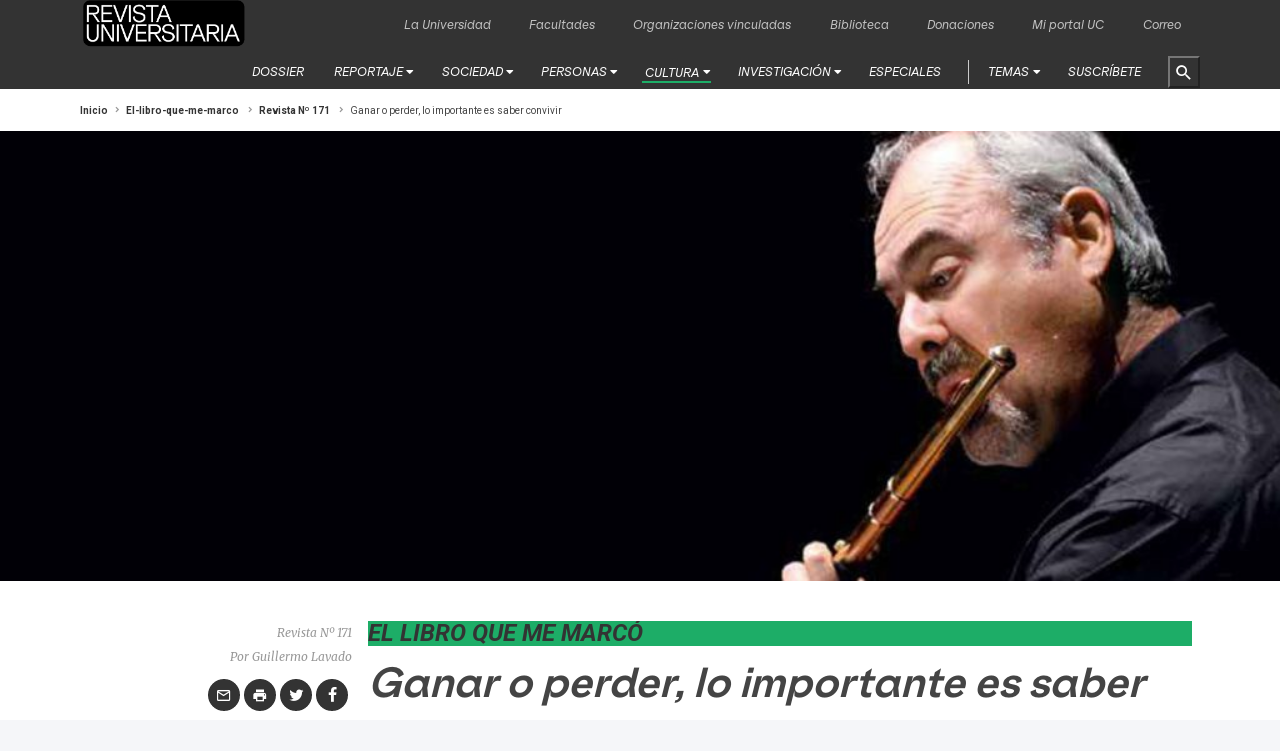

--- FILE ---
content_type: text/html; charset=UTF-8
request_url: https://revistauniversitaria.uc.cl/cultura/el-libro-que-me-marco/ganar-o-perder-lo-importante-es-saber-convivir/18575/
body_size: 13147
content:
<!DOCTYPE html>
<html lang="es-CL">

<head>
<link rel="shortcut icon" type="image/png" href="https://revistauniversitaria.uc.cl/wp-content/themes/revistauc/assets/LOGO_RU_1.jpg" /><link rel="apple-touch-icon" sizes="114×114" href="https://revistauniversitaria.uc.cl/wp-content/themes/revistauc/assets/LOGO_RU_1.jpg" /><link rel="apple-touch-icon" sizes="72×72" href="https://revistauniversitaria.uc.cl/wp-content/themes/revistauc/assets/LOGO_RU_1.jpg" /><link rel="apple-touch-icon" sizes="57×57" href="https://revistauniversitaria.uc.cl/wp-content/themes/revistauc/assets/LOGO_RU_1.jpg" /><link rel="apple-touch-icon" sizes="60×60" href="https://revistauniversitaria.uc.cl/wp-content/themes/revistauc/assets/LOGO_RU_1.jpg" /><link rel="apple-touch-icon" sizes="76×76" href="https://revistauniversitaria.uc.cl/wp-content/themes/revistauc/assets/LOGO_RU_1.jpg" /><link rel="apple-touch-icon" sizes="114×114" href="https://revistauniversitaria.uc.cl/wp-content/themes/revistauc/assets/LOGO_RU_1.jpg" /><link rel="apple-touch-icon" sizes="120×120" href="https://revistauniversitaria.uc.cl/wp-content/themes/revistauc/assets/LOGO_RU_1.jpg" /><link rel="apple-touch-icon" sizes="144×144" href="https://revistauniversitaria.uc.cl/wp-content/themes/revistauc/assets/LOGO_RU_1.jpg" /><link rel="apple-touch-icon" sizes="152×152" href="https://revistauniversitaria.uc.cl/wp-content/themes/revistauc/assets/LOGO_RU_1.jpg" /><link rel="apple-touch-icon" sizes="180×180" href="https://revistauniversitaria.uc.cl/wp-content/themes/revistauc/assets/LOGO_RU_1.jpg" /><link rel="apple-touch-icon" sizes="152×152" href="https://revistauniversitaria.uc.cl/wp-content/themes/revistauc/assets/LOGO_RU_1.jpg" /><link rel="apple-touch-icon" href="https://revistauniversitaria.uc.cl/wp-content/themes/revistauc/assets/LOGO_RU_1.jpg" /> 
  <meta charset="UTF-8">
  <meta name="viewport" content="width=device-width, initial-scale=1.0">
  <meta http-equiv="X-UA-Compatible" content="ie=edge">
  <title>
    Revista Universitaria |
    Ganar o perder, lo importante es saber convivir  </title>
	
  	  
	 
  <meta name='robots' content='index, follow, max-image-preview:large, max-snippet:-1, max-video-preview:-1' />
		<style>img:is([sizes="auto" i], [sizes^="auto," i]) { contain-intrinsic-size: 3000px 1500px }</style>
		
	<!-- This site is optimized with the Yoast SEO Premium plugin v21.5 (Yoast SEO v24.5) - https://yoast.com/wordpress/plugins/seo/ -->
	<meta name="description" content="En el artículo el académico Guillermo Lavado cuenta la como lo marcó el libro del Guillermo Maturana Transformación en al Convivencia." />
	<link rel="canonical" href="https://revistauniversitaria.uc.cl/cultura/el-libro-que-me-marco/ganar-o-perder-lo-importante-es-saber-convivir/18575/" />
	<meta property="og:locale" content="es_ES" />
	<meta property="og:type" content="article" />
	<meta property="og:title" content="Ganar o perder, lo importante es saber convivir" />
	<meta property="og:description" content="En el artículo el académico Guillermo Lavado cuenta la como lo marcó el libro del Guillermo Maturana Transformación en al Convivencia." />
	<meta property="og:url" content="https://revistauniversitaria.uc.cl/cultura/el-libro-que-me-marco/ganar-o-perder-lo-importante-es-saber-convivir/18575/" />
	<meta property="og:site_name" content="Revista Universitaria" />
	<meta property="article:published_time" content="2022-11-21T17:28:53+00:00" />
	<meta property="article:modified_time" content="2024-04-17T17:23:20+00:00" />
	<meta property="og:image" content="https://revistauniversitaria.uc.cl/wp-content/uploads/2022/11/000_014_171.jpg" />
	<meta property="og:image:width" content="1276" />
	<meta property="og:image:height" content="447" />
	<meta property="og:image:type" content="image/jpeg" />
	<meta name="author" content="Revista Universitaria" />
	<meta name="twitter:card" content="summary_large_image" />
	<meta name="twitter:label1" content="Escrito por" />
	<meta name="twitter:data1" content="Revista Universitaria" />
	<meta name="twitter:label2" content="Tiempo estimado de lectura" />
	<meta name="twitter:data2" content="1 minuto" />
	<script type="application/ld+json" class="yoast-schema-graph">{"@context":"https://schema.org","@graph":[{"@type":"WebPage","@id":"https://revistauniversitaria.uc.cl/cultura/el-libro-que-me-marco/ganar-o-perder-lo-importante-es-saber-convivir/18575/","url":"https://revistauniversitaria.uc.cl/cultura/el-libro-que-me-marco/ganar-o-perder-lo-importante-es-saber-convivir/18575/","name":"Ganar o perder, lo importante es saber convivir","isPartOf":{"@id":"https://revistauniversitaria.uc.cl/#website"},"primaryImageOfPage":{"@id":"https://revistauniversitaria.uc.cl/cultura/el-libro-que-me-marco/ganar-o-perder-lo-importante-es-saber-convivir/18575/#primaryimage"},"image":{"@id":"https://revistauniversitaria.uc.cl/cultura/el-libro-que-me-marco/ganar-o-perder-lo-importante-es-saber-convivir/18575/#primaryimage"},"thumbnailUrl":"https://revistauniversitaria.uc.cl/wp-content/uploads/2022/11/000_014_171.jpg","datePublished":"2022-11-21T17:28:53+00:00","dateModified":"2024-04-17T17:23:20+00:00","author":{"@id":"https://revistauniversitaria.uc.cl/#/schema/person/fe20419896ade240035a8a2eb4c435aa"},"description":"En el artículo el académico Guillermo Lavado cuenta la como lo marcó el libro del Guillermo Maturana Transformación en al Convivencia.","breadcrumb":{"@id":"https://revistauniversitaria.uc.cl/cultura/el-libro-que-me-marco/ganar-o-perder-lo-importante-es-saber-convivir/18575/#breadcrumb"},"inLanguage":"es-CL","potentialAction":[{"@type":"ReadAction","target":["https://revistauniversitaria.uc.cl/cultura/el-libro-que-me-marco/ganar-o-perder-lo-importante-es-saber-convivir/18575/"]}]},{"@type":"ImageObject","inLanguage":"es-CL","@id":"https://revistauniversitaria.uc.cl/cultura/el-libro-que-me-marco/ganar-o-perder-lo-importante-es-saber-convivir/18575/#primaryimage","url":"https://revistauniversitaria.uc.cl/wp-content/uploads/2022/11/000_014_171.jpg","contentUrl":"https://revistauniversitaria.uc.cl/wp-content/uploads/2022/11/000_014_171.jpg","width":1276,"height":447},{"@type":"BreadcrumbList","@id":"https://revistauniversitaria.uc.cl/cultura/el-libro-que-me-marco/ganar-o-perder-lo-importante-es-saber-convivir/18575/#breadcrumb","itemListElement":[{"@type":"ListItem","position":1,"name":"Portada","item":"https://revistauniversitaria.uc.cl/"},{"@type":"ListItem","position":2,"name":"Ganar o perder, lo importante es saber convivir"}]},{"@type":"WebSite","@id":"https://revistauniversitaria.uc.cl/#website","url":"https://revistauniversitaria.uc.cl/","name":"Revista Universitaria","description":"Espacio para la reflexión y difusión del conocimiento, las arte y cultura  y otros contenidos relevantes","potentialAction":[{"@type":"SearchAction","target":{"@type":"EntryPoint","urlTemplate":"https://revistauniversitaria.uc.cl/?s={search_term_string}"},"query-input":{"@type":"PropertyValueSpecification","valueRequired":true,"valueName":"search_term_string"}}],"inLanguage":"es-CL"},{"@type":"Person","@id":"https://revistauniversitaria.uc.cl/#/schema/person/fe20419896ade240035a8a2eb4c435aa","name":"Revista Universitaria","url":"https://revistauniversitaria.uc.cl/author/cployola/"}]}</script>
	<!-- / Yoast SEO Premium plugin. -->


<link rel="alternate" type="application/rss+xml" title="Revista Universitaria &raquo; Feed" href="https://revistauniversitaria.uc.cl/feed/" />
		<style>
			.lazyload,
			.lazyloading {
				max-width: 100%;
			}
		</style>
		<script type="text/javascript">
/* <![CDATA[ */
window._wpemojiSettings = {"baseUrl":"https:\/\/s.w.org\/images\/core\/emoji\/15.0.3\/72x72\/","ext":".png","svgUrl":"https:\/\/s.w.org\/images\/core\/emoji\/15.0.3\/svg\/","svgExt":".svg","source":{"concatemoji":"https:\/\/revistauniversitaria.uc.cl\/wp-includes\/js\/wp-emoji-release.min.js?ver=6.5.7"}};
/*! This file is auto-generated */
!function(i,n){var o,s,e;function c(e){try{var t={supportTests:e,timestamp:(new Date).valueOf()};sessionStorage.setItem(o,JSON.stringify(t))}catch(e){}}function p(e,t,n){e.clearRect(0,0,e.canvas.width,e.canvas.height),e.fillText(t,0,0);var t=new Uint32Array(e.getImageData(0,0,e.canvas.width,e.canvas.height).data),r=(e.clearRect(0,0,e.canvas.width,e.canvas.height),e.fillText(n,0,0),new Uint32Array(e.getImageData(0,0,e.canvas.width,e.canvas.height).data));return t.every(function(e,t){return e===r[t]})}function u(e,t,n){switch(t){case"flag":return n(e,"\ud83c\udff3\ufe0f\u200d\u26a7\ufe0f","\ud83c\udff3\ufe0f\u200b\u26a7\ufe0f")?!1:!n(e,"\ud83c\uddfa\ud83c\uddf3","\ud83c\uddfa\u200b\ud83c\uddf3")&&!n(e,"\ud83c\udff4\udb40\udc67\udb40\udc62\udb40\udc65\udb40\udc6e\udb40\udc67\udb40\udc7f","\ud83c\udff4\u200b\udb40\udc67\u200b\udb40\udc62\u200b\udb40\udc65\u200b\udb40\udc6e\u200b\udb40\udc67\u200b\udb40\udc7f");case"emoji":return!n(e,"\ud83d\udc26\u200d\u2b1b","\ud83d\udc26\u200b\u2b1b")}return!1}function f(e,t,n){var r="undefined"!=typeof WorkerGlobalScope&&self instanceof WorkerGlobalScope?new OffscreenCanvas(300,150):i.createElement("canvas"),a=r.getContext("2d",{willReadFrequently:!0}),o=(a.textBaseline="top",a.font="600 32px Arial",{});return e.forEach(function(e){o[e]=t(a,e,n)}),o}function t(e){var t=i.createElement("script");t.src=e,t.defer=!0,i.head.appendChild(t)}"undefined"!=typeof Promise&&(o="wpEmojiSettingsSupports",s=["flag","emoji"],n.supports={everything:!0,everythingExceptFlag:!0},e=new Promise(function(e){i.addEventListener("DOMContentLoaded",e,{once:!0})}),new Promise(function(t){var n=function(){try{var e=JSON.parse(sessionStorage.getItem(o));if("object"==typeof e&&"number"==typeof e.timestamp&&(new Date).valueOf()<e.timestamp+604800&&"object"==typeof e.supportTests)return e.supportTests}catch(e){}return null}();if(!n){if("undefined"!=typeof Worker&&"undefined"!=typeof OffscreenCanvas&&"undefined"!=typeof URL&&URL.createObjectURL&&"undefined"!=typeof Blob)try{var e="postMessage("+f.toString()+"("+[JSON.stringify(s),u.toString(),p.toString()].join(",")+"));",r=new Blob([e],{type:"text/javascript"}),a=new Worker(URL.createObjectURL(r),{name:"wpTestEmojiSupports"});return void(a.onmessage=function(e){c(n=e.data),a.terminate(),t(n)})}catch(e){}c(n=f(s,u,p))}t(n)}).then(function(e){for(var t in e)n.supports[t]=e[t],n.supports.everything=n.supports.everything&&n.supports[t],"flag"!==t&&(n.supports.everythingExceptFlag=n.supports.everythingExceptFlag&&n.supports[t]);n.supports.everythingExceptFlag=n.supports.everythingExceptFlag&&!n.supports.flag,n.DOMReady=!1,n.readyCallback=function(){n.DOMReady=!0}}).then(function(){return e}).then(function(){var e;n.supports.everything||(n.readyCallback(),(e=n.source||{}).concatemoji?t(e.concatemoji):e.wpemoji&&e.twemoji&&(t(e.twemoji),t(e.wpemoji)))}))}((window,document),window._wpemojiSettings);
/* ]]> */
</script>
<style id='cf-frontend-style-inline-css' type='text/css'>
@font-face {
	font-family: 'ES Klarheit Kurrent';
	font-weight: 700;
	src: url('https://revistauniversitaria.uc.cl/wp-content/uploads/2023/11/ESKlarheitKurrent-Bd.woff2') format('woff2');
}
@font-face {
	font-family: 'ES Klarheit Kurrent';
	font-weight: 400;
	src: url('https://revistauniversitaria.uc.cl/wp-content/uploads/2023/11/ESKlarheitKurrent-Bk.woff2') format('woff2');
}
@font-face {
	font-family: 'ES Klarheit Kurrent';
	font-weight: 400;
	src: url('https://revistauniversitaria.uc.cl/wp-content/uploads/2023/11/ESKlarheitKurrent-BkIt.otf') format('OpenType');
}
@font-face {
	font-family: 'ES Klarheit Kurrent';
	font-weight: 400;
	src: url('https://revistauniversitaria.uc.cl/wp-content/uploads/2023/11/ESKlarheitKurrent-Bd.woff2') format('woff2');
}
@font-face {
	font-family: 'ES Klarheit Kurrent';
	font-weight: 400;
	src: url('https://revistauniversitaria.uc.cl/wp-content/uploads/2023/11/ESKlarheitKurrent-Bk.woff2') format('woff2');
}
@font-face {
	font-family: 'ES Klarheit Kurrent';
	font-weight: 400;
	src: url('https://revistauniversitaria.uc.cl/wp-content/uploads/2023/11/ESKlarheitKurrent-BkIt.otf') format('OpenType');
}
</style>
<style id='wp-emoji-styles-inline-css' type='text/css'>

	img.wp-smiley, img.emoji {
		display: inline !important;
		border: none !important;
		box-shadow: none !important;
		height: 1em !important;
		width: 1em !important;
		margin: 0 0.07em !important;
		vertical-align: -0.1em !important;
		background: none !important;
		padding: 0 !important;
	}
</style>
<link rel='stylesheet' id='wp-block-library-css' href='https://revistauniversitaria.uc.cl/wp-includes/css/dist/block-library/style.min.css?ver=6.5.7' type='text/css' media='all' />
<style id='classic-theme-styles-inline-css' type='text/css'>
/*! This file is auto-generated */
.wp-block-button__link{color:#fff;background-color:#32373c;border-radius:9999px;box-shadow:none;text-decoration:none;padding:calc(.667em + 2px) calc(1.333em + 2px);font-size:1.125em}.wp-block-file__button{background:#32373c;color:#fff;text-decoration:none}
</style>
<style id='global-styles-inline-css' type='text/css'>
body{--wp--preset--color--black: #000000;--wp--preset--color--cyan-bluish-gray: #abb8c3;--wp--preset--color--white: #ffffff;--wp--preset--color--pale-pink: #f78da7;--wp--preset--color--vivid-red: #cf2e2e;--wp--preset--color--luminous-vivid-orange: #ff6900;--wp--preset--color--luminous-vivid-amber: #fcb900;--wp--preset--color--light-green-cyan: #7bdcb5;--wp--preset--color--vivid-green-cyan: #00d084;--wp--preset--color--pale-cyan-blue: #8ed1fc;--wp--preset--color--vivid-cyan-blue: #0693e3;--wp--preset--color--vivid-purple: #9b51e0;--wp--preset--gradient--vivid-cyan-blue-to-vivid-purple: linear-gradient(135deg,rgba(6,147,227,1) 0%,rgb(155,81,224) 100%);--wp--preset--gradient--light-green-cyan-to-vivid-green-cyan: linear-gradient(135deg,rgb(122,220,180) 0%,rgb(0,208,130) 100%);--wp--preset--gradient--luminous-vivid-amber-to-luminous-vivid-orange: linear-gradient(135deg,rgba(252,185,0,1) 0%,rgba(255,105,0,1) 100%);--wp--preset--gradient--luminous-vivid-orange-to-vivid-red: linear-gradient(135deg,rgba(255,105,0,1) 0%,rgb(207,46,46) 100%);--wp--preset--gradient--very-light-gray-to-cyan-bluish-gray: linear-gradient(135deg,rgb(238,238,238) 0%,rgb(169,184,195) 100%);--wp--preset--gradient--cool-to-warm-spectrum: linear-gradient(135deg,rgb(74,234,220) 0%,rgb(151,120,209) 20%,rgb(207,42,186) 40%,rgb(238,44,130) 60%,rgb(251,105,98) 80%,rgb(254,248,76) 100%);--wp--preset--gradient--blush-light-purple: linear-gradient(135deg,rgb(255,206,236) 0%,rgb(152,150,240) 100%);--wp--preset--gradient--blush-bordeaux: linear-gradient(135deg,rgb(254,205,165) 0%,rgb(254,45,45) 50%,rgb(107,0,62) 100%);--wp--preset--gradient--luminous-dusk: linear-gradient(135deg,rgb(255,203,112) 0%,rgb(199,81,192) 50%,rgb(65,88,208) 100%);--wp--preset--gradient--pale-ocean: linear-gradient(135deg,rgb(255,245,203) 0%,rgb(182,227,212) 50%,rgb(51,167,181) 100%);--wp--preset--gradient--electric-grass: linear-gradient(135deg,rgb(202,248,128) 0%,rgb(113,206,126) 100%);--wp--preset--gradient--midnight: linear-gradient(135deg,rgb(2,3,129) 0%,rgb(40,116,252) 100%);--wp--preset--font-size--small: 13px;--wp--preset--font-size--medium: 20px;--wp--preset--font-size--large: 36px;--wp--preset--font-size--x-large: 42px;--wp--preset--spacing--20: 0.44rem;--wp--preset--spacing--30: 0.67rem;--wp--preset--spacing--40: 1rem;--wp--preset--spacing--50: 1.5rem;--wp--preset--spacing--60: 2.25rem;--wp--preset--spacing--70: 3.38rem;--wp--preset--spacing--80: 5.06rem;--wp--preset--shadow--natural: 6px 6px 9px rgba(0, 0, 0, 0.2);--wp--preset--shadow--deep: 12px 12px 50px rgba(0, 0, 0, 0.4);--wp--preset--shadow--sharp: 6px 6px 0px rgba(0, 0, 0, 0.2);--wp--preset--shadow--outlined: 6px 6px 0px -3px rgba(255, 255, 255, 1), 6px 6px rgba(0, 0, 0, 1);--wp--preset--shadow--crisp: 6px 6px 0px rgba(0, 0, 0, 1);}:where(.is-layout-flex){gap: 0.5em;}:where(.is-layout-grid){gap: 0.5em;}body .is-layout-flex{display: flex;}body .is-layout-flex{flex-wrap: wrap;align-items: center;}body .is-layout-flex > *{margin: 0;}body .is-layout-grid{display: grid;}body .is-layout-grid > *{margin: 0;}:where(.wp-block-columns.is-layout-flex){gap: 2em;}:where(.wp-block-columns.is-layout-grid){gap: 2em;}:where(.wp-block-post-template.is-layout-flex){gap: 1.25em;}:where(.wp-block-post-template.is-layout-grid){gap: 1.25em;}.has-black-color{color: var(--wp--preset--color--black) !important;}.has-cyan-bluish-gray-color{color: var(--wp--preset--color--cyan-bluish-gray) !important;}.has-white-color{color: var(--wp--preset--color--white) !important;}.has-pale-pink-color{color: var(--wp--preset--color--pale-pink) !important;}.has-vivid-red-color{color: var(--wp--preset--color--vivid-red) !important;}.has-luminous-vivid-orange-color{color: var(--wp--preset--color--luminous-vivid-orange) !important;}.has-luminous-vivid-amber-color{color: var(--wp--preset--color--luminous-vivid-amber) !important;}.has-light-green-cyan-color{color: var(--wp--preset--color--light-green-cyan) !important;}.has-vivid-green-cyan-color{color: var(--wp--preset--color--vivid-green-cyan) !important;}.has-pale-cyan-blue-color{color: var(--wp--preset--color--pale-cyan-blue) !important;}.has-vivid-cyan-blue-color{color: var(--wp--preset--color--vivid-cyan-blue) !important;}.has-vivid-purple-color{color: var(--wp--preset--color--vivid-purple) !important;}.has-black-background-color{background-color: var(--wp--preset--color--black) !important;}.has-cyan-bluish-gray-background-color{background-color: var(--wp--preset--color--cyan-bluish-gray) !important;}.has-white-background-color{background-color: var(--wp--preset--color--white) !important;}.has-pale-pink-background-color{background-color: var(--wp--preset--color--pale-pink) !important;}.has-vivid-red-background-color{background-color: var(--wp--preset--color--vivid-red) !important;}.has-luminous-vivid-orange-background-color{background-color: var(--wp--preset--color--luminous-vivid-orange) !important;}.has-luminous-vivid-amber-background-color{background-color: var(--wp--preset--color--luminous-vivid-amber) !important;}.has-light-green-cyan-background-color{background-color: var(--wp--preset--color--light-green-cyan) !important;}.has-vivid-green-cyan-background-color{background-color: var(--wp--preset--color--vivid-green-cyan) !important;}.has-pale-cyan-blue-background-color{background-color: var(--wp--preset--color--pale-cyan-blue) !important;}.has-vivid-cyan-blue-background-color{background-color: var(--wp--preset--color--vivid-cyan-blue) !important;}.has-vivid-purple-background-color{background-color: var(--wp--preset--color--vivid-purple) !important;}.has-black-border-color{border-color: var(--wp--preset--color--black) !important;}.has-cyan-bluish-gray-border-color{border-color: var(--wp--preset--color--cyan-bluish-gray) !important;}.has-white-border-color{border-color: var(--wp--preset--color--white) !important;}.has-pale-pink-border-color{border-color: var(--wp--preset--color--pale-pink) !important;}.has-vivid-red-border-color{border-color: var(--wp--preset--color--vivid-red) !important;}.has-luminous-vivid-orange-border-color{border-color: var(--wp--preset--color--luminous-vivid-orange) !important;}.has-luminous-vivid-amber-border-color{border-color: var(--wp--preset--color--luminous-vivid-amber) !important;}.has-light-green-cyan-border-color{border-color: var(--wp--preset--color--light-green-cyan) !important;}.has-vivid-green-cyan-border-color{border-color: var(--wp--preset--color--vivid-green-cyan) !important;}.has-pale-cyan-blue-border-color{border-color: var(--wp--preset--color--pale-cyan-blue) !important;}.has-vivid-cyan-blue-border-color{border-color: var(--wp--preset--color--vivid-cyan-blue) !important;}.has-vivid-purple-border-color{border-color: var(--wp--preset--color--vivid-purple) !important;}.has-vivid-cyan-blue-to-vivid-purple-gradient-background{background: var(--wp--preset--gradient--vivid-cyan-blue-to-vivid-purple) !important;}.has-light-green-cyan-to-vivid-green-cyan-gradient-background{background: var(--wp--preset--gradient--light-green-cyan-to-vivid-green-cyan) !important;}.has-luminous-vivid-amber-to-luminous-vivid-orange-gradient-background{background: var(--wp--preset--gradient--luminous-vivid-amber-to-luminous-vivid-orange) !important;}.has-luminous-vivid-orange-to-vivid-red-gradient-background{background: var(--wp--preset--gradient--luminous-vivid-orange-to-vivid-red) !important;}.has-very-light-gray-to-cyan-bluish-gray-gradient-background{background: var(--wp--preset--gradient--very-light-gray-to-cyan-bluish-gray) !important;}.has-cool-to-warm-spectrum-gradient-background{background: var(--wp--preset--gradient--cool-to-warm-spectrum) !important;}.has-blush-light-purple-gradient-background{background: var(--wp--preset--gradient--blush-light-purple) !important;}.has-blush-bordeaux-gradient-background{background: var(--wp--preset--gradient--blush-bordeaux) !important;}.has-luminous-dusk-gradient-background{background: var(--wp--preset--gradient--luminous-dusk) !important;}.has-pale-ocean-gradient-background{background: var(--wp--preset--gradient--pale-ocean) !important;}.has-electric-grass-gradient-background{background: var(--wp--preset--gradient--electric-grass) !important;}.has-midnight-gradient-background{background: var(--wp--preset--gradient--midnight) !important;}.has-small-font-size{font-size: var(--wp--preset--font-size--small) !important;}.has-medium-font-size{font-size: var(--wp--preset--font-size--medium) !important;}.has-large-font-size{font-size: var(--wp--preset--font-size--large) !important;}.has-x-large-font-size{font-size: var(--wp--preset--font-size--x-large) !important;}
.wp-block-navigation a:where(:not(.wp-element-button)){color: inherit;}
:where(.wp-block-post-template.is-layout-flex){gap: 1.25em;}:where(.wp-block-post-template.is-layout-grid){gap: 1.25em;}
:where(.wp-block-columns.is-layout-flex){gap: 2em;}:where(.wp-block-columns.is-layout-grid){gap: 2em;}
.wp-block-pullquote{font-size: 1.5em;line-height: 1.6;}
</style>
<link rel='stylesheet' id='contact-form-7-css' href='https://revistauniversitaria.uc.cl/wp-content/plugins/contact-form-7/includes/css/styles.css?ver=5.9.8' type='text/css' media='all' />
<link rel='stylesheet' id='main_style-css' href='https://revistauniversitaria.uc.cl/wp-content/themes/revistauc/dist/css/main.css?ver=6.5.7' type='text/css' media='all' />
<link rel='stylesheet' id='font_style-css' href='https://fonts.googleapis.com/css?family=Merriweather%3A300%2C400%2C400i%2C700%2C700i%2C900%2C900i%7CRoboto%3A300%2C300i%2C400%2C400i%2C500%2C500i%2C700%2C700i%2C900%2C900i&#038;ver=6.5.7' type='text/css' media='all' />
<link rel='stylesheet' id='font_fix-css' href='https://use.typekit.net/vub1fjx.css?ver=6.5.7' type='text/css' media='all' />
<!--n2css--><!--n2js--><link rel="https://api.w.org/" href="https://revistauniversitaria.uc.cl/wp-json/" /><link rel="alternate" type="application/json" href="https://revistauniversitaria.uc.cl/wp-json/wp/v2/posts/18575" /><link rel="EditURI" type="application/rsd+xml" title="RSD" href="https://revistauniversitaria.uc.cl/xmlrpc.php?rsd" />
<meta name="generator" content="WordPress 6.5.7" />
<link rel='shortlink' href='https://revistauniversitaria.uc.cl/?p=18575' />
<link rel="alternate" type="application/json+oembed" href="https://revistauniversitaria.uc.cl/wp-json/oembed/1.0/embed?url=https%3A%2F%2Frevistauniversitaria.uc.cl%2Fcultura%2Fel-libro-que-me-marco%2Fganar-o-perder-lo-importante-es-saber-convivir%2F18575%2F" />
<link rel="alternate" type="text/xml+oembed" href="https://revistauniversitaria.uc.cl/wp-json/oembed/1.0/embed?url=https%3A%2F%2Frevistauniversitaria.uc.cl%2Fcultura%2Fel-libro-que-me-marco%2Fganar-o-perder-lo-importante-es-saber-convivir%2F18575%2F&#038;format=xml" />
<!-- start Simple Custom CSS and JS -->
<style type="text/css">
/* Add your CSS code here.

For example:
.example {
    color: red;
}

For brushing up on your CSS knowledge, check out http://www.w3schools.com/css/css_syntax.asp

End of comment */ 

.horizon__title {
  display: inline-block;
  background-color: #333;
  font-family: ES Klarheit Kurrent, serif;
  font-style: italic;
  font-size: 2rem;
  color: #fff;
  padding: .2rem 2.5rem;
  margin-bottom: 3rem;
  border-bottom: 0;
}

.nav-bar__menu .menu-item a, .nav-bar__menu .menu-item-has-children a {
  padding: .2rem;
  font-family: ES Klarheit Kurrent;
  font-weight: 500;
  font-size: .75rem;
  line-height: 15px;
  text-transform: uppercase;
  color: #fff;
  border-bottom: 2px solid transparent;
}

div#n2-ss-3 .n2-font-1fb9d5694eab5a31557047a07175c4d8-hover {
  font-family: 'ES Klarheit Kurrent';
  color: #e79d19;
  font-size: 312.5%;
  text-shadow: none;
  line-height: 1;
  font-weight: normal;
  font-style: normal;
  text-decoration: none;
  text-align: inherit;
  letter-spacing: normal;
  word-spacing: normal;
  text-transform: none;
  font-weight: 800;
}

div#n2-ss-3 .n2-font-e1960a9cb6b7b5ec2b655fa35d4dffb9-hover {
  font-family: 'ES Klarheit Kurrent';
  color: #ffffff;
  font-size: 312.5%;
  text-shadow: none;
  line-height: 1;
  font-weight: normal;
  font-style: normal;
  text-decoration: none;
  text-align: inherit;
  letter-spacing: normal;
  word-spacing: normal;
  text-transform: none;
  font-weight: 900;
}

div#n2-ss-3 .n2-font-ee6161488e8b25b650664803f8a9ce72-hover {
  font-family: 'ES Klarheit Kurrent';
  color: RGBA(196,3,3,1);
  font-size: 312.5%;
  text-shadow: none;
  line-height: 1;
  font-weight: normal;
  font-style: normal;
  text-decoration: none;
  text-align: inherit;
  letter-spacing: normal;
  word-spacing: normal;
  text-transform: none;
  font-weight: 900;
}

.box__title {
  font-family: ES Klarheit Kurrent, serif;
  font-style: italic;
  text-decoration: underline;
  font-weight: 400;
  margin-bottom: 0;
  font-size: 1.125rem;
  line-height: calc(1.125rem + 10px);
}

.slider--especial .slider__title {
  font-family: ES Klarheit Kurrent, serif;
  font-weight: 400;
  text-decoration: underline;
  color: #fff;
}

.single__title {
  font-size: 2.5rem;
  line-height: calc(2.5rem + 15px);
  margin-top: 0;
  font-weight: 700;
  font-family: ES Klarheit Kurrent, serif;
  font-style: italic;
  margin-bottom: 0 !important;
}

.single__contenido-libre p {
  font-weight: 300;
  font-family: ES Klarheit Kurrent, serif;
  font-size: 1rem;
  line-height: calc(1rem + 9px);
}

p {
  font-weight: 300;
  font-family: ES Klarheit Kurrent, serif;
  font-size: 1rem;
  line-height: calc(1rem + 9px);
}

.box__excerpt {
  font-size: .875rem;
  line-height: 23px;
  margin-bottom: 2rem;
  background-color: #fff;
  padding-bottom: 0;
  padding-top: 1rem;
  font-family: ES Klarheit Kurrent, serif;
  font-style: normal;
  font-weight: 300;
}

.top-bar__menu--simple .menu-item a, .top-bar__menu--simple .menu-item-has-children a {
  color: hsla(0, 0%, 100%, .7);
  font-size: .75rem;
  font-weight: 400;
  padding: 0 1.2rem;
  font-family: ES Klarheit Kurrent;
}</style>
<!-- end Simple Custom CSS and JS -->
		<script>
			document.documentElement.className = document.documentElement.className.replace('no-js', 'js');
		</script>
				<style>
			.no-js img.lazyload {
				display: none;
			}

			figure.wp-block-image img.lazyloading {
				min-width: 150px;
			}

			.lazyload,
			.lazyloading {
				--smush-placeholder-width: 100px;
				--smush-placeholder-aspect-ratio: 1/1;
				width: var(--smush-image-width, var(--smush-placeholder-width)) !important;
				aspect-ratio: var(--smush-image-aspect-ratio, var(--smush-placeholder-aspect-ratio)) !important;
			}

						.lazyload, .lazyloading {
				opacity: 0;
			}

			.lazyloaded {
				opacity: 1;
				transition: opacity 400ms;
				transition-delay: 0ms;
			}

					</style>
		<link rel="shortcut icon" type="image/png" href="https://revistauniversitaria.uc.cl/wp-content/themes/revistauc/assets/LOGO_RU_1.jpg" /></head>
<!-- Google Tag Manager -->
<script>(function(w,d,s,l,i){w[l]=w[l]||[];w[l].push({'gtm.start':
new Date().getTime(),event:'gtm.js'});var f=d.getElementsByTagName(s)[0],
j=d.createElement(s),dl=l!='dataLayer'?'&l='+l:'';j.async=true;j.src=
'https://www.googletagmanager.com/gtm.js?id='+i+dl;f.parentNode.insertBefore(j,f);
})(window,document,'script','dataLayer','GTM-WVW8Q5G');</script>
<!-- End Google Tag Manager -->
<body id="maintop" class="post-template-default single single-post postid-18575 single-format-standard no-scrolled" data-path="https://revistauniversitaria.uc.cl/wp-content/themes/revistauc/">
<!-- Google Tag Manager (noscript) -->
<noscript><iframe src="https://www.googletagmanager.com/ns.html?id=GTM-WVW8Q5G"
height="0" width="0" style="display:none;visibility:hidden" loading="lazy"></iframe></noscript>
<!-- End Google Tag Manager (noscript) -->

  <header class="header-bar">
    <div class="top-bar">
      <div class="container" data-area-name="desktop-top">
        <div class="top-bar__items" data-mutable="tablet-down" data-desktop-area="desktop-top"
          data-mobile-area="mobile-top">
          <ul id="secundario" class="top-bar__menu top-bar__menu--simple"><li id="menu-item-428" class="menu-item menu-item-type-custom menu-item-object-custom menu-item-428"><a target="_blank" rel="noopener" href="https://www.uc.cl/">La Universidad</a></li>
<li id="menu-item-429" class="menu-item menu-item-type-custom menu-item-object-custom menu-item-429"><a target="_blank" rel="noopener" href="https://www.uc.cl/es/facultades-y-unidades-academicas">Facultades</a></li>
<li id="menu-item-430" class="menu-item menu-item-type-custom menu-item-object-custom menu-item-430"><a target="_blank" rel="noopener" href="https://www.uc.cl/es/organizaciones-vinculadas">Organizaciones vinculadas</a></li>
<li id="menu-item-431" class="menu-item menu-item-type-custom menu-item-object-custom menu-item-431"><a target="_blank" rel="noopener" href="http://bibliotecas.uc.cl/">Biblioteca</a></li>
<li id="menu-item-432" class="menu-item menu-item-type-custom menu-item-object-custom menu-item-432"><a target="_blank" rel="noopener" href="https://donaciones.uc.cl/">Donaciones</a></li>
<li id="menu-item-433" class="menu-item menu-item-type-custom menu-item-object-custom menu-item-433"><a target="_blank" rel="noopener" href="https://portal.uc.cl/">Mi portal UC</a></li>
<li id="menu-item-434" class="menu-item menu-item-type-custom menu-item-object-custom menu-item-434"><a target="_blank" rel="noopener" href="http://correo.uc.cl/">Correo</a></li>
</ul>        </div>
      </div>
    </div>
    <nav class="nav-bar" data-module="nav-bar">
      <div class="container container--nav">
        <div class="nav-bar__holder">

          <div class="nav-bar__mobile-head">
            <button class="nav-bar__mobile-menu" aria-label="Ver menú" data-role="nav-deployer">
              <span></span>
            </button>
            <div class="nav-bar__brand">
              <a class="app-brand app-brand--inline" title="Inicio Revista UC" href="/">
                <img src="https://revistauniversitaria.uc.cl/wp-content/uploads/2025/06/logo_new_ru.png" class="app-brand__logo"
                  alt="Logo Revista UC" loading="lazy" />
              </a>
            </div>
            <button class="nav-bar__mobile-search" aria-label="Ver búsqueda" data-role="search-deployer">
            </button>
          </div>

          <div class="nav-bar__body" data-role="nav-body">
            <div class="nav-bar__menu-holder">
              <ul id="principal" class="nav-bar__menu"><li id="menu-item-1073" class="color-active-rojo menu-item menu-item-type-post_type menu-item-object-page menu-item-1073" data-role="touch-sub-menu"><a title="Dossier" href="https://revistauniversitaria.uc.cl/dossier/">Dossier</a></li>
<li id="menu-item-1051" class="color-active-naranjo menu-item menu-item-type-post_type menu-item-object-page menu-item-has-children menu-item-1051 menu-item--has-sub-menu" data-role="touch-sub-menu"><a title="Reportaje" href="https://revistauniversitaria.uc.cl/reportaje/">Reportaje </a><span class="click-handler" data-role="touch-sub-menu-deployer"></span>
<ul class=" sub-menu">
	<li id="menu-item-1052" class="color-active-naranjo menu-item menu-item-type-post_type menu-item-object-page menu-item-1052" data-role="touch-sub-menu"><a title="Reportajes" href="https://revistauniversitaria.uc.cl/reportaje/reportajes/">Reportajes</a></li>
	<li id="menu-item-1053" class="color-active-naranjo menu-item menu-item-type-post_type menu-item-object-page menu-item-1053" data-role="touch-sub-menu"><a title="Red Global" href="https://revistauniversitaria.uc.cl/reportaje/red-global/">Red Global</a></li>
</ul>
</li>
<li id="menu-item-1054" class="color-active-turquesa menu-item menu-item-type-post_type menu-item-object-page menu-item-has-children menu-item-1054 menu-item--has-sub-menu" data-role="touch-sub-menu"><a title="Sociedad" href="https://revistauniversitaria.uc.cl/sociedad/">Sociedad </a><span class="click-handler" data-role="touch-sub-menu-deployer"></span>
<ul class=" sub-menu">
	<li id="menu-item-1055" class="color-active-turquesa menu-item menu-item-type-post_type menu-item-object-page menu-item-1055" data-role="touch-sub-menu"><a title="Chilenos Todos" href="https://revistauniversitaria.uc.cl/sociedad/chilenos-todos/">Chilenos Todos</a></li>
	<li id="menu-item-11285" class="color-active-turquesa menu-item menu-item-type-post_type menu-item-object-page menu-item-11285" data-role="touch-sub-menu"><a title="Ideas en Debate" href="https://revistauniversitaria.uc.cl/sociedad/ideas-en-debate/">Ideas en Debate</a></li>
	<li id="menu-item-20591" class="menu-item menu-item-type-post_type menu-item-object-page menu-item-20591" data-role="touch-sub-menu"><a title="Hábitat" href="https://revistauniversitaria.uc.cl/sociedad/habitat/">Hábitat</a></li>
	<li id="menu-item-20593" class="menu-item menu-item-type-post_type menu-item-object-page menu-item-20593" data-role="touch-sub-menu"><a title="Humana" href="https://revistauniversitaria.uc.cl/sociedad/humana/">Humana</a></li>
	<li id="menu-item-25617" class="menu-item menu-item-type-post_type menu-item-object-page menu-item-25617" data-role="touch-sub-menu"><a title="Diáspora" href="https://revistauniversitaria.uc.cl/sociedad/diaspora/">Diáspora</a></li>
</ul>
</li>
<li id="menu-item-1057" class="color-active-amarillo menu-item menu-item-type-post_type menu-item-object-page menu-item-has-children menu-item-1057 menu-item--has-sub-menu" data-role="touch-sub-menu"><a title="Personas" href="https://revistauniversitaria.uc.cl/personajes/">Personas </a><span class="click-handler" data-role="touch-sub-menu-deployer"></span>
<ul class=" sub-menu">
	<li id="menu-item-7325" class="color-active-amarillo menu-item menu-item-type-post_type menu-item-object-page menu-item-7325" data-role="touch-sub-menu"><a title="Idea propia" href="https://revistauniversitaria.uc.cl/personajes/idea-propia/">Idea propia</a></li>
	<li id="menu-item-1058" class="color-active-amarillo menu-item menu-item-type-post_type menu-item-object-page menu-item-1058" data-role="touch-sub-menu"><a title="Canon Personal" href="https://revistauniversitaria.uc.cl/personajes/canon-personal/">Canon Personal</a></li>
	<li id="menu-item-1060" class="color-active-amarillo menu-item menu-item-type-post_type menu-item-object-page menu-item-1060" data-role="touch-sub-menu"><a title="Talento Público" href="https://revistauniversitaria.uc.cl/personajes/talento-publico/">Talento Público</a></li>
	<li id="menu-item-1059" class="color-active-amarillo menu-item menu-item-type-post_type menu-item-object-page menu-item-1059" data-role="touch-sub-menu"><a title="Miramundo" href="https://revistauniversitaria.uc.cl/personajes/miramundo/">Miramundo</a></li>
	<li id="menu-item-1061" class="color-active-amarillo menu-item menu-item-type-post_type menu-item-object-page menu-item-1061" data-role="touch-sub-menu"><a title="Protagónicas(os)" href="https://revistauniversitaria.uc.cl/personajes/protagonicos/">Protagónicas(os)</a></li>
	<li id="menu-item-11299" class="color-active-amarillo menu-item menu-item-type-post_type menu-item-object-page menu-item-11299" data-role="touch-sub-menu"><a title="Sello de Origen" href="https://revistauniversitaria.uc.cl/personajes/sello-de-origen/">Sello de Origen</a></li>
</ul>
</li>
<li id="menu-item-1062" class="color-active-verde menu-item menu-item-type-post_type menu-item-object-page menu-item-has-children menu-item-1062 current-menu-item current-menu-item menu-item--has-sub-menu" data-role="touch-sub-menu"><a title="Cultura" href="https://revistauniversitaria.uc.cl/cultura/">Cultura </a><span class="click-handler" data-role="touch-sub-menu-deployer"></span>
<ul class=" sub-menu">
	<li id="menu-item-1063" class="color-active-verde menu-item menu-item-type-post_type menu-item-object-page menu-item-1063" data-role="touch-sub-menu"><a title="Arte Fresco" href="https://revistauniversitaria.uc.cl/cultura/arte-fresco/">Arte Fresco</a></li>
	<li id="menu-item-1064" class="color-active-verde menu-item menu-item-type-post_type menu-item-object-page menu-item-1064 current-menu-item current-menu-item" data-role="touch-sub-menu"><a title="El libro que me marcó" href="https://revistauniversitaria.uc.cl/cultura/el-libro-que-me-marco/">El libro que me marcó</a></li>
	<li id="menu-item-1065" class="color-active-verde menu-item menu-item-type-post_type menu-item-object-page menu-item-1065" data-role="touch-sub-menu"><a title="Reseñas" href="https://revistauniversitaria.uc.cl/cultura/resenas/">Reseñas</a></li>
	<li id="menu-item-20585" class="menu-item menu-item-type-post_type menu-item-object-page menu-item-20585" data-role="touch-sub-menu"><a title="Acervo" href="https://revistauniversitaria.uc.cl/cultura/acervo/">Acervo</a></li>
	<li id="menu-item-20587" class="menu-item menu-item-type-post_type menu-item-object-page menu-item-20587" data-role="touch-sub-menu"><a title="Americana" href="https://revistauniversitaria.uc.cl/cultura/americana/">Americana</a></li>
	<li id="menu-item-20589" class="menu-item menu-item-type-post_type menu-item-object-page menu-item-20589" data-role="touch-sub-menu"><a title="Raíces" href="https://revistauniversitaria.uc.cl/cultura/raices/">Raíces</a></li>
	<li id="menu-item-25611" class="menu-item menu-item-type-post_type menu-item-object-page menu-item-25611" data-role="touch-sub-menu"><a title="Letras" href="https://revistauniversitaria.uc.cl/cultura/letras/">Letras</a></li>
</ul>
</li>
<li id="menu-item-5233" class="color-active-amarillo menu-item menu-item-type-taxonomy menu-item-object-category menu-item-has-children menu-item-5233 menu-item--has-sub-menu" data-role="touch-sub-menu"><a title="Investigación" href="https://revistauniversitaria.uc.cl/archivo/investigacion/">Investigación </a><span class="click-handler" data-role="touch-sub-menu-deployer"></span>
<ul class=" sub-menu">
	<li id="menu-item-7299" class="color-active-amarillo menu-item menu-item-type-post_type menu-item-object-page menu-item-7299" data-role="touch-sub-menu"><a title="Argumento" href="https://revistauniversitaria.uc.cl/investigacion/argumento/">Argumento</a></li>
</ul>
</li>
<li id="menu-item-1074" class="color-active-gris menu-item menu-item-type-post_type menu-item-object-page menu-item-1074" data-role="touch-sub-menu"><a title="Especiales" href="https://revistauniversitaria.uc.cl/especiales/">Especiales</a></li>
<li id="menu-item-1076" class="menu-item--tema menu-item menu-item-type-post_type menu-item-object-page menu-item-has-children menu-item-1076 menu-item--has-sub-menu" data-role="touch-sub-menu"><a title="Temas" href="https://revistauniversitaria.uc.cl/temas/">Temas </a><span class="click-handler" data-role="touch-sub-menu-deployer"></span>
<ul class=" sub-menu">
	<li id="menu-item-1077" class="menu-item menu-item-type-taxonomy menu-item-object-post_tag menu-item-1077" data-role="touch-sub-menu"><a title="Arte y Cultura" href="https://revistauniversitaria.uc.cl/temas/arte-cultura/">Arte y Cultura</a></li>
	<li id="menu-item-1081" class="menu-item menu-item-type-taxonomy menu-item-object-post_tag menu-item-1081" data-role="touch-sub-menu"><a title="Educación" href="https://revistauniversitaria.uc.cl/temas/educacion/">Educación</a></li>
	<li id="menu-item-1083" class="menu-item menu-item-type-taxonomy menu-item-object-post_tag menu-item-1083" data-role="touch-sub-menu"><a title="Espiritualidad" href="https://revistauniversitaria.uc.cl/temas/espiritualidad/">Espiritualidad</a></li>
	<li id="menu-item-1084" class="menu-item menu-item-type-taxonomy menu-item-object-post_tag menu-item-1084" data-role="touch-sub-menu"><a title="Historia" href="https://revistauniversitaria.uc.cl/temas/historia/">Historia</a></li>
	<li id="menu-item-1231" class="menu-item menu-item-type-taxonomy menu-item-object-post_tag menu-item-1231" data-role="touch-sub-menu"><a title="Internacional" href="https://revistauniversitaria.uc.cl/temas/internacional/">Internacional</a></li>
	<li id="menu-item-1085" class="menu-item menu-item-type-taxonomy menu-item-object-post_tag menu-item-1085" data-role="touch-sub-menu"><a title="Medio Ambiente" href="https://revistauniversitaria.uc.cl/temas/medio-ambiente/">Medio Ambiente</a></li>
	<li id="menu-item-1086" class="menu-item menu-item-type-taxonomy menu-item-object-post_tag menu-item-1086" data-role="touch-sub-menu"><a title="Personajes" href="https://revistauniversitaria.uc.cl/temas/personajes/">Personajes</a></li>
	<li id="menu-item-1087" class="menu-item menu-item-type-taxonomy menu-item-object-post_tag menu-item-1087" data-role="touch-sub-menu"><a title="Política" href="https://revistauniversitaria.uc.cl/temas/politica/">Política</a></li>
	<li id="menu-item-1089" class="menu-item menu-item-type-taxonomy menu-item-object-post_tag menu-item-1089" data-role="touch-sub-menu"><a title="Sociedad" href="https://revistauniversitaria.uc.cl/temas/sociedad/">Sociedad</a></li>
	<li id="menu-item-4635" class="menu-item menu-item-type-taxonomy menu-item-object-post_tag menu-item-4635" data-role="touch-sub-menu"><a title="Editoriales" href="https://revistauniversitaria.uc.cl/temas/editoriales/">Editoriales</a></li>
</ul>
</li>
<li id="menu-item-25227" class="menu-item menu-item-type-post_type menu-item-object-post menu-item-25227" data-role="touch-sub-menu"><a title="Suscríbete" href="https://revistauniversitaria.uc.cl/newsletter/suscripcion/25179/">Suscríbete</a></li>
<li class="menu-item menu-item--search hide@tablet"><button class="nav-bar__search__deployer" data-role="search-deployer"></button></li></ul>              <div class="mobile-top" data-area-name="mobile-top"></div>
            </div>
          </div>
        </div>
      </div>
      <div class="mobile-search" data-area-name="mobile-search" data-role="search-body"></div>
    </nav>
    <div class="nav-bar__search__holder hide@tablet" data-role="search-body">
      <div class="container" data-area-name="desktop-search">
        <form class="flex-right" action="/" data-mutable="tablet-down" data-desktop-area="desktop-search"
          data-mobile-area="mobile-search">
          <div class="nav-bar__search">
            <input type="search" name="s" class="nav-bar__search__input" placeholder="Escribe aquí lo que buscas"
              required>
            <button class="nav-bar__search__submit"></button>
          </div>
        </form>
      </div>
    </div>
  </header><main id="single" class="color-cat-verde">
  <div class="container"><ul class="breadcrumbs"><li class="breadcrumbs__item"><a href="https://revistauniversitaria.uc.cl" title="Ir a la página de inicio" rel="index">Inicio</a></li><li class="breadcrumbs__item"><a href="/el-libro-que-me-marco/" title="Ir a El-libro-que-me-marco" rel="section">El-libro-que-me-marco</a> </li><li class="breadcrumbs__item"><a href="https://revistauniversitaria.uc.cl/revista/2023-enfrentar-la-adversidad-economica/" title="Ir a Revista2023: enfrentar la adversidad económica" rel="section">Revista Nº 171</a> </li><li class="breadcrumbs__item current">Ganar o perder, lo importante es saber convivir</li></ul></div>
      <section class="horizon--single">
      <div class="container--big">
        <img width="1024" height="360" src="https://revistauniversitaria.uc.cl/wp-content/uploads/2022/11/000_014_171-1024x360.jpg" class="cover-img hide@tablet wp-post-image" alt="" decoding="async" fetchpriority="high" srcset="https://revistauniversitaria.uc.cl/wp-content/uploads/2022/11/000_014_171-1024x360.jpg 1024w, https://revistauniversitaria.uc.cl/wp-content/uploads/2022/11/000_014_171-300x105.jpg 300w, https://revistauniversitaria.uc.cl/wp-content/uploads/2022/11/000_014_171-768x269.jpg 768w, https://revistauniversitaria.uc.cl/wp-content/uploads/2022/11/000_014_171.jpg 1276w" sizes="(max-width: 1024px) 100vw, 1024px" />        <img width="640" height="360" src="https://revistauniversitaria.uc.cl/wp-content/uploads/2022/11/000_014_171-640x360.jpg" class="cover-img showb@tablet wp-post-image" alt="" decoding="async" srcset="https://revistauniversitaria.uc.cl/wp-content/uploads/2022/11/000_014_171-640x360.jpg 640w, https://revistauniversitaria.uc.cl/wp-content/uploads/2022/11/000_014_171-360x202.jpg 360w" sizes="(max-width: 640px) 100vw, 640px" loading="lazy" />      </div>
  
    <div class="container">
            <div class="grid-single horizon--single__intro">
   <div class="grid-col-sidebar">
      <div class="single__data">
         <div class="data">
            <ul>
             <li>Revista Nº 171</li><li>Por Guillermo Lavado</li><li></li>            </ul>
         </div>
         <div class="share">
   <ul class="share-list">
      <li class="share-list__item"><a href="#" class="icon-elem icon-elem--mail_outline" data-module="modal" data-method="post" data-role="modal-btn" data-query="post_share=18575&uri=https://revistauniversitaria.uc.cl/wp-content/themes/revistauc" data-target="https://revistauniversitaria.uc.cl/compartir-por-mail"></a></li>
      <li class="share-list__item"><button class="icon-elem icon-elem--print" data-func="printPage" title="Imprimir"></button></li>
      <li class="share-list__item"><a href="https://twitter.com/intent/tweet?text=Ganar+o+perder%2C+lo+importante+es+saber+convivir+https://revistauniversitaria.uc.cl/cultura/el-libro-que-me-marco/ganar-o-perder-lo-importante-es-saber-convivir/18575/" data-type="twitter" class="icon-elem icon-elem--twitter" target="_blank"></a></li>
      <li class="share-list__item"><a href="http://www.facebook.com/sharer.php?u=https://revistauniversitaria.uc.cl/cultura/el-libro-que-me-marco/ganar-o-perder-lo-importante-es-saber-convivir/18575/" data-type="facebook"  class="icon-elem icon-elem--facebook" target="_blank"></a></li>
   </ul>
</div>
      </div>
   </div>
   <div class="grid-col-content">
      <div class="single__intro">
         <p class="single__category color-meta-verde">
                     <a href="https://revistauniversitaria.uc.cl/archivo/cultura/el-libro-que-me-marco/" title="Ir a categoría" rel="category tag">El libro que me marcó</a>
         </p>
         <h1 class="single__title">Ganar o perder, lo importante es saber convivir</h1>
               </div>
   </div>
</div>
        <div class="grid-single"><div class="grid-col-content"><div class="single__contenido-libre"><h2></h2><p>Muchos autores, autoras y libros han marcado mi camino en la vida. Desde Michel de Montaigne hasta Philippe Claudel, junto a Julio Cortázar, Carlos Fuentes, Heinrich Böll, Fernando Pessoa, Giuseppe Ungaretti y tantos otros. Indudablemente hay algo en común en ellos, y que me ha conmovido particularmente, que es esa valoración de la humanidad en su compleja particularidad. Es lo que el autor en quien me detengo hoy, Humberto Maturana, comparte tan plenamente en un libro que marcó mi mirada en la docencia, en mi vida como músico intérprete y también en mi oficio colateral, el de tirador deportivo.</p>
<p>Tuve la dicha de conocer a Humberto Maturana a finales de los años 90 y un libro que definitivamente estimuló mi reflexión fue Transformación en la convivencia (Dolmen Ensayo, Santiago, 1999), con la colaboración de Sima Nisis. En él, Maturana aborda de manera muy sistémica nuestra relación con la competencia en varios ámbitos de la vida. Particularmente, fue una enorme fuente de energía para replantear, desandar y corregir rumbos que había marcado ese “deber ser” tan asentado en los espacios académicos en formación de intérpretes. Especialmente en Europa viví una cultura de sobrevivencia del más fuerte, donde se sostiene ilusamente que quien no se rompe se fortalece. Tuve la fortuna de hacer mis estudios de posgrado en una de las más prestigiosas clases de Europa, dictada de forma exclusiva a ocho cursantes que accedían a su plaza a través de un muy exigente concurso.</p>
<p>La competencia instalada en una clase como “combustible de progreso” puede causar, al igual que el estrés sostenido que sufre un músico de orquesta, severas lesiones psicológicas.</p>
<p>A través de la lectura y relectura de los trabajos de Maturana logré, si no aplacar todos los “caballos locos” de mi subconsciente, al menos construir –en mi oficio como docente– un espacio donde el aprendiz se sienta “acogido a cabalidad”, en palabras de Maturana, y respetado en su esencia.</p>
<p>Entendí que cada persona, artista, miembro de un equipo o comunidad puede encontrar su espacio y su función si se acepta su esencia. Sin considerar que hay solo una manera de ser para cada rol que nos toca cumplir en un espacio comunitario. La competencia en la vida del músico intérprete está muy presente, pues se evidencia tempranamente en las audiciones para ingresar a una clase, en concursos de interpretación, en selecciones para acceder a puestos académicos o plazas en orquesta. La mirada lineal que sitúa a la persona en un espacio solitario, bastión a defender para permanecer en ese anhelado éxito personal, pierde total sentido si aceptamos que el precavido, el reflexivo, el temeroso, el dubitativo, el tímido, aportarán –desde su esencia– tanto como el decidido, el sagaz, el valiente o el extrovertido.</p>
<p>En nuestra labor como docentes en interpretación musical, sobre un lenguaje en continua transformación, trabajamos por mantener un espacio de aprendizaje basado en la aceptación del otro como un actor fundamental en el propio proceso. Hacerse cargo del crecimiento del otro, en un ámbito de trabajo común, no me librará del momento en que tengamos que sortear una prueba como rivales, sino que ponderará el crecimiento general sobre el efímero momento de una justa. Aprender a valorar la riqueza del par es, quizás, la muestra de que hemos ingresado a un espacio relacional en el que seremos no solamente más dichosos, sino también valiosos aportes al bien común.</p>
</div><div class="single__img left">   <img src="https://revistauniversitaria.uc.cl/wp-content/uploads/2022/11/002_014_171.jpg"  alt="Humberto Maturana, Transformación en la convivencia." loading="lazy" />   <div class="caption">       <h3>Humberto Maturana, Transformación en la convivencia.</h3>      <p></p>   </div></div></div></div>
    </div>
  </section>
</main>
<!-------->
<!--Si estamos en un single el background horizon--newsletter es gris. clase: .bg-light-->
<!-------->
<br><br>
<footer class="footer-bar">
	<div class="container">
		<div class="row">
			<!--logo en mobile-->
			<div class="gr-12@small gr-12@tablet showb@tablet flex-center" data-area-name="mobile-logofooter"></div>
			<div class="gr-10 gr-12@large gr-12@tablet gutter@tablet gutter-bottom-double prefix-1 prefix-0@large footer-bar__primary">
				<ul class="footer-list inline"><li class="color-active-rojo menu-item menu-item-type-post_type menu-item-object-page menu-item-1073"><a href="https://revistauniversitaria.uc.cl/dossier/">Dossier</a></li>
<li class="color-active-naranjo menu-item menu-item-type-post_type menu-item-object-page menu-item-1051"><a href="https://revistauniversitaria.uc.cl/reportaje/">Reportaje</a></li>
<li class="color-active-turquesa menu-item menu-item-type-post_type menu-item-object-page menu-item-1054"><a href="https://revistauniversitaria.uc.cl/sociedad/">Sociedad</a></li>
<li class="color-active-amarillo menu-item menu-item-type-post_type menu-item-object-page menu-item-1057"><a href="https://revistauniversitaria.uc.cl/personajes/">Personas</a></li>
<li class="color-active-verde menu-item menu-item-type-post_type menu-item-object-page menu-item-1062 current-menu-item current-menu-item"><a href="https://revistauniversitaria.uc.cl/cultura/">Cultura</a></li>
<li class="color-active-amarillo menu-item menu-item-type-taxonomy menu-item-object-category menu-item-5233"><a href="https://revistauniversitaria.uc.cl/archivo/investigacion/">Investigación</a></li>
<li class="color-active-gris menu-item menu-item-type-post_type menu-item-object-page menu-item-1074"><a href="https://revistauniversitaria.uc.cl/especiales/">Especiales</a></li>
<li class="menu-item--tema menu-item menu-item-type-post_type menu-item-object-page menu-item-1076"><a href="https://revistauniversitaria.uc.cl/temas/">Temas</a></li>
<li class="menu-item menu-item-type-post_type menu-item-object-post menu-item-25227"><a href="https://revistauniversitaria.uc.cl/newsletter/suscripcion/25179/">Suscríbete</a></li>
</ul>			</div>
			<!--logo en desktop-->
			<div class="gr-2 gr-12@medium margin-bottom@medium hide@tablet" data-area-name="desktop-logofooter">
				<figure class="footer-bar__brand" data-desktop-area="desktop-logofooter" data-mobile-area="mobile-logofooter" data-mutable="tablet-down">
					<a href="https://www.uc.cl/" title="Ir a "><img src="https://revistauniversitaria.uc.cl/wp-content/uploads/2018/12/puc-white.svg" alt="Sitio UC" class="elastic-img" loading="lazy"></a>
				</figure>
			</div>

			<div class="gr-3 gr-4@medium gr-12@tablet prefix-1 prefix-0@medium no-padding--vertical gutter@tablet footer-bar__secondary">
					<ul class="footer-list opacity"><li id="menu-item-10769" class="menu-item menu-item-type-post_type menu-item-object-post menu-item-10769"><a href="https://revistauniversitaria.uc.cl/quienes-somos/nosotros/7349/">Nosotros</a></li>
<li id="menu-item-436" class="menu-item menu-item-type-post_type menu-item-object-page menu-item-436"><a href="https://revistauniversitaria.uc.cl/archivo-revistas/">#110Años</a></li>
<li id="menu-item-437" class="menu-item menu-item-type-post_type menu-item-object-page menu-item-437"><a href="https://revistauniversitaria.uc.cl/contacto/">Contacto</a></li>
</ul>			</div>
			<div class="gr-3 gr-4@medium gr-6@tablet no-padding--vertical gutter@tablet">
				<ul class="footer-list opacity"><li id="menu-item-438" class="menu-item menu-item-type-custom menu-item-object-custom menu-item-438"><a target="_blank" rel="noopener" href="https://www.uc.cl/">La Universidad</a></li>
<li id="menu-item-439" class="menu-item menu-item-type-custom menu-item-object-custom menu-item-439"><a target="_blank" rel="noopener" href="https://www.uc.cl/es/facultades-y-unidades-academicas">Facultades</a></li>
<li id="menu-item-440" class="menu-item menu-item-type-custom menu-item-object-custom menu-item-440"><a target="_blank" rel="noopener" href="https://www.uc.cl/es/organizaciones-vinculadas">Organizaciones vinculadas</a></li>
</ul>			</div>
			<div class="gr-3 gr-4@medium gr-6@tablet no-padding--vertical gutter@tablet">
				<ul class="footer-list opacity"><li id="menu-item-1127" class="menu-item menu-item-type-custom menu-item-object-custom menu-item-1127"><a target="_blank" rel="noopener" href="http://bibliotecas.uc.cl/">Biblioteca</a></li>
<li id="menu-item-1128" class="menu-item menu-item-type-custom menu-item-object-custom menu-item-1128"><a target="_blank" rel="noopener" href="https://donaciones.uc.cl/">Donaciones</a></li>
<li id="menu-item-1129" class="menu-item menu-item-type-custom menu-item-object-custom menu-item-1129"><a target="_blank" rel="noopener" href="https://portal.uc.cl/">Mi portal UC</a></li>
</ul>			</div>
		</div>
	</div>
</footer>
<script type="text/javascript" src="https://revistauniversitaria.uc.cl/wp-includes/js/dist/vendor/wp-polyfill-inert.min.js?ver=3.1.2" id="wp-polyfill-inert-js"></script>
<script type="text/javascript" src="https://revistauniversitaria.uc.cl/wp-includes/js/dist/vendor/regenerator-runtime.min.js?ver=0.14.0" id="regenerator-runtime-js"></script>
<script type="text/javascript" src="https://revistauniversitaria.uc.cl/wp-includes/js/dist/vendor/wp-polyfill.min.js?ver=3.15.0" id="wp-polyfill-js"></script>
<script type="text/javascript" src="https://revistauniversitaria.uc.cl/wp-includes/js/dist/hooks.min.js?ver=2810c76e705dd1a53b18" id="wp-hooks-js"></script>
<script type="text/javascript" src="https://revistauniversitaria.uc.cl/wp-includes/js/dist/i18n.min.js?ver=5e580eb46a90c2b997e6" id="wp-i18n-js"></script>
<script type="text/javascript" id="wp-i18n-js-after">
/* <![CDATA[ */
wp.i18n.setLocaleData( { 'text direction\u0004ltr': [ 'ltr' ] } );
/* ]]> */
</script>
<script type="text/javascript" src="https://revistauniversitaria.uc.cl/wp-content/plugins/contact-form-7/includes/swv/js/index.js?ver=5.9.8" id="swv-js"></script>
<script type="text/javascript" id="contact-form-7-js-extra">
/* <![CDATA[ */
var wpcf7 = {"api":{"root":"https:\/\/revistauniversitaria.uc.cl\/wp-json\/","namespace":"contact-form-7\/v1"},"cached":"1"};
/* ]]> */
</script>
<script type="text/javascript" id="contact-form-7-js-translations">
/* <![CDATA[ */
( function( domain, translations ) {
	var localeData = translations.locale_data[ domain ] || translations.locale_data.messages;
	localeData[""].domain = domain;
	wp.i18n.setLocaleData( localeData, domain );
} )( "contact-form-7", {"translation-revision-date":"2024-10-21 13:32:23+0000","generator":"GlotPress\/4.0.1","domain":"messages","locale_data":{"messages":{"":{"domain":"messages","plural-forms":"nplurals=2; plural=n != 1;","lang":"es_CL"},"This contact form is placed in the wrong place.":["Este formulario de contacto est\u00e1 situado en el lugar incorrecto."],"Error:":["Error:"]}},"comment":{"reference":"includes\/js\/index.js"}} );
/* ]]> */
</script>
<script type="text/javascript" src="https://revistauniversitaria.uc.cl/wp-content/plugins/contact-form-7/includes/js/index.js?ver=5.9.8" id="contact-form-7-js"></script>
<script type="text/javascript" src="https://revistauniversitaria.uc.cl/wp-content/themes/revistauc/dist/js/main.min.js?ver=1" id="mainJS-js"></script>
</body>

</html>

<!-- Dynamic page generated in 5.567 seconds. -->
<!-- Cached page generated by WP-Super-Cache on 2026-01-18 06:14:40 -->

<!-- Compression = gzip -->

--- FILE ---
content_type: text/css
request_url: https://revistauniversitaria.uc.cl/wp-content/themes/revistauc/dist/css/main.css?ver=6.5.7
body_size: 448078
content:
@charset "UTF-8";
a,
abbr,
acronym,
address,
applet,
article,
aside,
audio,
b,
big,
blockquote,
body,
canvas,
caption,
center,
cite,
code,
dd,
del,
details,
dfn,
div,
dl,
dt,
em,
embed,
fieldset,
figcaption,
figure,
footer,
form,
h1,
h2,
h3,
h4,
h5,
h6,
header,
hgroup,
html,
i,
iframe,
img,
ins,
kbd,
label,
legend,
li,
mark,
menu,
nav,
object,
ol,
output,
p,
pre,
q,
ruby,
s,
samp,
section,
small,
span,
strike,
strong,
sub,
summary,
sup,
table,
tbody,
tfoot,
th,
thead,
time,
tt,
u,
ul,
var,
video {
    margin: 0;
    padding: 0;
    border: 0;
    font-size: 100%;
    font: inherit;
    vertical-align: baseline
}
td,
tr {
    margin: 0;
    padding: 0;
    border: 0;
    font-size: 100%;
    font: inherit
}
article,
aside,
details,
figcaption,
figure,
footer,
header,
hgroup,
menu,
nav,
section {
    display: block
}
body {
    -webkit-font-smoothing: subpixel-antialiased;
    -moz-osx-font-smoothing: subpixel-antialiased
}
blockquote,
q {
    quotes: none
}
blockquote:after,
blockquote:before,
q:after,
q:before {
    content: "";
    content: none
}
table {
    border-spacing: 0
}
*,
:after,
:before {
    box-sizing: border-box
}
html {
    font-family: sans-serif;
    -ms-text-size-adjust: 100%;
    -webkit-text-size-adjust: 100%;
    -webkit-tap-highlight-color: transparent
}
body {
    margin: 0
}
article,
aside,
details,
figcaption,
figure,
footer,
header,
main,
menu,
nav,
section,
summary {
    display: block
}
audio,
canvas,
progress,
video {
    display: inline-block
}
audio:not([controls]) {
    display: none;
    height: 0
}
progress {
    vertical-align: baseline
}
[hidden],
template {
    display: none
}
a {
    background-color: transparent;
    -webkit-text-decoration-skip: objects
}
a:active,
a:hover {
    outline-width: 0
}
abbr[title] {
    border-bottom: none;
    text-decoration: underline;
    text-decoration: underline dotted
}
b,
strong {
    font-weight: inherit;
    font-weight: bolder
}
dfn {
    font-style: italic
}
h1 {
    font-size: 2em;
    margin: .67em 0
}
mark {
    background-color: #ff0;
    color: #000
}
small {
    font-size: 80%
}
sub,
sup {
    font-size: 75%;
    line-height: 0;
    position: relative;
    vertical-align: baseline
}
sub {
    bottom: -.25em
}
sup {
    top: -.5em
}
img {
    border-style: none
}
svg:not(:root) {
    overflow: hidden
}
code,
kbd,
pre,
samp {
    font-family: monospace, monospace;
    font-size: 1em
}
figure {
    margin: 1em 40px
}
hr {
    height: 0;
    overflow: visible
}
button,
input,
select,
textarea {
    font: inherit;
    margin: 0
}
optgroup {
    font-weight: 700
}
button,
input {
    overflow: visible
}
button,
select {
    text-transform: none
}
[role=button],
[type=reset],
[type=submit],
button,
html [type=button] {
    -webkit-appearance: button;
    cursor: pointer
}
[type=button]::-moz-focus-inner,
[type=reset]::-moz-focus-inner,
[type=submit]::-moz-focus-inner,
button::-moz-focus-inner {
    border-style: none;
    padding: 0
}
[type=button]:-moz-focusring,
[type=reset]:-moz-focusring,
[type=submit]:-moz-focusring,
button:-moz-focusring {
    outline: 1px dotted ButtonText
}
fieldset {
    border: 1px solid silver;
    margin: 0 2px;
    padding: .35em .625em .75em
}
legend {
    box-sizing: border-box;
    color: inherit;
    display: table;
    max-width: 100%;
    padding: 0;
    white-space: normal
}
textarea {
    overflow: auto
}
[type=checkbox],
[type=radio] {
    box-sizing: border-box;
    padding: 0
}
[type=number]::-webkit-inner-spin-button,
[type=number]::-webkit-outer-spin-button {
    height: auto
}
[type=search] {
    -webkit-appearance: textfield;
    outline-offset: -2px
}
[type=search]::-webkit-search-cancel-button,
[type=search]::-webkit-search-decoration {
    -webkit-appearance: none
}
::-webkit-input-placeholder {
    color: inherit;
    opacity: .54
}
::-webkit-file-upload-button {
    -webkit-appearance: button;
    font: inherit
}
html {
    color: #222;
    font-size: 1em;
    line-height: 1.4
}
::-moz-selection {
    background: #b3d4fc;
    text-shadow: none
}
::selection {
    background: #b3d4fc;
    text-shadow: none
}
hr {
    display: block;
    height: 1px;
    border: 0;
    border-top: 1px solid #ccc;
    margin: 1em 0;
    padding: 0
}
audio,
canvas,
iframe,
img,
svg,
video {
    vertical-align: middle
}
fieldset {
    border: 0;
    margin: 0;
    padding: 0
}
textarea {
    resize: vertical
}
@media print {
    *,
    :after,
    :before,
    :first-letter,
    :first-line {
        background: 0 0!important;
        color: #000!important;
        box-shadow: none!important;
        text-shadow: none!important
    }
    a,
    a:visited {
        text-decoration: underline
    }
    a[href]:after {
        content: " (" attr(href) ")"
    }
    abbr[title]:after {
        content: " (" attr(title) ")"
    }
    a[href^="#"]:after,
    a[href^="javascript:"]:after {
        content: ""
    }
    blockquote,
    pre {
        border: 1px solid #999;
        page-break-inside: avoid
    }
    thead {
        display: table-header-group
    }
    img,
    tr {
        page-break-inside: avoid
    }
    img {
        max-width: 100%!important
    }
    h2,
    h3,
    p {
        orphans: 3;
        widows: 3
    }
    h2,
    h3 {
        page-break-after: avoid
    }
}
@keyframes a {
    0% {
        opacity: 0
    }
    to {
        opacity: 1
    }
}
.fa,
.fab,
.fal,
.far,
.fas {
    -moz-osx-font-smoothing: grayscale;
    -webkit-font-smoothing: antialiased;
    display: inline-block;
    font-style: normal;
    font-variant: normal;
    text-rendering: auto;
    line-height: 1
}
.fa-lg {
    font-size: 1.3333333333em;
    line-height: .75em;
    vertical-align: -.0667em
}
.fa-xs {
    font-size: .75em
}
.fa-sm {
    font-size: .875em
}
.fa-1x {
    font-size: 1em
}
.fa-2x {
    font-size: 2em
}
.fa-3x {
    font-size: 3em
}
.fa-4x {
    font-size: 4em
}
.fa-5x {
    font-size: 5em
}
.fa-6x {
    font-size: 6em
}
.fa-7x {
    font-size: 7em
}
.fa-8x {
    font-size: 8em
}
.fa-9x {
    font-size: 9em
}
.fa-10x {
    font-size: 10em
}
.fa-fw {
    text-align: center;
    width: 1.25em
}
.fa-ul {
    list-style-type: none;
    margin-left: 2.5em;
    padding-left: 0
}
.fa-ul>li {
    position: relative
}
.fa-li {
    left: -2em;
    position: absolute;
    text-align: center;
    width: 2em;
    line-height: inherit
}
.fa-border {
    border: .08em solid #eee;
    border-radius: .1em;
    padding: .2em .25em .15em
}
.fa-pull-left {
    float: left
}
.fa-pull-right {
    float: right
}
.fa.fa-pull-left,
.fab.fa-pull-left,
.fal.fa-pull-left,
.far.fa-pull-left,
.fas.fa-pull-left {
    margin-right: .3em
}
.fa.fa-pull-right,
.fab.fa-pull-right,
.fal.fa-pull-right,
.far.fa-pull-right,
.fas.fa-pull-right {
    margin-left: .3em
}
.fa-spin {
    animation: b 2s infinite linear
}
.fa-pulse {
    animation: b 1s infinite steps(8)
}
@keyframes b {
    0% {
        transform: rotate(0)
    }
    to {
        transform: rotate(1turn)
    }
}
.fa-rotate-90 {
    transform: rotate(90deg)
}
.fa-rotate-180 {
    transform: rotate(180deg)
}
.fa-rotate-270 {
    transform: rotate(270deg)
}
.fa-flip-horizontal {
    transform: scaleX(-1)
}
.fa-flip-vertical {
    transform: scaleY(-1)
}
.fa-flip-horizontal.fa-flip-vertical {
    transform: scale(-1)
}
:root .fa-flip-horizontal,
:root .fa-flip-vertical,
:root .fa-rotate-180,
:root .fa-rotate-270,
:root .fa-rotate-90 {
    filter: none
}
.fa-stack {
    display: inline-block;
    height: 2em;
    line-height: 2em;
    position: relative;
    vertical-align: middle;
    width: 2em
}
.fa-stack-1x,
.fa-stack-2x {
    left: 0;
    position: absolute;
    text-align: center;
    width: 100%
}
.fa-stack-1x {
    line-height: inherit
}
.fa-stack-2x {
    font-size: 2em
}
.fa-inverse {
    color: #fff
}
.fa-500px:before {
    content: "\f26e"
}
.fa-accessible-icon:before {
    content: "\f368"
}
.fa-accusoft:before {
    content: "\f369"
}
.fa-address-book:before {
    content: "\f2b9"
}
.fa-address-card:before {
    content: "\f2bb"
}
.fa-adjust:before {
    content: "\f042"
}
.fa-adn:before {
    content: "\f170"
}
.fa-adversal:before {
    content: "\f36a"
}
.fa-affiliatetheme:before {
    content: "\f36b"
}
.fa-algolia:before {
    content: "\f36c"
}
.fa-align-center:before {
    content: "\f037"
}
.fa-align-justify:before {
    content: "\f039"
}
.fa-align-left:before {
    content: "\f036"
}
.fa-align-right:before {
    content: "\f038"
}
.fa-allergies:before {
    content: "\f461"
}
.fa-amazon:before {
    content: "\f270"
}
.fa-amazon-pay:before {
    content: "\f42c"
}
.fa-ambulance:before {
    content: "\f0f9"
}
.fa-american-sign-language-interpreting:before {
    content: "\f2a3"
}
.fa-amilia:before {
    content: "\f36d"
}
.fa-anchor:before {
    content: "\f13d"
}
.fa-android:before {
    content: "\f17b"
}
.fa-angellist:before {
    content: "\f209"
}
.fa-angle-double-down:before {
    content: "\f103"
}
.fa-angle-double-left:before {
    content: "\f100"
}
.fa-angle-double-right:before {
    content: "\f101"
}
.fa-angle-double-up:before {
    content: "\f102"
}
.fa-angle-down:before {
    content: "\f107"
}
.fa-angle-left:before {
    content: "\f104"
}
.fa-angle-right:before {
    content: "\f105"
}
.fa-angle-up:before {
    content: "\f106"
}
.fa-angrycreative:before {
    content: "\f36e"
}
.fa-angular:before {
    content: "\f420"
}
.fa-app-store:before {
    content: "\f36f"
}
.fa-app-store-ios:before {
    content: "\f370"
}
.fa-apper:before {
    content: "\f371"
}
.fa-apple:before {
    content: "\f179"
}
.fa-apple-pay:before {
    content: "\f415"
}
.fa-archive:before {
    content: "\f187"
}
.fa-arrow-alt-circle-down:before {
    content: "\f358"
}
.fa-arrow-alt-circle-left:before {
    content: "\f359"
}
.fa-arrow-alt-circle-right:before {
    content: "\f35a"
}
.fa-arrow-alt-circle-up:before {
    content: "\f35b"
}
.fa-arrow-circle-down:before {
    content: "\f0ab"
}
.fa-arrow-circle-left:before {
    content: "\f0a8"
}
.fa-arrow-circle-right:before {
    content: "\f0a9"
}
.fa-arrow-circle-up:before {
    content: "\f0aa"
}
.fa-arrow-down:before {
    content: "\f063"
}
.fa-arrow-left:before {
    content: "\f060"
}
.fa-arrow-right:before {
    content: "\f061"
}
.fa-arrow-up:before {
    content: "\f062"
}
.fa-arrows-alt:before {
    content: "\f0b2"
}
.fa-arrows-alt-h:before {
    content: "\f337"
}
.fa-arrows-alt-v:before {
    content: "\f338"
}
.fa-assistive-listening-systems:before {
    content: "\f2a2"
}
.fa-asterisk:before {
    content: "\f069"
}
.fa-asymmetrik:before {
    content: "\f372"
}
.fa-at:before {
    content: "\f1fa"
}
.fa-audible:before {
    content: "\f373"
}
.fa-audio-description:before {
    content: "\f29e"
}
.fa-autoprefixer:before {
    content: "\f41c"
}
.fa-avianex:before {
    content: "\f374"
}
.fa-aviato:before {
    content: "\f421"
}
.fa-aws:before {
    content: "\f375"
}
.fa-backward:before {
    content: "\f04a"
}
.fa-balance-scale:before {
    content: "\f24e"
}
.fa-ban:before {
    content: "\f05e"
}
.fa-band-aid:before {
    content: "\f462"
}
.fa-bandcamp:before {
    content: "\f2d5"
}
.fa-barcode:before {
    content: "\f02a"
}
.fa-bars:before {
    content: "\f0c9"
}
.fa-baseball-ball:before {
    content: "\f433"
}
.fa-basketball-ball:before {
    content: "\f434"
}
.fa-bath:before {
    content: "\f2cd"
}
.fa-battery-empty:before {
    content: "\f244"
}
.fa-battery-full:before {
    content: "\f240"
}
.fa-battery-half:before {
    content: "\f242"
}
.fa-battery-quarter:before {
    content: "\f243"
}
.fa-battery-three-quarters:before {
    content: "\f241"
}
.fa-bed:before {
    content: "\f236"
}
.fa-beer:before {
    content: "\f0fc"
}
.fa-behance:before {
    content: "\f1b4"
}
.fa-behance-square:before {
    content: "\f1b5"
}
.fa-bell:before {
    content: "\f0f3"
}
.fa-bell-slash:before {
    content: "\f1f6"
}
.fa-bicycle:before {
    content: "\f206"
}
.fa-bimobject:before {
    content: "\f378"
}
.fa-binoculars:before {
    content: "\f1e5"
}
.fa-birthday-cake:before {
    content: "\f1fd"
}
.fa-bitbucket:before {
    content: "\f171"
}
.fa-bitcoin:before {
    content: "\f379"
}
.fa-bity:before {
    content: "\f37a"
}
.fa-black-tie:before {
    content: "\f27e"
}
.fa-blackberry:before {
    content: "\f37b"
}
.fa-blind:before {
    content: "\f29d"
}
.fa-blogger:before {
    content: "\f37c"
}
.fa-blogger-b:before {
    content: "\f37d"
}
.fa-bluetooth:before {
    content: "\f293"
}
.fa-bluetooth-b:before {
    content: "\f294"
}
.fa-bold:before {
    content: "\f032"
}
.fa-bolt:before {
    content: "\f0e7"
}
.fa-bomb:before {
    content: "\f1e2"
}
.fa-book:before {
    content: "\f02d"
}
.fa-bookmark:before {
    content: "\f02e"
}
.fa-bowling-ball:before {
    content: "\f436"
}
.fa-box:before {
    content: "\f466"
}
.fa-box-open:before {
    content: "\f49e"
}
.fa-boxes:before {
    content: "\f468"
}
.fa-braille:before {
    content: "\f2a1"
}
.fa-briefcase:before {
    content: "\f0b1"
}
.fa-briefcase-medical:before {
    content: "\f469"
}
.fa-btc:before {
    content: "\f15a"
}
.fa-bug:before {
    content: "\f188"
}
.fa-building:before {
    content: "\f1ad"
}
.fa-bullhorn:before {
    content: "\f0a1"
}
.fa-bullseye:before {
    content: "\f140"
}
.fa-burn:before {
    content: "\f46a"
}
.fa-buromobelexperte:before {
    content: "\f37f"
}
.fa-bus:before {
    content: "\f207"
}
.fa-buysellads:before {
    content: "\f20d"
}
.fa-calculator:before {
    content: "\f1ec"
}
.fa-calendar:before {
    content: "\f133"
}
.fa-calendar-alt:before {
    content: "\f073"
}
.fa-calendar-check:before {
    content: "\f274"
}
.fa-calendar-minus:before {
    content: "\f272"
}
.fa-calendar-plus:before {
    content: "\f271"
}
.fa-calendar-times:before {
    content: "\f273"
}
.fa-camera:before {
    content: "\f030"
}
.fa-camera-retro:before {
    content: "\f083"
}
.fa-capsules:before {
    content: "\f46b"
}
.fa-car:before {
    content: "\f1b9"
}
.fa-caret-down:before {
    content: "\f0d7"
}
.fa-caret-left:before {
    content: "\f0d9"
}
.fa-caret-right:before {
    content: "\f0da"
}
.fa-caret-square-down:before {
    content: "\f150"
}
.fa-caret-square-left:before {
    content: "\f191"
}
.fa-caret-square-right:before {
    content: "\f152"
}
.fa-caret-square-up:before {
    content: "\f151"
}
.fa-caret-up:before {
    content: "\f0d8"
}
.fa-cart-arrow-down:before {
    content: "\f218"
}
.fa-cart-plus:before {
    content: "\f217"
}
.fa-cc-amazon-pay:before {
    content: "\f42d"
}
.fa-cc-amex:before {
    content: "\f1f3"
}
.fa-cc-apple-pay:before {
    content: "\f416"
}
.fa-cc-diners-club:before {
    content: "\f24c"
}
.fa-cc-discover:before {
    content: "\f1f2"
}
.fa-cc-jcb:before {
    content: "\f24b"
}
.fa-cc-mastercard:before {
    content: "\f1f1"
}
.fa-cc-paypal:before {
    content: "\f1f4"
}
.fa-cc-stripe:before {
    content: "\f1f5"
}
.fa-cc-visa:before {
    content: "\f1f0"
}
.fa-centercode:before {
    content: "\f380"
}
.fa-certificate:before {
    content: "\f0a3"
}
.fa-chart-area:before {
    content: "\f1fe"
}
.fa-chart-bar:before {
    content: "\f080"
}
.fa-chart-line:before {
    content: "\f201"
}
.fa-chart-pie:before {
    content: "\f200"
}
.fa-check:before {
    content: "\f00c"
}
.fa-check-circle:before {
    content: "\f058"
}
.fa-check-square:before {
    content: "\f14a"
}
.fa-chess:before {
    content: "\f439"
}
.fa-chess-bishop:before {
    content: "\f43a"
}
.fa-chess-board:before {
    content: "\f43c"
}
.fa-chess-king:before {
    content: "\f43f"
}
.fa-chess-knight:before {
    content: "\f441"
}
.fa-chess-pawn:before {
    content: "\f443"
}
.fa-chess-queen:before {
    content: "\f445"
}
.fa-chess-rook:before {
    content: "\f447"
}
.fa-chevron-circle-down:before {
    content: "\f13a"
}
.fa-chevron-circle-left:before {
    content: "\f137"
}
.fa-chevron-circle-right:before {
    content: "\f138"
}
.fa-chevron-circle-up:before {
    content: "\f139"
}
.fa-chevron-down:before {
    content: "\f078"
}
.fa-chevron-left:before {
    content: "\f053"
}
.fa-chevron-right:before {
    content: "\f054"
}
.fa-chevron-up:before {
    content: "\f077"
}
.fa-child:before {
    content: "\f1ae"
}
.fa-chrome:before {
    content: "\f268"
}
.fa-circle:before {
    content: "\f111"
}
.fa-circle-notch:before {
    content: "\f1ce"
}
.fa-clipboard:before {
    content: "\f328"
}
.fa-clipboard-check:before {
    content: "\f46c"
}
.fa-clipboard-list:before {
    content: "\f46d"
}
.fa-clock:before {
    content: "\f017"
}
.fa-clone:before {
    content: "\f24d"
}
.fa-closed-captioning:before {
    content: "\f20a"
}
.fa-cloud:before {
    content: "\f0c2"
}
.fa-cloud-download-alt:before {
    content: "\f381"
}
.fa-cloud-upload-alt:before {
    content: "\f382"
}
.fa-cloudscale:before {
    content: "\f383"
}
.fa-cloudsmith:before {
    content: "\f384"
}
.fa-cloudversify:before {
    content: "\f385"
}
.fa-code:before {
    content: "\f121"
}
.fa-code-branch:before {
    content: "\f126"
}
.fa-codepen:before {
    content: "\f1cb"
}
.fa-codiepie:before {
    content: "\f284"
}
.fa-coffee:before {
    content: "\f0f4"
}
.fa-cog:before {
    content: "\f013"
}
.fa-cogs:before {
    content: "\f085"
}
.fa-columns:before {
    content: "\f0db"
}
.fa-comment:before {
    content: "\f075"
}
.fa-comment-alt:before {
    content: "\f27a"
}
.fa-comment-dots:before {
    content: "\f4ad"
}
.fa-comment-slash:before {
    content: "\f4b3"
}
.fa-comments:before {
    content: "\f086"
}
.fa-compass:before {
    content: "\f14e"
}
.fa-compress:before {
    content: "\f066"
}
.fa-connectdevelop:before {
    content: "\f20e"
}
.fa-contao:before {
    content: "\f26d"
}
.fa-copy:before {
    content: "\f0c5"
}
.fa-copyright:before {
    content: "\f1f9"
}
.fa-couch:before {
    content: "\f4b8"
}
.fa-cpanel:before {
    content: "\f388"
}
.fa-creative-commons:before {
    content: "\f25e"
}
.fa-credit-card:before {
    content: "\f09d"
}
.fa-crop:before {
    content: "\f125"
}
.fa-crosshairs:before {
    content: "\f05b"
}
.fa-css3:before {
    content: "\f13c"
}
.fa-css3-alt:before {
    content: "\f38b"
}
.fa-cube:before {
    content: "\f1b2"
}
.fa-cubes:before {
    content: "\f1b3"
}
.fa-cut:before {
    content: "\f0c4"
}
.fa-cuttlefish:before {
    content: "\f38c"
}
.fa-d-and-d:before {
    content: "\f38d"
}
.fa-dashcube:before {
    content: "\f210"
}
.fa-database:before {
    content: "\f1c0"
}
.fa-deaf:before {
    content: "\f2a4"
}
.fa-delicious:before {
    content: "\f1a5"
}
.fa-deploydog:before {
    content: "\f38e"
}
.fa-deskpro:before {
    content: "\f38f"
}
.fa-desktop:before {
    content: "\f108"
}
.fa-deviantart:before {
    content: "\f1bd"
}
.fa-diagnoses:before {
    content: "\f470"
}
.fa-digg:before {
    content: "\f1a6"
}
.fa-digital-ocean:before {
    content: "\f391"
}
.fa-discord:before {
    content: "\f392"
}
.fa-discourse:before {
    content: "\f393"
}
.fa-dna:before {
    content: "\f471"
}
.fa-dochub:before {
    content: "\f394"
}
.fa-docker:before {
    content: "\f395"
}
.fa-dollar-sign:before {
    content: "\f155"
}
.fa-dolly:before {
    content: "\f472"
}
.fa-dolly-flatbed:before {
    content: "\f474"
}
.fa-donate:before {
    content: "\f4b9"
}
.fa-dot-circle:before {
    content: "\f192"
}
.fa-dove:before {
    content: "\f4ba"
}
.fa-download:before {
    content: "\f019"
}
.fa-draft2digital:before {
    content: "\f396"
}
.fa-dribbble:before {
    content: "\f17d"
}
.fa-dribbble-square:before {
    content: "\f397"
}
.fa-dropbox:before {
    content: "\f16b"
}
.fa-drupal:before {
    content: "\f1a9"
}
.fa-dyalog:before {
    content: "\f399"
}
.fa-earlybirds:before {
    content: "\f39a"
}
.fa-edge:before {
    content: "\f282"
}
.fa-edit:before {
    content: "\f044"
}
.fa-eject:before {
    content: "\f052"
}
.fa-elementor:before {
    content: "\f430"
}
.fa-ellipsis-h:before {
    content: "\f141"
}
.fa-ellipsis-v:before {
    content: "\f142"
}
.fa-ember:before {
    content: "\f423"
}
.fa-empire:before {
    content: "\f1d1"
}
.fa-envelope:before {
    content: "\f0e0"
}
.fa-envelope-open:before {
    content: "\f2b6"
}
.fa-envelope-square:before {
    content: "\f199"
}
.fa-envira:before {
    content: "\f299"
}
.fa-eraser:before {
    content: "\f12d"
}
.fa-erlang:before {
    content: "\f39d"
}
.fa-ethereum:before {
    content: "\f42e"
}
.fa-etsy:before {
    content: "\f2d7"
}
.fa-euro-sign:before {
    content: "\f153"
}
.fa-exchange-alt:before {
    content: "\f362"
}
.fa-exclamation:before {
    content: "\f12a"
}
.fa-exclamation-circle:before {
    content: "\f06a"
}
.fa-exclamation-triangle:before {
    content: "\f071"
}
.fa-expand:before {
    content: "\f065"
}
.fa-expand-arrows-alt:before {
    content: "\f31e"
}
.fa-expeditedssl:before {
    content: "\f23e"
}
.fa-external-link-alt:before {
    content: "\f35d"
}
.fa-external-link-square-alt:before {
    content: "\f360"
}
.fa-eye:before {
    content: "\f06e"
}
.fa-eye-dropper:before {
    content: "\f1fb"
}
.fa-eye-slash:before {
    content: "\f070"
}
.fa-facebook:before {
    content: "\f09a"
}
.fa-facebook-f:before {
    content: "\f39e"
}
.fa-facebook-messenger:before {
    content: "\f39f"
}
.fa-facebook-square:before {
    content: "\f082"
}
.fa-fast-backward:before {
    content: "\f049"
}
.fa-fast-forward:before {
    content: "\f050"
}
.fa-fax:before {
    content: "\f1ac"
}
.fa-female:before {
    content: "\f182"
}
.fa-fighter-jet:before {
    content: "\f0fb"
}
.fa-file:before {
    content: "\f15b"
}
.fa-file-alt:before {
    content: "\f15c"
}
.fa-file-archive:before {
    content: "\f1c6"
}
.fa-file-audio:before {
    content: "\f1c7"
}
.fa-file-code:before {
    content: "\f1c9"
}
.fa-file-excel:before {
    content: "\f1c3"
}
.fa-file-image:before {
    content: "\f1c5"
}
.fa-file-medical:before {
    content: "\f477"
}
.fa-file-medical-alt:before {
    content: "\f478"
}
.fa-file-pdf:before {
    content: "\f1c1"
}
.fa-file-powerpoint:before {
    content: "\f1c4"
}
.fa-file-video:before {
    content: "\f1c8"
}
.fa-file-word:before {
    content: "\f1c2"
}
.fa-film:before {
    content: "\f008"
}
.fa-filter:before {
    content: "\f0b0"
}
.fa-fire:before {
    content: "\f06d"
}
.fa-fire-extinguisher:before {
    content: "\f134"
}
.fa-firefox:before {
    content: "\f269"
}
.fa-first-aid:before {
    content: "\f479"
}
.fa-first-order:before {
    content: "\f2b0"
}
.fa-firstdraft:before {
    content: "\f3a1"
}
.fa-flag:before {
    content: "\f024"
}
.fa-flag-checkered:before {
    content: "\f11e"
}
.fa-flask:before {
    content: "\f0c3"
}
.fa-flickr:before {
    content: "\f16e"
}
.fa-flipboard:before {
    content: "\f44d"
}
.fa-fly:before {
    content: "\f417"
}
.fa-folder:before {
    content: "\f07b"
}
.fa-folder-open:before {
    content: "\f07c"
}
.fa-font:before {
    content: "\f031"
}
.fa-font-awesome:before {
    content: "\f2b4"
}
.fa-font-awesome-alt:before {
    content: "\f35c"
}
.fa-font-awesome-flag:before {
    content: "\f425"
}
.fa-fonticons:before {
    content: "\f280"
}
.fa-fonticons-fi:before {
    content: "\f3a2"
}
.fa-football-ball:before {
    content: "\f44e"
}
.fa-fort-awesome:before {
    content: "\f286"
}
.fa-fort-awesome-alt:before {
    content: "\f3a3"
}
.fa-forumbee:before {
    content: "\f211"
}
.fa-forward:before {
    content: "\f04e"
}
.fa-foursquare:before {
    content: "\f180"
}
.fa-free-code-camp:before {
    content: "\f2c5"
}
.fa-freebsd:before {
    content: "\f3a4"
}
.fa-frown:before {
    content: "\f119"
}
.fa-futbol:before {
    content: "\f1e3"
}
.fa-gamepad:before {
    content: "\f11b"
}
.fa-gavel:before {
    content: "\f0e3"
}
.fa-gem:before {
    content: "\f3a5"
}
.fa-genderless:before {
    content: "\f22d"
}
.fa-get-pocket:before {
    content: "\f265"
}
.fa-gg:before {
    content: "\f260"
}
.fa-gg-circle:before {
    content: "\f261"
}
.fa-gift:before {
    content: "\f06b"
}
.fa-git:before {
    content: "\f1d3"
}
.fa-git-square:before {
    content: "\f1d2"
}
.fa-github:before {
    content: "\f09b"
}
.fa-github-alt:before {
    content: "\f113"
}
.fa-github-square:before {
    content: "\f092"
}
.fa-gitkraken:before {
    content: "\f3a6"
}
.fa-gitlab:before {
    content: "\f296"
}
.fa-gitter:before {
    content: "\f426"
}
.fa-glass-martini:before {
    content: "\f000"
}
.fa-glide:before {
    content: "\f2a5"
}
.fa-glide-g:before {
    content: "\f2a6"
}
.fa-globe:before {
    content: "\f0ac"
}
.fa-gofore:before {
    content: "\f3a7"
}
.fa-golf-ball:before {
    content: "\f450"
}
.fa-goodreads:before {
    content: "\f3a8"
}
.fa-goodreads-g:before {
    content: "\f3a9"
}
.fa-google:before {
    content: "\f1a0"
}
.fa-google-drive:before {
    content: "\f3aa"
}
.fa-google-play:before {
    content: "\f3ab"
}
.fa-google-plus:before {
    content: "\f2b3"
}
.fa-google-plus-g:before {
    content: "\f0d5"
}
.fa-google-plus-square:before {
    content: "\f0d4"
}
.fa-google-wallet:before {
    content: "\f1ee"
}
.fa-graduation-cap:before {
    content: "\f19d"
}
.fa-gratipay:before {
    content: "\f184"
}
.fa-grav:before {
    content: "\f2d6"
}
.fa-gripfire:before {
    content: "\f3ac"
}
.fa-grunt:before {
    content: "\f3ad"
}
.fa-gulp:before {
    content: "\f3ae"
}
.fa-h-square:before {
    content: "\f0fd"
}
.fa-hacker-news:before {
    content: "\f1d4"
}
.fa-hacker-news-square:before {
    content: "\f3af"
}
.fa-hand-holding:before {
    content: "\f4bd"
}
.fa-hand-holding-heart:before {
    content: "\f4be"
}
.fa-hand-holding-usd:before {
    content: "\f4c0"
}
.fa-hand-lizard:before {
    content: "\f258"
}
.fa-hand-paper:before {
    content: "\f256"
}
.fa-hand-peace:before {
    content: "\f25b"
}
.fa-hand-point-down:before {
    content: "\f0a7"
}
.fa-hand-point-left:before {
    content: "\f0a5"
}
.fa-hand-point-right:before {
    content: "\f0a4"
}
.fa-hand-point-up:before {
    content: "\f0a6"
}
.fa-hand-pointer:before {
    content: "\f25a"
}
.fa-hand-rock:before {
    content: "\f255"
}
.fa-hand-scissors:before {
    content: "\f257"
}
.fa-hand-spock:before {
    content: "\f259"
}
.fa-hands:before {
    content: "\f4c2"
}
.fa-hands-helping:before {
    content: "\f4c4"
}
.fa-handshake:before {
    content: "\f2b5"
}
.fa-hashtag:before {
    content: "\f292"
}
.fa-hdd:before {
    content: "\f0a0"
}
.fa-heading:before {
    content: "\f1dc"
}
.fa-headphones:before {
    content: "\f025"
}
.fa-heart:before {
    content: "\f004"
}
.fa-heartbeat:before {
    content: "\f21e"
}
.fa-hips:before {
    content: "\f452"
}
.fa-hire-a-helper:before {
    content: "\f3b0"
}
.fa-history:before {
    content: "\f1da"
}
.fa-hockey-puck:before {
    content: "\f453"
}
.fa-home:before {
    content: "\f015"
}
.fa-hooli:before {
    content: "\f427"
}
.fa-hospital:before {
    content: "\f0f8"
}
.fa-hospital-alt:before {
    content: "\f47d"
}
.fa-hospital-symbol:before {
    content: "\f47e"
}
.fa-hotjar:before {
    content: "\f3b1"
}
.fa-hourglass:before {
    content: "\f254"
}
.fa-hourglass-end:before {
    content: "\f253"
}
.fa-hourglass-half:before {
    content: "\f252"
}
.fa-hourglass-start:before {
    content: "\f251"
}
.fa-houzz:before {
    content: "\f27c"
}
.fa-html5:before {
    content: "\f13b"
}
.fa-hubspot:before {
    content: "\f3b2"
}
.fa-i-cursor:before {
    content: "\f246"
}
.fa-id-badge:before {
    content: "\f2c1"
}
.fa-id-card:before {
    content: "\f2c2"
}
.fa-id-card-alt:before {
    content: "\f47f"
}
.fa-image:before {
    content: "\f03e"
}
.fa-images:before {
    content: "\f302"
}
.fa-imdb:before {
    content: "\f2d8"
}
.fa-inbox:before {
    content: "\f01c"
}
.fa-indent:before {
    content: "\f03c"
}
.fa-industry:before {
    content: "\f275"
}
.fa-info:before {
    content: "\f129"
}
.fa-info-circle:before {
    content: "\f05a"
}
.fa-instagram:before {
    content: "\f16d"
}
.fa-internet-explorer:before {
    content: "\f26b"
}
.fa-ioxhost:before {
    content: "\f208"
}
.fa-italic:before {
    content: "\f033"
}
.fa-itunes:before {
    content: "\f3b4"
}
.fa-itunes-note:before {
    content: "\f3b5"
}
.fa-jenkins:before {
    content: "\f3b6"
}
.fa-joget:before {
    content: "\f3b7"
}
.fa-joomla:before {
    content: "\f1aa"
}
.fa-js:before {
    content: "\f3b8"
}
.fa-js-square:before {
    content: "\f3b9"
}
.fa-jsfiddle:before {
    content: "\f1cc"
}
.fa-key:before {
    content: "\f084"
}
.fa-keyboard:before {
    content: "\f11c"
}
.fa-keycdn:before {
    content: "\f3ba"
}
.fa-kickstarter:before {
    content: "\f3bb"
}
.fa-kickstarter-k:before {
    content: "\f3bc"
}
.fa-korvue:before {
    content: "\f42f"
}
.fa-language:before {
    content: "\f1ab"
}
.fa-laptop:before {
    content: "\f109"
}
.fa-laravel:before {
    content: "\f3bd"
}
.fa-lastfm:before {
    content: "\f202"
}
.fa-lastfm-square:before {
    content: "\f203"
}
.fa-leaf:before {
    content: "\f06c"
}
.fa-leanpub:before {
    content: "\f212"
}
.fa-lemon:before {
    content: "\f094"
}
.fa-less:before {
    content: "\f41d"
}
.fa-level-down-alt:before {
    content: "\f3be"
}
.fa-level-up-alt:before {
    content: "\f3bf"
}
.fa-life-ring:before {
    content: "\f1cd"
}
.fa-lightbulb:before {
    content: "\f0eb"
}
.fa-line:before {
    content: "\f3c0"
}
.fa-link:before {
    content: "\f0c1"
}
.fa-linkedin:before {
    content: "\f08c"
}
.fa-linkedin-in:before {
    content: "\f0e1"
}
.fa-linode:before {
    content: "\f2b8"
}
.fa-linux:before {
    content: "\f17c"
}
.fa-lira-sign:before {
    content: "\f195"
}
.fa-list:before {
    content: "\f03a"
}
.fa-list-alt:before {
    content: "\f022"
}
.fa-list-ol:before {
    content: "\f0cb"
}
.fa-list-ul:before {
    content: "\f0ca"
}
.fa-location-arrow:before {
    content: "\f124"
}
.fa-lock:before {
    content: "\f023"
}
.fa-lock-open:before {
    content: "\f3c1"
}
.fa-long-arrow-alt-down:before {
    content: "\f309"
}
.fa-long-arrow-alt-left:before {
    content: "\f30a"
}
.fa-long-arrow-alt-right:before {
    content: "\f30b"
}
.fa-long-arrow-alt-up:before {
    content: "\f30c"
}
.fa-low-vision:before {
    content: "\f2a8"
}
.fa-lyft:before {
    content: "\f3c3"
}
.fa-magento:before {
    content: "\f3c4"
}
.fa-magic:before {
    content: "\f0d0"
}
.fa-magnet:before {
    content: "\f076"
}
.fa-male:before {
    content: "\f183"
}
.fa-map:before {
    content: "\f279"
}
.fa-map-marker:before {
    content: "\f041"
}
.fa-map-marker-alt:before {
    content: "\f3c5"
}
.fa-map-pin:before {
    content: "\f276"
}
.fa-map-signs:before {
    content: "\f277"
}
.fa-mars:before {
    content: "\f222"
}
.fa-mars-double:before {
    content: "\f227"
}
.fa-mars-stroke:before {
    content: "\f229"
}
.fa-mars-stroke-h:before {
    content: "\f22b"
}
.fa-mars-stroke-v:before {
    content: "\f22a"
}
.fa-maxcdn:before {
    content: "\f136"
}
.fa-medapps:before {
    content: "\f3c6"
}
.fa-medium:before {
    content: "\f23a"
}
.fa-medium-m:before {
    content: "\f3c7"
}
.fa-medkit:before {
    content: "\f0fa"
}
.fa-medrt:before {
    content: "\f3c8"
}
.fa-meetup:before {
    content: "\f2e0"
}
.fa-meh:before {
    content: "\f11a"
}
.fa-mercury:before {
    content: "\f223"
}
.fa-microchip:before {
    content: "\f2db"
}
.fa-microphone:before {
    content: "\f130"
}
.fa-microphone-slash:before {
    content: "\f131"
}
.fa-microsoft:before {
    content: "\f3ca"
}
.fa-minus:before {
    content: "\f068"
}
.fa-minus-circle:before {
    content: "\f056"
}
.fa-minus-square:before {
    content: "\f146"
}
.fa-mix:before {
    content: "\f3cb"
}
.fa-mixcloud:before {
    content: "\f289"
}
.fa-mizuni:before {
    content: "\f3cc"
}
.fa-mobile:before {
    content: "\f10b"
}
.fa-mobile-alt:before {
    content: "\f3cd"
}
.fa-modx:before {
    content: "\f285"
}
.fa-monero:before {
    content: "\f3d0"
}
.fa-money-bill-alt:before {
    content: "\f3d1"
}
.fa-moon:before {
    content: "\f186"
}
.fa-motorcycle:before {
    content: "\f21c"
}
.fa-mouse-pointer:before {
    content: "\f245"
}
.fa-music:before {
    content: "\f001"
}
.fa-napster:before {
    content: "\f3d2"
}
.fa-neuter:before {
    content: "\f22c"
}
.fa-newspaper:before {
    content: "\f1ea"
}
.fa-nintendo-switch:before {
    content: "\f418"
}
.fa-node:before {
    content: "\f419"
}
.fa-node-js:before {
    content: "\f3d3"
}
.fa-notes-medical:before {
    content: "\f481"
}
.fa-npm:before {
    content: "\f3d4"
}
.fa-ns8:before {
    content: "\f3d5"
}
.fa-nutritionix:before {
    content: "\f3d6"
}
.fa-object-group:before {
    content: "\f247"
}
.fa-object-ungroup:before {
    content: "\f248"
}
.fa-odnoklassniki:before {
    content: "\f263"
}
.fa-odnoklassniki-square:before {
    content: "\f264"
}
.fa-opencart:before {
    content: "\f23d"
}
.fa-openid:before {
    content: "\f19b"
}
.fa-opera:before {
    content: "\f26a"
}
.fa-optin-monster:before {
    content: "\f23c"
}
.fa-osi:before {
    content: "\f41a"
}
.fa-outdent:before {
    content: "\f03b"
}
.fa-page4:before {
    content: "\f3d7"
}
.fa-pagelines:before {
    content: "\f18c"
}
.fa-paint-brush:before {
    content: "\f1fc"
}
.fa-palfed:before {
    content: "\f3d8"
}
.fa-pallet:before {
    content: "\f482"
}
.fa-paper-plane:before {
    content: "\f1d8"
}
.fa-paperclip:before {
    content: "\f0c6"
}
.fa-parachute-box:before {
    content: "\f4cd"
}
.fa-paragraph:before {
    content: "\f1dd"
}
.fa-paste:before {
    content: "\f0ea"
}
.fa-patreon:before {
    content: "\f3d9"
}
.fa-pause:before {
    content: "\f04c"
}
.fa-pause-circle:before {
    content: "\f28b"
}
.fa-paw:before {
    content: "\f1b0"
}
.fa-paypal:before {
    content: "\f1ed"
}
.fa-pen-square:before {
    content: "\f14b"
}
.fa-pencil-alt:before {
    content: "\f303"
}
.fa-people-carry:before {
    content: "\f4ce"
}
.fa-percent:before {
    content: "\f295"
}
.fa-periscope:before {
    content: "\f3da"
}
.fa-phabricator:before {
    content: "\f3db"
}
.fa-phoenix-framework:before {
    content: "\f3dc"
}
.fa-phone:before {
    content: "\f095"
}
.fa-phone-slash:before {
    content: "\f3dd"
}
.fa-phone-square:before {
    content: "\f098"
}
.fa-phone-volume:before {
    content: "\f2a0"
}
.fa-php:before {
    content: "\f457"
}
.fa-pied-piper:before {
    content: "\f2ae"
}
.fa-pied-piper-alt:before {
    content: "\f1a8"
}
.fa-pied-piper-pp:before {
    content: "\f1a7"
}
.fa-piggy-bank:before {
    content: "\f4d3"
}
.fa-pills:before {
    content: "\f484"
}
.fa-pinterest:before {
    content: "\f0d2"
}
.fa-pinterest-p:before {
    content: "\f231"
}
.fa-pinterest-square:before {
    content: "\f0d3"
}
.fa-plane:before {
    content: "\f072"
}
.fa-play:before {
    content: "\f04b"
}
.fa-play-circle:before {
    content: "\f144"
}
.fa-playstation:before {
    content: "\f3df"
}
.fa-plug:before {
    content: "\f1e6"
}
.fa-plus:before {
    content: "\f067"
}
.fa-plus-circle:before {
    content: "\f055"
}
.fa-plus-square:before {
    content: "\f0fe"
}
.fa-podcast:before {
    content: "\f2ce"
}
.fa-poo:before {
    content: "\f2fe"
}
.fa-pound-sign:before {
    content: "\f154"
}
.fa-power-off:before {
    content: "\f011"
}
.fa-prescription-bottle:before {
    content: "\f485"
}
.fa-prescription-bottle-alt:before {
    content: "\f486"
}
.fa-print:before {
    content: "\f02f"
}
.fa-procedures:before {
    content: "\f487"
}
.fa-product-hunt:before {
    content: "\f288"
}
.fa-pushed:before {
    content: "\f3e1"
}
.fa-puzzle-piece:before {
    content: "\f12e"
}
.fa-python:before {
    content: "\f3e2"
}
.fa-qq:before {
    content: "\f1d6"
}
.fa-qrcode:before {
    content: "\f029"
}
.fa-question:before {
    content: "\f128"
}
.fa-question-circle:before {
    content: "\f059"
}
.fa-quidditch:before {
    content: "\f458"
}
.fa-quinscape:before {
    content: "\f459"
}
.fa-quora:before {
    content: "\f2c4"
}
.fa-quote-left:before {
    content: "\f10d"
}
.fa-quote-right:before {
    content: "\f10e"
}
.fa-random:before {
    content: "\f074"
}
.fa-ravelry:before {
    content: "\f2d9"
}
.fa-react:before {
    content: "\f41b"
}
.fa-readme:before {
    content: "\f4d5"
}
.fa-rebel:before {
    content: "\f1d0"
}
.fa-recycle:before {
    content: "\f1b8"
}
.fa-red-river:before {
    content: "\f3e3"
}
.fa-reddit:before {
    content: "\f1a1"
}
.fa-reddit-alien:before {
    content: "\f281"
}
.fa-reddit-square:before {
    content: "\f1a2"
}
.fa-redo:before {
    content: "\f01e"
}
.fa-redo-alt:before {
    content: "\f2f9"
}
.fa-registered:before {
    content: "\f25d"
}
.fa-rendact:before {
    content: "\f3e4"
}
.fa-renren:before {
    content: "\f18b"
}
.fa-reply:before {
    content: "\f3e5"
}
.fa-reply-all:before {
    content: "\f122"
}
.fa-replyd:before {
    content: "\f3e6"
}
.fa-resolving:before {
    content: "\f3e7"
}
.fa-retweet:before {
    content: "\f079"
}
.fa-ribbon:before {
    content: "\f4d6"
}
.fa-road:before {
    content: "\f018"
}
.fa-rocket:before {
    content: "\f135"
}
.fa-rocketchat:before {
    content: "\f3e8"
}
.fa-rockrms:before {
    content: "\f3e9"
}
.fa-rss:before {
    content: "\f09e"
}
.fa-rss-square:before {
    content: "\f143"
}
.fa-ruble-sign:before {
    content: "\f158"
}
.fa-rupee-sign:before {
    content: "\f156"
}
.fa-safari:before {
    content: "\f267"
}
.fa-sass:before {
    content: "\f41e"
}
.fa-save:before {
    content: "\f0c7"
}
.fa-schlix:before {
    content: "\f3ea"
}
.fa-scribd:before {
    content: "\f28a"
}
.fa-search:before {
    content: "\f002"
}
.fa-search-minus:before {
    content: "\f010"
}
.fa-search-plus:before {
    content: "\f00e"
}
.fa-searchengin:before {
    content: "\f3eb"
}
.fa-seedling:before {
    content: "\f4d8"
}
.fa-sellcast:before {
    content: "\f2da"
}
.fa-sellsy:before {
    content: "\f213"
}
.fa-server:before {
    content: "\f233"
}
.fa-servicestack:before {
    content: "\f3ec"
}
.fa-share:before {
    content: "\f064"
}
.fa-share-alt:before {
    content: "\f1e0"
}
.fa-share-alt-square:before {
    content: "\f1e1"
}
.fa-share-square:before {
    content: "\f14d"
}
.fa-shekel-sign:before {
    content: "\f20b"
}
.fa-shield-alt:before {
    content: "\f3ed"
}
.fa-ship:before {
    content: "\f21a"
}
.fa-shipping-fast:before {
    content: "\f48b"
}
.fa-shirtsinbulk:before {
    content: "\f214"
}
.fa-shopping-bag:before {
    content: "\f290"
}
.fa-shopping-basket:before {
    content: "\f291"
}
.fa-shopping-cart:before {
    content: "\f07a"
}
.fa-shower:before {
    content: "\f2cc"
}
.fa-sign:before {
    content: "\f4d9"
}
.fa-sign-in-alt:before {
    content: "\f2f6"
}
.fa-sign-language:before {
    content: "\f2a7"
}
.fa-sign-out-alt:before {
    content: "\f2f5"
}
.fa-signal:before {
    content: "\f012"
}
.fa-simplybuilt:before {
    content: "\f215"
}
.fa-sistrix:before {
    content: "\f3ee"
}
.fa-sitemap:before {
    content: "\f0e8"
}
.fa-skyatlas:before {
    content: "\f216"
}
.fa-skype:before {
    content: "\f17e"
}
.fa-slack:before {
    content: "\f198"
}
.fa-slack-hash:before {
    content: "\f3ef"
}
.fa-sliders-h:before {
    content: "\f1de"
}
.fa-slideshare:before {
    content: "\f1e7"
}
.fa-smile:before {
    content: "\f118"
}
.fa-smoking:before {
    content: "\f48d"
}
.fa-snapchat:before {
    content: "\f2ab"
}
.fa-snapchat-ghost:before {
    content: "\f2ac"
}
.fa-snapchat-square:before {
    content: "\f2ad"
}
.fa-snowflake:before {
    content: "\f2dc"
}
.fa-sort:before {
    content: "\f0dc"
}
.fa-sort-alpha-down:before {
    content: "\f15d"
}
.fa-sort-alpha-up:before {
    content: "\f15e"
}
.fa-sort-amount-down:before {
    content: "\f160"
}
.fa-sort-amount-up:before {
    content: "\f161"
}
.fa-sort-down:before {
    content: "\f0dd"
}
.fa-sort-numeric-down:before {
    content: "\f162"
}
.fa-sort-numeric-up:before {
    content: "\f163"
}
.fa-sort-up:before {
    content: "\f0de"
}
.fa-soundcloud:before {
    content: "\f1be"
}
.fa-space-shuttle:before {
    content: "\f197"
}
.fa-speakap:before {
    content: "\f3f3"
}
.fa-spinner:before {
    content: "\f110"
}
.fa-spotify:before {
    content: "\f1bc"
}
.fa-square:before {
    content: "\f0c8"
}
.fa-square-full:before {
    content: "\f45c"
}
.fa-stack-exchange:before {
    content: "\f18d"
}
.fa-stack-overflow:before {
    content: "\f16c"
}
.fa-star:before {
    content: "\f005"
}
.fa-star-half:before {
    content: "\f089"
}
.fa-staylinked:before {
    content: "\f3f5"
}
.fa-steam:before {
    content: "\f1b6"
}
.fa-steam-square:before {
    content: "\f1b7"
}
.fa-steam-symbol:before {
    content: "\f3f6"
}
.fa-step-backward:before {
    content: "\f048"
}
.fa-step-forward:before {
    content: "\f051"
}
.fa-stethoscope:before {
    content: "\f0f1"
}
.fa-sticker-mule:before {
    content: "\f3f7"
}
.fa-sticky-note:before {
    content: "\f249"
}
.fa-stop:before {
    content: "\f04d"
}
.fa-stop-circle:before {
    content: "\f28d"
}
.fa-stopwatch:before {
    content: "\f2f2"
}
.fa-strava:before {
    content: "\f428"
}
.fa-street-view:before {
    content: "\f21d"
}
.fa-strikethrough:before {
    content: "\f0cc"
}
.fa-stripe:before {
    content: "\f429"
}
.fa-stripe-s:before {
    content: "\f42a"
}
.fa-studiovinari:before {
    content: "\f3f8"
}
.fa-stumbleupon:before {
    content: "\f1a4"
}
.fa-stumbleupon-circle:before {
    content: "\f1a3"
}
.fa-subscript:before {
    content: "\f12c"
}
.fa-subway:before {
    content: "\f239"
}
.fa-suitcase:before {
    content: "\f0f2"
}
.fa-sun:before {
    content: "\f185"
}
.fa-superpowers:before {
    content: "\f2dd"
}
.fa-superscript:before {
    content: "\f12b"
}
.fa-supple:before {
    content: "\f3f9"
}
.fa-sync:before {
    content: "\f021"
}
.fa-sync-alt:before {
    content: "\f2f1"
}
.fa-syringe:before {
    content: "\f48e"
}
.fa-table:before {
    content: "\f0ce"
}
.fa-table-tennis:before {
    content: "\f45d"
}
.fa-tablet:before {
    content: "\f10a"
}
.fa-tablet-alt:before {
    content: "\f3fa"
}
.fa-tablets:before {
    content: "\f490"
}
.fa-tachometer-alt:before {
    content: "\f3fd"
}
.fa-tag:before {
    content: "\f02b"
}
.fa-tags:before {
    content: "\f02c"
}
.fa-tape:before {
    content: "\f4db"
}
.fa-tasks:before {
    content: "\f0ae"
}
.fa-taxi:before {
    content: "\f1ba"
}
.fa-telegram:before {
    content: "\f2c6"
}
.fa-telegram-plane:before {
    content: "\f3fe"
}
.fa-tencent-weibo:before {
    content: "\f1d5"
}
.fa-terminal:before {
    content: "\f120"
}
.fa-text-height:before {
    content: "\f034"
}
.fa-text-width:before {
    content: "\f035"
}
.fa-th:before {
    content: "\f00a"
}
.fa-th-large:before {
    content: "\f009"
}
.fa-th-list:before {
    content: "\f00b"
}
.fa-themeisle:before {
    content: "\f2b2"
}
.fa-thermometer:before {
    content: "\f491"
}
.fa-thermometer-empty:before {
    content: "\f2cb"
}
.fa-thermometer-full:before {
    content: "\f2c7"
}
.fa-thermometer-half:before {
    content: "\f2c9"
}
.fa-thermometer-quarter:before {
    content: "\f2ca"
}
.fa-thermometer-three-quarters:before {
    content: "\f2c8"
}
.fa-thumbs-down:before {
    content: "\f165"
}
.fa-thumbs-up:before {
    content: "\f164"
}
.fa-thumbtack:before {
    content: "\f08d"
}
.fa-ticket-alt:before {
    content: "\f3ff"
}
.fa-times:before {
    content: "\f00d"
}
.fa-times-circle:before {
    content: "\f057"
}
.fa-tint:before {
    content: "\f043"
}
.fa-toggle-off:before {
    content: "\f204"
}
.fa-toggle-on:before {
    content: "\f205"
}
.fa-trademark:before {
    content: "\f25c"
}
.fa-train:before {
    content: "\f238"
}
.fa-transgender:before {
    content: "\f224"
}
.fa-transgender-alt:before {
    content: "\f225"
}
.fa-trash:before {
    content: "\f1f8"
}
.fa-trash-alt:before {
    content: "\f2ed"
}
.fa-tree:before {
    content: "\f1bb"
}
.fa-trello:before {
    content: "\f181"
}
.fa-tripadvisor:before {
    content: "\f262"
}
.fa-trophy:before {
    content: "\f091"
}
.fa-truck:before {
    content: "\f0d1"
}
.fa-truck-loading:before {
    content: "\f4de"
}
.fa-truck-moving:before {
    content: "\f4df"
}
.fa-tty:before {
    content: "\f1e4"
}
.fa-tumblr:before {
    content: "\f173"
}
.fa-tumblr-square:before {
    content: "\f174"
}
.fa-tv:before {
    content: "\f26c"
}
.fa-twitch:before {
    content: "\f1e8"
}
.fa-twitter:before {
    content: "\f099"
}
.fa-twitter-square:before {
    content: "\f081"
}
.fa-typo3:before {
    content: "\f42b"
}
.fa-uber:before {
    content: "\f402"
}
.fa-uikit:before {
    content: "\f403"
}
.fa-umbrella:before {
    content: "\f0e9"
}
.fa-underline:before {
    content: "\f0cd"
}
.fa-undo:before {
    content: "\f0e2"
}
.fa-undo-alt:before {
    content: "\f2ea"
}
.fa-uniregistry:before {
    content: "\f404"
}
.fa-universal-access:before {
    content: "\f29a"
}
.fa-university:before {
    content: "\f19c"
}
.fa-unlink:before {
    content: "\f127"
}
.fa-unlock:before {
    content: "\f09c"
}
.fa-unlock-alt:before {
    content: "\f13e"
}
.fa-untappd:before {
    content: "\f405"
}
.fa-upload:before {
    content: "\f093"
}
.fa-usb:before {
    content: "\f287"
}
.fa-user:before {
    content: "\f007"
}
.fa-user-circle:before {
    content: "\f2bd"
}
.fa-user-md:before {
    content: "\f0f0"
}
.fa-user-plus:before {
    content: "\f234"
}
.fa-user-secret:before {
    content: "\f21b"
}
.fa-user-times:before {
    content: "\f235"
}
.fa-users:before {
    content: "\f0c0"
}
.fa-ussunnah:before {
    content: "\f407"
}
.fa-utensil-spoon:before {
    content: "\f2e5"
}
.fa-utensils:before {
    content: "\f2e7"
}
.fa-vaadin:before {
    content: "\f408"
}
.fa-venus:before {
    content: "\f221"
}
.fa-venus-double:before {
    content: "\f226"
}
.fa-venus-mars:before {
    content: "\f228"
}
.fa-viacoin:before {
    content: "\f237"
}
.fa-viadeo:before {
    content: "\f2a9"
}
.fa-viadeo-square:before {
    content: "\f2aa"
}
.fa-vial:before {
    content: "\f492"
}
.fa-vials:before {
    content: "\f493"
}
.fa-viber:before {
    content: "\f409"
}
.fa-video:before {
    content: "\f03d"
}
.fa-video-slash:before {
    content: "\f4e2"
}
.fa-vimeo:before {
    content: "\f40a"
}
.fa-vimeo-square:before {
    content: "\f194"
}
.fa-vimeo-v:before {
    content: "\f27d"
}
.fa-vine:before {
    content: "\f1ca"
}
.fa-vk:before {
    content: "\f189"
}
.fa-vnv:before {
    content: "\f40b"
}
.fa-volleyball-ball:before {
    content: "\f45f"
}
.fa-volume-down:before {
    content: "\f027"
}
.fa-volume-off:before {
    content: "\f026"
}
.fa-volume-up:before {
    content: "\f028"
}
.fa-vuejs:before {
    content: "\f41f"
}
.fa-warehouse:before {
    content: "\f494"
}
.fa-weibo:before {
    content: "\f18a"
}
.fa-weight:before {
    content: "\f496"
}
.fa-weixin:before {
    content: "\f1d7"
}
.fa-whatsapp:before {
    content: "\f232"
}
.fa-whatsapp-square:before {
    content: "\f40c"
}
.fa-wheelchair:before {
    content: "\f193"
}
.fa-whmcs:before {
    content: "\f40d"
}
.fa-wifi:before {
    content: "\f1eb"
}
.fa-wikipedia-w:before {
    content: "\f266"
}
.fa-window-close:before {
    content: "\f410"
}
.fa-window-maximize:before {
    content: "\f2d0"
}
.fa-window-minimize:before {
    content: "\f2d1"
}
.fa-window-restore:before {
    content: "\f2d2"
}
.fa-windows:before {
    content: "\f17a"
}
.fa-wine-glass:before {
    content: "\f4e3"
}
.fa-won-sign:before {
    content: "\f159"
}
.fa-wordpress:before {
    content: "\f19a"
}
.fa-wordpress-simple:before {
    content: "\f411"
}
.fa-wpbeginner:before {
    content: "\f297"
}
.fa-wpexplorer:before {
    content: "\f2de"
}
.fa-wpforms:before {
    content: "\f298"
}
.fa-wrench:before {
    content: "\f0ad"
}
.fa-x-ray:before {
    content: "\f497"
}
.fa-xbox:before {
    content: "\f412"
}
.fa-xing:before {
    content: "\f168"
}
.fa-xing-square:before {
    content: "\f169"
}
.fa-y-combinator:before {
    content: "\f23b"
}
.fa-yahoo:before {
    content: "\f19e"
}
.fa-yandex:before {
    content: "\f413"
}
.fa-yandex-international:before {
    content: "\f414"
}
.fa-yelp:before {
    content: "\f1e9"
}
.fa-yen-sign:before {
    content: "\f157"
}
.fa-yoast:before {
    content: "\f2b1"
}
.fa-youtube:before {
    content: "\f167"
}
.fa-youtube-square:before {
    content: "\f431"
}
.sr-only {
    border: 0;
    clip: rect(0, 0, 0, 0);
    height: 1px;
    margin: -1px;
    overflow: hidden;
    padding: 0;
    position: absolute;
    width: 1px
}
.sr-only-focusable:active,
.sr-only-focusable:focus {
    clip: auto;
    height: auto;
    margin: 0;
    overflow: visible;
    position: static;
    width: auto
}
@font-face {
    font-family: Font Awesome\ 5 Brands;
    font-style: normal;
    font-weight: 400;
    src: url(../../dist/webfonts/fa-brands-400.eot);
    src: url(../../dist/webfonts/fa-brands-400.eot?#iefix) format("embedded-opentype"), url(../../dist/webfonts/fa-brands-400.woff2) format("woff2"), url(../../dist/webfonts/fa-brands-400.woff) format("woff"), url(../../dist/webfonts/fa-brands-400.ttf) format("truetype"), url(../../dist/webfonts/fa-brands-400.svg#fontawesome) format("svg")
}
.fab {
    font-family: Font Awesome\ 5 Brands!important
}
@font-face {
    font-family: Font Awesome\ 5 Regular;
    font-style: normal;
    font-weight: 400;
    src: url(../../dist/webfonts/fa-regular-400.eot);
    src: url(../../dist/webfonts/fa-regular-400.eot?#iefix) format("embedded-opentype"), url(../../dist/webfonts/fa-regular-400.woff2) format("woff2"), url(../../dist/webfonts/fa-regular-400.woff) format("woff"), url(../../dist/webfonts/fa-regular-400.ttf) format("truetype"), url(../../dist/webfonts/fa-regular-400.svg#fontawesome) format("svg")
}
.far {
    font-family: Font Awesome\ 5 Regular!important;
    font-weight: 400
}
@font-face {
    font-family: Font Awesome\ 5 Solid;
    font-style: normal;
    font-weight: 300;
    src: url(../../dist/webfonts/fa-solid-900.eot);
    src: url(../../dist/webfonts/fa-solid-900.eot?#iefix) format("embedded-opentype"), url(../../dist/webfonts/fa-solid-900.woff2) format("woff2"), url(../../dist/webfonts/fa-solid-900.woff) format("woff"), url(../../dist/webfonts/fa-solid-900.ttf) format("truetype"), url(../../dist/webfonts/fa-solid-900.svg#fontawesome) format("svg");
    -webkit-font-smoothing: antialiased;
    -moz-osx-font-smoothing: grayscale
}
.fa,
.fas {
    font-family: Font Awesome\ 5 Solid!important;
    font-weight: 300
}
@keyframes c {
    0% {
        height: 100%
    }
    to {
        height: -100%
    }
}
.container:after {
    content: "";
    display: table;
    clear: both
}
.row,
.row-reverse {
    display: -moz-flex;
    display: -ms-flexbox;
    display: flex;
    -ms-flex-wrap: wrap;
    flex-wrap: wrap;
    -moz-flex: 0 1 auto;
    -ms-flex: 0 1 auto;
    flex: 0 1 auto
}
.gr-0,
.gr-1,
.gr-10,
.gr-11,
.gr-12,
.gr-2,
.gr-3,
.gr-4,
.gr-5,
.gr-6,
.gr-7,
.gr-8,
.gr-9 {
    -moz-flex: 0 0 auto;
    -ms-flex: 0 0 auto;
    flex: 0 0 auto;
    -moz-flex-direction: column;
    -ms-flex-direction: column;
    flex-direction: column;
    display: block;
    box-sizing: border-box;
    padding: .5rem
}
.gr-adapt {
    -moz-flex: 0 1 auto;
    -ms-flex: 0 1 auto;
    flex: 0 1 auto;
    -moz-flex-direction: column;
    -ms-flex-direction: column;
    flex-direction: column
}
.gr-adapt,
.gr-grow {
    max-width: 100%;
    display: -moz-flex;
    display: -ms-flexbox;
    display: flex;
    box-sizing: border-box;
    padding: .5rem
}
.gr-grow {
    -moz-flex: 1 1 auto;
    -ms-flex: 1 1 auto;
    flex: 1 1 auto;
    -moz-flex-direction: column;
    -ms-flex-direction: column;
    flex-direction: column
}
.pull-0,
.pull-1,
.pull-10,
.pull-11,
.pull-12,
.pull-2,
.pull-3,
.pull-4,
.pull-5,
.pull-6,
.pull-7,
.pull-8,
.pull-9,
.push-0,
.push-1,
.push-10,
.push-11,
.push-12,
.push-2,
.push-3,
.push-4,
.push-5,
.push-6,
.push-7,
.push-8,
.push-9 {
    position: relative
}
.nowrap {
    -ms-flex-wrap: none;
    flex-wrap: nowrap;
    white-space: nowrap
}
.nowrap>*,
.wrap {
    white-space: normal
}
.wrap {
    -ms-flex-wrap: wrap;
    flex-wrap: wrap
}
.gr-centered {
    display: block!important;
    float: none!important;
    margin-left: auto!important;
    margin-right: auto!important;
    clear: both!important
}
@media screen and (max-width:80rem) {
    .container\@desktop: after {
        content: "";
        display: table;
        clear: both
    }
}
@media screen and (max-width:80rem) {
    .row-reverse\@desktop,
    .row\@desktop {
        display: -moz-flex;
        display: -ms-flexbox;
        display: flex;
        -ms-flex-wrap: wrap;
        flex-wrap: wrap;
        -moz-flex: 0 1 auto;
        -ms-flex: 0 1 auto;
        flex: 0 1 auto
    }
}
@media screen and (max-width:80rem) {
    .gr-0\@desktop,
    .gr-10\@desktop,
    .gr-11\@desktop,
    .gr-12\@desktop,
    .gr-1\@desktop,
    .gr-2\@desktop,
    .gr-3\@desktop,
    .gr-4\@desktop,
    .gr-5\@desktop,
    .gr-6\@desktop,
    .gr-7\@desktop,
    .gr-8\@desktop,
    .gr-9\@desktop {
        -moz-flex: 0 0 auto;
        -ms-flex: 0 0 auto;
        flex: 0 0 auto;
        -moz-flex-direction: column;
        -ms-flex-direction: column;
        flex-direction: column;
        display: block;
        box-sizing: border-box;
        padding: .5rem
    }
}
@media screen and (max-width:80rem) {
    .gr-adapt\@desktop {
        -moz-flex: 0 1 auto;
        -ms-flex: 0 1 auto;
        flex: 0 1 auto;
        -moz-flex-direction: column;
        -ms-flex-direction: column;
        flex-direction: column
    }
}
@media screen and (max-width:80rem) {
    .gr-adapt\@desktop,
    .gr-grow\@desktop {
        max-width: 100%;
        display: -moz-flex;
        display: -ms-flexbox;
        display: flex;
        box-sizing: border-box;
        padding: .5rem
    }
    .gr-grow\@desktop {
        -moz-flex: 1 1 auto;
        -ms-flex: 1 1 auto;
        flex: 1 1 auto;
        -moz-flex-direction: column;
        -ms-flex-direction: column;
        flex-direction: column
    }
}
@media screen and (max-width:80rem) {
    .pull-0\@desktop,
    .pull-10\@desktop,
    .pull-11\@desktop,
    .pull-12\@desktop,
    .pull-1\@desktop,
    .pull-2\@desktop,
    .pull-3\@desktop,
    .pull-4\@desktop,
    .pull-5\@desktop,
    .pull-6\@desktop,
    .pull-7\@desktop,
    .pull-8\@desktop,
    .pull-9\@desktop,
    .push-0\@desktop,
    .push-10\@desktop,
    .push-11\@desktop,
    .push-12\@desktop,
    .push-1\@desktop,
    .push-2\@desktop,
    .push-3\@desktop,
    .push-4\@desktop,
    .push-5\@desktop,
    .push-6\@desktop,
    .push-7\@desktop,
    .push-8\@desktop,
    .push-9\@desktop {
        position: relative
    }
}
@media screen and (max-width:80rem) {
    .nowrap\@desktop {
        -ms-flex-wrap: none;
        flex-wrap: nowrap;
        white-space: nowrap
    }
}
@media screen and (max-width:80rem) {
    .nowrap\@desktop>*,
    .wrap\@desktop {
        white-space: normal
    }
    .wrap\@desktop {
        -ms-flex-wrap: wrap;
        flex-wrap: wrap
    }
}
@media screen and (max-width:80rem) {
    .gr-centered\@desktop {
        display: block!important;
        float: none!important;
        margin-left: auto!important;
        margin-right: auto!important;
        clear: both!important
    }
}
@media screen and (max-width:64rem) {
    .container\@large: after {
        content: "";
        display: table;
        clear: both
    }
}
@media screen and (max-width:64rem) {
    .row-reverse\@large,
    .row\@large {
        display: -moz-flex;
        display: -ms-flexbox;
        display: flex;
        -ms-flex-wrap: wrap;
        flex-wrap: wrap;
        -moz-flex: 0 1 auto;
        -ms-flex: 0 1 auto;
        flex: 0 1 auto
    }
}
@media screen and (max-width:64rem) {
    .gr-0\@large,
    .gr-10\@large,
    .gr-11\@large,
    .gr-12\@large,
    .gr-1\@large,
    .gr-2\@large,
    .gr-3\@large,
    .gr-4\@large,
    .gr-5\@large,
    .gr-6\@large,
    .gr-7\@large,
    .gr-8\@large,
    .gr-9\@large {
        -moz-flex: 0 0 auto;
        -ms-flex: 0 0 auto;
        flex: 0 0 auto;
        -moz-flex-direction: column;
        -ms-flex-direction: column;
        flex-direction: column;
        display: block;
        box-sizing: border-box;
        padding: .5rem
    }
}
@media screen and (max-width:64rem) {
    .gr-adapt\@large {
        -moz-flex: 0 1 auto;
        -ms-flex: 0 1 auto;
        flex: 0 1 auto;
        -moz-flex-direction: column;
        -ms-flex-direction: column;
        flex-direction: column
    }
}
@media screen and (max-width:64rem) {
    .gr-adapt\@large,
    .gr-grow\@large {
        max-width: 100%;
        display: -moz-flex;
        display: -ms-flexbox;
        display: flex;
        box-sizing: border-box;
        padding: .5rem
    }
    .gr-grow\@large {
        -moz-flex: 1 1 auto;
        -ms-flex: 1 1 auto;
        flex: 1 1 auto;
        -moz-flex-direction: column;
        -ms-flex-direction: column;
        flex-direction: column
    }
}
@media screen and (max-width:64rem) {
    .pull-0\@large,
    .pull-10\@large,
    .pull-11\@large,
    .pull-12\@large,
    .pull-1\@large,
    .pull-2\@large,
    .pull-3\@large,
    .pull-4\@large,
    .pull-5\@large,
    .pull-6\@large,
    .pull-7\@large,
    .pull-8\@large,
    .pull-9\@large,
    .push-0\@large,
    .push-10\@large,
    .push-11\@large,
    .push-12\@large,
    .push-1\@large,
    .push-2\@large,
    .push-3\@large,
    .push-4\@large,
    .push-5\@large,
    .push-6\@large,
    .push-7\@large,
    .push-8\@large,
    .push-9\@large {
        position: relative
    }
}
@media screen and (max-width:64rem) {
    .nowrap\@large {
        -ms-flex-wrap: none;
        flex-wrap: nowrap;
        white-space: nowrap
    }
}
@media screen and (max-width:64rem) {
    .nowrap\@large>*,
    .wrap\@large {
        white-space: normal
    }
    .wrap\@large {
        -ms-flex-wrap: wrap;
        flex-wrap: wrap
    }
}
@media screen and (max-width:64rem) {
    .gr-centered\@large {
        display: block!important;
        float: none!important;
        margin-left: auto!important;
        margin-right: auto!important;
        clear: both!important
    }
}
@media screen and (max-width:56.25rem) {
    .container\@book: after {
        content: "";
        display: table;
        clear: both
    }
}
@media screen and (max-width:56.25rem) {
    .row-reverse\@book,
    .row\@book {
        display: -moz-flex;
        display: -ms-flexbox;
        display: flex;
        -ms-flex-wrap: wrap;
        flex-wrap: wrap;
        -moz-flex: 0 1 auto;
        -ms-flex: 0 1 auto;
        flex: 0 1 auto
    }
}
@media screen and (max-width:56.25rem) {
    .gr-0\@book,
    .gr-10\@book,
    .gr-11\@book,
    .gr-12\@book,
    .gr-1\@book,
    .gr-2\@book,
    .gr-3\@book,
    .gr-4\@book,
    .gr-5\@book,
    .gr-6\@book,
    .gr-7\@book,
    .gr-8\@book,
    .gr-9\@book {
        -moz-flex: 0 0 auto;
        -ms-flex: 0 0 auto;
        flex: 0 0 auto;
        -moz-flex-direction: column;
        -ms-flex-direction: column;
        flex-direction: column;
        display: block;
        box-sizing: border-box;
        padding: .5rem
    }
}
@media screen and (max-width:56.25rem) {
    .gr-adapt\@book {
        -moz-flex: 0 1 auto;
        -ms-flex: 0 1 auto;
        flex: 0 1 auto;
        -moz-flex-direction: column;
        -ms-flex-direction: column;
        flex-direction: column
    }
}
@media screen and (max-width:56.25rem) {
    .gr-adapt\@book,
    .gr-grow\@book {
        max-width: 100%;
        display: -moz-flex;
        display: -ms-flexbox;
        display: flex;
        box-sizing: border-box;
        padding: .5rem
    }
    .gr-grow\@book {
        -moz-flex: 1 1 auto;
        -ms-flex: 1 1 auto;
        flex: 1 1 auto;
        -moz-flex-direction: column;
        -ms-flex-direction: column;
        flex-direction: column
    }
}
@media screen and (max-width:56.25rem) {
    .pull-0\@book,
    .pull-10\@book,
    .pull-11\@book,
    .pull-12\@book,
    .pull-1\@book,
    .pull-2\@book,
    .pull-3\@book,
    .pull-4\@book,
    .pull-5\@book,
    .pull-6\@book,
    .pull-7\@book,
    .pull-8\@book,
    .pull-9\@book,
    .push-0\@book,
    .push-10\@book,
    .push-11\@book,
    .push-12\@book,
    .push-1\@book,
    .push-2\@book,
    .push-3\@book,
    .push-4\@book,
    .push-5\@book,
    .push-6\@book,
    .push-7\@book,
    .push-8\@book,
    .push-9\@book {
        position: relative
    }
}
@media screen and (max-width:56.25rem) {
    .nowrap\@book {
        -ms-flex-wrap: none;
        flex-wrap: nowrap;
        white-space: nowrap
    }
}
@media screen and (max-width:56.25rem) {
    .nowrap\@book>*,
    .wrap\@book {
        white-space: normal
    }
    .wrap\@book {
        -ms-flex-wrap: wrap;
        flex-wrap: wrap
    }
}
@media screen and (max-width:56.25rem) {
    .gr-centered\@book {
        display: block!important;
        float: none!important;
        margin-left: auto!important;
        margin-right: auto!important;
        clear: both!important
    }
}
@media screen and (max-width:50rem) {
    .container\@medium: after {
        content: "";
        display: table;
        clear: both
    }
}
@media screen and (max-width:50rem) {
    .row-reverse\@medium,
    .row\@medium {
        display: -moz-flex;
        display: -ms-flexbox;
        display: flex;
        -ms-flex-wrap: wrap;
        flex-wrap: wrap;
        -moz-flex: 0 1 auto;
        -ms-flex: 0 1 auto;
        flex: 0 1 auto
    }
}
@media screen and (max-width:50rem) {
    .gr-0\@medium,
    .gr-10\@medium,
    .gr-11\@medium,
    .gr-12\@medium,
    .gr-1\@medium,
    .gr-2\@medium,
    .gr-3\@medium,
    .gr-4\@medium,
    .gr-5\@medium,
    .gr-6\@medium,
    .gr-7\@medium,
    .gr-8\@medium,
    .gr-9\@medium {
        -moz-flex: 0 0 auto;
        -ms-flex: 0 0 auto;
        flex: 0 0 auto;
        -moz-flex-direction: column;
        -ms-flex-direction: column;
        flex-direction: column;
        display: block;
        box-sizing: border-box;
        padding: .5rem
    }
}
@media screen and (max-width:50rem) {
    .gr-adapt\@medium {
        -moz-flex: 0 1 auto;
        -ms-flex: 0 1 auto;
        flex: 0 1 auto;
        -moz-flex-direction: column;
        -ms-flex-direction: column;
        flex-direction: column
    }
}
@media screen and (max-width:50rem) {
    .gr-adapt\@medium,
    .gr-grow\@medium {
        max-width: 100%;
        display: -moz-flex;
        display: -ms-flexbox;
        display: flex;
        box-sizing: border-box;
        padding: .5rem
    }
    .gr-grow\@medium {
        -moz-flex: 1 1 auto;
        -ms-flex: 1 1 auto;
        flex: 1 1 auto;
        -moz-flex-direction: column;
        -ms-flex-direction: column;
        flex-direction: column
    }
}
@media screen and (max-width:50rem) {
    .pull-0\@medium,
    .pull-10\@medium,
    .pull-11\@medium,
    .pull-12\@medium,
    .pull-1\@medium,
    .pull-2\@medium,
    .pull-3\@medium,
    .pull-4\@medium,
    .pull-5\@medium,
    .pull-6\@medium,
    .pull-7\@medium,
    .pull-8\@medium,
    .pull-9\@medium,
    .push-0\@medium,
    .push-10\@medium,
    .push-11\@medium,
    .push-12\@medium,
    .push-1\@medium,
    .push-2\@medium,
    .push-3\@medium,
    .push-4\@medium,
    .push-5\@medium,
    .push-6\@medium,
    .push-7\@medium,
    .push-8\@medium,
    .push-9\@medium {
        position: relative
    }
}
@media screen and (max-width:50rem) {
    .nowrap\@medium {
        -ms-flex-wrap: none;
        flex-wrap: nowrap;
        white-space: nowrap
    }
}
@media screen and (max-width:50rem) {
    .nowrap\@medium>*,
    .wrap\@medium {
        white-space: normal
    }
    .wrap\@medium {
        -ms-flex-wrap: wrap;
        flex-wrap: wrap
    }
}
@media screen and (max-width:50rem) {
    .gr-centered\@medium {
        display: block!important;
        float: none!important;
        margin-left: auto!important;
        margin-right: auto!important;
        clear: both!important
    }
}
@media screen and (max-width:48rem) {
    .container\@tablet: after {
        content: "";
        display: table;
        clear: both
    }
}
@media screen and (max-width:48rem) {
    .row-reverse\@tablet,
    .row\@tablet {
        display: -moz-flex;
        display: -ms-flexbox;
        display: flex;
        -ms-flex-wrap: wrap;
        flex-wrap: wrap;
        -moz-flex: 0 1 auto;
        -ms-flex: 0 1 auto;
        flex: 0 1 auto
    }
}
@media screen and (max-width:48rem) {
    .gr-0\@tablet,
    .gr-10\@tablet,
    .gr-11\@tablet,
    .gr-12\@tablet,
    .gr-1\@tablet,
    .gr-2\@tablet,
    .gr-3\@tablet,
    .gr-4\@tablet,
    .gr-5\@tablet,
    .gr-6\@tablet,
    .gr-7\@tablet,
    .gr-8\@tablet,
    .gr-9\@tablet {
        -moz-flex: 0 0 auto;
        -ms-flex: 0 0 auto;
        flex: 0 0 auto;
        -moz-flex-direction: column;
        -ms-flex-direction: column;
        flex-direction: column;
        display: block;
        box-sizing: border-box;
        padding: .5rem
    }
}
@media screen and (max-width:48rem) {
    .gr-adapt\@tablet {
        -moz-flex: 0 1 auto;
        -ms-flex: 0 1 auto;
        flex: 0 1 auto;
        -moz-flex-direction: column;
        -ms-flex-direction: column;
        flex-direction: column
    }
}
@media screen and (max-width:48rem) {
    .gr-adapt\@tablet,
    .gr-grow\@tablet {
        max-width: 100%;
        display: -moz-flex;
        display: -ms-flexbox;
        display: flex;
        box-sizing: border-box;
        padding: .5rem
    }
    .gr-grow\@tablet {
        -moz-flex: 1 1 auto;
        -ms-flex: 1 1 auto;
        flex: 1 1 auto;
        -moz-flex-direction: column;
        -ms-flex-direction: column;
        flex-direction: column
    }
}
@media screen and (max-width:48rem) {
    .pull-0\@tablet,
    .pull-10\@tablet,
    .pull-11\@tablet,
    .pull-12\@tablet,
    .pull-1\@tablet,
    .pull-2\@tablet,
    .pull-3\@tablet,
    .pull-4\@tablet,
    .pull-5\@tablet,
    .pull-6\@tablet,
    .pull-7\@tablet,
    .pull-8\@tablet,
    .pull-9\@tablet,
    .push-0\@tablet,
    .push-10\@tablet,
    .push-11\@tablet,
    .push-12\@tablet,
    .push-1\@tablet,
    .push-2\@tablet,
    .push-3\@tablet,
    .push-4\@tablet,
    .push-5\@tablet,
    .push-6\@tablet,
    .push-7\@tablet,
    .push-8\@tablet,
    .push-9\@tablet {
        position: relative
    }
}
@media screen and (max-width:48rem) {
    .nowrap\@tablet {
        -ms-flex-wrap: none;
        flex-wrap: nowrap;
        white-space: nowrap
    }
}
@media screen and (max-width:48rem) {
    .nowrap\@tablet>*,
    .wrap\@tablet {
        white-space: normal
    }
    .wrap\@tablet {
        -ms-flex-wrap: wrap;
        flex-wrap: wrap
    }
}
@media screen and (max-width:48rem) {
    .gr-centered\@tablet {
        display: block!important;
        float: none!important;
        margin-left: auto!important;
        margin-right: auto!important;
        clear: both!important
    }
}
@media screen and (max-width:40rem) {
    .container\@small: after {
        content: "";
        display: table;
        clear: both
    }
}
@media screen and (max-width:40rem) {
    .row-reverse\@small,
    .row\@small {
        display: -moz-flex;
        display: -ms-flexbox;
        display: flex;
        -ms-flex-wrap: wrap;
        flex-wrap: wrap;
        -moz-flex: 0 1 auto;
        -ms-flex: 0 1 auto;
        flex: 0 1 auto
    }
}
@media screen and (max-width:40rem) {
    .gr-0\@small,
    .gr-10\@small,
    .gr-11\@small,
    .gr-12\@small,
    .gr-1\@small,
    .gr-2\@small,
    .gr-3\@small,
    .gr-4\@small,
    .gr-5\@small,
    .gr-6\@small,
    .gr-7\@small,
    .gr-8\@small,
    .gr-9\@small {
        -moz-flex: 0 0 auto;
        -ms-flex: 0 0 auto;
        flex: 0 0 auto;
        -moz-flex-direction: column;
        -ms-flex-direction: column;
        flex-direction: column;
        display: block;
        box-sizing: border-box;
        padding: .5rem
    }
}
@media screen and (max-width:40rem) {
    .gr-adapt\@small {
        -moz-flex: 0 1 auto;
        -ms-flex: 0 1 auto;
        flex: 0 1 auto;
        -moz-flex-direction: column;
        -ms-flex-direction: column;
        flex-direction: column
    }
}
@media screen and (max-width:40rem) {
    .gr-adapt\@small,
    .gr-grow\@small {
        max-width: 100%;
        display: -moz-flex;
        display: -ms-flexbox;
        display: flex;
        box-sizing: border-box;
        padding: .5rem
    }
    .gr-grow\@small {
        -moz-flex: 1 1 auto;
        -ms-flex: 1 1 auto;
        flex: 1 1 auto;
        -moz-flex-direction: column;
        -ms-flex-direction: column;
        flex-direction: column
    }
}
@media screen and (max-width:40rem) {
    .pull-0\@small,
    .pull-10\@small,
    .pull-11\@small,
    .pull-12\@small,
    .pull-1\@small,
    .pull-2\@small,
    .pull-3\@small,
    .pull-4\@small,
    .pull-5\@small,
    .pull-6\@small,
    .pull-7\@small,
    .pull-8\@small,
    .pull-9\@small,
    .push-0\@small,
    .push-10\@small,
    .push-11\@small,
    .push-12\@small,
    .push-1\@small,
    .push-2\@small,
    .push-3\@small,
    .push-4\@small,
    .push-5\@small,
    .push-6\@small,
    .push-7\@small,
    .push-8\@small,
    .push-9\@small {
        position: relative
    }
}
@media screen and (max-width:40rem) {
    .nowrap\@small {
        -ms-flex-wrap: none;
        flex-wrap: nowrap;
        white-space: nowrap
    }
}
@media screen and (max-width:40rem) {
    .nowrap\@small>*,
    .wrap\@small {
        white-space: normal
    }
    .wrap\@small {
        -ms-flex-wrap: wrap;
        flex-wrap: wrap
    }
}
@media screen and (max-width:40rem) {
    .gr-centered\@small {
        display: block!important;
        float: none!important;
        margin-left: auto!important;
        margin-right: auto!important;
        clear: both!important
    }
}
@media screen and (max-width:30rem) {
    .container\@phablet: after {
        content: "";
        display: table;
        clear: both
    }
}
@media screen and (max-width:30rem) {
    .row-reverse\@phablet,
    .row\@phablet {
        display: -moz-flex;
        display: -ms-flexbox;
        display: flex;
        -ms-flex-wrap: wrap;
        flex-wrap: wrap;
        -moz-flex: 0 1 auto;
        -ms-flex: 0 1 auto;
        flex: 0 1 auto
    }
}
@media screen and (max-width:30rem) {
    .gr-0\@phablet,
    .gr-10\@phablet,
    .gr-11\@phablet,
    .gr-12\@phablet,
    .gr-1\@phablet,
    .gr-2\@phablet,
    .gr-3\@phablet,
    .gr-4\@phablet,
    .gr-5\@phablet,
    .gr-6\@phablet,
    .gr-7\@phablet,
    .gr-8\@phablet,
    .gr-9\@phablet {
        -moz-flex: 0 0 auto;
        -ms-flex: 0 0 auto;
        flex: 0 0 auto;
        -moz-flex-direction: column;
        -ms-flex-direction: column;
        flex-direction: column;
        display: block;
        box-sizing: border-box;
        padding: .5rem
    }
}
@media screen and (max-width:30rem) {
    .gr-adapt\@phablet {
        -moz-flex: 0 1 auto;
        -ms-flex: 0 1 auto;
        flex: 0 1 auto;
        -moz-flex-direction: column;
        -ms-flex-direction: column;
        flex-direction: column
    }
}
@media screen and (max-width:30rem) {
    .gr-adapt\@phablet,
    .gr-grow\@phablet {
        max-width: 100%;
        display: -moz-flex;
        display: -ms-flexbox;
        display: flex;
        box-sizing: border-box;
        padding: .5rem
    }
    .gr-grow\@phablet {
        -moz-flex: 1 1 auto;
        -ms-flex: 1 1 auto;
        flex: 1 1 auto;
        -moz-flex-direction: column;
        -ms-flex-direction: column;
        flex-direction: column
    }
}
@media screen and (max-width:30rem) {
    .pull-0\@phablet,
    .pull-10\@phablet,
    .pull-11\@phablet,
    .pull-12\@phablet,
    .pull-1\@phablet,
    .pull-2\@phablet,
    .pull-3\@phablet,
    .pull-4\@phablet,
    .pull-5\@phablet,
    .pull-6\@phablet,
    .pull-7\@phablet,
    .pull-8\@phablet,
    .pull-9\@phablet,
    .push-0\@phablet,
    .push-10\@phablet,
    .push-11\@phablet,
    .push-12\@phablet,
    .push-1\@phablet,
    .push-2\@phablet,
    .push-3\@phablet,
    .push-4\@phablet,
    .push-5\@phablet,
    .push-6\@phablet,
    .push-7\@phablet,
    .push-8\@phablet,
    .push-9\@phablet {
        position: relative
    }
}
@media screen and (max-width:30rem) {
    .nowrap\@phablet {
        -ms-flex-wrap: none;
        flex-wrap: nowrap;
        white-space: nowrap
    }
}
@media screen and (max-width:30rem) {
    .nowrap\@phablet>*,
    .wrap\@phablet {
        white-space: normal
    }
    .wrap\@phablet {
        -ms-flex-wrap: wrap;
        flex-wrap: wrap
    }
}
@media screen and (max-width:30rem) {
    .gr-centered\@phablet {
        display: block!important;
        float: none!important;
        margin-left: auto!important;
        margin-right: auto!important;
        clear: both!important
    }
}
@media screen and (max-width:400px) {
    @-ms-viewport {
        width: device-width
    }
}
#gridle-settings {
    content:'{ "version" : "2.0.46", "states" : { "default":{ "name" : "default", "min-width" : null, "max-width" : null, "query" : null, "classes" : true, "context" : "12", "column-width" : null, "gutter-width" : "1rem", "gutter-height" : "1rem", "gutter-top" : "0.5rem", "gutter-right" : "0.5rem", "gutter-bottom" : "0.5rem", "gutter-left" : "0.5rem", "direction" : "ltr", "dir-attribute" : false, "name-multiplicator" : "1", "states-classes" : false, "classes-prefix" : "", "_" : true }, "desktop":{ "name" : "desktop", "min-width" : null, "max-width" : "80rem", "query" : "screen and (max-width: 80rem)", "classes" : true, "context" : "12", "column-width" : null, "gutter-width" : "1rem", "gutter-height" : "1rem", "gutter-top" : "0.5rem", "gutter-right" : "0.5rem", "gutter-bottom" : "0.5rem", "gutter-left" : "0.5rem", "direction" : "ltr", "dir-attribute" : false, "name-multiplicator" : "1", "states-classes" : false, "classes-prefix" : "", "_" : true }, "large":{ "name" : "large", "min-width" : null, "max-width" : "64rem", "query" : "screen and (max-width: 64rem)", "classes" : true, "context" : "12", "column-width" : null, "gutter-width" : "1rem", "gutter-height" : "1rem", "gutter-top" : "0.5rem", "gutter-right" : "0.5rem", "gutter-bottom" : "0.5rem", "gutter-left" : "0.5rem", "direction" : "ltr", "dir-attribute" : false, "name-multiplicator" : "1", "states-classes" : false, "classes-prefix" : "", "_" : true }, "book":{ "name" : "book", "min-width" : null, "max-width" : "56.25rem", "query" : "screen and (max-width: 56.25rem)", "classes" : true, "context" : "12", "column-width" : null, "gutter-width" : "1rem", "gutter-height" : "1rem", "gutter-top" : "0.5rem", "gutter-right" : "0.5rem", "gutter-bottom" : "0.5rem", "gutter-left" : "0.5rem", "direction" : "ltr", "dir-attribute" : false, "name-multiplicator" : "1", "states-classes" : false, "classes-prefix" : "", "_" : true }, "medium":{ "name" : "medium", "min-width" : null, "max-width" : "50rem", "query" : "screen and (max-width: 50rem)", "classes" : true, "context" : "12", "column-width" : null, "gutter-width" : "1rem", "gutter-height" : "1rem", "gutter-top" : "0.5rem", "gutter-right" : "0.5rem", "gutter-bottom" : "0.5rem", "gutter-left" : "0.5rem", "direction" : "ltr", "dir-attribute" : false, "name-multiplicator" : "1", "states-classes" : false, "classes-prefix" : "", "_" : true }, "tablet":{ "name" : "tablet", "min-width" : null, "max-width" : "48rem", "query" : "screen and (max-width: 48rem)", "classes" : true, "context" : "12", "column-width" : null, "gutter-width" : "1rem", "gutter-height" : "1rem", "gutter-top" : "0.5rem", "gutter-right" : "0.5rem", "gutter-bottom" : "0.5rem", "gutter-left" : "0.5rem", "direction" : "ltr", "dir-attribute" : false, "name-multiplicator" : "1", "states-classes" : false, "classes-prefix" : "", "_" : true }, "small":{ "name" : "small", "min-width" : null, "max-width" : "40rem", "query" : "screen and (max-width: 40rem)", "classes" : true, "context" : "12", "column-width" : null, "gutter-width" : "1rem", "gutter-height" : "1rem", "gutter-top" : "0.5rem", "gutter-right" : "0.5rem", "gutter-bottom" : "0.5rem", "gutter-left" : "0.5rem", "direction" : "ltr", "dir-attribute" : false, "name-multiplicator" : "1", "states-classes" : false, "classes-prefix" : "", "_" : true }, "phablet":{ "name" : "phablet", "min-width" : null, "max-width" : "30rem", "query" : "screen and (max-width: 30rem)", "classes" : true, "context" : "12", "column-width" : null, "gutter-width" : "1rem", "gutter-height" : "1rem", "gutter-top" : "0.5rem", "gutter-right" : "0.5rem", "gutter-bottom" : "0.5rem", "gutter-left" : "0.5rem", "direction" : "ltr", "dir-attribute" : false, "name-multiplicator" : "1", "states-classes" : false, "classes-prefix" : "", "_" : true }} }'
}
.gr-0 {
    -ms-flex-preferred-size: 0;
    flex-basis: 0%;
    max-width: 0
}
.push-0 {
    left: 0;
    right: auto
}
.pull-0 {
    right: 0;
    left: auto
}
.prefix-0 {
    margin-left: 0
}
.suffix-0 {
    margin-right: 0
}
.order-0 {
    -moz-order: 0;
    -ms-flex-order: 0;
    order: 0
}
.gr-1 {
    -ms-flex-preferred-size: 8.3333333333%;
    flex-basis: 8.3333333333%;
    max-width: 8.3333333333%
}
.push-1 {
    left: 8.3333333333%;
    right: auto
}
.pull-1 {
    right: 8.3333333333%;
    left: auto
}
.prefix-1 {
    margin-left: 8.3333333333%
}
.suffix-1 {
    margin-right: 8.3333333333%
}
.order-1 {
    -moz-order: 1;
    -ms-flex-order: 1;
    order: 1
}
.gr-2 {
    -ms-flex-preferred-size: 16.6666666667%;
    flex-basis: 16.6666666667%;
    max-width: 16.6666666667%
}
.push-2 {
    left: 16.6666666667%;
    right: auto
}
.pull-2 {
    right: 16.6666666667%;
    left: auto
}
.prefix-2 {
    margin-left: 16.6666666667%
}
.suffix-2 {
    margin-right: 16.6666666667%
}
.order-2 {
    -moz-order: 2;
    -ms-flex-order: 2;
    order: 2
}
.gr-3 {
    -ms-flex-preferred-size: 25%;
    flex-basis: 25%;
    max-width: 25%
}
.push-3 {
    left: 25%;
    right: auto
}
.pull-3 {
    right: 25%;
    left: auto
}
.prefix-3 {
    margin-left: 25%
}
.suffix-3 {
    margin-right: 25%
}
.order-3 {
    -moz-order: 3;
    -ms-flex-order: 3;
    order: 3
}
.gr-4 {
    -ms-flex-preferred-size: 33.3333333333%;
    flex-basis: 33.3333333333%;
    max-width: 33.3333333333%
}
.push-4 {
    left: 33.3333333333%;
    right: auto
}
.pull-4 {
    right: 33.3333333333%;
    left: auto
}
.prefix-4 {
    margin-left: 33.3333333333%
}
.suffix-4 {
    margin-right: 33.3333333333%
}
.order-4 {
    -moz-order: 4;
    -ms-flex-order: 4;
    order: 4
}
.gr-5 {
    -ms-flex-preferred-size: 41.6666666667%;
    flex-basis: 41.6666666667%;
    max-width: 41.6666666667%
}
.push-5 {
    left: 41.6666666667%;
    right: auto
}
.pull-5 {
    right: 41.6666666667%;
    left: auto
}
.prefix-5 {
    margin-left: 41.6666666667%
}
.suffix-5 {
    margin-right: 41.6666666667%
}
.order-5 {
    -moz-order: 5;
    -ms-flex-order: 5;
    order: 5
}
.gr-6 {
    -ms-flex-preferred-size: 50%;
    flex-basis: 50%;
    max-width: 50%
}
.push-6 {
    left: 50%;
    right: auto
}
.pull-6 {
    right: 50%;
    left: auto
}
.prefix-6 {
    margin-left: 50%
}
.suffix-6 {
    margin-right: 50%
}
.order-6 {
    -moz-order: 6;
    -ms-flex-order: 6;
    order: 6
}
.gr-7 {
    -ms-flex-preferred-size: 58.3333333333%;
    flex-basis: 58.3333333333%;
    max-width: 58.3333333333%
}
.push-7 {
    left: 58.3333333333%;
    right: auto
}
.pull-7 {
    right: 58.3333333333%;
    left: auto
}
.prefix-7 {
    margin-left: 58.3333333333%
}
.suffix-7 {
    margin-right: 58.3333333333%
}
.order-7 {
    -moz-order: 7;
    -ms-flex-order: 7;
    order: 7
}
.gr-8 {
    -ms-flex-preferred-size: 66.6666666667%;
    flex-basis: 66.6666666667%;
    max-width: 66.6666666667%
}
.push-8 {
    left: 66.6666666667%;
    right: auto
}
.pull-8 {
    right: 66.6666666667%;
    left: auto
}
.prefix-8 {
    margin-left: 66.6666666667%
}
.suffix-8 {
    margin-right: 66.6666666667%
}
.order-8 {
    -moz-order: 8;
    -ms-flex-order: 8;
    order: 8
}
.gr-9 {
    -ms-flex-preferred-size: 75%;
    flex-basis: 75%;
    max-width: 75%
}
.push-9 {
    left: 75%;
    right: auto
}
.pull-9 {
    right: 75%;
    left: auto
}
.prefix-9 {
    margin-left: 75%
}
.suffix-9 {
    margin-right: 75%
}
.order-9 {
    -moz-order: 9;
    -ms-flex-order: 9;
    order: 9
}
.gr-10 {
    -ms-flex-preferred-size: 83.3333333333%;
    flex-basis: 83.3333333333%;
    max-width: 83.3333333333%
}
.push-10 {
    left: 83.3333333333%;
    right: auto
}
.pull-10 {
    right: 83.3333333333%;
    left: auto
}
.prefix-10 {
    margin-left: 83.3333333333%
}
.suffix-10 {
    margin-right: 83.3333333333%
}
.order-10 {
    -moz-order: 10;
    -ms-flex-order: 10;
    order: 10
}
.gr-11 {
    -ms-flex-preferred-size: 91.6666666667%;
    flex-basis: 91.6666666667%;
    max-width: 91.6666666667%
}
.push-11 {
    left: 91.6666666667%;
    right: auto
}
.pull-11 {
    right: 91.6666666667%;
    left: auto
}
.prefix-11 {
    margin-left: 91.6666666667%
}
.suffix-11 {
    margin-right: 91.6666666667%
}
.order-11 {
    -moz-order: 11;
    -ms-flex-order: 11;
    order: 11
}
.gr-12 {
    -ms-flex-preferred-size: 100%;
    flex-basis: 100%;
    max-width: 100%
}
.push-12 {
    left: 100%;
    right: auto
}
.pull-12 {
    right: 100%;
    left: auto
}
.prefix-12 {
    margin-left: 100%
}
.suffix-12 {
    margin-right: 100%
}
.order-first {
    -moz-order: -1;
    -ms-flex-order: -1;
    order: -1
}
.order-12 {
    -moz-order: 12;
    -ms-flex-order: 12;
    order: 12
}
.order-last {
    -moz-order: 9999;
    -ms-flex-order: 9999;
    order: 9999
}
.clear {
    clear: both
}
.clear-left {
    clear: left
}
.clear-right {
    clear: right
}
.no-gutter {
    padding: 0
}
.no-gutter-left {
    padding-left: 0
}
.no-gutter-right {
    padding-right: 0
}
.no-gutter-top {
    padding-top: 0
}
.no-gutter-bottom {
    padding-bottom: 0
}
.gutter {
    padding: .5rem
}
.gutter-left {
    padding-left: .5rem
}
.gutter-right {
    padding-right: .5rem
}
.gutter-top {
    padding-top: .5rem
}
.gutter-bottom {
    padding-bottom: .5rem
}
.auto-height {
    height: inherit
}
.row {
    -moz-flex-direction: row;
    -ms-flex-direction: row;
    flex-direction: row;
    padding-left: 0!important;
    padding-right: 0!important;
    margin-left: -.5rem;
    margin-right: -.5rem
}
[class*=no-gutter]>.row {
    margin-left: 0!important;
    margin-right: 0!important
}
.row-reverse {
    -moz-flex-direction: row-reverse;
    -ms-flex-direction: row-reverse;
    flex-direction: row-reverse;
    padding-left: 0!important;
    padding-right: 0!important;
    margin-left: -.5rem;
    margin-right: -.5rem
}
[class*=no-gutter]>.row-reverse {
    margin-left: 0!important;
    margin-right: 0!important
}
.row-full {
    width: 100vw;
    margin-left: 50%!important;
    margin-right: 0!important;
    -webkit-transform: translateX(-50%);
    -moz-transition: translateX(-50%);
    transform: translateX(-50%)
}
.col {
    -moz-flex-direction: column;
    -ms-flex-direction: column;
    flex-direction: column
}
.col,
.col-reverse {
    padding-left: 0!important;
    padding-right: 0!important;
    margin-left: -.5rem;
    margin-right: -.5rem
}
.col-reverse {
    -moz-flex-direction: column-reverse;
    -ms-flex-direction: column-reverse;
    flex-direction: column-reverse
}
.row-align-left {
    -ms-flex-pack: start;
    -moz-justify-content: flex-start;
    justify-content: flex-start
}
.row-align-center {
    -ms-flex-pack: center;
    -moz-justify-content: center;
    justify-content: center
}
.row-align-right {
    -ms-flex-pack: end;
    -moz-justify-content: flex-end;
    justify-content: flex-end
}
.row-align-middle {
    -ms-flex-align: center;
    -moz-align-items: center;
    align-items: center
}
.row-align-top {
    -ms-flex-align: start;
    -moz-align-items: flex-start;
    align-items: flex-start
}
.row-align-bottom {
    -ms-flex-align: end;
    -moz-align-items: flex-end;
    align-items: flex-end
}
.row-align-around {
    -ms-flex-pack: distribute;
    -moz-justify-content: space-around;
    justify-content: space-around
}
.row-align-between {
    -ms-flex-pack: justify;
    -moz-justify-content: space-between;
    justify-content: space-between
}
.hide {
    display: none
}
.not-visible {
    visibility: hidden
}
.show {
    display: block
}
.show-inline {
    display: inline-block
}
.visible {
    visibility: visible
}
.row-debug {
    position: relative;
    z-index: 15;
    overflow: hidden
}
.row-debug:before {
    pointer-events: none;
    content: "";
    position: absolute;
    top: 0;
    left: 0;
    width: 100%;
    height: 99999px;
    background: linear-gradient(90deg, transparent 50%, rgba(0, 0, 0, .02) 0);
    background-size: 16.6666666667% 100%;
    z-index: 15
}
body {
    direction: ltr
}
@media screen and (max-width:80rem) {
    .gr-0\@desktop {
        -ms-flex-preferred-size: 0;
        flex-basis: 0%;
        max-width: 0
    }
    .push-0\@desktop {
        left: 0;
        right: auto
    }
    .pull-0\@desktop {
        right: 0;
        left: auto
    }
    .prefix-0\@desktop {
        margin-left: 0
    }
    .suffix-0\@desktop {
        margin-right: 0
    }
    .order-0\@desktop {
        -moz-order: 0;
        -ms-flex-order: 0;
        order: 0
    }
    .gr-1\@desktop {
        -ms-flex-preferred-size: 8.3333333333%;
        flex-basis: 8.3333333333%;
        max-width: 8.3333333333%
    }
    .push-1\@desktop {
        left: 8.3333333333%;
        right: auto
    }
    .pull-1\@desktop {
        right: 8.3333333333%;
        left: auto
    }
    .prefix-1\@desktop {
        margin-left: 8.3333333333%
    }
    .suffix-1\@desktop {
        margin-right: 8.3333333333%
    }
    .order-1\@desktop {
        -moz-order: 1;
        -ms-flex-order: 1;
        order: 1
    }
    .gr-2\@desktop {
        -ms-flex-preferred-size: 16.6666666667%;
        flex-basis: 16.6666666667%;
        max-width: 16.6666666667%
    }
    .push-2\@desktop {
        left: 16.6666666667%;
        right: auto
    }
    .pull-2\@desktop {
        right: 16.6666666667%;
        left: auto
    }
    .prefix-2\@desktop {
        margin-left: 16.6666666667%
    }
    .suffix-2\@desktop {
        margin-right: 16.6666666667%
    }
    .order-2\@desktop {
        -moz-order: 2;
        -ms-flex-order: 2;
        order: 2
    }
    .gr-3\@desktop {
        -ms-flex-preferred-size: 25%;
        flex-basis: 25%;
        max-width: 25%
    }
    .push-3\@desktop {
        left: 25%;
        right: auto
    }
    .pull-3\@desktop {
        right: 25%;
        left: auto
    }
    .prefix-3\@desktop {
        margin-left: 25%
    }
    .suffix-3\@desktop {
        margin-right: 25%
    }
    .order-3\@desktop {
        -moz-order: 3;
        -ms-flex-order: 3;
        order: 3
    }
    .gr-4\@desktop {
        -ms-flex-preferred-size: 33.3333333333%;
        flex-basis: 33.3333333333%;
        max-width: 33.3333333333%
    }
    .push-4\@desktop {
        left: 33.3333333333%;
        right: auto
    }
    .pull-4\@desktop {
        right: 33.3333333333%;
        left: auto
    }
    .prefix-4\@desktop {
        margin-left: 33.3333333333%
    }
    .suffix-4\@desktop {
        margin-right: 33.3333333333%
    }
    .order-4\@desktop {
        -moz-order: 4;
        -ms-flex-order: 4;
        order: 4
    }
    .gr-5\@desktop {
        -ms-flex-preferred-size: 41.6666666667%;
        flex-basis: 41.6666666667%;
        max-width: 41.6666666667%
    }
    .push-5\@desktop {
        left: 41.6666666667%;
        right: auto
    }
    .pull-5\@desktop {
        right: 41.6666666667%;
        left: auto
    }
    .prefix-5\@desktop {
        margin-left: 41.6666666667%
    }
    .suffix-5\@desktop {
        margin-right: 41.6666666667%
    }
    .order-5\@desktop {
        -moz-order: 5;
        -ms-flex-order: 5;
        order: 5
    }
    .gr-6\@desktop {
        -ms-flex-preferred-size: 50%;
        flex-basis: 50%;
        max-width: 50%
    }
    .push-6\@desktop {
        left: 50%;
        right: auto
    }
    .pull-6\@desktop {
        right: 50%;
        left: auto
    }
    .prefix-6\@desktop {
        margin-left: 50%
    }
    .suffix-6\@desktop {
        margin-right: 50%
    }
    .order-6\@desktop {
        -moz-order: 6;
        -ms-flex-order: 6;
        order: 6
    }
    .gr-7\@desktop {
        -ms-flex-preferred-size: 58.3333333333%;
        flex-basis: 58.3333333333%;
        max-width: 58.3333333333%
    }
    .push-7\@desktop {
        left: 58.3333333333%;
        right: auto
    }
    .pull-7\@desktop {
        right: 58.3333333333%;
        left: auto
    }
    .prefix-7\@desktop {
        margin-left: 58.3333333333%
    }
    .suffix-7\@desktop {
        margin-right: 58.3333333333%
    }
    .order-7\@desktop {
        -moz-order: 7;
        -ms-flex-order: 7;
        order: 7
    }
    .gr-8\@desktop {
        -ms-flex-preferred-size: 66.6666666667%;
        flex-basis: 66.6666666667%;
        max-width: 66.6666666667%
    }
    .push-8\@desktop {
        left: 66.6666666667%;
        right: auto
    }
    .pull-8\@desktop {
        right: 66.6666666667%;
        left: auto
    }
    .prefix-8\@desktop {
        margin-left: 66.6666666667%
    }
    .suffix-8\@desktop {
        margin-right: 66.6666666667%
    }
    .order-8\@desktop {
        -moz-order: 8;
        -ms-flex-order: 8;
        order: 8
    }
    .gr-9\@desktop {
        -ms-flex-preferred-size: 75%;
        flex-basis: 75%;
        max-width: 75%
    }
    .push-9\@desktop {
        left: 75%;
        right: auto
    }
    .pull-9\@desktop {
        right: 75%;
        left: auto
    }
    .prefix-9\@desktop {
        margin-left: 75%
    }
    .suffix-9\@desktop {
        margin-right: 75%
    }
    .order-9\@desktop {
        -moz-order: 9;
        -ms-flex-order: 9;
        order: 9
    }
    .gr-10\@desktop {
        -ms-flex-preferred-size: 83.3333333333%;
        flex-basis: 83.3333333333%;
        max-width: 83.3333333333%
    }
    .push-10\@desktop {
        left: 83.3333333333%;
        right: auto
    }
    .pull-10\@desktop {
        right: 83.3333333333%;
        left: auto
    }
    .prefix-10\@desktop {
        margin-left: 83.3333333333%
    }
    .suffix-10\@desktop {
        margin-right: 83.3333333333%
    }
    .order-10\@desktop {
        -moz-order: 10;
        -ms-flex-order: 10;
        order: 10
    }
    .gr-11\@desktop {
        -ms-flex-preferred-size: 91.6666666667%;
        flex-basis: 91.6666666667%;
        max-width: 91.6666666667%
    }
    .push-11\@desktop {
        left: 91.6666666667%;
        right: auto
    }
    .pull-11\@desktop {
        right: 91.6666666667%;
        left: auto
    }
    .prefix-11\@desktop {
        margin-left: 91.6666666667%
    }
    .suffix-11\@desktop {
        margin-right: 91.6666666667%
    }
    .order-11\@desktop {
        -moz-order: 11;
        -ms-flex-order: 11;
        order: 11
    }
    .gr-12\@desktop {
        -ms-flex-preferred-size: 100%;
        flex-basis: 100%;
        max-width: 100%
    }
    .push-12\@desktop {
        left: 100%;
        right: auto
    }
    .pull-12\@desktop {
        right: 100%;
        left: auto
    }
    .prefix-12\@desktop {
        margin-left: 100%
    }
    .suffix-12\@desktop {
        margin-right: 100%
    }
    .order-first\@desktop {
        -moz-order: -1;
        -ms-flex-order: -1;
        order: -1
    }
    .order-12\@desktop {
        -moz-order: 12;
        -ms-flex-order: 12;
        order: 12
    }
    .order-last\@desktop {
        -moz-order: 9999;
        -ms-flex-order: 9999;
        order: 9999
    }
    .float-left\@desktop {
        float: left
    }
    .float-right\@desktop {
        float: right
    }
    .clear\@desktop {
        clear: both
    }
    .clear-left\@desktop {
        clear: left
    }
    .clear-right\@desktop {
        clear: right
    }
    .no-gutter\@desktop {
        padding: 0
    }
    .no-gutter-left\@desktop {
        padding-left: 0
    }
    .no-gutter-right\@desktop {
        padding-right: 0
    }
    .no-gutter-top\@desktop {
        padding-top: 0
    }
    .no-gutter-bottom\@desktop {
        padding-bottom: 0
    }
    .gutter\@desktop {
        padding: .5rem
    }
    .gutter-left\@desktop {
        padding-left: .5rem
    }
    .gutter-right\@desktop {
        padding-right: .5rem
    }
    .gutter-top\@desktop {
        padding-top: .5rem
    }
    .gutter-bottom\@desktop {
        padding-bottom: .5rem
    }
    .auto-height\@desktop {
        height: inherit
    }
    .row\@desktop {
        -moz-flex-direction: row;
        -ms-flex-direction: row;
        flex-direction: row;
        padding-left: 0!important;
        padding-right: 0!important;
        margin-left: -.5rem;
        margin-right: -.5rem
    }
    [class*=no-gutter]>.row\@desktop {
        margin-left: 0!important;
        margin-right: 0!important
    }
    .row-reverse\@desktop {
        -moz-flex-direction: row-reverse;
        -ms-flex-direction: row-reverse;
        flex-direction: row-reverse;
        padding-left: 0!important;
        padding-right: 0!important;
        margin-left: -.5rem;
        margin-right: -.5rem
    }
    [class*=no-gutter]>.row-reverse\@desktop {
        margin-left: 0!important;
        margin-right: 0!important
    }
    .row-full\@desktop {
        width: 100vw;
        margin-left: 50%!important;
        margin-right: 0!important;
        -webkit-transform: translateX(-50%);
        -moz-transition: translateX(-50%);
        transform: translateX(-50%)
    }
    .col\@desktop {
        -moz-flex-direction: column;
        -ms-flex-direction: column;
        flex-direction: column
    }
    .col-reverse\@desktop,
    .col\@desktop {
        padding-left: 0!important;
        padding-right: 0!important;
        margin-left: -.5rem;
        margin-right: -.5rem
    }
    .col-reverse\@desktop {
        -moz-flex-direction: column-reverse;
        -ms-flex-direction: column-reverse;
        flex-direction: column-reverse
    }
    .row-align-left\@desktop {
        -ms-flex-pack: start;
        -moz-justify-content: flex-start;
        justify-content: flex-start
    }
    .row-align-center\@desktop {
        -ms-flex-pack: center;
        -moz-justify-content: center;
        justify-content: center
    }
    .row-align-right\@desktop {
        -ms-flex-pack: end;
        -moz-justify-content: flex-end;
        justify-content: flex-end
    }
    .row-align-middle\@desktop {
        -ms-flex-align: center;
        -moz-align-items: center;
        align-items: center
    }
    .row-align-top\@desktop {
        -ms-flex-align: start;
        -moz-align-items: flex-start;
        align-items: flex-start
    }
    .row-align-bottom\@desktop {
        -ms-flex-align: end;
        -moz-align-items: flex-end;
        align-items: flex-end
    }
    .row-align-around\@desktop {
        -ms-flex-pack: distribute;
        -moz-justify-content: space-around;
        justify-content: space-around
    }
    .row-align-between\@desktop {
        -ms-flex-pack: justify;
        -moz-justify-content: space-between;
        justify-content: space-between
    }
    .hide\@desktop {
        display: none
    }
    .not-visible\@desktop {
        visibility: hidden
    }
    .show\@desktop {
        display: block
    }
    .show-inline\@desktop {
        display: inline-block
    }
    .visible\@desktop {
        visibility: visible
    }
    .row-debug\@desktop {
        position: relative;
        z-index: 15;
        overflow: hidden
    }
    .row-debug\@desktop: before {
        pointer-events: none;
        content: "";
        position: absolute;
        top: 0;
        left: 0;
        width: 100%;
        height: 99999px;
        background: linear-gradient(90deg, transparent 50%, rgba(0, 0, 0, .02) 0);
        background-size: 16.6666666667% 100%;
        z-index: 15
    }
    body {
        direction: ltr
    }
}
@media screen and (max-width:64rem) {
    .gr-0\@large {
        -ms-flex-preferred-size: 0;
        flex-basis: 0%;
        max-width: 0
    }
    .push-0\@large {
        left: 0;
        right: auto
    }
    .pull-0\@large {
        right: 0;
        left: auto
    }
    .prefix-0\@large {
        margin-left: 0
    }
    .suffix-0\@large {
        margin-right: 0
    }
    .order-0\@large {
        -moz-order: 0;
        -ms-flex-order: 0;
        order: 0
    }
    .gr-1\@large {
        -ms-flex-preferred-size: 8.3333333333%;
        flex-basis: 8.3333333333%;
        max-width: 8.3333333333%
    }
    .push-1\@large {
        left: 8.3333333333%;
        right: auto
    }
    .pull-1\@large {
        right: 8.3333333333%;
        left: auto
    }
    .prefix-1\@large {
        margin-left: 8.3333333333%
    }
    .suffix-1\@large {
        margin-right: 8.3333333333%
    }
    .order-1\@large {
        -moz-order: 1;
        -ms-flex-order: 1;
        order: 1
    }
    .gr-2\@large {
        -ms-flex-preferred-size: 16.6666666667%;
        flex-basis: 16.6666666667%;
        max-width: 16.6666666667%
    }
    .push-2\@large {
        left: 16.6666666667%;
        right: auto
    }
    .pull-2\@large {
        right: 16.6666666667%;
        left: auto
    }
    .prefix-2\@large {
        margin-left: 16.6666666667%
    }
    .suffix-2\@large {
        margin-right: 16.6666666667%
    }
    .order-2\@large {
        -moz-order: 2;
        -ms-flex-order: 2;
        order: 2
    }
    .gr-3\@large {
        -ms-flex-preferred-size: 25%;
        flex-basis: 25%;
        max-width: 25%
    }
    .push-3\@large {
        left: 25%;
        right: auto
    }
    .pull-3\@large {
        right: 25%;
        left: auto
    }
    .prefix-3\@large {
        margin-left: 25%
    }
    .suffix-3\@large {
        margin-right: 25%
    }
    .order-3\@large {
        -moz-order: 3;
        -ms-flex-order: 3;
        order: 3
    }
    .gr-4\@large {
        -ms-flex-preferred-size: 33.3333333333%;
        flex-basis: 33.3333333333%;
        max-width: 33.3333333333%
    }
    .push-4\@large {
        left: 33.3333333333%;
        right: auto
    }
    .pull-4\@large {
        right: 33.3333333333%;
        left: auto
    }
    .prefix-4\@large {
        margin-left: 33.3333333333%
    }
    .suffix-4\@large {
        margin-right: 33.3333333333%
    }
    .order-4\@large {
        -moz-order: 4;
        -ms-flex-order: 4;
        order: 4
    }
    .gr-5\@large {
        -ms-flex-preferred-size: 41.6666666667%;
        flex-basis: 41.6666666667%;
        max-width: 41.6666666667%
    }
    .push-5\@large {
        left: 41.6666666667%;
        right: auto
    }
    .pull-5\@large {
        right: 41.6666666667%;
        left: auto
    }
    .prefix-5\@large {
        margin-left: 41.6666666667%
    }
    .suffix-5\@large {
        margin-right: 41.6666666667%
    }
    .order-5\@large {
        -moz-order: 5;
        -ms-flex-order: 5;
        order: 5
    }
    .gr-6\@large {
        -ms-flex-preferred-size: 50%;
        flex-basis: 50%;
        max-width: 50%
    }
    .push-6\@large {
        left: 50%;
        right: auto
    }
    .pull-6\@large {
        right: 50%;
        left: auto
    }
    .prefix-6\@large {
        margin-left: 50%
    }
    .suffix-6\@large {
        margin-right: 50%
    }
    .order-6\@large {
        -moz-order: 6;
        -ms-flex-order: 6;
        order: 6
    }
    .gr-7\@large {
        -ms-flex-preferred-size: 58.3333333333%;
        flex-basis: 58.3333333333%;
        max-width: 58.3333333333%
    }
    .push-7\@large {
        left: 58.3333333333%;
        right: auto
    }
    .pull-7\@large {
        right: 58.3333333333%;
        left: auto
    }
    .prefix-7\@large {
        margin-left: 58.3333333333%
    }
    .suffix-7\@large {
        margin-right: 58.3333333333%
    }
    .order-7\@large {
        -moz-order: 7;
        -ms-flex-order: 7;
        order: 7
    }
    .gr-8\@large {
        -ms-flex-preferred-size: 66.6666666667%;
        flex-basis: 66.6666666667%;
        max-width: 66.6666666667%
    }
    .push-8\@large {
        left: 66.6666666667%;
        right: auto
    }
    .pull-8\@large {
        right: 66.6666666667%;
        left: auto
    }
    .prefix-8\@large {
        margin-left: 66.6666666667%
    }
    .suffix-8\@large {
        margin-right: 66.6666666667%
    }
    .order-8\@large {
        -moz-order: 8;
        -ms-flex-order: 8;
        order: 8
    }
    .gr-9\@large {
        -ms-flex-preferred-size: 75%;
        flex-basis: 75%;
        max-width: 75%
    }
    .push-9\@large {
        left: 75%;
        right: auto
    }
    .pull-9\@large {
        right: 75%;
        left: auto
    }
    .prefix-9\@large {
        margin-left: 75%
    }
    .suffix-9\@large {
        margin-right: 75%
    }
    .order-9\@large {
        -moz-order: 9;
        -ms-flex-order: 9;
        order: 9
    }
    .gr-10\@large {
        -ms-flex-preferred-size: 83.3333333333%;
        flex-basis: 83.3333333333%;
        max-width: 83.3333333333%
    }
    .push-10\@large {
        left: 83.3333333333%;
        right: auto
    }
    .pull-10\@large {
        right: 83.3333333333%;
        left: auto
    }
    .prefix-10\@large {
        margin-left: 83.3333333333%
    }
    .suffix-10\@large {
        margin-right: 83.3333333333%
    }
    .order-10\@large {
        -moz-order: 10;
        -ms-flex-order: 10;
        order: 10
    }
    .gr-11\@large {
        -ms-flex-preferred-size: 91.6666666667%;
        flex-basis: 91.6666666667%;
        max-width: 91.6666666667%
    }
    .push-11\@large {
        left: 91.6666666667%;
        right: auto
    }
    .pull-11\@large {
        right: 91.6666666667%;
        left: auto
    }
    .prefix-11\@large {
        margin-left: 91.6666666667%
    }
    .suffix-11\@large {
        margin-right: 91.6666666667%
    }
    .order-11\@large {
        -moz-order: 11;
        -ms-flex-order: 11;
        order: 11
    }
    .gr-12\@large {
        -ms-flex-preferred-size: 100%;
        flex-basis: 100%;
        max-width: 100%
    }
    .push-12\@large {
        left: 100%;
        right: auto
    }
    .pull-12\@large {
        right: 100%;
        left: auto
    }
    .prefix-12\@large {
        margin-left: 100%
    }
    .suffix-12\@large {
        margin-right: 100%
    }
    .order-first\@large {
        -moz-order: -1;
        -ms-flex-order: -1;
        order: -1
    }
    .order-12\@large {
        -moz-order: 12;
        -ms-flex-order: 12;
        order: 12
    }
    .order-last\@large {
        -moz-order: 9999;
        -ms-flex-order: 9999;
        order: 9999
    }
    .float-left\@large {
        float: left
    }
    .float-right\@large {
        float: right
    }
    .clear\@large {
        clear: both
    }
    .clear-left\@large {
        clear: left
    }
    .clear-right\@large {
        clear: right
    }
    .no-gutter\@large {
        padding: 0
    }
    .no-gutter-left\@large {
        padding-left: 0
    }
    .no-gutter-right\@large {
        padding-right: 0
    }
    .no-gutter-top\@large {
        padding-top: 0
    }
    .no-gutter-bottom\@large {
        padding-bottom: 0
    }
    .gutter\@large {
        padding: .5rem
    }
    .gutter-left\@large {
        padding-left: .5rem
    }
    .gutter-right\@large {
        padding-right: .5rem
    }
    .gutter-top\@large {
        padding-top: .5rem
    }
    .gutter-bottom\@large {
        padding-bottom: .5rem
    }
    .auto-height\@large {
        height: inherit
    }
    .row\@large {
        -moz-flex-direction: row;
        -ms-flex-direction: row;
        flex-direction: row;
        padding-left: 0!important;
        padding-right: 0!important;
        margin-left: -.5rem;
        margin-right: -.5rem
    }
    [class*=no-gutter]>.row\@large {
        margin-left: 0!important;
        margin-right: 0!important
    }
    .row-reverse\@large {
        -moz-flex-direction: row-reverse;
        -ms-flex-direction: row-reverse;
        flex-direction: row-reverse;
        padding-left: 0!important;
        padding-right: 0!important;
        margin-left: -.5rem;
        margin-right: -.5rem
    }
    [class*=no-gutter]>.row-reverse\@large {
        margin-left: 0!important;
        margin-right: 0!important
    }
    .row-full\@large {
        width: 100vw;
        margin-left: 50%!important;
        margin-right: 0!important;
        -webkit-transform: translateX(-50%);
        -moz-transition: translateX(-50%);
        transform: translateX(-50%)
    }
    .col\@large {
        -moz-flex-direction: column;
        -ms-flex-direction: column;
        flex-direction: column
    }
    .col-reverse\@large,
    .col\@large {
        padding-left: 0!important;
        padding-right: 0!important;
        margin-left: -.5rem;
        margin-right: -.5rem
    }
    .col-reverse\@large {
        -moz-flex-direction: column-reverse;
        -ms-flex-direction: column-reverse;
        flex-direction: column-reverse
    }
    .row-align-left\@large {
        -ms-flex-pack: start;
        -moz-justify-content: flex-start;
        justify-content: flex-start
    }
    .row-align-center\@large {
        -ms-flex-pack: center;
        -moz-justify-content: center;
        justify-content: center
    }
    .row-align-right\@large {
        -ms-flex-pack: end;
        -moz-justify-content: flex-end;
        justify-content: flex-end
    }
    .row-align-middle\@large {
        -ms-flex-align: center;
        -moz-align-items: center;
        align-items: center
    }
    .row-align-top\@large {
        -ms-flex-align: start;
        -moz-align-items: flex-start;
        align-items: flex-start
    }
    .row-align-bottom\@large {
        -ms-flex-align: end;
        -moz-align-items: flex-end;
        align-items: flex-end
    }
    .row-align-around\@large {
        -ms-flex-pack: distribute;
        -moz-justify-content: space-around;
        justify-content: space-around
    }
    .row-align-between\@large {
        -ms-flex-pack: justify;
        -moz-justify-content: space-between;
        justify-content: space-between
    }
    .hide\@large {
        display: none
    }
    .not-visible\@large {
        visibility: hidden
    }
    .show\@large {
        display: block
    }
    .show-inline\@large {
        display: inline-block
    }
    .visible\@large {
        visibility: visible
    }
    .row-debug\@large {
        position: relative;
        z-index: 15;
        overflow: hidden
    }
    .row-debug\@large: before {
        pointer-events: none;
        content: "";
        position: absolute;
        top: 0;
        left: 0;
        width: 100%;
        height: 99999px;
        background: linear-gradient(90deg, transparent 50%, rgba(0, 0, 0, .02) 0);
        background-size: 16.6666666667% 100%;
        z-index: 15
    }
    body {
        direction: ltr
    }
}
@media screen and (max-width:56.25rem) {
    .gr-0\@book {
        -ms-flex-preferred-size: 0;
        flex-basis: 0%;
        max-width: 0
    }
    .push-0\@book {
        left: 0;
        right: auto
    }
    .pull-0\@book {
        right: 0;
        left: auto
    }
    .prefix-0\@book {
        margin-left: 0
    }
    .suffix-0\@book {
        margin-right: 0
    }
    .order-0\@book {
        -moz-order: 0;
        -ms-flex-order: 0;
        order: 0
    }
    .gr-1\@book {
        -ms-flex-preferred-size: 8.3333333333%;
        flex-basis: 8.3333333333%;
        max-width: 8.3333333333%
    }
    .push-1\@book {
        left: 8.3333333333%;
        right: auto
    }
    .pull-1\@book {
        right: 8.3333333333%;
        left: auto
    }
    .prefix-1\@book {
        margin-left: 8.3333333333%
    }
    .suffix-1\@book {
        margin-right: 8.3333333333%
    }
    .order-1\@book {
        -moz-order: 1;
        -ms-flex-order: 1;
        order: 1
    }
    .gr-2\@book {
        -ms-flex-preferred-size: 16.6666666667%;
        flex-basis: 16.6666666667%;
        max-width: 16.6666666667%
    }
    .push-2\@book {
        left: 16.6666666667%;
        right: auto
    }
    .pull-2\@book {
        right: 16.6666666667%;
        left: auto
    }
    .prefix-2\@book {
        margin-left: 16.6666666667%
    }
    .suffix-2\@book {
        margin-right: 16.6666666667%
    }
    .order-2\@book {
        -moz-order: 2;
        -ms-flex-order: 2;
        order: 2
    }
    .gr-3\@book {
        -ms-flex-preferred-size: 25%;
        flex-basis: 25%;
        max-width: 25%
    }
    .push-3\@book {
        left: 25%;
        right: auto
    }
    .pull-3\@book {
        right: 25%;
        left: auto
    }
    .prefix-3\@book {
        margin-left: 25%
    }
    .suffix-3\@book {
        margin-right: 25%
    }
    .order-3\@book {
        -moz-order: 3;
        -ms-flex-order: 3;
        order: 3
    }
    .gr-4\@book {
        -ms-flex-preferred-size: 33.3333333333%;
        flex-basis: 33.3333333333%;
        max-width: 33.3333333333%
    }
    .push-4\@book {
        left: 33.3333333333%;
        right: auto
    }
    .pull-4\@book {
        right: 33.3333333333%;
        left: auto
    }
    .prefix-4\@book {
        margin-left: 33.3333333333%
    }
    .suffix-4\@book {
        margin-right: 33.3333333333%
    }
    .order-4\@book {
        -moz-order: 4;
        -ms-flex-order: 4;
        order: 4
    }
    .gr-5\@book {
        -ms-flex-preferred-size: 41.6666666667%;
        flex-basis: 41.6666666667%;
        max-width: 41.6666666667%
    }
    .push-5\@book {
        left: 41.6666666667%;
        right: auto
    }
    .pull-5\@book {
        right: 41.6666666667%;
        left: auto
    }
    .prefix-5\@book {
        margin-left: 41.6666666667%
    }
    .suffix-5\@book {
        margin-right: 41.6666666667%
    }
    .order-5\@book {
        -moz-order: 5;
        -ms-flex-order: 5;
        order: 5
    }
    .gr-6\@book {
        -ms-flex-preferred-size: 50%;
        flex-basis: 50%;
        max-width: 50%
    }
    .push-6\@book {
        left: 50%;
        right: auto
    }
    .pull-6\@book {
        right: 50%;
        left: auto
    }
    .prefix-6\@book {
        margin-left: 50%
    }
    .suffix-6\@book {
        margin-right: 50%
    }
    .order-6\@book {
        -moz-order: 6;
        -ms-flex-order: 6;
        order: 6
    }
    .gr-7\@book {
        -ms-flex-preferred-size: 58.3333333333%;
        flex-basis: 58.3333333333%;
        max-width: 58.3333333333%
    }
    .push-7\@book {
        left: 58.3333333333%;
        right: auto
    }
    .pull-7\@book {
        right: 58.3333333333%;
        left: auto
    }
    .prefix-7\@book {
        margin-left: 58.3333333333%
    }
    .suffix-7\@book {
        margin-right: 58.3333333333%
    }
    .order-7\@book {
        -moz-order: 7;
        -ms-flex-order: 7;
        order: 7
    }
    .gr-8\@book {
        -ms-flex-preferred-size: 66.6666666667%;
        flex-basis: 66.6666666667%;
        max-width: 66.6666666667%
    }
    .push-8\@book {
        left: 66.6666666667%;
        right: auto
    }
    .pull-8\@book {
        right: 66.6666666667%;
        left: auto
    }
    .prefix-8\@book {
        margin-left: 66.6666666667%
    }
    .suffix-8\@book {
        margin-right: 66.6666666667%
    }
    .order-8\@book {
        -moz-order: 8;
        -ms-flex-order: 8;
        order: 8
    }
    .gr-9\@book {
        -ms-flex-preferred-size: 75%;
        flex-basis: 75%;
        max-width: 75%
    }
    .push-9\@book {
        left: 75%;
        right: auto
    }
    .pull-9\@book {
        right: 75%;
        left: auto
    }
    .prefix-9\@book {
        margin-left: 75%
    }
    .suffix-9\@book {
        margin-right: 75%
    }
    .order-9\@book {
        -moz-order: 9;
        -ms-flex-order: 9;
        order: 9
    }
    .gr-10\@book {
        -ms-flex-preferred-size: 83.3333333333%;
        flex-basis: 83.3333333333%;
        max-width: 83.3333333333%
    }
    .push-10\@book {
        left: 83.3333333333%;
        right: auto
    }
    .pull-10\@book {
        right: 83.3333333333%;
        left: auto
    }
    .prefix-10\@book {
        margin-left: 83.3333333333%
    }
    .suffix-10\@book {
        margin-right: 83.3333333333%
    }
    .order-10\@book {
        -moz-order: 10;
        -ms-flex-order: 10;
        order: 10
    }
    .gr-11\@book {
        -ms-flex-preferred-size: 91.6666666667%;
        flex-basis: 91.6666666667%;
        max-width: 91.6666666667%
    }
    .push-11\@book {
        left: 91.6666666667%;
        right: auto
    }
    .pull-11\@book {
        right: 91.6666666667%;
        left: auto
    }
    .prefix-11\@book {
        margin-left: 91.6666666667%
    }
    .suffix-11\@book {
        margin-right: 91.6666666667%
    }
    .order-11\@book {
        -moz-order: 11;
        -ms-flex-order: 11;
        order: 11
    }
    .gr-12\@book {
        -ms-flex-preferred-size: 100%;
        flex-basis: 100%;
        max-width: 100%
    }
    .push-12\@book {
        left: 100%;
        right: auto
    }
    .pull-12\@book {
        right: 100%;
        left: auto
    }
    .prefix-12\@book {
        margin-left: 100%
    }
    .suffix-12\@book {
        margin-right: 100%
    }
    .order-first\@book {
        -moz-order: -1;
        -ms-flex-order: -1;
        order: -1
    }
    .order-12\@book {
        -moz-order: 12;
        -ms-flex-order: 12;
        order: 12
    }
    .order-last\@book {
        -moz-order: 9999;
        -ms-flex-order: 9999;
        order: 9999
    }
    .float-left\@book {
        float: left
    }
    .float-right\@book {
        float: right
    }
    .clear\@book {
        clear: both
    }
    .clear-left\@book {
        clear: left
    }
    .clear-right\@book {
        clear: right
    }
    .no-gutter\@book {
        padding: 0
    }
    .no-gutter-left\@book {
        padding-left: 0
    }
    .no-gutter-right\@book {
        padding-right: 0
    }
    .no-gutter-top\@book {
        padding-top: 0
    }
    .no-gutter-bottom\@book {
        padding-bottom: 0
    }
    .gutter\@book {
        padding: .5rem
    }
    .gutter-left\@book {
        padding-left: .5rem
    }
    .gutter-right\@book {
        padding-right: .5rem
    }
    .gutter-top\@book {
        padding-top: .5rem
    }
    .gutter-bottom\@book {
        padding-bottom: .5rem
    }
    .auto-height\@book {
        height: inherit
    }
    .row\@book {
        -moz-flex-direction: row;
        -ms-flex-direction: row;
        flex-direction: row;
        padding-left: 0!important;
        padding-right: 0!important;
        margin-left: -.5rem;
        margin-right: -.5rem
    }
    [class*=no-gutter]>.row\@book {
        margin-left: 0!important;
        margin-right: 0!important
    }
    .row-reverse\@book {
        -moz-flex-direction: row-reverse;
        -ms-flex-direction: row-reverse;
        flex-direction: row-reverse;
        padding-left: 0!important;
        padding-right: 0!important;
        margin-left: -.5rem;
        margin-right: -.5rem
    }
    [class*=no-gutter]>.row-reverse\@book {
        margin-left: 0!important;
        margin-right: 0!important
    }
    .row-full\@book {
        width: 100vw;
        margin-left: 50%!important;
        margin-right: 0!important;
        -webkit-transform: translateX(-50%);
        -moz-transition: translateX(-50%);
        transform: translateX(-50%)
    }
    .col\@book {
        -moz-flex-direction: column;
        -ms-flex-direction: column;
        flex-direction: column
    }
    .col-reverse\@book,
    .col\@book {
        padding-left: 0!important;
        padding-right: 0!important;
        margin-left: -.5rem;
        margin-right: -.5rem
    }
    .col-reverse\@book {
        -moz-flex-direction: column-reverse;
        -ms-flex-direction: column-reverse;
        flex-direction: column-reverse
    }
    .row-align-left\@book {
        -ms-flex-pack: start;
        -moz-justify-content: flex-start;
        justify-content: flex-start
    }
    .row-align-center\@book {
        -ms-flex-pack: center;
        -moz-justify-content: center;
        justify-content: center
    }
    .row-align-right\@book {
        -ms-flex-pack: end;
        -moz-justify-content: flex-end;
        justify-content: flex-end
    }
    .row-align-middle\@book {
        -ms-flex-align: center;
        -moz-align-items: center;
        align-items: center
    }
    .row-align-top\@book {
        -ms-flex-align: start;
        -moz-align-items: flex-start;
        align-items: flex-start
    }
    .row-align-bottom\@book {
        -ms-flex-align: end;
        -moz-align-items: flex-end;
        align-items: flex-end
    }
    .row-align-around\@book {
        -ms-flex-pack: distribute;
        -moz-justify-content: space-around;
        justify-content: space-around
    }
    .row-align-between\@book {
        -ms-flex-pack: justify;
        -moz-justify-content: space-between;
        justify-content: space-between
    }
    .hide\@book {
        display: none
    }
    .not-visible\@book {
        visibility: hidden
    }
    .show\@book {
        display: block
    }
    .show-inline\@book {
        display: inline-block
    }
    .visible\@book {
        visibility: visible
    }
    .row-debug\@book {
        position: relative;
        z-index: 15;
        overflow: hidden
    }
    .row-debug\@book: before {
        pointer-events: none;
        content: "";
        position: absolute;
        top: 0;
        left: 0;
        width: 100%;
        height: 99999px;
        background: linear-gradient(90deg, transparent 50%, rgba(0, 0, 0, .02) 0);
        background-size: 16.6666666667% 100%;
        z-index: 15
    }
    body {
        direction: ltr
    }
}
@media screen and (max-width:50rem) {
    .gr-0\@medium {
        -ms-flex-preferred-size: 0;
        flex-basis: 0%;
        max-width: 0
    }
    .push-0\@medium {
        left: 0;
        right: auto
    }
    .pull-0\@medium {
        right: 0;
        left: auto
    }
    .prefix-0\@medium {
        margin-left: 0
    }
    .suffix-0\@medium {
        margin-right: 0
    }
    .order-0\@medium {
        -moz-order: 0;
        -ms-flex-order: 0;
        order: 0
    }
    .gr-1\@medium {
        -ms-flex-preferred-size: 8.3333333333%;
        flex-basis: 8.3333333333%;
        max-width: 8.3333333333%
    }
    .push-1\@medium {
        left: 8.3333333333%;
        right: auto
    }
    .pull-1\@medium {
        right: 8.3333333333%;
        left: auto
    }
    .prefix-1\@medium {
        margin-left: 8.3333333333%
    }
    .suffix-1\@medium {
        margin-right: 8.3333333333%
    }
    .order-1\@medium {
        -moz-order: 1;
        -ms-flex-order: 1;
        order: 1
    }
    .gr-2\@medium {
        -ms-flex-preferred-size: 16.6666666667%;
        flex-basis: 16.6666666667%;
        max-width: 16.6666666667%
    }
    .push-2\@medium {
        left: 16.6666666667%;
        right: auto
    }
    .pull-2\@medium {
        right: 16.6666666667%;
        left: auto
    }
    .prefix-2\@medium {
        margin-left: 16.6666666667%
    }
    .suffix-2\@medium {
        margin-right: 16.6666666667%
    }
    .order-2\@medium {
        -moz-order: 2;
        -ms-flex-order: 2;
        order: 2
    }
    .gr-3\@medium {
        -ms-flex-preferred-size: 25%;
        flex-basis: 25%;
        max-width: 25%
    }
    .push-3\@medium {
        left: 25%;
        right: auto
    }
    .pull-3\@medium {
        right: 25%;
        left: auto
    }
    .prefix-3\@medium {
        margin-left: 25%
    }
    .suffix-3\@medium {
        margin-right: 25%
    }
    .order-3\@medium {
        -moz-order: 3;
        -ms-flex-order: 3;
        order: 3
    }
    .gr-4\@medium {
        -ms-flex-preferred-size: 33.3333333333%;
        flex-basis: 33.3333333333%;
        max-width: 33.3333333333%
    }
    .push-4\@medium {
        left: 33.3333333333%;
        right: auto
    }
    .pull-4\@medium {
        right: 33.3333333333%;
        left: auto
    }
    .prefix-4\@medium {
        margin-left: 33.3333333333%
    }
    .suffix-4\@medium {
        margin-right: 33.3333333333%
    }
    .order-4\@medium {
        -moz-order: 4;
        -ms-flex-order: 4;
        order: 4
    }
    .gr-5\@medium {
        -ms-flex-preferred-size: 41.6666666667%;
        flex-basis: 41.6666666667%;
        max-width: 41.6666666667%
    }
    .push-5\@medium {
        left: 41.6666666667%;
        right: auto
    }
    .pull-5\@medium {
        right: 41.6666666667%;
        left: auto
    }
    .prefix-5\@medium {
        margin-left: 41.6666666667%
    }
    .suffix-5\@medium {
        margin-right: 41.6666666667%
    }
    .order-5\@medium {
        -moz-order: 5;
        -ms-flex-order: 5;
        order: 5
    }
    .gr-6\@medium {
        -ms-flex-preferred-size: 50%;
        flex-basis: 50%;
        max-width: 50%
    }
    .push-6\@medium {
        left: 50%;
        right: auto
    }
    .pull-6\@medium {
        right: 50%;
        left: auto
    }
    .prefix-6\@medium {
        margin-left: 50%
    }
    .suffix-6\@medium {
        margin-right: 50%
    }
    .order-6\@medium {
        -moz-order: 6;
        -ms-flex-order: 6;
        order: 6
    }
    .gr-7\@medium {
        -ms-flex-preferred-size: 58.3333333333%;
        flex-basis: 58.3333333333%;
        max-width: 58.3333333333%
    }
    .push-7\@medium {
        left: 58.3333333333%;
        right: auto
    }
    .pull-7\@medium {
        right: 58.3333333333%;
        left: auto
    }
    .prefix-7\@medium {
        margin-left: 58.3333333333%
    }
    .suffix-7\@medium {
        margin-right: 58.3333333333%
    }
    .order-7\@medium {
        -moz-order: 7;
        -ms-flex-order: 7;
        order: 7
    }
    .gr-8\@medium {
        -ms-flex-preferred-size: 66.6666666667%;
        flex-basis: 66.6666666667%;
        max-width: 66.6666666667%
    }
    .push-8\@medium {
        left: 66.6666666667%;
        right: auto
    }
    .pull-8\@medium {
        right: 66.6666666667%;
        left: auto
    }
    .prefix-8\@medium {
        margin-left: 66.6666666667%
    }
    .suffix-8\@medium {
        margin-right: 66.6666666667%
    }
    .order-8\@medium {
        -moz-order: 8;
        -ms-flex-order: 8;
        order: 8
    }
    .gr-9\@medium {
        -ms-flex-preferred-size: 75%;
        flex-basis: 75%;
        max-width: 75%
    }
    .push-9\@medium {
        left: 75%;
        right: auto
    }
    .pull-9\@medium {
        right: 75%;
        left: auto
    }
    .prefix-9\@medium {
        margin-left: 75%
    }
    .suffix-9\@medium {
        margin-right: 75%
    }
    .order-9\@medium {
        -moz-order: 9;
        -ms-flex-order: 9;
        order: 9
    }
    .gr-10\@medium {
        -ms-flex-preferred-size: 83.3333333333%;
        flex-basis: 83.3333333333%;
        max-width: 83.3333333333%
    }
    .push-10\@medium {
        left: 83.3333333333%;
        right: auto
    }
    .pull-10\@medium {
        right: 83.3333333333%;
        left: auto
    }
    .prefix-10\@medium {
        margin-left: 83.3333333333%
    }
    .suffix-10\@medium {
        margin-right: 83.3333333333%
    }
    .order-10\@medium {
        -moz-order: 10;
        -ms-flex-order: 10;
        order: 10
    }
    .gr-11\@medium {
        -ms-flex-preferred-size: 91.6666666667%;
        flex-basis: 91.6666666667%;
        max-width: 91.6666666667%
    }
    .push-11\@medium {
        left: 91.6666666667%;
        right: auto
    }
    .pull-11\@medium {
        right: 91.6666666667%;
        left: auto
    }
    .prefix-11\@medium {
        margin-left: 91.6666666667%
    }
    .suffix-11\@medium {
        margin-right: 91.6666666667%
    }
    .order-11\@medium {
        -moz-order: 11;
        -ms-flex-order: 11;
        order: 11
    }
    .gr-12\@medium {
        -ms-flex-preferred-size: 100%;
        flex-basis: 100%;
        max-width: 100%
    }
    .push-12\@medium {
        left: 100%;
        right: auto
    }
    .pull-12\@medium {
        right: 100%;
        left: auto
    }
    .prefix-12\@medium {
        margin-left: 100%
    }
    .suffix-12\@medium {
        margin-right: 100%
    }
    .order-first\@medium {
        -moz-order: -1;
        -ms-flex-order: -1;
        order: -1
    }
    .order-12\@medium {
        -moz-order: 12;
        -ms-flex-order: 12;
        order: 12
    }
    .order-last\@medium {
        -moz-order: 9999;
        -ms-flex-order: 9999;
        order: 9999
    }
    .float-left\@medium {
        float: left
    }
    .float-right\@medium {
        float: right
    }
    .clear\@medium {
        clear: both
    }
    .clear-left\@medium {
        clear: left
    }
    .clear-right\@medium {
        clear: right
    }
    .no-gutter\@medium {
        padding: 0
    }
    .no-gutter-left\@medium {
        padding-left: 0
    }
    .no-gutter-right\@medium {
        padding-right: 0
    }
    .no-gutter-top\@medium {
        padding-top: 0
    }
    .no-gutter-bottom\@medium {
        padding-bottom: 0
    }
    .gutter\@medium {
        padding: .5rem
    }
    .gutter-left\@medium {
        padding-left: .5rem
    }
    .gutter-right\@medium {
        padding-right: .5rem
    }
    .gutter-top\@medium {
        padding-top: .5rem
    }
    .gutter-bottom\@medium {
        padding-bottom: .5rem
    }
    .auto-height\@medium {
        height: inherit
    }
    .row\@medium {
        -moz-flex-direction: row;
        -ms-flex-direction: row;
        flex-direction: row;
        padding-left: 0!important;
        padding-right: 0!important;
        margin-left: -.5rem;
        margin-right: -.5rem
    }
    [class*=no-gutter]>.row\@medium {
        margin-left: 0!important;
        margin-right: 0!important
    }
    .row-reverse\@medium {
        -moz-flex-direction: row-reverse;
        -ms-flex-direction: row-reverse;
        flex-direction: row-reverse;
        padding-left: 0!important;
        padding-right: 0!important;
        margin-left: -.5rem;
        margin-right: -.5rem
    }
    [class*=no-gutter]>.row-reverse\@medium {
        margin-left: 0!important;
        margin-right: 0!important
    }
    .row-full\@medium {
        width: 100vw;
        margin-left: 50%!important;
        margin-right: 0!important;
        -webkit-transform: translateX(-50%);
        -moz-transition: translateX(-50%);
        transform: translateX(-50%)
    }
    .col\@medium {
        -moz-flex-direction: column;
        -ms-flex-direction: column;
        flex-direction: column
    }
    .col-reverse\@medium,
    .col\@medium {
        padding-left: 0!important;
        padding-right: 0!important;
        margin-left: -.5rem;
        margin-right: -.5rem
    }
    .col-reverse\@medium {
        -moz-flex-direction: column-reverse;
        -ms-flex-direction: column-reverse;
        flex-direction: column-reverse
    }
    .row-align-left\@medium {
        -ms-flex-pack: start;
        -moz-justify-content: flex-start;
        justify-content: flex-start
    }
    .row-align-center\@medium {
        -ms-flex-pack: center;
        -moz-justify-content: center;
        justify-content: center
    }
    .row-align-right\@medium {
        -ms-flex-pack: end;
        -moz-justify-content: flex-end;
        justify-content: flex-end
    }
    .row-align-middle\@medium {
        -ms-flex-align: center;
        -moz-align-items: center;
        align-items: center
    }
    .row-align-top\@medium {
        -ms-flex-align: start;
        -moz-align-items: flex-start;
        align-items: flex-start
    }
    .row-align-bottom\@medium {
        -ms-flex-align: end;
        -moz-align-items: flex-end;
        align-items: flex-end
    }
    .row-align-around\@medium {
        -ms-flex-pack: distribute;
        -moz-justify-content: space-around;
        justify-content: space-around
    }
    .row-align-between\@medium {
        -ms-flex-pack: justify;
        -moz-justify-content: space-between;
        justify-content: space-between
    }
    .hide\@medium {
        display: none
    }
    .not-visible\@medium {
        visibility: hidden
    }
    .show\@medium {
        display: block
    }
    .show-inline\@medium {
        display: inline-block
    }
    .visible\@medium {
        visibility: visible
    }
    .row-debug\@medium {
        position: relative;
        z-index: 15;
        overflow: hidden
    }
    .row-debug\@medium: before {
        pointer-events: none;
        content: "";
        position: absolute;
        top: 0;
        left: 0;
        width: 100%;
        height: 99999px;
        background: linear-gradient(90deg, transparent 50%, rgba(0, 0, 0, .02) 0);
        background-size: 16.6666666667% 100%;
        z-index: 15
    }
    body {
        direction: ltr
    }
}
@media screen and (max-width:48rem) {
    .gr-0\@tablet {
        -ms-flex-preferred-size: 0;
        flex-basis: 0%;
        max-width: 0
    }
    .push-0\@tablet {
        left: 0;
        right: auto
    }
    .pull-0\@tablet {
        right: 0;
        left: auto
    }
    .prefix-0\@tablet {
        margin-left: 0
    }
    .suffix-0\@tablet {
        margin-right: 0
    }
    .order-0\@tablet {
        -moz-order: 0;
        -ms-flex-order: 0;
        order: 0
    }
    .gr-1\@tablet {
        -ms-flex-preferred-size: 8.3333333333%;
        flex-basis: 8.3333333333%;
        max-width: 8.3333333333%
    }
    .push-1\@tablet {
        left: 8.3333333333%;
        right: auto
    }
    .pull-1\@tablet {
        right: 8.3333333333%;
        left: auto
    }
    .prefix-1\@tablet {
        margin-left: 8.3333333333%
    }
    .suffix-1\@tablet {
        margin-right: 8.3333333333%
    }
    .order-1\@tablet {
        -moz-order: 1;
        -ms-flex-order: 1;
        order: 1
    }
    .gr-2\@tablet {
        -ms-flex-preferred-size: 16.6666666667%;
        flex-basis: 16.6666666667%;
        max-width: 16.6666666667%
    }
    .push-2\@tablet {
        left: 16.6666666667%;
        right: auto
    }
    .pull-2\@tablet {
        right: 16.6666666667%;
        left: auto
    }
    .prefix-2\@tablet {
        margin-left: 16.6666666667%
    }
    .suffix-2\@tablet {
        margin-right: 16.6666666667%
    }
    .order-2\@tablet {
        -moz-order: 2;
        -ms-flex-order: 2;
        order: 2
    }
    .gr-3\@tablet {
        -ms-flex-preferred-size: 25%;
        flex-basis: 25%;
        max-width: 25%
    }
    .push-3\@tablet {
        left: 25%;
        right: auto
    }
    .pull-3\@tablet {
        right: 25%;
        left: auto
    }
    .prefix-3\@tablet {
        margin-left: 25%
    }
    .suffix-3\@tablet {
        margin-right: 25%
    }
    .order-3\@tablet {
        -moz-order: 3;
        -ms-flex-order: 3;
        order: 3
    }
    .gr-4\@tablet {
        -ms-flex-preferred-size: 33.3333333333%;
        flex-basis: 33.3333333333%;
        max-width: 33.3333333333%
    }
    .push-4\@tablet {
        left: 33.3333333333%;
        right: auto
    }
    .pull-4\@tablet {
        right: 33.3333333333%;
        left: auto
    }
    .prefix-4\@tablet {
        margin-left: 33.3333333333%
    }
    .suffix-4\@tablet {
        margin-right: 33.3333333333%
    }
    .order-4\@tablet {
        -moz-order: 4;
        -ms-flex-order: 4;
        order: 4
    }
    .gr-5\@tablet {
        -ms-flex-preferred-size: 41.6666666667%;
        flex-basis: 41.6666666667%;
        max-width: 41.6666666667%
    }
    .push-5\@tablet {
        left: 41.6666666667%;
        right: auto
    }
    .pull-5\@tablet {
        right: 41.6666666667%;
        left: auto
    }
    .prefix-5\@tablet {
        margin-left: 41.6666666667%
    }
    .suffix-5\@tablet {
        margin-right: 41.6666666667%
    }
    .order-5\@tablet {
        -moz-order: 5;
        -ms-flex-order: 5;
        order: 5
    }
    .gr-6\@tablet {
        -ms-flex-preferred-size: 50%;
        flex-basis: 50%;
        max-width: 50%
    }
    .push-6\@tablet {
        left: 50%;
        right: auto
    }
    .pull-6\@tablet {
        right: 50%;
        left: auto
    }
    .prefix-6\@tablet {
        margin-left: 50%
    }
    .suffix-6\@tablet {
        margin-right: 50%
    }
    .order-6\@tablet {
        -moz-order: 6;
        -ms-flex-order: 6;
        order: 6
    }
    .gr-7\@tablet {
        -ms-flex-preferred-size: 58.3333333333%;
        flex-basis: 58.3333333333%;
        max-width: 58.3333333333%
    }
    .push-7\@tablet {
        left: 58.3333333333%;
        right: auto
    }
    .pull-7\@tablet {
        right: 58.3333333333%;
        left: auto
    }
    .prefix-7\@tablet {
        margin-left: 58.3333333333%
    }
    .suffix-7\@tablet {
        margin-right: 58.3333333333%
    }
    .order-7\@tablet {
        -moz-order: 7;
        -ms-flex-order: 7;
        order: 7
    }
    .gr-8\@tablet {
        -ms-flex-preferred-size: 66.6666666667%;
        flex-basis: 66.6666666667%;
        max-width: 66.6666666667%
    }
    .push-8\@tablet {
        left: 66.6666666667%;
        right: auto
    }
    .pull-8\@tablet {
        right: 66.6666666667%;
        left: auto
    }
    .prefix-8\@tablet {
        margin-left: 66.6666666667%
    }
    .suffix-8\@tablet {
        margin-right: 66.6666666667%
    }
    .order-8\@tablet {
        -moz-order: 8;
        -ms-flex-order: 8;
        order: 8
    }
    .gr-9\@tablet {
        -ms-flex-preferred-size: 75%;
        flex-basis: 75%;
        max-width: 75%
    }
    .push-9\@tablet {
        left: 75%;
        right: auto
    }
    .pull-9\@tablet {
        right: 75%;
        left: auto
    }
    .prefix-9\@tablet {
        margin-left: 75%
    }
    .suffix-9\@tablet {
        margin-right: 75%
    }
    .order-9\@tablet {
        -moz-order: 9;
        -ms-flex-order: 9;
        order: 9
    }
    .gr-10\@tablet {
        -ms-flex-preferred-size: 83.3333333333%;
        flex-basis: 83.3333333333%;
        max-width: 83.3333333333%
    }
    .push-10\@tablet {
        left: 83.3333333333%;
        right: auto
    }
    .pull-10\@tablet {
        right: 83.3333333333%;
        left: auto
    }
    .prefix-10\@tablet {
        margin-left: 83.3333333333%
    }
    .suffix-10\@tablet {
        margin-right: 83.3333333333%
    }
    .order-10\@tablet {
        -moz-order: 10;
        -ms-flex-order: 10;
        order: 10
    }
    .gr-11\@tablet {
        -ms-flex-preferred-size: 91.6666666667%;
        flex-basis: 91.6666666667%;
        max-width: 91.6666666667%
    }
    .push-11\@tablet {
        left: 91.6666666667%;
        right: auto
    }
    .pull-11\@tablet {
        right: 91.6666666667%;
        left: auto
    }
    .prefix-11\@tablet {
        margin-left: 91.6666666667%
    }
    .suffix-11\@tablet {
        margin-right: 91.6666666667%
    }
    .order-11\@tablet {
        -moz-order: 11;
        -ms-flex-order: 11;
        order: 11
    }
    .gr-12\@tablet {
        -ms-flex-preferred-size: 100%;
        flex-basis: 100%;
        max-width: 100%
    }
    .push-12\@tablet {
        left: 100%;
        right: auto
    }
    .pull-12\@tablet {
        right: 100%;
        left: auto
    }
    .prefix-12\@tablet {
        margin-left: 100%
    }
    .suffix-12\@tablet {
        margin-right: 100%
    }
    .order-first\@tablet {
        -moz-order: -1;
        -ms-flex-order: -1;
        order: -1
    }
    .order-12\@tablet {
        -moz-order: 12;
        -ms-flex-order: 12;
        order: 12
    }
    .order-last\@tablet {
        -moz-order: 9999;
        -ms-flex-order: 9999;
        order: 9999
    }
    .float-left\@tablet {
        float: left
    }
    .float-right\@tablet {
        float: right
    }
    .clear\@tablet {
        clear: both
    }
    .clear-left\@tablet {
        clear: left
    }
    .clear-right\@tablet {
        clear: right
    }
    .no-gutter\@tablet {
        padding: 0
    }
    .no-gutter-left\@tablet {
        padding-left: 0
    }
    .no-gutter-right\@tablet {
        padding-right: 0
    }
    .no-gutter-top\@tablet {
        padding-top: 0
    }
    .no-gutter-bottom\@tablet {
        padding-bottom: 0
    }
    .gutter\@tablet {
        padding: .5rem
    }
    .gutter-left\@tablet {
        padding-left: .5rem
    }
    .gutter-right\@tablet {
        padding-right: .5rem
    }
    .gutter-top\@tablet {
        padding-top: .5rem
    }
    .gutter-bottom\@tablet {
        padding-bottom: .5rem
    }
    .auto-height\@tablet {
        height: inherit
    }
    .row\@tablet {
        -moz-flex-direction: row;
        -ms-flex-direction: row;
        flex-direction: row;
        padding-left: 0!important;
        padding-right: 0!important;
        margin-left: -.5rem;
        margin-right: -.5rem
    }
    [class*=no-gutter]>.row\@tablet {
        margin-left: 0!important;
        margin-right: 0!important
    }
    .row-reverse\@tablet {
        -moz-flex-direction: row-reverse;
        -ms-flex-direction: row-reverse;
        flex-direction: row-reverse;
        padding-left: 0!important;
        padding-right: 0!important;
        margin-left: -.5rem;
        margin-right: -.5rem
    }
    [class*=no-gutter]>.row-reverse\@tablet {
        margin-left: 0!important;
        margin-right: 0!important
    }
    .row-full\@tablet {
        width: 100vw;
        margin-left: 50%!important;
        margin-right: 0!important;
        -webkit-transform: translateX(-50%);
        -moz-transition: translateX(-50%);
        transform: translateX(-50%)
    }
    .col\@tablet {
        -moz-flex-direction: column;
        -ms-flex-direction: column;
        flex-direction: column
    }
    .col-reverse\@tablet,
    .col\@tablet {
        padding-left: 0!important;
        padding-right: 0!important;
        margin-left: -.5rem;
        margin-right: -.5rem
    }
    .col-reverse\@tablet {
        -moz-flex-direction: column-reverse;
        -ms-flex-direction: column-reverse;
        flex-direction: column-reverse
    }
    .row-align-left\@tablet {
        -ms-flex-pack: start;
        -moz-justify-content: flex-start;
        justify-content: flex-start
    }
    .row-align-center\@tablet {
        -ms-flex-pack: center;
        -moz-justify-content: center;
        justify-content: center
    }
    .row-align-right\@tablet {
        -ms-flex-pack: end;
        -moz-justify-content: flex-end;
        justify-content: flex-end
    }
    .row-align-middle\@tablet {
        -ms-flex-align: center;
        -moz-align-items: center;
        align-items: center
    }
    .row-align-top\@tablet {
        -ms-flex-align: start;
        -moz-align-items: flex-start;
        align-items: flex-start
    }
    .row-align-bottom\@tablet {
        -ms-flex-align: end;
        -moz-align-items: flex-end;
        align-items: flex-end
    }
    .row-align-around\@tablet {
        -ms-flex-pack: distribute;
        -moz-justify-content: space-around;
        justify-content: space-around
    }
    .row-align-between\@tablet {
        -ms-flex-pack: justify;
        -moz-justify-content: space-between;
        justify-content: space-between
    }
    .hide\@tablet {
        display: none
    }
    .not-visible\@tablet {
        visibility: hidden
    }
    .show\@tablet {
        display: block
    }
    .show-inline\@tablet {
        display: inline-block
    }
    .visible\@tablet {
        visibility: visible
    }
    .row-debug\@tablet {
        position: relative;
        z-index: 15;
        overflow: hidden
    }
    .row-debug\@tablet: before {
        pointer-events: none;
        content: "";
        position: absolute;
        top: 0;
        left: 0;
        width: 100%;
        height: 99999px;
        background: linear-gradient(90deg, transparent 50%, rgba(0, 0, 0, .02) 0);
        background-size: 16.6666666667% 100%;
        z-index: 15
    }
    body {
        direction: ltr
    }
}
@media screen and (max-width:40rem) {
    .gr-0\@small {
        -ms-flex-preferred-size: 0;
        flex-basis: 0%;
        max-width: 0
    }
    .push-0\@small {
        left: 0;
        right: auto
    }
    .pull-0\@small {
        right: 0;
        left: auto
    }
    .prefix-0\@small {
        margin-left: 0
    }
    .suffix-0\@small {
        margin-right: 0
    }
    .order-0\@small {
        -moz-order: 0;
        -ms-flex-order: 0;
        order: 0
    }
    .gr-1\@small {
        -ms-flex-preferred-size: 8.3333333333%;
        flex-basis: 8.3333333333%;
        max-width: 8.3333333333%
    }
    .push-1\@small {
        left: 8.3333333333%;
        right: auto
    }
    .pull-1\@small {
        right: 8.3333333333%;
        left: auto
    }
    .prefix-1\@small {
        margin-left: 8.3333333333%
    }
    .suffix-1\@small {
        margin-right: 8.3333333333%
    }
    .order-1\@small {
        -moz-order: 1;
        -ms-flex-order: 1;
        order: 1
    }
    .gr-2\@small {
        -ms-flex-preferred-size: 16.6666666667%;
        flex-basis: 16.6666666667%;
        max-width: 16.6666666667%
    }
    .push-2\@small {
        left: 16.6666666667%;
        right: auto
    }
    .pull-2\@small {
        right: 16.6666666667%;
        left: auto
    }
    .prefix-2\@small {
        margin-left: 16.6666666667%
    }
    .suffix-2\@small {
        margin-right: 16.6666666667%
    }
    .order-2\@small {
        -moz-order: 2;
        -ms-flex-order: 2;
        order: 2
    }
    .gr-3\@small {
        -ms-flex-preferred-size: 25%;
        flex-basis: 25%;
        max-width: 25%
    }
    .push-3\@small {
        left: 25%;
        right: auto
    }
    .pull-3\@small {
        right: 25%;
        left: auto
    }
    .prefix-3\@small {
        margin-left: 25%
    }
    .suffix-3\@small {
        margin-right: 25%
    }
    .order-3\@small {
        -moz-order: 3;
        -ms-flex-order: 3;
        order: 3
    }
    .gr-4\@small {
        -ms-flex-preferred-size: 33.3333333333%;
        flex-basis: 33.3333333333%;
        max-width: 33.3333333333%
    }
    .push-4\@small {
        left: 33.3333333333%;
        right: auto
    }
    .pull-4\@small {
        right: 33.3333333333%;
        left: auto
    }
    .prefix-4\@small {
        margin-left: 33.3333333333%
    }
    .suffix-4\@small {
        margin-right: 33.3333333333%
    }
    .order-4\@small {
        -moz-order: 4;
        -ms-flex-order: 4;
        order: 4
    }
    .gr-5\@small {
        -ms-flex-preferred-size: 41.6666666667%;
        flex-basis: 41.6666666667%;
        max-width: 41.6666666667%
    }
    .push-5\@small {
        left: 41.6666666667%;
        right: auto
    }
    .pull-5\@small {
        right: 41.6666666667%;
        left: auto
    }
    .prefix-5\@small {
        margin-left: 41.6666666667%
    }
    .suffix-5\@small {
        margin-right: 41.6666666667%
    }
    .order-5\@small {
        -moz-order: 5;
        -ms-flex-order: 5;
        order: 5
    }
    .gr-6\@small {
        -ms-flex-preferred-size: 50%;
        flex-basis: 50%;
        max-width: 50%
    }
    .push-6\@small {
        left: 50%;
        right: auto
    }
    .pull-6\@small {
        right: 50%;
        left: auto
    }
    .prefix-6\@small {
        margin-left: 50%
    }
    .suffix-6\@small {
        margin-right: 50%
    }
    .order-6\@small {
        -moz-order: 6;
        -ms-flex-order: 6;
        order: 6
    }
    .gr-7\@small {
        -ms-flex-preferred-size: 58.3333333333%;
        flex-basis: 58.3333333333%;
        max-width: 58.3333333333%
    }
    .push-7\@small {
        left: 58.3333333333%;
        right: auto
    }
    .pull-7\@small {
        right: 58.3333333333%;
        left: auto
    }
    .prefix-7\@small {
        margin-left: 58.3333333333%
    }
    .suffix-7\@small {
        margin-right: 58.3333333333%
    }
    .order-7\@small {
        -moz-order: 7;
        -ms-flex-order: 7;
        order: 7
    }
    .gr-8\@small {
        -ms-flex-preferred-size: 66.6666666667%;
        flex-basis: 66.6666666667%;
        max-width: 66.6666666667%
    }
    .push-8\@small {
        left: 66.6666666667%;
        right: auto
    }
    .pull-8\@small {
        right: 66.6666666667%;
        left: auto
    }
    .prefix-8\@small {
        margin-left: 66.6666666667%
    }
    .suffix-8\@small {
        margin-right: 66.6666666667%
    }
    .order-8\@small {
        -moz-order: 8;
        -ms-flex-order: 8;
        order: 8
    }
    .gr-9\@small {
        -ms-flex-preferred-size: 75%;
        flex-basis: 75%;
        max-width: 75%
    }
    .push-9\@small {
        left: 75%;
        right: auto
    }
    .pull-9\@small {
        right: 75%;
        left: auto
    }
    .prefix-9\@small {
        margin-left: 75%
    }
    .suffix-9\@small {
        margin-right: 75%
    }
    .order-9\@small {
        -moz-order: 9;
        -ms-flex-order: 9;
        order: 9
    }
    .gr-10\@small {
        -ms-flex-preferred-size: 83.3333333333%;
        flex-basis: 83.3333333333%;
        max-width: 83.3333333333%
    }
    .push-10\@small {
        left: 83.3333333333%;
        right: auto
    }
    .pull-10\@small {
        right: 83.3333333333%;
        left: auto
    }
    .prefix-10\@small {
        margin-left: 83.3333333333%
    }
    .suffix-10\@small {
        margin-right: 83.3333333333%
    }
    .order-10\@small {
        -moz-order: 10;
        -ms-flex-order: 10;
        order: 10
    }
    .gr-11\@small {
        -ms-flex-preferred-size: 91.6666666667%;
        flex-basis: 91.6666666667%;
        max-width: 91.6666666667%
    }
    .push-11\@small {
        left: 91.6666666667%;
        right: auto
    }
    .pull-11\@small {
        right: 91.6666666667%;
        left: auto
    }
    .prefix-11\@small {
        margin-left: 91.6666666667%
    }
    .suffix-11\@small {
        margin-right: 91.6666666667%
    }
    .order-11\@small {
        -moz-order: 11;
        -ms-flex-order: 11;
        order: 11
    }
    .gr-12\@small {
        -ms-flex-preferred-size: 100%;
        flex-basis: 100%;
        max-width: 100%
    }
    .push-12\@small {
        left: 100%;
        right: auto
    }
    .pull-12\@small {
        right: 100%;
        left: auto
    }
    .prefix-12\@small {
        margin-left: 100%
    }
    .suffix-12\@small {
        margin-right: 100%
    }
    .order-first\@small {
        -moz-order: -1;
        -ms-flex-order: -1;
        order: -1
    }
    .order-12\@small {
        -moz-order: 12;
        -ms-flex-order: 12;
        order: 12
    }
    .order-last\@small {
        -moz-order: 9999;
        -ms-flex-order: 9999;
        order: 9999
    }
    .float-left\@small {
        float: left
    }
    .float-right\@small {
        float: right
    }
    .clear\@small {
        clear: both
    }
    .clear-left\@small {
        clear: left
    }
    .clear-right\@small {
        clear: right
    }
    .no-gutter\@small {
        padding: 0
    }
    .no-gutter-left\@small {
        padding-left: 0
    }
    .no-gutter-right\@small {
        padding-right: 0
    }
    .no-gutter-top\@small {
        padding-top: 0
    }
    .no-gutter-bottom\@small {
        padding-bottom: 0
    }
    .gutter\@small {
        padding: .5rem
    }
    .gutter-left\@small {
        padding-left: .5rem
    }
    .gutter-right\@small {
        padding-right: .5rem
    }
    .gutter-top\@small {
        padding-top: .5rem
    }
    .gutter-bottom\@small {
        padding-bottom: .5rem
    }
    .auto-height\@small {
        height: inherit
    }
    .row\@small {
        -moz-flex-direction: row;
        -ms-flex-direction: row;
        flex-direction: row;
        padding-left: 0!important;
        padding-right: 0!important;
        margin-left: -.5rem;
        margin-right: -.5rem
    }
    [class*=no-gutter]>.row\@small {
        margin-left: 0!important;
        margin-right: 0!important
    }
    .row-reverse\@small {
        -moz-flex-direction: row-reverse;
        -ms-flex-direction: row-reverse;
        flex-direction: row-reverse;
        padding-left: 0!important;
        padding-right: 0!important;
        margin-left: -.5rem;
        margin-right: -.5rem
    }
    [class*=no-gutter]>.row-reverse\@small {
        margin-left: 0!important;
        margin-right: 0!important
    }
    .row-full\@small {
        width: 100vw;
        margin-left: 50%!important;
        margin-right: 0!important;
        -webkit-transform: translateX(-50%);
        -moz-transition: translateX(-50%);
        transform: translateX(-50%)
    }
    .col\@small {
        -moz-flex-direction: column;
        -ms-flex-direction: column;
        flex-direction: column
    }
    .col-reverse\@small,
    .col\@small {
        padding-left: 0!important;
        padding-right: 0!important;
        margin-left: -.5rem;
        margin-right: -.5rem
    }
    .col-reverse\@small {
        -moz-flex-direction: column-reverse;
        -ms-flex-direction: column-reverse;
        flex-direction: column-reverse
    }
    .row-align-left\@small {
        -ms-flex-pack: start;
        -moz-justify-content: flex-start;
        justify-content: flex-start
    }
    .row-align-center\@small {
        -ms-flex-pack: center;
        -moz-justify-content: center;
        justify-content: center
    }
    .row-align-right\@small {
        -ms-flex-pack: end;
        -moz-justify-content: flex-end;
        justify-content: flex-end
    }
    .row-align-middle\@small {
        -ms-flex-align: center;
        -moz-align-items: center;
        align-items: center
    }
    .row-align-top\@small {
        -ms-flex-align: start;
        -moz-align-items: flex-start;
        align-items: flex-start
    }
    .row-align-bottom\@small {
        -ms-flex-align: end;
        -moz-align-items: flex-end;
        align-items: flex-end
    }
    .row-align-around\@small {
        -ms-flex-pack: distribute;
        -moz-justify-content: space-around;
        justify-content: space-around
    }
    .row-align-between\@small {
        -ms-flex-pack: justify;
        -moz-justify-content: space-between;
        justify-content: space-between
    }
    .hide\@small {
        display: none
    }
    .not-visible\@small {
        visibility: hidden
    }
    .show\@small {
        display: block
    }
    .show-inline\@small {
        display: inline-block
    }
    .visible\@small {
        visibility: visible
    }
    .row-debug\@small {
        position: relative;
        z-index: 15;
        overflow: hidden
    }
    .row-debug\@small: before {
        pointer-events: none;
        content: "";
        position: absolute;
        top: 0;
        left: 0;
        width: 100%;
        height: 99999px;
        background: linear-gradient(90deg, transparent 50%, rgba(0, 0, 0, .02) 0);
        background-size: 16.6666666667% 100%;
        z-index: 15
    }
    body {
        direction: ltr
    }
}
@media screen and (max-width:30rem) {
    .gr-0\@phablet {
        -ms-flex-preferred-size: 0;
        flex-basis: 0%;
        max-width: 0
    }
    .push-0\@phablet {
        left: 0;
        right: auto
    }
    .pull-0\@phablet {
        right: 0;
        left: auto
    }
    .prefix-0\@phablet {
        margin-left: 0
    }
    .suffix-0\@phablet {
        margin-right: 0
    }
    .order-0\@phablet {
        -moz-order: 0;
        -ms-flex-order: 0;
        order: 0
    }
    .gr-1\@phablet {
        -ms-flex-preferred-size: 8.3333333333%;
        flex-basis: 8.3333333333%;
        max-width: 8.3333333333%
    }
    .push-1\@phablet {
        left: 8.3333333333%;
        right: auto
    }
    .pull-1\@phablet {
        right: 8.3333333333%;
        left: auto
    }
    .prefix-1\@phablet {
        margin-left: 8.3333333333%
    }
    .suffix-1\@phablet {
        margin-right: 8.3333333333%
    }
    .order-1\@phablet {
        -moz-order: 1;
        -ms-flex-order: 1;
        order: 1
    }
    .gr-2\@phablet {
        -ms-flex-preferred-size: 16.6666666667%;
        flex-basis: 16.6666666667%;
        max-width: 16.6666666667%
    }
    .push-2\@phablet {
        left: 16.6666666667%;
        right: auto
    }
    .pull-2\@phablet {
        right: 16.6666666667%;
        left: auto
    }
    .prefix-2\@phablet {
        margin-left: 16.6666666667%
    }
    .suffix-2\@phablet {
        margin-right: 16.6666666667%
    }
    .order-2\@phablet {
        -moz-order: 2;
        -ms-flex-order: 2;
        order: 2
    }
    .gr-3\@phablet {
        -ms-flex-preferred-size: 25%;
        flex-basis: 25%;
        max-width: 25%
    }
    .push-3\@phablet {
        left: 25%;
        right: auto
    }
    .pull-3\@phablet {
        right: 25%;
        left: auto
    }
    .prefix-3\@phablet {
        margin-left: 25%
    }
    .suffix-3\@phablet {
        margin-right: 25%
    }
    .order-3\@phablet {
        -moz-order: 3;
        -ms-flex-order: 3;
        order: 3
    }
    .gr-4\@phablet {
        -ms-flex-preferred-size: 33.3333333333%;
        flex-basis: 33.3333333333%;
        max-width: 33.3333333333%
    }
    .push-4\@phablet {
        left: 33.3333333333%;
        right: auto
    }
    .pull-4\@phablet {
        right: 33.3333333333%;
        left: auto
    }
    .prefix-4\@phablet {
        margin-left: 33.3333333333%
    }
    .suffix-4\@phablet {
        margin-right: 33.3333333333%
    }
    .order-4\@phablet {
        -moz-order: 4;
        -ms-flex-order: 4;
        order: 4
    }
    .gr-5\@phablet {
        -ms-flex-preferred-size: 41.6666666667%;
        flex-basis: 41.6666666667%;
        max-width: 41.6666666667%
    }
    .push-5\@phablet {
        left: 41.6666666667%;
        right: auto
    }
    .pull-5\@phablet {
        right: 41.6666666667%;
        left: auto
    }
    .prefix-5\@phablet {
        margin-left: 41.6666666667%
    }
    .suffix-5\@phablet {
        margin-right: 41.6666666667%
    }
    .order-5\@phablet {
        -moz-order: 5;
        -ms-flex-order: 5;
        order: 5
    }
    .gr-6\@phablet {
        -ms-flex-preferred-size: 50%;
        flex-basis: 50%;
        max-width: 50%
    }
    .push-6\@phablet {
        left: 50%;
        right: auto
    }
    .pull-6\@phablet {
        right: 50%;
        left: auto
    }
    .prefix-6\@phablet {
        margin-left: 50%
    }
    .suffix-6\@phablet {
        margin-right: 50%
    }
    .order-6\@phablet {
        -moz-order: 6;
        -ms-flex-order: 6;
        order: 6
    }
    .gr-7\@phablet {
        -ms-flex-preferred-size: 58.3333333333%;
        flex-basis: 58.3333333333%;
        max-width: 58.3333333333%
    }
    .push-7\@phablet {
        left: 58.3333333333%;
        right: auto
    }
    .pull-7\@phablet {
        right: 58.3333333333%;
        left: auto
    }
    .prefix-7\@phablet {
        margin-left: 58.3333333333%
    }
    .suffix-7\@phablet {
        margin-right: 58.3333333333%
    }
    .order-7\@phablet {
        -moz-order: 7;
        -ms-flex-order: 7;
        order: 7
    }
    .gr-8\@phablet {
        -ms-flex-preferred-size: 66.6666666667%;
        flex-basis: 66.6666666667%;
        max-width: 66.6666666667%
    }
    .push-8\@phablet {
        left: 66.6666666667%;
        right: auto
    }
    .pull-8\@phablet {
        right: 66.6666666667%;
        left: auto
    }
    .prefix-8\@phablet {
        margin-left: 66.6666666667%
    }
    .suffix-8\@phablet {
        margin-right: 66.6666666667%
    }
    .order-8\@phablet {
        -moz-order: 8;
        -ms-flex-order: 8;
        order: 8
    }
    .gr-9\@phablet {
        -ms-flex-preferred-size: 75%;
        flex-basis: 75%;
        max-width: 75%
    }
    .push-9\@phablet {
        left: 75%;
        right: auto
    }
    .pull-9\@phablet {
        right: 75%;
        left: auto
    }
    .prefix-9\@phablet {
        margin-left: 75%
    }
    .suffix-9\@phablet {
        margin-right: 75%
    }
    .order-9\@phablet {
        -moz-order: 9;
        -ms-flex-order: 9;
        order: 9
    }
    .gr-10\@phablet {
        -ms-flex-preferred-size: 83.3333333333%;
        flex-basis: 83.3333333333%;
        max-width: 83.3333333333%
    }
    .push-10\@phablet {
        left: 83.3333333333%;
        right: auto
    }
    .pull-10\@phablet {
        right: 83.3333333333%;
        left: auto
    }
    .prefix-10\@phablet {
        margin-left: 83.3333333333%
    }
    .suffix-10\@phablet {
        margin-right: 83.3333333333%
    }
    .order-10\@phablet {
        -moz-order: 10;
        -ms-flex-order: 10;
        order: 10
    }
    .gr-11\@phablet {
        -ms-flex-preferred-size: 91.6666666667%;
        flex-basis: 91.6666666667%;
        max-width: 91.6666666667%
    }
    .push-11\@phablet {
        left: 91.6666666667%;
        right: auto
    }
    .pull-11\@phablet {
        right: 91.6666666667%;
        left: auto
    }
    .prefix-11\@phablet {
        margin-left: 91.6666666667%
    }
    .suffix-11\@phablet {
        margin-right: 91.6666666667%
    }
    .order-11\@phablet {
        -moz-order: 11;
        -ms-flex-order: 11;
        order: 11
    }
    .gr-12\@phablet {
        -ms-flex-preferred-size: 100%;
        flex-basis: 100%;
        max-width: 100%
    }
    .push-12\@phablet {
        left: 100%;
        right: auto
    }
    .pull-12\@phablet {
        right: 100%;
        left: auto
    }
    .prefix-12\@phablet {
        margin-left: 100%
    }
    .suffix-12\@phablet {
        margin-right: 100%
    }
    .order-first\@phablet {
        -moz-order: -1;
        -ms-flex-order: -1;
        order: -1
    }
    .order-12\@phablet {
        -moz-order: 12;
        -ms-flex-order: 12;
        order: 12
    }
    .order-last\@phablet {
        -moz-order: 9999;
        -ms-flex-order: 9999;
        order: 9999
    }
    .float-left\@phablet {
        float: left
    }
    .float-right\@phablet {
        float: right
    }
    .clear\@phablet {
        clear: both
    }
    .clear-left\@phablet {
        clear: left
    }
    .clear-right\@phablet {
        clear: right
    }
    .no-gutter\@phablet {
        padding: 0
    }
    .no-gutter-left\@phablet {
        padding-left: 0
    }
    .no-gutter-right\@phablet {
        padding-right: 0
    }
    .no-gutter-top\@phablet {
        padding-top: 0
    }
    .no-gutter-bottom\@phablet {
        padding-bottom: 0
    }
    .gutter\@phablet {
        padding: .5rem
    }
    .gutter-left\@phablet {
        padding-left: .5rem
    }
    .gutter-right\@phablet {
        padding-right: .5rem
    }
    .gutter-top\@phablet {
        padding-top: .5rem
    }
    .gutter-bottom\@phablet {
        padding-bottom: .5rem
    }
    .auto-height\@phablet {
        height: inherit
    }
    .row\@phablet {
        -moz-flex-direction: row;
        -ms-flex-direction: row;
        flex-direction: row;
        padding-left: 0!important;
        padding-right: 0!important;
        margin-left: -.5rem;
        margin-right: -.5rem
    }
    [class*=no-gutter]>.row\@phablet {
        margin-left: 0!important;
        margin-right: 0!important
    }
    .row-reverse\@phablet {
        -moz-flex-direction: row-reverse;
        -ms-flex-direction: row-reverse;
        flex-direction: row-reverse;
        padding-left: 0!important;
        padding-right: 0!important;
        margin-left: -.5rem;
        margin-right: -.5rem
    }
    [class*=no-gutter]>.row-reverse\@phablet {
        margin-left: 0!important;
        margin-right: 0!important
    }
    .row-full\@phablet {
        width: 100vw;
        margin-left: 50%!important;
        margin-right: 0!important;
        -webkit-transform: translateX(-50%);
        -moz-transition: translateX(-50%);
        transform: translateX(-50%)
    }
    .col\@phablet {
        -moz-flex-direction: column;
        -ms-flex-direction: column;
        flex-direction: column
    }
    .col-reverse\@phablet,
    .col\@phablet {
        padding-left: 0!important;
        padding-right: 0!important;
        margin-left: -.5rem;
        margin-right: -.5rem
    }
    .col-reverse\@phablet {
        -moz-flex-direction: column-reverse;
        -ms-flex-direction: column-reverse;
        flex-direction: column-reverse
    }
    .row-align-left\@phablet {
        -ms-flex-pack: start;
        -moz-justify-content: flex-start;
        justify-content: flex-start
    }
    .row-align-center\@phablet {
        -ms-flex-pack: center;
        -moz-justify-content: center;
        justify-content: center
    }
    .row-align-right\@phablet {
        -ms-flex-pack: end;
        -moz-justify-content: flex-end;
        justify-content: flex-end
    }
    .row-align-middle\@phablet {
        -ms-flex-align: center;
        -moz-align-items: center;
        align-items: center
    }
    .row-align-top\@phablet {
        -ms-flex-align: start;
        -moz-align-items: flex-start;
        align-items: flex-start
    }
    .row-align-bottom\@phablet {
        -ms-flex-align: end;
        -moz-align-items: flex-end;
        align-items: flex-end
    }
    .row-align-around\@phablet {
        -ms-flex-pack: distribute;
        -moz-justify-content: space-around;
        justify-content: space-around
    }
    .row-align-between\@phablet {
        -ms-flex-pack: justify;
        -moz-justify-content: space-between;
        justify-content: space-between
    }
    .hide\@phablet {
        display: none
    }
    .not-visible\@phablet {
        visibility: hidden
    }
    .show\@phablet {
        display: block
    }
    .show-inline\@phablet {
        display: inline-block
    }
    .visible\@phablet {
        visibility: visible
    }
    .row-debug\@phablet {
        position: relative;
        z-index: 15;
        overflow: hidden
    }
    .row-debug\@phablet: before {
        pointer-events: none;
        content: "";
        position: absolute;
        top: 0;
        left: 0;
        width: 100%;
        height: 99999px;
        background: linear-gradient(90deg, transparent 50%, rgba(0, 0, 0, .02) 0);
        background-size: 16.6666666667% 100%;
        z-index: 15
    }
    body {
        direction: ltr
    }
}
[class*=gr-]>[class^=col],
[class*=gr-]>[class^=row] {
    margin-left: -.5rem;
    margin-right: -.5rem
}
@media screen and (max-width:80rem) {
    [class*=gr-]>[class^=col],
    [class*=gr-]>[class^=row] {
        margin-left: -.5rem;
        margin-right: -.5rem
    }
}
@media screen and (max-width:64rem) {
    [class*=gr-]>[class^=col],
    [class*=gr-]>[class^=row] {
        margin-left: -.5rem;
        margin-right: -.5rem
    }
}
@media screen and (max-width:56.25rem) {
    [class*=gr-]>[class^=col],
    [class*=gr-]>[class^=row] {
        margin-left: -.5rem;
        margin-right: -.5rem
    }
}
@media screen and (max-width:50rem) {
    [class*=gr-]>[class^=col],
    [class*=gr-]>[class^=row] {
        margin-left: -.5rem;
        margin-right: -.5rem
    }
}
@media screen and (max-width:48rem) {
    [class*=gr-]>[class^=col],
    [class*=gr-]>[class^=row] {
        margin-left: -.5rem;
        margin-right: -.5rem
    }
}
@media screen and (max-width:40rem) {
    [class*=gr-]>[class^=col],
    [class*=gr-]>[class^=row] {
        margin-left: -.5rem;
        margin-right: -.5rem
    }
}
@media screen and (max-width:30rem) {
    [class*=gr-]>[class^=col],
    [class*=gr-]>[class^=row] {
        margin-left: -.5rem;
        margin-right: -.5rem
    }
}
.container {
    max-width: 71rem;
    margin: 0 auto;
    padding: 0 .5rem
}
@media only screen and (max-width:48rem) {
    .container {
        padding: 0 .5rem
    }
    .container--nav {
        padding: 0
    }
}
.container--slider {
    max-width: 80rem;
    margin: 0 auto
}
.container:not(.container--nav) {
    overflow: hidden
}
.container--big {
    max-width: 80rem;
    margin: 0 auto!important
}
.container--small {
    max-width: 59.5rem;
    margin: 0 auto!important
}
.elastic-img {
    display: inline-block;
    max-width: 100%;
    height: auto
}
.box__figure img,
.cover-img,
.slider__thumbnail img {
    display: block;
    width: 100%;
    height: auto
}
.cover-object {
    min-width: 100%;
    object-fit: cover;
    object-position: center;
    height: 100%
}
[data-objectFit] {
    height: 100%;
    margin: 0
}
[data-objectFit].box__object-fit {
    background-size: cover;
    background-position: 50%
}
[data-objectFit].box__object-fit .cover-object {
    opacity: 0
}
@media only screen and (max-width:48rem) {
    [data-objectFit] {
        height: inherit
    }
}
.file-img {
    max-width: 60%;
    margin: 0 15%;
    display: inline-block
}
.content-box {
    padding: 1rem;
    margin: 1rem 0;
    background: #fff;
    border: 1px solid #ccc;
    border-radius: .25rem
}
.content-box:only-child {
    margin: 0
}
.rounded-img {
    border-radius: 50%
}
.font-line-through {
    text-decoration: line-through
}
.font-bold {
    font-weight: 700
}
.font-italic {
    font-style: italic
}
.font-centered {
    text-align: center
}
.font-lefted {
    text-align: left
}
.font-righted {
    text-align: right
}
.float-center {
    margin-left: auto;
    margin-right: auto
}
.font-size-supermini {
    font-size: .3125rem!important
}
.font-size-ten {
    font-size: .625rem!important
}
.font-size-mini {
    font-size: .75rem!important
}
.font-size-tiny {
    font-size: .875rem!important
}
.font-size-small {
    font-size: .9375rem!important
}
.font-size-regular {
    font-size: 1rem!important
}
.font-size-midreg {
    font-size: 1.0625rem!important
}
.font-size-medium {
    font-size: 1.125rem!important
}
.font-size-big {
    font-size: 1.25rem!important
}
.font-size-tall {
    font-size: 1.375rem!important
}
.font-size-midtall {
    font-size: 1.5rem!important
}
.font-size-taller {
    font-size: 1.625rem!important
}
.font-size-tallest {
    font-size: 1.75rem!important
}
.font-size-huge {
    font-size: 1.875rem!important
}
.font-size-double {
    font-size: 2rem!important
}
.font-size-main {
    font-size: 2.25rem!important
}
.font-size-beast {
    font-size: 2.5rem!important
}
.font-size-icon {
    font-size: 4rem!important
}
.font-color-grey-darkest {
    color: #333
}
.font-color-grey-darker {
    color: #444
}
.font-color-grey-dark {
    color: #666
}
.font-color-grey-regular {
    color: #999
}
.font-color-grey-light {
    color: #b3b3b3
}
.font-color-grey-lighter {
    color: #ccc
}
.font-color-grey-lightest {
    color: #f5f6f9
}
.font-color-main-dark,
.font-color-main-darker {
    color: #000
}
.font-color-main-regular {
    color: #333
}
.font-color-main-light {
    color: #4d4d4d
}
.font-color-main-lighter,
.font-color-secondary-darker {
    color: #666
}
.font-color-secondary-dark {
    color: gray
}
.font-color-secondary-regular {
    color: #999
}
.font-color-secondary-light {
    color: #b3b3b3
}
.font-color-secondary-lighter {
    color: #ccc
}
.font-color-backup-dark {
    color: #526160
}
.font-color-backup-regular {
    color: #6a7c7b
}
.font-color-backup-light {
    color: #849594
}
.font-color-success-dark {
    color: #62813e
}
.font-color-success-regular {
    color: #7ca44e
}
.font-color-success-light {
    color: #95b96c
}
.font-color-info-dark {
    color: #16938f
}
.font-color-info-regular {
    color: #1dbfba
}
.font-color-info-light {
    color: #30dfda
}
.font-color-warning-dark {
    color: #8c7000
}
.font-color-warning-regular {
    color: #bf9900
}
.font-color-warning-light {
    color: #f2c200
}
.font-color-danger-dark {
    color: #b23740
}
.font-color-danger-regular {
    color: #ca525b
}
.font-color-danger-light {
    color: #d67980
}
.color-cat-rojo .single__blockquote blockquote,
.color-cat-rojo .single__contenido-libre h2,
.color-cat-rojo .single__contenido-libre ol li:before,
.color-cat-rojo .single__contenido-libre ul li:before {
    color: #e93a3a
}
.color-cat-rojo .single__recomendado {
    border-color: #e93a3a
}
.color-cat-rojo .single__recomendado:before {
    border-top-color: #e93a3a
}
.color-cat-rojo .single__destacado hr {
    border-color: #e93a3a
}
.color-cat-rojo .single__audio h3,
.color-cat-rojo .single__img .caption h3 {
    color: #e93a3a
}
.color-cat-rojo table th {
    background-color: #e93a3a
}
.color-cat-rojo table tr:nth-child(2n) {
    background-color: rgba(233, 58, 58, .1)
}
.color-cat-rojo .slider__arrow {
    background-color: #e93a3a;
    color: #fff
}
.color-cat-rojo .slider__bullet--current {
    background-color: #e93a3a
}
.color-cat-rojo .letra-capital,
.color-cat-rojo .single__category {
    color: #e93a3a
}
.color-cat-naranjo .single__blockquote blockquote,
.color-cat-naranjo .single__contenido-libre h2,
.color-cat-naranjo .single__contenido-libre ol li:before,
.color-cat-naranjo .single__contenido-libre ul li:before {
    color: #e0892a
}
.color-cat-naranjo .single__recomendado {
    border-color: #e0892a
}
.color-cat-naranjo .single__recomendado:before {
    border-top-color: #e0892a
}
.color-cat-naranjo .single__destacado hr {
    border-color: #e0892a
}
.color-cat-naranjo .single__audio h3,
.color-cat-naranjo .single__img .caption h3 {
    color: #e0892a
}
.color-cat-naranjo table th {
    background-color: #e0892a
}
.color-cat-naranjo table tr:nth-child(2n) {
    background-color: rgba(224, 137, 42, .1)
}
.color-cat-naranjo .slider__arrow {
    background-color: #e0892a;
    color: #fff
}
.color-cat-naranjo .slider__bullet--current {
    background-color: #e0892a
}
.color-cat-naranjo .letra-capital,
.color-cat-naranjo .single__category {
    color: #e0892a
}
.color-cat-turquesa .single__blockquote blockquote,
.color-cat-turquesa .single__contenido-libre h2,
.color-cat-turquesa .single__contenido-libre ol li:before,
.color-cat-turquesa .single__contenido-libre ul li:before {
    color: #17a2a5
}
.color-cat-turquesa .single__recomendado {
    border-color: #17a2a5
}
.color-cat-turquesa .single__recomendado:before {
    border-top-color: #17a2a5
}
.color-cat-turquesa .single__destacado hr {
    border-color: #17a2a5
}
.color-cat-turquesa .single__audio h3,
.color-cat-turquesa .single__img .caption h3 {
    color: #17a2a5
}
.color-cat-turquesa table th {
    background-color: #17a2a5
}
.color-cat-turquesa table tr:nth-child(2n) {
    background-color: rgba(23, 162, 165, .1)
}
.color-cat-turquesa .slider__arrow {
    background-color: #17a2a5;
    color: #fff
}
.color-cat-turquesa .slider__bullet--current {
    background-color: #17a2a5
}
.color-cat-turquesa .letra-capital,
.color-cat-turquesa .single__category {
    color: #17a2a5
}
.color-cat-rosa .single__blockquote blockquote,
.color-cat-rosa .single__contenido-libre h2,
.color-cat-rosa .single__contenido-libre ol li:before,
.color-cat-rosa .single__contenido-libre ul li:before {
    color: #dd6b9a
}
.color-cat-rosa .single__recomendado {
    border-color: #dd6b9a
}
.color-cat-rosa .single__recomendado:before {
    border-top-color: #dd6b9a
}
.color-cat-rosa .single__destacado hr {
    border-color: #dd6b9a
}
.color-cat-rosa .single__audio h3,
.color-cat-rosa .single__img .caption h3 {
    color: #dd6b9a
}
.color-cat-rosa table th {
    background-color: #dd6b9a
}
.color-cat-rosa table tr:nth-child(2n) {
    background-color: rgba(221, 107, 154, .1)
}
.color-cat-rosa .slider__arrow {
    background-color: #dd6b9a;
    color: #fff
}
.color-cat-rosa .slider__bullet--current {
    background-color: #dd6b9a
}
.color-cat-rosa .letra-capital,
.color-cat-rosa .single__category {
    color: #dd6b9a
}
.color-cat-verde .single__blockquote blockquote,
.color-cat-verde .single__contenido-libre h2,
.color-cat-verde .single__contenido-libre ol li:before,
.color-cat-verde .single__contenido-libre ul li:before {
    color: #1dad67
}
.color-cat-verde .single__recomendado {
    border-color: #1dad67
}
.color-cat-verde .single__recomendado:before {
    border-top-color: #1dad67
}
.color-cat-verde .single__destacado hr {
    border-color: #1dad67
}
.color-cat-verde .single__audio h3,
.color-cat-verde .single__img .caption h3 {
    color: #1dad67
}
.color-cat-verde table th {
    background-color: #1dad67
}
.color-cat-verde table tr:nth-child(2n) {
    background-color: rgba(29, 173, 103, .1)
}
.color-cat-verde .slider__arrow {
    background-color: #1dad67;
    color: #fff
}
.color-cat-verde .slider__bullet--current {
    background-color: #1dad67
}
.color-cat-verde .letra-capital,
.color-cat-verde .single__category {
    color: #1dad67
}
.color-cat-azul .single__blockquote blockquote,
.color-cat-azul .single__contenido-libre h2,
.color-cat-azul .single__contenido-libre ol li:before,
.color-cat-azul .single__contenido-libre ul li:before {
    color: #4380e4
}
.color-cat-azul .single__recomendado {
    border-color: #4380e4
}
.color-cat-azul .single__recomendado:before {
    border-top-color: #4380e4
}
.color-cat-azul .single__destacado hr {
    border-color: #4380e4
}
.color-cat-azul .single__audio h3,
.color-cat-azul .single__img .caption h3 {
    color: #4380e4
}
.color-cat-azul table th {
    background-color: #4380e4
}
.color-cat-azul table tr:nth-child(2n) {
    background-color: rgba(67, 128, 228, .1)
}
.color-cat-azul .slider__arrow {
    background-color: #4380e4;
    color: #fff
}
.color-cat-azul .slider__bullet--current {
    background-color: #4380e4
}
.color-cat-azul .letra-capital,
.color-cat-azul .single__category {
    color: #4380e4
}
.color-cat-amarillo .single__blockquote blockquote,
.color-cat-amarillo .single__contenido-libre h2,
.color-cat-amarillo .single__contenido-libre ol li:before,
.color-cat-amarillo .single__contenido-libre ul li:before {
    color: #ecbf13
}
.color-cat-amarillo .single__recomendado {
    border-color: #ecbf13
}
.color-cat-amarillo .single__recomendado:before {
    border-top-color: #ecbf13
}
.color-cat-amarillo .single__destacado hr {
    border-color: #ecbf13
}
.color-cat-amarillo .single__audio h3,
.color-cat-amarillo .single__img .caption h3 {
    color: #ecbf13
}
.color-cat-amarillo table th {
    background-color: #ecbf13
}
.color-cat-amarillo table tr:nth-child(2n) {
    background-color: rgba(236, 191, 19, .1)
}
.color-cat-amarillo .slider__arrow {
    background-color: #ecbf13;
    color: #fff
}
.color-cat-amarillo .slider__bullet--current {
    background-color: #ecbf13
}
.color-cat-amarillo .letra-capital,
.color-cat-amarillo .single__category {
    color: #ecbf13
}
.color-cat-gris .single__blockquote blockquote,
.color-cat-gris .single__contenido-libre h2,
.color-cat-gris .single__contenido-libre ol li:before,
.color-cat-gris .single__contenido-libre ul li:before {
    color: #999
}
.color-cat-gris .single__recomendado {
    border-color: #999
}
.color-cat-gris .single__recomendado:before {
    border-top-color: #999
}
.color-cat-gris .single__destacado hr {
    border-color: #999
}
.color-cat-gris .single__audio h3,
.color-cat-gris .single__img .caption h3 {
    color: #999
}
.color-cat-gris table th {
    background-color: #999
}
.color-cat-gris table tr:nth-child(2n) {
    background-color: hsla(0, 0%, 60%, .1)
}
.color-cat-gris .slider__arrow {
    background-color: #999;
    color: #fff
}
.color-cat-gris .slider__bullet--current {
    background-color: #999
}
.color-cat-gris .letra-capital,
.color-cat-gris .single__category {
    color: #999
}
.color-meta-rojo,
.color-meta-rojo a {
    background-color: #e93a3a!important
}
.color-meta-rojo a:hover {
    background-color: #e61e1e!important
}
.color-meta-naranjo,
.color-meta-naranjo a {
    background-color: #e0892a!important
}
.color-meta-naranjo a:hover {
    background-color: #cd7a1e!important
}
.color-meta-turquesa,
.color-meta-turquesa a {
    background-color: #17a2a5!important
}
.color-meta-turquesa a:hover {
    background-color: #13888a!important
}
.color-meta-rosa,
.color-meta-rosa a {
    background-color: #dd6b9a!important
}
.color-meta-rosa a:hover {
    background-color: #d75289!important
}
.color-meta-verde,
.color-meta-verde a {
    background-color: #1dad67!important
}
.color-meta-verde a:hover {
    background-color: #199357!important
}
.color-meta-azul,
.color-meta-azul a {
    background-color: #4380e4!important
}
.color-meta-azul a:hover {
    background-color: #286ee0!important
}
.color-meta-amarillo,
.color-meta-amarillo a {
    background-color: #ecbf13!important
}
.color-meta-amarillo a:hover {
    background-color: #d0a811!important
}
.color-meta-gris,
.color-meta-gris a {
    background-color: #999!important
}
.color-meta-gris a:hover {
    background-color: #8a8a8a!important
}
.color-active-rojo.current-menu-item,
.color-active-rojo.current-menu-parent,
.color-active-rojo:hover {
    box-shadow: inset 0 -2px 0 0 #e93a3a
}
.color-active-naranjo.current-menu-item,
.color-active-naranjo.current-menu-parent,
.color-active-naranjo:hover {
    box-shadow: inset 0 -2px 0 0 #e0892a
}
.color-active-turquesa.current-menu-item,
.color-active-turquesa.current-menu-parent,
.color-active-turquesa:hover {
    box-shadow: inset 0 -2px 0 0 #17a2a5
}
.color-active-rosa.current-menu-item,
.color-active-rosa.current-menu-parent,
.color-active-rosa:hover {
    box-shadow: inset 0 -2px 0 0 #dd6b9a
}
.color-active-verde.current-menu-item,
.color-active-verde.current-menu-parent,
.color-active-verde:hover {
    box-shadow: inset 0 -2px 0 0 #1dad67
}
.color-active-azul.current-menu-item,
.color-active-azul.current-menu-parent,
.color-active-azul:hover {
    box-shadow: inset 0 -2px 0 0 #4380e4
}
.color-active-amarillo.current-menu-item,
.color-active-amarillo.current-menu-parent,
.color-active-amarillo:hover {
    box-shadow: inset 0 -2px 0 0 #ecbf13
}
.color-active-gris.current-menu-item,
.color-active-gris.current-menu-parent,
.color-active-gris:hover {
    box-shadow: inset 0 -2px 0 0 #999
}
.bg-grey-darkest {
    background: #333
}
.bg-grey-darker {
    background: #444
}
.bg-grey-dark {
    background: #666
}
.bg-grey-regular {
    background: #999
}
.bg-grey-light {
    background: #b3b3b3
}
.bg-grey-lighter {
    background: #ccc
}
.bg-grey-lightest {
    background: #f5f6f9
}
.bg-main-dark,
.bg-main-darker {
    background: #000
}
.bg-main-regular {
    background: #333
}
.bg-main-light {
    background: #4d4d4d
}
.bg-main-lighter,
.bg-secondary-darker {
    background: #666
}
.bg-secondary-dark {
    background: gray
}
.bg-secondary-regular {
    background: #999
}
.bg-secondary-light {
    background: #b3b3b3
}
.bg-secondary-lighter {
    background: #ccc
}
.bg-backup-dark {
    background: #526160
}
.bg-backup-regular {
    background: #6a7c7b
}
.bg-backup-light {
    background: #849594
}
.bg-success-dark {
    background: #62813e
}
.bg-success-regular {
    background: #7ca44e
}
.bg-success-light {
    background: #95b96c
}
.bg-info-dark {
    background: #16938f
}
.bg-info-regular {
    background: #1dbfba
}
.bg-info-light {
    background: #30dfda
}
.bg-warning-dark {
    background: #8c7000
}
.bg-warning-regular {
    background: #bf9900
}
.bg-warning-light {
    background: #f2c200
}
.bg-danger-dark {
    background: #b23740
}
.bg-danger-regular {
    background: #ca525b
}
.bg-danger-light {
    background: #d67980
}
.bg-light {
    background: #f5f6f9!important
}
.bg-white {
    background: #fff!important
}
.bg-gray {
    background: #eee!important
}
.bg-dark {
    background: #333!important
}
.bg-black {
    background: #000!important
}
.float-left {
    float: left
}
.float-right {
    float: right
}
.clearfix {
    zoom: 1
}
.clearfix:after,
.clearfix:before {
    content: "";
    display: table
}
.clearfix:after {
    clear: both
}
@media only screen and (max-width:90rem) {
    .hide\@huge {
        display: none!important
    }
}
@media only screen and (min-width:90rem) {
    .showb\@huge {
        display: none
    }
}
@media only screen and (max-width:90rem) {
    .showb\@huge {
        display: block
    }
}
@media only screen and (max-width:90rem) {
    .showf\@huge {
        display: -ms-flexbox;
        display: flex
    }
}
@media only screen and (min-width:90rem) {
    .showf\@huge {
        display: none
    }
}
@media only screen and (max-width:80rem) {
    .hide\@desktop {
        display: none!important
    }
}
@media only screen and (min-width:calc(80rem + 0.0625rem)) {
    .showb\@desktop {
        display: none
    }
}
@media only screen and (max-width:80rem) {
    .showb\@desktop {
        display: block
    }
}
@media only screen and (max-width:80rem) {
    .showf\@desktop {
        display: -ms-flexbox;
        display: flex
    }
}
@media only screen and (min-width:calc(80rem + 0.0625rem)) {
    .showf\@desktop {
        display: none
    }
}
@media only screen and (max-width:64rem) {
    .hide\@large {
        display: none!important
    }
}
@media only screen and (min-width:calc(64rem + 0.0625rem)) {
    .showb\@large {
        display: none
    }
}
@media only screen and (max-width:64rem) {
    .showb\@large {
        display: block
    }
}
@media only screen and (max-width:64rem) {
    .showf\@large {
        display: -ms-flexbox;
        display: flex
    }
}
@media only screen and (min-width:calc(64rem + 0.0625rem)) {
    .showf\@large {
        display: none
    }
}
@media only screen and (max-width:56.25rem) {
    .hide\@book {
        display: none!important
    }
}
@media only screen and (min-width:calc(56.25rem + 0.0625rem)) {
    .showb\@book {
        display: none
    }
}
@media only screen and (max-width:56.25rem) {
    .showb\@book {
        display: block
    }
}
@media only screen and (max-width:56.25rem) {
    .showf\@book {
        display: -ms-flexbox;
        display: flex
    }
}
@media only screen and (min-width:calc(56.25rem + 0.0625rem)) {
    .showf\@book {
        display: none
    }
}
@media only screen and (max-width:50rem) {
    .hide\@medium {
        display: none!important
    }
}
@media only screen and (min-width:calc(50rem + 0.0625rem)) {
    .showb\@medium {
        display: none
    }
}
@media only screen and (max-width:50rem) {
    .showb\@medium {
        display: block
    }
}
@media only screen and (max-width:50rem) {
    .showf\@medium {
        display: -ms-flexbox;
        display: flex
    }
}
@media only screen and (min-width:calc(50rem + 0.0625rem)) {
    .showf\@medium {
        display: none
    }
}
@media only screen and (max-width:48rem) {
    .hide\@tablet {
        display: none!important
    }
}
@media only screen and (min-width:calc(48rem + 0.0625rem)) {
    .showb\@tablet {
        display: none
    }
}
@media only screen and (max-width:48rem) {
    .showb\@tablet {
        display: block
    }
}
@media only screen and (max-width:48rem) {
    .showf\@tablet {
        display: -ms-flexbox;
        display: flex
    }
}
@media only screen and (min-width:calc(48rem + 0.0625rem)) {
    .showf\@tablet {
        display: none
    }
}
@media only screen and (max-width:40rem) {
    .hide\@small {
        display: none!important
    }
}
@media only screen and (min-width:calc(40rem + 0.0625rem)) {
    .showb\@small {
        display: none
    }
}
@media only screen and (max-width:40rem) {
    .showb\@small {
        display: block
    }
}
@media only screen and (max-width:40rem) {
    .showf\@small {
        display: -ms-flexbox;
        display: flex
    }
}
@media only screen and (min-width:calc(40rem + 0.0625rem)) {
    .showf\@small {
        display: none
    }
}
@media only screen and (max-width:30rem) {
    .hide\@phablet {
        display: none!important
    }
}
@media only screen and (min-width:calc(30rem + 0.0625rem)) {
    .showb\@phablet {
        display: none
    }
}
@media only screen and (max-width:30rem) {
    .showb\@phablet {
        display: block
    }
}
@media only screen and (max-width:30rem) {
    .showf\@phablet {
        display: -ms-flexbox;
        display: flex
    }
}
@media only screen and (min-width:calc(30rem + 0.0625rem)) {
    .showf\@phablet {
        display: none
    }
}
@media only screen and (max-width:20rem) {
    .hide\@phone {
        display: none!important
    }
}
@media only screen and (min-width:calc(20rem + 0.0625rem)) {
    .showb\@phone {
        display: none
    }
}
@media only screen and (max-width:20rem) {
    .showb\@phone {
        display: block
    }
}
@media only screen and (max-width:20rem) {
    .showf\@phone {
        display: -ms-flexbox;
        display: flex
    }
}
@media only screen and (min-width:calc(20rem + 0.0625rem)) {
    .showf\@phone {
        display: none
    }
}
textarea {
    resize: none
}
.text-upper {
    text-transform: uppercase
}
.text-lower {
    text-transform: lowercase
}
.text-capital {
    text-transform: capitalize
}
.no-gutter {
    padding: 0!important
}
.no-gutter-px {
    padding: 1px!important
}
.no-gutter-vertical {
    padding-top: 0!important;
    padding-bottom: 0!important
}
@media only screen and (max-width:90rem) {
    .no-gutter-vertical\@huge {
        padding-top: 0!important;
        padding-bottom: 0!important
    }
}
@media only screen and (min-width:90rem) {
    .no-gutter-vertical\@huge-up {
        padding-top: 0;
        padding-bottom: 0!important
    }
}
@media only screen and (max-width:80rem) {
    .no-gutter-vertical\@desktop {
        padding-top: 0!important;
        padding-bottom: 0!important
    }
}
@media only screen and (min-width:calc(80rem + 0.0625rem)) {
    .no-gutter-vertical\@desktop-up {
        padding-top: 0;
        padding-bottom: 0!important
    }
}
@media only screen and (max-width:64rem) {
    .no-gutter-vertical\@large {
        padding-top: 0!important;
        padding-bottom: 0!important
    }
}
@media only screen and (min-width:calc(64rem + 0.0625rem)) {
    .no-gutter-vertical\@large-up {
        padding-top: 0;
        padding-bottom: 0!important
    }
}
@media only screen and (max-width:56.25rem) {
    .no-gutter-vertical\@book {
        padding-top: 0!important;
        padding-bottom: 0!important
    }
}
@media only screen and (min-width:calc(56.25rem + 0.0625rem)) {
    .no-gutter-vertical\@book-up {
        padding-top: 0;
        padding-bottom: 0!important
    }
}
@media only screen and (max-width:50rem) {
    .no-gutter-vertical\@medium {
        padding-top: 0!important;
        padding-bottom: 0!important
    }
}
@media only screen and (min-width:calc(50rem + 0.0625rem)) {
    .no-gutter-vertical\@medium-up {
        padding-top: 0;
        padding-bottom: 0!important
    }
}
@media only screen and (max-width:48rem) {
    .no-gutter-vertical\@tablet {
        padding-top: 0!important;
        padding-bottom: 0!important
    }
}
@media only screen and (min-width:calc(48rem + 0.0625rem)) {
    .no-gutter-vertical\@tablet-up {
        padding-top: 0;
        padding-bottom: 0!important
    }
}
@media only screen and (max-width:40rem) {
    .no-gutter-vertical\@small {
        padding-top: 0!important;
        padding-bottom: 0!important
    }
}
@media only screen and (min-width:calc(40rem + 0.0625rem)) {
    .no-gutter-vertical\@small-up {
        padding-top: 0;
        padding-bottom: 0!important
    }
}
@media only screen and (max-width:30rem) {
    .no-gutter-vertical\@phablet {
        padding-top: 0!important;
        padding-bottom: 0!important
    }
}
@media only screen and (min-width:calc(30rem + 0.0625rem)) {
    .no-gutter-vertical\@phablet-up {
        padding-top: 0;
        padding-bottom: 0!important
    }
}
@media only screen and (max-width:20rem) {
    .no-gutter-vertical\@phone {
        padding-top: 0!important;
        padding-bottom: 0!important
    }
}
@media only screen and (min-width:calc(20rem + 0.0625rem)) {
    .no-gutter-vertical\@phone-up {
        padding-top: 0;
        padding-bottom: 0!important
    }
}
.no-gutter-horizontal {
    padding-left: 0!important;
    padding-right: 0!important
}
@media only screen and (max-width:90rem) {
    .no-gutter-horizontal\@huge {
        padding-left: 0!important;
        padding-right: 0!important
    }
}
@media only screen and (min-width:90rem) {
    .no-gutter-horizontal\@huge-up {
        padding-left: 0!important;
        padding-right: 0!important
    }
}
@media only screen and (max-width:80rem) {
    .no-gutter-horizontal\@desktop {
        padding-left: 0!important;
        padding-right: 0!important
    }
}
@media only screen and (min-width:calc(80rem + 0.0625rem)) {
    .no-gutter-horizontal\@desktop-up {
        padding-left: 0!important;
        padding-right: 0!important
    }
}
@media only screen and (max-width:64rem) {
    .no-gutter-horizontal\@large {
        padding-left: 0!important;
        padding-right: 0!important
    }
}
@media only screen and (min-width:calc(64rem + 0.0625rem)) {
    .no-gutter-horizontal\@large-up {
        padding-left: 0!important;
        padding-right: 0!important
    }
}
@media only screen and (max-width:56.25rem) {
    .no-gutter-horizontal\@book {
        padding-left: 0!important;
        padding-right: 0!important
    }
}
@media only screen and (min-width:calc(56.25rem + 0.0625rem)) {
    .no-gutter-horizontal\@book-up {
        padding-left: 0!important;
        padding-right: 0!important
    }
}
@media only screen and (max-width:50rem) {
    .no-gutter-horizontal\@medium {
        padding-left: 0!important;
        padding-right: 0!important
    }
}
@media only screen and (min-width:calc(50rem + 0.0625rem)) {
    .no-gutter-horizontal\@medium-up {
        padding-left: 0!important;
        padding-right: 0!important
    }
}
@media only screen and (max-width:48rem) {
    .no-gutter-horizontal\@tablet {
        padding-left: 0!important;
        padding-right: 0!important
    }
}
@media only screen and (min-width:calc(48rem + 0.0625rem)) {
    .no-gutter-horizontal\@tablet-up {
        padding-left: 0!important;
        padding-right: 0!important
    }
}
@media only screen and (max-width:40rem) {
    .no-gutter-horizontal\@small {
        padding-left: 0!important;
        padding-right: 0!important
    }
}
@media only screen and (min-width:calc(40rem + 0.0625rem)) {
    .no-gutter-horizontal\@small-up {
        padding-left: 0!important;
        padding-right: 0!important
    }
}
@media only screen and (max-width:30rem) {
    .no-gutter-horizontal\@phablet {
        padding-left: 0!important;
        padding-right: 0!important
    }
}
@media only screen and (min-width:calc(30rem + 0.0625rem)) {
    .no-gutter-horizontal\@phablet-up {
        padding-left: 0!important;
        padding-right: 0!important
    }
}
@media only screen and (max-width:20rem) {
    .no-gutter-horizontal\@phone {
        padding-left: 0!important;
        padding-right: 0!important
    }
}
@media only screen and (min-width:calc(20rem + 0.0625rem)) {
    .no-gutter-horizontal\@phone-up {
        padding-left: 0!important;
        padding-right: 0!important
    }
}
.no-gutter-top {
    padding-top: 0!important
}
@media only screen and (max-width:90rem) {
    .no-gutter-top\@huge {
        padding-top: 0!important
    }
}
@media only screen and (min-width:90rem) {
    .no-gutter-top\@huge-up {
        padding-top: 0!important
    }
}
@media only screen and (max-width:80rem) {
    .no-gutter-top\@desktop {
        padding-top: 0!important
    }
}
@media only screen and (min-width:calc(80rem + 0.0625rem)) {
    .no-gutter-top\@desktop-up {
        padding-top: 0!important
    }
}
@media only screen and (max-width:64rem) {
    .no-gutter-top\@large {
        padding-top: 0!important
    }
}
@media only screen and (min-width:calc(64rem + 0.0625rem)) {
    .no-gutter-top\@large-up {
        padding-top: 0!important
    }
}
@media only screen and (max-width:56.25rem) {
    .no-gutter-top\@book {
        padding-top: 0!important
    }
}
@media only screen and (min-width:calc(56.25rem + 0.0625rem)) {
    .no-gutter-top\@book-up {
        padding-top: 0!important
    }
}
@media only screen and (max-width:50rem) {
    .no-gutter-top\@medium {
        padding-top: 0!important
    }
}
@media only screen and (min-width:calc(50rem + 0.0625rem)) {
    .no-gutter-top\@medium-up {
        padding-top: 0!important
    }
}
@media only screen and (max-width:48rem) {
    .no-gutter-top\@tablet {
        padding-top: 0!important
    }
}
@media only screen and (min-width:calc(48rem + 0.0625rem)) {
    .no-gutter-top\@tablet-up {
        padding-top: 0!important
    }
}
@media only screen and (max-width:40rem) {
    .no-gutter-top\@small {
        padding-top: 0!important
    }
}
@media only screen and (min-width:calc(40rem + 0.0625rem)) {
    .no-gutter-top\@small-up {
        padding-top: 0!important
    }
}
@media only screen and (max-width:30rem) {
    .no-gutter-top\@phablet {
        padding-top: 0!important
    }
}
@media only screen and (min-width:calc(30rem + 0.0625rem)) {
    .no-gutter-top\@phablet-up {
        padding-top: 0!important
    }
}
@media only screen and (max-width:20rem) {
    .no-gutter-top\@phone {
        padding-top: 0!important
    }
}
@media only screen and (min-width:calc(20rem + 0.0625rem)) {
    .no-gutter-top\@phone-up {
        padding-top: 0!important
    }
}
.no-gutter-bottom {
    padding-bottom: 0!important
}
@media only screen and (max-width:90rem) {
    .no-gutter-bottom\@huge {
        padding-bottom: 0!important
    }
}
@media only screen and (min-width:90rem) {
    .no-gutter-bottom\@huge-up {
        padding-bottom: 0!important
    }
}
@media only screen and (max-width:80rem) {
    .no-gutter-bottom\@desktop {
        padding-bottom: 0!important
    }
}
@media only screen and (min-width:calc(80rem + 0.0625rem)) {
    .no-gutter-bottom\@desktop-up {
        padding-bottom: 0!important
    }
}
@media only screen and (max-width:64rem) {
    .no-gutter-bottom\@large {
        padding-bottom: 0!important
    }
}
@media only screen and (min-width:calc(64rem + 0.0625rem)) {
    .no-gutter-bottom\@large-up {
        padding-bottom: 0!important
    }
}
@media only screen and (max-width:56.25rem) {
    .no-gutter-bottom\@book {
        padding-bottom: 0!important
    }
}
@media only screen and (min-width:calc(56.25rem + 0.0625rem)) {
    .no-gutter-bottom\@book-up {
        padding-bottom: 0!important
    }
}
@media only screen and (max-width:50rem) {
    .no-gutter-bottom\@medium {
        padding-bottom: 0!important
    }
}
@media only screen and (min-width:calc(50rem + 0.0625rem)) {
    .no-gutter-bottom\@medium-up {
        padding-bottom: 0!important
    }
}
@media only screen and (max-width:48rem) {
    .no-gutter-bottom\@tablet {
        padding-bottom: 0!important
    }
}
@media only screen and (min-width:calc(48rem + 0.0625rem)) {
    .no-gutter-bottom\@tablet-up {
        padding-bottom: 0!important
    }
}
@media only screen and (max-width:40rem) {
    .no-gutter-bottom\@small {
        padding-bottom: 0!important
    }
}
@media only screen and (min-width:calc(40rem + 0.0625rem)) {
    .no-gutter-bottom\@small-up {
        padding-bottom: 0!important
    }
}
@media only screen and (max-width:30rem) {
    .no-gutter-bottom\@phablet {
        padding-bottom: 0!important
    }
}
@media only screen and (min-width:calc(30rem + 0.0625rem)) {
    .no-gutter-bottom\@phablet-up {
        padding-bottom: 0!important
    }
}
@media only screen and (max-width:20rem) {
    .no-gutter-bottom\@phone {
        padding-bottom: 0!important
    }
}
@media only screen and (min-width:calc(20rem + 0.0625rem)) {
    .no-gutter-bottom\@phone-up {
        padding-bottom: 0!important
    }
}
@media only screen and (max-width:90rem) {
    .no-gutter\@huge {
        padding: 0!important
    }
}
@media only screen and (min-width:90rem) {
    .no-gutter\@huge-up {
        padding: 0!important
    }
}
@media only screen and (max-width:80rem) {
    .no-gutter\@desktop {
        padding: 0!important
    }
}
@media only screen and (min-width:calc(80rem + 0.0625rem)) {
    .no-gutter\@desktop-up {
        padding: 0!important
    }
}
@media only screen and (max-width:64rem) {
    .no-gutter\@large {
        padding: 0!important
    }
}
@media only screen and (min-width:calc(64rem + 0.0625rem)) {
    .no-gutter\@large-up {
        padding: 0!important
    }
}
@media only screen and (max-width:56.25rem) {
    .no-gutter\@book {
        padding: 0!important
    }
}
@media only screen and (min-width:calc(56.25rem + 0.0625rem)) {
    .no-gutter\@book-up {
        padding: 0!important
    }
}
@media only screen and (max-width:50rem) {
    .no-gutter\@medium {
        padding: 0!important
    }
}
@media only screen and (min-width:calc(50rem + 0.0625rem)) {
    .no-gutter\@medium-up {
        padding: 0!important
    }
}
@media only screen and (max-width:48rem) {
    .no-gutter\@tablet {
        padding: 0!important
    }
}
@media only screen and (min-width:calc(48rem + 0.0625rem)) {
    .no-gutter\@tablet-up {
        padding: 0!important
    }
}
@media only screen and (max-width:40rem) {
    .no-gutter\@small {
        padding: 0!important
    }
}
@media only screen and (min-width:calc(40rem + 0.0625rem)) {
    .no-gutter\@small-up {
        padding: 0!important
    }
}
@media only screen and (max-width:30rem) {
    .no-gutter\@phablet {
        padding: 0!important
    }
}
@media only screen and (min-width:calc(30rem + 0.0625rem)) {
    .no-gutter\@phablet-up {
        padding: 0!important
    }
}
@media only screen and (max-width:20rem) {
    .no-gutter\@phone {
        padding: 0!important
    }
}
@media only screen and (min-width:calc(20rem + 0.0625rem)) {
    .no-gutter\@phone-up {
        padding: 0!important
    }
}
.gutter {
    padding: .5rem!important
}
.gutter-vertical {
    padding-top: .5rem!important;
    padding-bottom: .5rem!important
}
@media only screen and (max-width:90rem) {
    .gutter-vertical\@huge {
        padding-top: .5rem!important;
        padding-bottom: .5rem!important
    }
}
@media only screen and (min-width:90rem) {
    .gutter-vertical\@huge-up {
        padding-top: .5rem!important;
        padding-bottom: .5rem!important
    }
}
@media only screen and (max-width:80rem) {
    .gutter-vertical\@desktop {
        padding-top: .5rem!important;
        padding-bottom: .5rem!important
    }
}
@media only screen and (min-width:calc(80rem + 0.0625rem)) {
    .gutter-vertical\@desktop-up {
        padding-top: .5rem!important;
        padding-bottom: .5rem!important
    }
}
@media only screen and (max-width:64rem) {
    .gutter-vertical\@large {
        padding-top: .5rem!important;
        padding-bottom: .5rem!important
    }
}
@media only screen and (min-width:calc(64rem + 0.0625rem)) {
    .gutter-vertical\@large-up {
        padding-top: .5rem!important;
        padding-bottom: .5rem!important
    }
}
@media only screen and (max-width:56.25rem) {
    .gutter-vertical\@book {
        padding-top: .5rem!important;
        padding-bottom: .5rem!important
    }
}
@media only screen and (min-width:calc(56.25rem + 0.0625rem)) {
    .gutter-vertical\@book-up {
        padding-top: .5rem!important;
        padding-bottom: .5rem!important
    }
}
@media only screen and (max-width:50rem) {
    .gutter-vertical\@medium {
        padding-top: .5rem!important;
        padding-bottom: .5rem!important
    }
}
@media only screen and (min-width:calc(50rem + 0.0625rem)) {
    .gutter-vertical\@medium-up {
        padding-top: .5rem!important;
        padding-bottom: .5rem!important
    }
}
@media only screen and (max-width:48rem) {
    .gutter-vertical\@tablet {
        padding-top: .5rem!important;
        padding-bottom: .5rem!important
    }
}
@media only screen and (min-width:calc(48rem + 0.0625rem)) {
    .gutter-vertical\@tablet-up {
        padding-top: .5rem!important;
        padding-bottom: .5rem!important
    }
}
@media only screen and (max-width:40rem) {
    .gutter-vertical\@small {
        padding-top: .5rem!important;
        padding-bottom: .5rem!important
    }
}
@media only screen and (min-width:calc(40rem + 0.0625rem)) {
    .gutter-vertical\@small-up {
        padding-top: .5rem!important;
        padding-bottom: .5rem!important
    }
}
@media only screen and (max-width:30rem) {
    .gutter-vertical\@phablet {
        padding-top: .5rem!important;
        padding-bottom: .5rem!important
    }
}
@media only screen and (min-width:calc(30rem + 0.0625rem)) {
    .gutter-vertical\@phablet-up {
        padding-top: .5rem!important;
        padding-bottom: .5rem!important
    }
}
@media only screen and (max-width:20rem) {
    .gutter-vertical\@phone {
        padding-top: .5rem!important;
        padding-bottom: .5rem!important
    }
}
@media only screen and (min-width:calc(20rem + 0.0625rem)) {
    .gutter-vertical\@phone-up {
        padding-top: .5rem!important;
        padding-bottom: .5rem!important
    }
}
.gutter-horizontal {
    padding-left: .5rem!important;
    padding-right: .5rem!important
}
@media only screen and (max-width:90rem) {
    .gutter-horizontal\@huge {
        padding-left: .5rem!important;
        padding-right: .5rem!important
    }
}
@media only screen and (min-width:90rem) {
    .gutter-horizontal\@huge-up {
        padding-left: .5rem!important;
        padding-right: .5rem!important
    }
}
@media only screen and (max-width:80rem) {
    .gutter-horizontal\@desktop {
        padding-left: .5rem!important;
        padding-right: .5rem!important
    }
}
@media only screen and (min-width:calc(80rem + 0.0625rem)) {
    .gutter-horizontal\@desktop-up {
        padding-left: .5rem!important;
        padding-right: .5rem!important
    }
}
@media only screen and (max-width:64rem) {
    .gutter-horizontal\@large {
        padding-left: .5rem!important;
        padding-right: .5rem!important
    }
}
@media only screen and (min-width:calc(64rem + 0.0625rem)) {
    .gutter-horizontal\@large-up {
        padding-left: .5rem!important;
        padding-right: .5rem!important
    }
}
@media only screen and (max-width:56.25rem) {
    .gutter-horizontal\@book {
        padding-left: .5rem!important;
        padding-right: .5rem!important
    }
}
@media only screen and (min-width:calc(56.25rem + 0.0625rem)) {
    .gutter-horizontal\@book-up {
        padding-left: .5rem!important;
        padding-right: .5rem!important
    }
}
@media only screen and (max-width:50rem) {
    .gutter-horizontal\@medium {
        padding-left: .5rem!important;
        padding-right: .5rem!important
    }
}
@media only screen and (min-width:calc(50rem + 0.0625rem)) {
    .gutter-horizontal\@medium-up {
        padding-left: .5rem!important;
        padding-right: .5rem!important
    }
}
@media only screen and (max-width:48rem) {
    .gutter-horizontal\@tablet {
        padding-left: .5rem!important;
        padding-right: .5rem!important
    }
}
@media only screen and (min-width:calc(48rem + 0.0625rem)) {
    .gutter-horizontal\@tablet-up {
        padding-left: .5rem!important;
        padding-right: .5rem!important
    }
}
@media only screen and (max-width:40rem) {
    .gutter-horizontal\@small {
        padding-left: .5rem!important;
        padding-right: .5rem!important
    }
}
@media only screen and (min-width:calc(40rem + 0.0625rem)) {
    .gutter-horizontal\@small-up {
        padding-left: .5rem!important;
        padding-right: .5rem!important
    }
}
@media only screen and (max-width:30rem) {
    .gutter-horizontal\@phablet {
        padding-left: .5rem!important;
        padding-right: .5rem!important
    }
}
@media only screen and (min-width:calc(30rem + 0.0625rem)) {
    .gutter-horizontal\@phablet-up {
        padding-left: .5rem!important;
        padding-right: .5rem!important
    }
}
@media only screen and (max-width:20rem) {
    .gutter-horizontal\@phone {
        padding-left: .5rem!important;
        padding-right: .5rem!important
    }
}
@media only screen and (min-width:calc(20rem + 0.0625rem)) {
    .gutter-horizontal\@phone-up {
        padding-left: .5rem!important;
        padding-right: .5rem!important
    }
}
.gutter-top {
    padding-top: .5rem!important
}
@media only screen and (max-width:90rem) {
    .gutter-top\@huge {
        padding-top: .5rem!important
    }
}
@media only screen and (min-width:90rem) {
    .gutter-top\@huge-up {
        padding-top: .5rem!important
    }
}
@media only screen and (max-width:80rem) {
    .gutter-top\@desktop {
        padding-top: .5rem!important
    }
}
@media only screen and (min-width:calc(80rem + 0.0625rem)) {
    .gutter-top\@desktop-up {
        padding-top: .5rem!important
    }
}
@media only screen and (max-width:64rem) {
    .gutter-top\@large {
        padding-top: .5rem!important
    }
}
@media only screen and (min-width:calc(64rem + 0.0625rem)) {
    .gutter-top\@large-up {
        padding-top: .5rem!important
    }
}
@media only screen and (max-width:56.25rem) {
    .gutter-top\@book {
        padding-top: .5rem!important
    }
}
@media only screen and (min-width:calc(56.25rem + 0.0625rem)) {
    .gutter-top\@book-up {
        padding-top: .5rem!important
    }
}
@media only screen and (max-width:50rem) {
    .gutter-top\@medium {
        padding-top: .5rem!important
    }
}
@media only screen and (min-width:calc(50rem + 0.0625rem)) {
    .gutter-top\@medium-up {
        padding-top: .5rem!important
    }
}
@media only screen and (max-width:48rem) {
    .gutter-top\@tablet {
        padding-top: .5rem!important
    }
}
@media only screen and (min-width:calc(48rem + 0.0625rem)) {
    .gutter-top\@tablet-up {
        padding-top: .5rem!important
    }
}
@media only screen and (max-width:40rem) {
    .gutter-top\@small {
        padding-top: .5rem!important
    }
}
@media only screen and (min-width:calc(40rem + 0.0625rem)) {
    .gutter-top\@small-up {
        padding-top: .5rem!important
    }
}
@media only screen and (max-width:30rem) {
    .gutter-top\@phablet {
        padding-top: .5rem!important
    }
}
@media only screen and (min-width:calc(30rem + 0.0625rem)) {
    .gutter-top\@phablet-up {
        padding-top: .5rem!important
    }
}
@media only screen and (max-width:20rem) {
    .gutter-top\@phone {
        padding-top: .5rem!important
    }
}
@media only screen and (min-width:calc(20rem + 0.0625rem)) {
    .gutter-top\@phone-up {
        padding-top: .5rem!important
    }
}
.gutter-bottom {
    padding-bottom: .5rem!important
}
@media only screen and (max-width:90rem) {
    .gutter-bottom\@huge {
        padding-bottom: .5rem!important
    }
}
@media only screen and (min-width:90rem) {
    .gutter-bottom\@huge-up {
        padding-bottom: .5rem!important
    }
}
@media only screen and (max-width:80rem) {
    .gutter-bottom\@desktop {
        padding-bottom: .5rem!important
    }
}
@media only screen and (min-width:calc(80rem + 0.0625rem)) {
    .gutter-bottom\@desktop-up {
        padding-bottom: .5rem!important
    }
}
@media only screen and (max-width:64rem) {
    .gutter-bottom\@large {
        padding-bottom: .5rem!important
    }
}
@media only screen and (min-width:calc(64rem + 0.0625rem)) {
    .gutter-bottom\@large-up {
        padding-bottom: .5rem!important
    }
}
@media only screen and (max-width:56.25rem) {
    .gutter-bottom\@book {
        padding-bottom: .5rem!important
    }
}
@media only screen and (min-width:calc(56.25rem + 0.0625rem)) {
    .gutter-bottom\@book-up {
        padding-bottom: .5rem!important
    }
}
@media only screen and (max-width:50rem) {
    .gutter-bottom\@medium {
        padding-bottom: .5rem!important
    }
}
@media only screen and (min-width:calc(50rem + 0.0625rem)) {
    .gutter-bottom\@medium-up {
        padding-bottom: .5rem!important
    }
}
@media only screen and (max-width:48rem) {
    .gutter-bottom\@tablet {
        padding-bottom: .5rem!important
    }
}
@media only screen and (min-width:calc(48rem + 0.0625rem)) {
    .gutter-bottom\@tablet-up {
        padding-bottom: .5rem!important
    }
}
@media only screen and (max-width:40rem) {
    .gutter-bottom\@small {
        padding-bottom: .5rem!important
    }
}
@media only screen and (min-width:calc(40rem + 0.0625rem)) {
    .gutter-bottom\@small-up {
        padding-bottom: .5rem!important
    }
}
@media only screen and (max-width:30rem) {
    .gutter-bottom\@phablet {
        padding-bottom: .5rem!important
    }
}
@media only screen and (min-width:calc(30rem + 0.0625rem)) {
    .gutter-bottom\@phablet-up {
        padding-bottom: .5rem!important
    }
}
@media only screen and (max-width:20rem) {
    .gutter-bottom\@phone {
        padding-bottom: .5rem!important
    }
}
@media only screen and (min-width:calc(20rem + 0.0625rem)) {
    .gutter-bottom\@phone-up {
        padding-bottom: .5rem!important
    }
}
.gutter-bottom-double {
    padding-bottom: 2rem!important
}
@media only screen and (max-width:90rem) {
    .gutter\@huge {
        padding: .5rem!important
    }
}
@media only screen and (min-width:90rem) {
    .gutter\@huge-up {
        padding: .5rem!important
    }
}
@media only screen and (max-width:80rem) {
    .gutter\@desktop {
        padding: .5rem!important
    }
}
@media only screen and (min-width:calc(80rem + 0.0625rem)) {
    .gutter\@desktop-up {
        padding: .5rem!important
    }
}
@media only screen and (max-width:64rem) {
    .gutter\@large {
        padding: .5rem!important
    }
}
@media only screen and (min-width:calc(64rem + 0.0625rem)) {
    .gutter\@large-up {
        padding: .5rem!important
    }
}
@media only screen and (max-width:56.25rem) {
    .gutter\@book {
        padding: .5rem!important
    }
}
@media only screen and (min-width:calc(56.25rem + 0.0625rem)) {
    .gutter\@book-up {
        padding: .5rem!important
    }
}
@media only screen and (max-width:50rem) {
    .gutter\@medium {
        padding: .5rem!important
    }
}
@media only screen and (min-width:calc(50rem + 0.0625rem)) {
    .gutter\@medium-up {
        padding: .5rem!important
    }
}
@media only screen and (max-width:48rem) {
    .gutter\@tablet {
        padding: .5rem!important
    }
}
@media only screen and (min-width:calc(48rem + 0.0625rem)) {
    .gutter\@tablet-up {
        padding: .5rem!important
    }
}
@media only screen and (max-width:40rem) {
    .gutter\@small {
        padding: .5rem!important
    }
}
@media only screen and (min-width:calc(40rem + 0.0625rem)) {
    .gutter\@small-up {
        padding: .5rem!important
    }
}
@media only screen and (max-width:30rem) {
    .gutter\@phablet {
        padding: .5rem!important
    }
}
@media only screen and (min-width:calc(30rem + 0.0625rem)) {
    .gutter\@phablet-up {
        padding: .5rem!important
    }
}
@media only screen and (max-width:20rem) {
    .gutter\@phone {
        padding: .5rem!important
    }
}
@media only screen and (min-width:calc(20rem + 0.0625rem)) {
    .gutter\@phone-up {
        padding: .5rem!important
    }
}
.no-margin {
    margin: 0!important
}
.no-margin-vertical {
    margin-top: 0!important;
    margin-bottom: 0!important
}
@media only screen and (max-width:90rem) {
    .no-margin-vertical\@huge {
        margin-top: 0!important;
        margin-bottom: 0!important
    }
}
@media only screen and (min-width:90rem) {
    .no-margin-vertical\@huge-up {
        margin-top: 0;
        margin-bottom: 0!important
    }
}
@media only screen and (max-width:80rem) {
    .no-margin-vertical\@desktop {
        margin-top: 0!important;
        margin-bottom: 0!important
    }
}
@media only screen and (min-width:calc(80rem + 0.0625rem)) {
    .no-margin-vertical\@desktop-up {
        margin-top: 0;
        margin-bottom: 0!important
    }
}
@media only screen and (max-width:64rem) {
    .no-margin-vertical\@large {
        margin-top: 0!important;
        margin-bottom: 0!important
    }
}
@media only screen and (min-width:calc(64rem + 0.0625rem)) {
    .no-margin-vertical\@large-up {
        margin-top: 0;
        margin-bottom: 0!important
    }
}
@media only screen and (max-width:56.25rem) {
    .no-margin-vertical\@book {
        margin-top: 0!important;
        margin-bottom: 0!important
    }
}
@media only screen and (min-width:calc(56.25rem + 0.0625rem)) {
    .no-margin-vertical\@book-up {
        margin-top: 0;
        margin-bottom: 0!important
    }
}
@media only screen and (max-width:50rem) {
    .no-margin-vertical\@medium {
        margin-top: 0!important;
        margin-bottom: 0!important
    }
}
@media only screen and (min-width:calc(50rem + 0.0625rem)) {
    .no-margin-vertical\@medium-up {
        margin-top: 0;
        margin-bottom: 0!important
    }
}
@media only screen and (max-width:48rem) {
    .no-margin-vertical\@tablet {
        margin-top: 0!important;
        margin-bottom: 0!important
    }
}
@media only screen and (min-width:calc(48rem + 0.0625rem)) {
    .no-margin-vertical\@tablet-up {
        margin-top: 0;
        margin-bottom: 0!important
    }
}
@media only screen and (max-width:40rem) {
    .no-margin-vertical\@small {
        margin-top: 0!important;
        margin-bottom: 0!important
    }
}
@media only screen and (min-width:calc(40rem + 0.0625rem)) {
    .no-margin-vertical\@small-up {
        margin-top: 0;
        margin-bottom: 0!important
    }
}
@media only screen and (max-width:30rem) {
    .no-margin-vertical\@phablet {
        margin-top: 0!important;
        margin-bottom: 0!important
    }
}
@media only screen and (min-width:calc(30rem + 0.0625rem)) {
    .no-margin-vertical\@phablet-up {
        margin-top: 0;
        margin-bottom: 0!important
    }
}
@media only screen and (max-width:20rem) {
    .no-margin-vertical\@phone {
        margin-top: 0!important;
        margin-bottom: 0!important
    }
}
@media only screen and (min-width:calc(20rem + 0.0625rem)) {
    .no-margin-vertical\@phone-up {
        margin-top: 0;
        margin-bottom: 0!important
    }
}
.no-margin-horizontal {
    margin-left: 0!important;
    margin-right: 0!important
}
@media only screen and (max-width:90rem) {
    .no-margin-horizontal\@huge {
        margin-left: 0!important;
        margin-right: 0!important
    }
}
@media only screen and (min-width:90rem) {
    .no-margin-horizontal\@huge-up {
        margin-left: 0!important;
        margin-right: 0!important
    }
}
@media only screen and (max-width:80rem) {
    .no-margin-horizontal\@desktop {
        margin-left: 0!important;
        margin-right: 0!important
    }
}
@media only screen and (min-width:calc(80rem + 0.0625rem)) {
    .no-margin-horizontal\@desktop-up {
        margin-left: 0!important;
        margin-right: 0!important
    }
}
@media only screen and (max-width:64rem) {
    .no-margin-horizontal\@large {
        margin-left: 0!important;
        margin-right: 0!important
    }
}
@media only screen and (min-width:calc(64rem + 0.0625rem)) {
    .no-margin-horizontal\@large-up {
        margin-left: 0!important;
        margin-right: 0!important
    }
}
@media only screen and (max-width:56.25rem) {
    .no-margin-horizontal\@book {
        margin-left: 0!important;
        margin-right: 0!important
    }
}
@media only screen and (min-width:calc(56.25rem + 0.0625rem)) {
    .no-margin-horizontal\@book-up {
        margin-left: 0!important;
        margin-right: 0!important
    }
}
@media only screen and (max-width:50rem) {
    .no-margin-horizontal\@medium {
        margin-left: 0!important;
        margin-right: 0!important
    }
}
@media only screen and (min-width:calc(50rem + 0.0625rem)) {
    .no-margin-horizontal\@medium-up {
        margin-left: 0!important;
        margin-right: 0!important
    }
}
@media only screen and (max-width:48rem) {
    .no-margin-horizontal\@tablet {
        margin-left: 0!important;
        margin-right: 0!important
    }
}
@media only screen and (min-width:calc(48rem + 0.0625rem)) {
    .no-margin-horizontal\@tablet-up {
        margin-left: 0!important;
        margin-right: 0!important
    }
}
@media only screen and (max-width:40rem) {
    .no-margin-horizontal\@small {
        margin-left: 0!important;
        margin-right: 0!important
    }
}
@media only screen and (min-width:calc(40rem + 0.0625rem)) {
    .no-margin-horizontal\@small-up {
        margin-left: 0!important;
        margin-right: 0!important
    }
}
@media only screen and (max-width:30rem) {
    .no-margin-horizontal\@phablet {
        margin-left: 0!important;
        margin-right: 0!important
    }
}
@media only screen and (min-width:calc(30rem + 0.0625rem)) {
    .no-margin-horizontal\@phablet-up {
        margin-left: 0!important;
        margin-right: 0!important
    }
}
@media only screen and (max-width:20rem) {
    .no-margin-horizontal\@phone {
        margin-left: 0!important;
        margin-right: 0!important
    }
}
@media only screen and (min-width:calc(20rem + 0.0625rem)) {
    .no-margin-horizontal\@phone-up {
        margin-left: 0!important;
        margin-right: 0!important
    }
}
.no-margin-top {
    margin-top: 0!important
}
@media only screen and (max-width:90rem) {
    .no-margin-top\@huge {
        margin-top: 0!important
    }
}
@media only screen and (min-width:90rem) {
    .no-margin-top\@huge-up {
        margin-top: 0!important
    }
}
@media only screen and (max-width:80rem) {
    .no-margin-top\@desktop {
        margin-top: 0!important
    }
}
@media only screen and (min-width:calc(80rem + 0.0625rem)) {
    .no-margin-top\@desktop-up {
        margin-top: 0!important
    }
}
@media only screen and (max-width:64rem) {
    .no-margin-top\@large {
        margin-top: 0!important
    }
}
@media only screen and (min-width:calc(64rem + 0.0625rem)) {
    .no-margin-top\@large-up {
        margin-top: 0!important
    }
}
@media only screen and (max-width:56.25rem) {
    .no-margin-top\@book {
        margin-top: 0!important
    }
}
@media only screen and (min-width:calc(56.25rem + 0.0625rem)) {
    .no-margin-top\@book-up {
        margin-top: 0!important
    }
}
@media only screen and (max-width:50rem) {
    .no-margin-top\@medium {
        margin-top: 0!important
    }
}
@media only screen and (min-width:calc(50rem + 0.0625rem)) {
    .no-margin-top\@medium-up {
        margin-top: 0!important
    }
}
@media only screen and (max-width:48rem) {
    .no-margin-top\@tablet {
        margin-top: 0!important
    }
}
@media only screen and (min-width:calc(48rem + 0.0625rem)) {
    .no-margin-top\@tablet-up {
        margin-top: 0!important
    }
}
@media only screen and (max-width:40rem) {
    .no-margin-top\@small {
        margin-top: 0!important
    }
}
@media only screen and (min-width:calc(40rem + 0.0625rem)) {
    .no-margin-top\@small-up {
        margin-top: 0!important
    }
}
@media only screen and (max-width:30rem) {
    .no-margin-top\@phablet {
        margin-top: 0!important
    }
}
@media only screen and (min-width:calc(30rem + 0.0625rem)) {
    .no-margin-top\@phablet-up {
        margin-top: 0!important
    }
}
@media only screen and (max-width:20rem) {
    .no-margin-top\@phone {
        margin-top: 0!important
    }
}
@media only screen and (min-width:calc(20rem + 0.0625rem)) {
    .no-margin-top\@phone-up {
        margin-top: 0!important
    }
}
.no-margin-bottom {
    margin-bottom: 0!important
}
@media only screen and (max-width:90rem) {
    .no-margin-bottom\@huge {
        margin-bottom: 0!important
    }
}
@media only screen and (min-width:90rem) {
    .no-margin-bottom\@huge-up {
        margin-bottom: 0!important
    }
}
@media only screen and (max-width:80rem) {
    .no-margin-bottom\@desktop {
        margin-bottom: 0!important
    }
}
@media only screen and (min-width:calc(80rem + 0.0625rem)) {
    .no-margin-bottom\@desktop-up {
        margin-bottom: 0!important
    }
}
@media only screen and (max-width:64rem) {
    .no-margin-bottom\@large {
        margin-bottom: 0!important
    }
}
@media only screen and (min-width:calc(64rem + 0.0625rem)) {
    .no-margin-bottom\@large-up {
        margin-bottom: 0!important
    }
}
@media only screen and (max-width:56.25rem) {
    .no-margin-bottom\@book {
        margin-bottom: 0!important
    }
}
@media only screen and (min-width:calc(56.25rem + 0.0625rem)) {
    .no-margin-bottom\@book-up {
        margin-bottom: 0!important
    }
}
@media only screen and (max-width:50rem) {
    .no-margin-bottom\@medium {
        margin-bottom: 0!important
    }
}
@media only screen and (min-width:calc(50rem + 0.0625rem)) {
    .no-margin-bottom\@medium-up {
        margin-bottom: 0!important
    }
}
@media only screen and (max-width:48rem) {
    .no-margin-bottom\@tablet {
        margin-bottom: 0!important
    }
}
@media only screen and (min-width:calc(48rem + 0.0625rem)) {
    .no-margin-bottom\@tablet-up {
        margin-bottom: 0!important
    }
}
@media only screen and (max-width:40rem) {
    .no-margin-bottom\@small {
        margin-bottom: 0!important
    }
}
@media only screen and (min-width:calc(40rem + 0.0625rem)) {
    .no-margin-bottom\@small-up {
        margin-bottom: 0!important
    }
}
@media only screen and (max-width:30rem) {
    .no-margin-bottom\@phablet {
        margin-bottom: 0!important
    }
}
@media only screen and (min-width:calc(30rem + 0.0625rem)) {
    .no-margin-bottom\@phablet-up {
        margin-bottom: 0!important
    }
}
@media only screen and (max-width:20rem) {
    .no-margin-bottom\@phone {
        margin-bottom: 0!important
    }
}
@media only screen and (min-width:calc(20rem + 0.0625rem)) {
    .no-margin-bottom\@phone-up {
        margin-bottom: 0!important
    }
}
@media only screen and (max-width:90rem) {
    .no-margin\@huge {
        margin: 0!important
    }
}
@media only screen and (min-width:90rem) {
    .no-margin\@huge-up {
        margin: 0!important
    }
}
@media only screen and (max-width:80rem) {
    .no-margin\@desktop {
        margin: 0!important
    }
}
@media only screen and (min-width:calc(80rem + 0.0625rem)) {
    .no-margin\@desktop-up {
        margin: 0!important
    }
}
@media only screen and (max-width:64rem) {
    .no-margin\@large {
        margin: 0!important
    }
}
@media only screen and (min-width:calc(64rem + 0.0625rem)) {
    .no-margin\@large-up {
        margin: 0!important
    }
}
@media only screen and (max-width:56.25rem) {
    .no-margin\@book {
        margin: 0!important
    }
}
@media only screen and (min-width:calc(56.25rem + 0.0625rem)) {
    .no-margin\@book-up {
        margin: 0!important
    }
}
@media only screen and (max-width:50rem) {
    .no-margin\@medium {
        margin: 0!important
    }
}
@media only screen and (min-width:calc(50rem + 0.0625rem)) {
    .no-margin\@medium-up {
        margin: 0!important
    }
}
@media only screen and (max-width:48rem) {
    .no-margin\@tablet {
        margin: 0!important
    }
}
@media only screen and (min-width:calc(48rem + 0.0625rem)) {
    .no-margin\@tablet-up {
        margin: 0!important
    }
}
@media only screen and (max-width:40rem) {
    .no-margin\@small {
        margin: 0!important
    }
}
@media only screen and (min-width:calc(40rem + 0.0625rem)) {
    .no-margin\@small-up {
        margin: 0!important
    }
}
@media only screen and (max-width:30rem) {
    .no-margin\@phablet {
        margin: 0!important
    }
}
@media only screen and (min-width:calc(30rem + 0.0625rem)) {
    .no-margin\@phablet-up {
        margin: 0!important
    }
}
@media only screen and (max-width:20rem) {
    .no-margin\@phone {
        margin: 0!important
    }
}
@media only screen and (min-width:calc(20rem + 0.0625rem)) {
    .no-margin\@phone-up {
        margin: 0!important
    }
}
.no-radius {
    border-radius: 0
}
.no-border {
    border: 0
}
.click-handler {
    z-index: 5;
    transform: rotateX(0);
    transition: .4s ease
}
.flex,
.flex-bottom,
.flex-center,
.flex-col,
.flex-col-middle,
.flex-col-reverse,
.flex-left,
.flex-middle,
.flex-right,
.flex-row,
.flex-row-reverse,
.flex-space-arnd,
.flex-space-btwn,
.flex-top {
    display: -ms-flexbox;
    display: flex
}
.flex-col,
.flex-col-middle,
.flex-col-reverse {
    -ms-flex-direction: column;
    flex-direction: column
}
.flex-col-reverse {
    -ms-flex-direction: column-reverse;
    flex-direction: column-reverse
}
.flex-row,
.flex-row-reverse {
    -ms-flex-direction: row;
    flex-direction: row
}
.flex-row-reverse {
    -ms-flex-direction: row-reverse;
    flex-direction: row-reverse
}
.flex-col-middle,
.flex-middle {
    -ms-flex-align: center;
    align-items: center
}
.flex-top {
    -ms-flex-align: start;
    align-items: flex-start
}
.flex-bottom {
    -ms-flex-align: end;
    align-items: flex-end;
    -ms-flex-pack: end;
    justify-content: flex-end
}
.flex-center {
    -ms-flex-pack: center;
    justify-content: center;
    -ms-flex-align: center;
    align-items: center
}
.flex-left {
    -ms-flex-pack: start;
    justify-content: flex-start
}
.flex-right {
    -ms-flex-pack: end;
    justify-content: flex-end
}
.flex-space-arnd {
    -ms-flex-pack: distribute;
    justify-content: space-around
}
.flex-space-btwn {
    -ms-flex-pack: justify;
    justify-content: space-between
}
.more-footer {
    margin: 2rem 0 0
}
html {
    font-family: Roboto, Helvetica, Arial, sans-serif;
    font-size: 16px;
    line-height: 1.5rem;
    color: #333;
    background: #f5f6f9;
    -webkit-font-smoothing: subpixel-antialiased;
    -moz-osx-font-smoothing: subpixel-antialiased
}
button,
input,
select,
textarea {
    font-family: inherit;
    font-size: inherit;
    line-height: inherit
}
a {
    color: #333;
    text-decoration: none
}
a:focus,
a:hover {
    color: #000;
    text-decoration: underline;
    transition: .4s ease
}
h1,
h2,
h3,
h4,
h5,
h6 {
    display: block;
    margin: 0 0 1rem;
    font-weight: 700;
    line-height: 1.4
}
h1:not(:first-child):not([class*=__title]),
h2:not(:first-child):not([class*=__title]),
h3:not(:first-child):not([class*=__title]),
h4:not(:first-child):not([class*=__title]),
h5:not(:first-child):not([class*=__title]),
h6:not(:first-child):not([class*=__title]) {
    margin-top: 1em
}
h1 {
    font-size: 1.875rem
}
h2 {
    font-size: 1.625rem
}
h3 {
    font-size: 1.375rem
}
h5 {
    font-size: 1.25rem
}
h6 {
    font-size: 1.125rem
}
p {
    display: block;
    margin: 1em 0 0
}
p:first-child {
    margin-top: 0
}
ol,
ul {
    margin: 1em 0;
    padding-left: 2em
}
ol li,
ul li {
    margin: .5em 0
}
blockquote {
    display: block;
    margin: 1em 0 1em 1em;
    padding: 0 0 0 1em;
    border-left: .25rem solid #b3b3b3;
    font-family: Merriweather, serif;
    font-size: 1.125rem
}
code {
    padding: .125rem .25rem;
    font-size: 90%;
    color: gray;
    background-color: #f5f6f9;
    border-radius: .25rem
}
table {
    width: 100%;
    margin: 1.5em 0;
    border-collapse: collapse;
    font-size: .9375rem;
    line-height: 1.3;
    color: #666
}
table:last-child {
    margin-bottom: 0
}
table th,
table thead {
    background: #000
}
table th {
    padding: 1.125rem;
    font-size: 1.125rem;
    font-weight: 400;
    color: #fff;
    text-align: left
}
table td {
    padding: .9375rem;
    border: 0
}
table tr:nth-child(2n) {
    background: #f5f6f9
}
table td.bg-grey,
table tr.bg-grey {
    color: #444;
    background: hsla(0, 0%, 60%, .2)
}
table td.bg-main,
table tr.bg-main {
    color: #444;
    background: rgba(51, 51, 51, .2)
}
table td.bg-secondary,
table tr.bg-secondary {
    color: #444;
    background: hsla(0, 0%, 60%, .2)
}
table td.bg-backup,
table tr.bg-backup {
    color: #444;
    background: hsla(177, 8%, 45%, .2)
}
table td.bg-success,
table tr.bg-success {
    color: #444;
    background: rgba(124, 164, 78, .2)
}
table td.bg-info,
table tr.bg-info {
    color: #444;
    background: rgba(29, 191, 186, .2)
}
table td.bg-warning,
table tr.bg-warning {
    color: #444;
    background: rgba(191, 153, 0, .2)
}
table td.bg-danger,
table tr.bg-danger {
    color: #444;
    background: rgba(202, 82, 91, .2)
}
@font-face {
    font-family: material-ketchup;
    src: url(../../dist/fonts/material-ketchup.eot?sx0fx9);
    src: url(../../dist/fonts/material-ketchup.eot?sx0fx9#iefix) format("embedded-opentype"), url(../../dist/fonts/material-ketchup.ttf?sx0fx9) format("truetype"), url(../../dist/fonts/material-ketchup.ttf?sx0fx9) format("woff"), url(../../dist/fonts/material-ketchup.svg?sx0fx9#material-ketchup) format("svg");
    font-weight: 400;
    font-style: normal
}
#scroll_top:before,
.button--more:after,
.carousel__arrow,
.click-handler,
.icon-elem,
.menu-item--has-sub-menu .click-handler,
.slider__arrow,
.social-link:before {
    font-family: material-ketchup!important;
    speak: none;
    font-style: normal;
    font-weight: 400;
    font-variant: normal;
    text-transform: none;
    line-height: 1;
    font-size: 1rem;
    -webkit-font-smoothing: antialiased;
    -moz-osx-font-smoothing: grayscale
}
.icon-elem--twitter_square:before {
    content: ""
}
.icon-elem--facebook_square:before {
    content: ""
}
.icon-elem--linkedin_square:before {
    content: ""
}
.icon-elem--twitter:before {
    content: ""
}
.icon-elem--facebook:before {
    content: ""
}
.icon-elem--github:before {
    content: ""
}
.icon-elem--pinterest:before {
    content: ""
}
.icon-elem--pinterest_square:before {
    content: ""
}
.icon-elem--google_plus_square:before {
    content: ""
}
.icon-elem--google_plus:before {
    content: ""
}
.icon-elem--linkedin:before {
    content: ""
}
.icon-elem--github_alt:before {
    content: ""
}
.icon-elem--gamepad:before {
    content: ""
}
.icon-elem--html5:before {
    content: ""
}
.icon-elem--css3:before {
    content: ""
}
.icon-elem--youtube_square:before {
    content: ""
}
.icon-elem--youtube:before {
    content: ""
}
.icon-elem--youtube_play:before {
    content: ""
}
.icon-elem--dropbox:before {
    content: ""
}
.icon-elem--stack_overflow:before {
    content: ""
}
.icon-elem--instagram:before {
    content: ""
}
.icon-elem--flickr:before {
    content: ""
}
.icon-elem--bitbucket:before {
    content: ""
}
.icon-elem--bitbucket_square:before {
    content: ""
}
.icon-elem--tumblr:before {
    content: ""
}
.icon-elem--tumblr_square:before {
    content: ""
}
.icon-elem--apple:before {
    content: ""
}
.icon-elem--windows:before {
    content: ""
}
.icon-elem--android2:before {
    content: ""
}
.icon-elem--linux:before {
    content: ""
}
.icon-elem--dribbble:before {
    content: ""
}
.icon-elem--skype:before {
    content: ""
}
.icon-elem--vimeo_square:before {
    content: ""
}
.icon-elem--slack:before {
    content: ""
}
.icon-elem--wordpress:before {
    content: ""
}
.icon-elem--google:before {
    content: ""
}
.icon-elem--stumbleupon:before {
    content: ""
}
.icon-elem--drupal:before {
    content: ""
}
.icon-elem--language:before {
    content: ""
}
.icon-elem--behance:before {
    content: ""
}
.icon-elem--behance_square:before {
    content: ""
}
.icon-elem--spotify:before {
    content: ""
}
.icon-elem--soundcloud:before {
    content: ""
}
.icon-elem--vine:before {
    content: ""
}
.icon-elem--codepen:before {
    content: ""
}
.icon-elem--sw_rebel:before {
    content: ""
}
.icon-elem--sw_empire:before {
    content: ""
}
.icon-elem--paper_plane:before {
    content: ""
}
.icon-elem--paypal:before {
    content: ""
}
.icon-elem--cc_visa:before {
    content: ""
}
.icon-elem--cc_mastercard:before {
    content: ""
}
.icon-elem--cc_discover:before {
    content: ""
}
.icon-elem--cc_amex:before {
    content: ""
}
.icon-elem--cc_paypal:before {
    content: ""
}
.icon-elem--lastfm:before {
    content: ""
}
.icon-elem--lastfm_square:before {
    content: ""
}
.icon-elem--cc:before {
    content: ""
}
.icon-elem--diamond:before {
    content: ""
}
.icon-elem--facebook_official:before {
    content: ""
}
.icon-elem--pinterest-p:before {
    content: ""
}
.icon-elem--whatsapp:before {
    content: ""
}
.icon-elem--tripadvisor:before {
    content: ""
}
.icon-elem--get_pocket:before {
    content: ""
}
.icon-elem--wikipedia_w:before {
    content: ""
}
.icon-elem--safari:before {
    content: ""
}
.icon-elem--chrome:before {
    content: ""
}
.icon-elem--firefox:before {
    content: ""
}
.icon-elem--opera:before {
    content: ""
}
.icon-elem--internet_explorer:before {
    content: ""
}
.icon-elem--amazon:before {
    content: ""
}
.icon-elem--vimeo:before {
    content: ""
}
.icon-elem--edge:before {
    content: ""
}
.icon-elem--mixcloud:before {
    content: ""
}
.icon-elem--snapchat:before {
    content: ""
}
.icon-elem--snapchat_ghost:before {
    content: ""
}
.icon-elem--snapchat_square:before {
    content: ""
}
.icon-elem--google_plus_circle:before {
    content: ""
}
.icon-elem--imdb:before {
    content: ""
}
.icon-elem--3d_rotation:before {
    content: ""
}
.icon-elem--alarm:before {
    content: ""
}
.icon-elem--access_alarms:before {
    content: ""
}
.icon-elem--schedule:before {
    content: ""
}
.icon-elem--accessible:before {
    content: ""
}
.icon-elem--account_balance:before {
    content: ""
}
.icon-elem--account_balance_wallet:before {
    content: ""
}
.icon-elem--account_box:before {
    content: ""
}
.icon-elem--account_circle:before {
    content: ""
}
.icon-elem--adb:before {
    content: ""
}
.icon-elem--add:before {
    content: ""
}
.icon-elem--add_a_photo:before {
    content: ""
}
.icon-elem--alarm_add:before {
    content: ""
}
.icon-elem--add_alert:before {
    content: ""
}
.icon-elem--add_box:before {
    content: ""
}
.icon-elem--add_circle:before {
    content: ""
}
.icon-elem--control_point:before {
    content: ""
}
.icon-elem--add_location:before {
    content: ""
}
.icon-elem--add_shopping_cart:before {
    content: ""
}
.icon-elem--queue:before {
    content: ""
}
.icon-elem--add_to_queue:before {
    content: ""
}
.icon-elem--adjust:before {
    content: ""
}
.icon-elem--flight:before {
    content: ""
}
.icon-elem--airplanemode_inactive:before {
    content: ""
}
.icon-elem--airplay:before {
    content: ""
}
.icon-elem--airport_shuttle:before {
    content: ""
}
.icon-elem--alarm_off:before {
    content: ""
}
.icon-elem--alarm_on:before {
    content: ""
}
.icon-elem--album:before {
    content: ""
}
.icon-elem--all_inclusive:before {
    content: ""
}
.icon-elem--all_out:before {
    content: ""
}
.icon-elem--android:before {
    content: ""
}
.icon-elem--announcement:before {
    content: ""
}
.icon-elem--apps:before {
    content: ""
}
.icon-elem--archive:before {
    content: ""
}
.icon-elem--arrow_back:before {
    content: ""
}
.icon-elem--arrow_downward:before {
    content: ""
}
.icon-elem--arrow_drop_down:before {
    content: ""
}
.icon-elem--arrow_drop_down_circle:before {
    content: ""
}
.icon-elem--arrow_drop_up:before {
    content: ""
}
.icon-elem--arrow_forward:before {
    content: ""
}
.icon-elem--arrow_upward:before {
    content: ""
}
.icon-elem--art_track:before {
    content: ""
}
.icon-elem--aspect_ratio:before {
    content: ""
}
.icon-elem--poll:before {
    content: ""
}
.icon-elem--assignment:before {
    content: ""
}
.icon-elem--assignment_ind:before {
    content: ""
}
.icon-elem--assignment_late:before {
    content: ""
}
.icon-elem--assignment_return:before {
    content: ""
}
.icon-elem--assignment_returned:before {
    content: ""
}
.icon-elem--assignment_turned_in:before {
    content: ""
}
.icon-elem--assistant:before {
    content: ""
}
.icon-elem--flag:before {
    content: ""
}
.icon-elem--attach_file:before {
    content: ""
}
.icon-elem--attach_money:before {
    content: ""
}
.icon-elem--attachment:before {
    content: ""
}
.icon-elem--audiotrack:before {
    content: ""
}
.icon-elem--autorenew:before {
    content: ""
}
.icon-elem--av_timer:before {
    content: ""
}
.icon-elem--backspace:before {
    content: ""
}
.icon-elem--cloud_upload:before {
    content: ""
}
.icon-elem--battery_alert:before {
    content: ""
}
.icon-elem--battery_charging_full:before {
    content: ""
}
.icon-elem--battery_std:before {
    content: ""
}
.icon-elem--battery_unknown:before {
    content: ""
}
.icon-elem--beach_access:before {
    content: ""
}
.icon-elem--beenhere:before {
    content: ""
}
.icon-elem--block:before {
    content: ""
}
.icon-elem--bluetooth:before {
    content: ""
}
.icon-elem--bluetooth_disabled:before {
    content: ""
}
.icon-elem--class:before {
    content: ""
}
.icon-elem--turned_in:before {
    content: ""
}
.icon-elem--turned_in_not:before {
    content: ""
}
.icon-elem--border_all:before {
    content: ""
}
.icon-elem--border_bottom:before {
    content: ""
}
.icon-elem--border_clear:before {
    content: ""
}
.icon-elem--border_color:before {
    content: ""
}
.icon-elem--border_horizontal:before {
    content: ""
}
.icon-elem--border_inner:before {
    content: ""
}
.icon-elem--border_left:before {
    content: ""
}
.icon-elem--border_outer:before {
    content: ""
}
.icon-elem--border_right:before {
    content: ""
}
.icon-elem--border_style:before {
    content: ""
}
.icon-elem--border_top:before {
    content: ""
}
.icon-elem--border_vertical:before {
    content: ""
}
.icon-elem--branding_watermark:before {
    content: ""
}
.icon-elem--brightness_1:before {
    content: ""
}
.icon-elem--brightness_2:before {
    content: ""
}
.icon-elem--brightness_3:before {
    content: ""
}
.icon-elem--brightness_4:before {
    content: ""
}
.icon-elem--brightness_low:before {
    content: ""
}
.icon-elem--brightness_medium:before {
    content: ""
}
.icon-elem--brightness_high:before {
    content: ""
}
.icon-elem--brightness_auto:before {
    content: ""
}
.icon-elem--broken_image:before {
    content: ""
}
.icon-elem--brush:before {
    content: ""
}
.icon-elem--bubble_chart:before {
    content: ""
}
.icon-elem--bug_report:before {
    content: ""
}
.icon-elem--build:before {
    content: ""
}
.icon-elem--burst_mode:before {
    content: ""
}
.icon-elem--domain:before {
    content: ""
}
.icon-elem--business_center:before {
    content: ""
}
.icon-elem--cached:before {
    content: ""
}
.icon-elem--cake:before {
    content: ""
}
.icon-elem--phone:before {
    content: ""
}
.icon-elem--call_end:before {
    content: ""
}
.icon-elem--call_made:before {
    content: ""
}
.icon-elem--merge_type:before {
    content: ""
}
.icon-elem--call_missed:before {
    content: ""
}
.icon-elem--call_missed_outgoing:before {
    content: ""
}
.icon-elem--call_received:before {
    content: ""
}
.icon-elem--call_split:before {
    content: ""
}
.icon-elem--call_to_action:before {
    content: ""
}
.icon-elem--camera:before {
    content: ""
}
.icon-elem--photo_camera:before {
    content: ""
}
.icon-elem--camera_enhance:before {
    content: ""
}
.icon-elem--camera_front:before {
    content: ""
}
.icon-elem--camera_rear:before {
    content: ""
}
.icon-elem--camera_roll:before {
    content: ""
}
.icon-elem--cancel:before {
    content: ""
}
.icon-elem--redeem:before {
    content: ""
}
.icon-elem--card_membership:before {
    content: ""
}
.icon-elem--card_travel:before {
    content: ""
}
.icon-elem--casino:before {
    content: ""
}
.icon-elem--cast:before {
    content: ""
}
.icon-elem--cast_connected:before {
    content: ""
}
.icon-elem--center_focus_strong:before {
    content: ""
}
.icon-elem--center_focus_weak:before {
    content: ""
}
.icon-elem--change_history:before {
    content: ""
}
.icon-elem--chat:before {
    content: ""
}
.icon-elem--chat_bubble:before {
    content: ""
}
.icon-elem--chat_bubble_outline:before {
    content: ""
}
.icon-elem--check:before {
    content: ""
}
.icon-elem--check_box:before {
    content: ""
}
.icon-elem--check_box_outline_blank:before {
    content: ""
}
.icon-elem--check_circle:before {
    content: ""
}
.icon-elem--navigate_before:before {
    content: ""
}
.icon-elem--navigate_next:before {
    content: ""
}
.icon-elem--child_care:before {
    content: ""
}
.icon-elem--child_friendly:before {
    content: ""
}
.icon-elem--chrome_reader_mode:before {
    content: ""
}
.icon-elem--close:before {
    content: ""
}
.icon-elem--clear_all:before {
    content: ""
}
.icon-elem--closed_caption:before {
    content: ""
}
.icon-elem--wb_cloudy:before {
    content: ""
}
.icon-elem--cloud_circle:before {
    content: ""
}
.icon-elem--cloud_done:before {
    content: ""
}
.icon-elem--cloud_download:before {
    content: ""
}
.icon-elem--cloud_off:before {
    content: ""
}
.icon-elem--cloud_queue:before {
    content: ""
}
.icon-elem--code:before {
    content: ""
}
.icon-elem--photo_library:before {
    content: ""
}
.icon-elem--collections_bookmark:before {
    content: ""
}
.icon-elem--palette:before {
    content: ""
}
.icon-elem--colorize:before {
    content: ""
}
.icon-elem--comment:before {
    content: ""
}
.icon-elem--compare:before {
    content: ""
}
.icon-elem--compare_arrows:before {
    content: ""
}
.icon-elem--laptop:before {
    content: ""
}
.icon-elem--confirmation_number:before {
    content: ""
}
.icon-elem--contact_mail:before {
    content: ""
}
.icon-elem--contact_phone:before {
    content: ""
}
.icon-elem--contacts:before {
    content: ""
}
.icon-elem--content_copy:before {
    content: ""
}
.icon-elem--content_cut:before {
    content: ""
}
.icon-elem--content_paste:before {
    content: ""
}
.icon-elem--control_point_duplicate:before {
    content: ""
}
.icon-elem--copyright:before {
    content: ""
}
.icon-elem--mode_edit:before {
    content: ""
}
.icon-elem--create_new_folder:before {
    content: ""
}
.icon-elem--payment:before {
    content: ""
}
.icon-elem--crop:before {
    content: ""
}
.icon-elem--crop_16_9:before {
    content: ""
}
.icon-elem--crop_3_2:before {
    content: ""
}
.icon-elem--crop_landscape:before {
    content: ""
}
.icon-elem--crop_7_5:before {
    content: ""
}
.icon-elem--crop_din:before {
    content: ""
}
.icon-elem--crop_free:before {
    content: ""
}
.icon-elem--crop_original:before {
    content: ""
}
.icon-elem--crop_portrait:before {
    content: ""
}
.icon-elem--crop_rotate:before {
    content: ""
}
.icon-elem--crop_square:before {
    content: ""
}
.icon-elem--dashboard:before {
    content: ""
}
.icon-elem--data_usage:before {
    content: ""
}
.icon-elem--date:before,
.icon-elem--date_range:before {
    content: ""
}
.icon-elem--dehaze:before {
    content: ""
}
.icon-elem--delete:before {
    content: ""
}
.icon-elem--delete_forever:before {
    content: ""
}
.icon-elem--delete_sweep:before {
    content: ""
}
.icon-elem--description:before {
    content: ""
}
.icon-elem--desktop_mac:before {
    content: ""
}
.icon-elem--desktop_windows:before {
    content: ""
}
.icon-elem--details:before {
    content: ""
}
.icon-elem--developer_board:before {
    content: ""
}
.icon-elem--developer_mode:before {
    content: ""
}
.icon-elem--device_hub:before {
    content: ""
}
.icon-elem--phonelink:before {
    content: ""
}
.icon-elem--devices_other:before {
    content: ""
}
.icon-elem--dialpad:before {
    content: ""
}
.icon-elem--directions:before {
    content: ""
}
.icon-elem--directions_bike:before {
    content: ""
}
.icon-elem--directions_boat:before {
    content: ""
}
.icon-elem--directions_bus:before {
    content: ""
}
.icon-elem--directions_car:before {
    content: ""
}
.icon-elem--directions_railway:before {
    content: ""
}
.icon-elem--directions_run:before {
    content: ""
}
.icon-elem--directions_transit:before {
    content: ""
}
.icon-elem--directions_walk:before {
    content: ""
}
.icon-elem--disc_full:before {
    content: ""
}
.icon-elem--dns:before {
    content: ""
}
.icon-elem--not_interested:before {
    content: ""
}
.icon-elem--do_not_disturb_alt:before {
    content: ""
}
.icon-elem--do_not_disturb_off:before {
    content: ""
}
.icon-elem--remove_circle:before {
    content: ""
}
.icon-elem--dock:before {
    content: ""
}
.icon-elem--done:before {
    content: ""
}
.icon-elem--done_all:before {
    content: ""
}
.icon-elem--donut_large:before {
    content: ""
}
.icon-elem--donut_small:before {
    content: ""
}
.icon-elem--drafts:before {
    content: ""
}
.icon-elem--drag_handle:before {
    content: ""
}
.icon-elem--time_to_leave:before {
    content: ""
}
.icon-elem--dvr:before {
    content: ""
}
.icon-elem--edit_location:before {
    content: ""
}
.icon-elem--eject:before {
    content: ""
}
.icon-elem--markunread:before {
    content: ""
}
.icon-elem--enhanced_encryption:before {
    content: ""
}
.icon-elem--equalizer:before {
    content: ""
}
.icon-elem--error:before {
    content: ""
}
.icon-elem--error_outline:before {
    content: ""
}
.icon-elem--euro_symbol:before {
    content: ""
}
.icon-elem--ev_station:before {
    content: ""
}
.icon-elem--insert_invitation:before {
    content: ""
}
.icon-elem--event_available:before {
    content: ""
}
.icon-elem--event_busy:before {
    content: ""
}
.icon-elem--event_note:before {
    content: ""
}
.icon-elem--event_seat:before {
    content: ""
}
.icon-elem--exit_to_app:before {
    content: ""
}
.icon-elem--explicit:before {
    content: ""
}
.icon-elem--explore:before {
    content: ""
}
.icon-elem--exposure:before {
    content: ""
}
.icon-elem--exposure_neg_1:before {
    content: ""
}
.icon-elem--exposure_neg_2:before {
    content: ""
}
.icon-elem--exposure_plus_1:before {
    content: ""
}
.icon-elem--exposure_plus_2:before {
    content: ""
}
.icon-elem--exposure_zero:before {
    content: ""
}
.icon-elem--extension:before {
    content: ""
}
.icon-elem--face:before {
    content: ""
}
.icon-elem--fast_forward:before {
    content: ""
}
.icon-elem--fast_rewind:before {
    content: ""
}
.icon-elem--favorite:before {
    content: ""
}
.icon-elem--favorite_border:before {
    content: ""
}
.icon-elem--featured_play_list:before {
    content: ""
}
.icon-elem--featured_video:before {
    content: ""
}
.icon-elem--sms_failed:before {
    content: ""
}
.icon-elem--fiber_dvr:before {
    content: ""
}
.icon-elem--fiber_manual_record:before {
    content: ""
}
.icon-elem--fiber_new:before {
    content: ""
}
.icon-elem--fiber_pin:before {
    content: ""
}
.icon-elem--fiber_smart_record:before {
    content: ""
}
.icon-elem--file_download:before {
    content: ""
}
.icon-elem--file_upload:before {
    content: ""
}
.icon-elem--filter:before {
    content: ""
}
.icon-elem--filter_1:before {
    content: ""
}
.icon-elem--filter_center_focus:before {
    content: ""
}
.icon-elem--filter_drama:before {
    content: ""
}
.icon-elem--filter_frames:before {
    content: ""
}
.icon-elem--terrain:before {
    content: ""
}
.icon-elem--filter_list:before {
    content: ""
}
.icon-elem--filter_none:before {
    content: ""
}
.icon-elem--filter_tilt_shift:before {
    content: ""
}
.icon-elem--filter_vintage:before {
    content: ""
}
.icon-elem--find_in_page:before {
    content: ""
}
.icon-elem--find_replace:before {
    content: ""
}
.icon-elem--fingerprint:before {
    content: ""
}
.icon-elem--first_page:before {
    content: ""
}
.icon-elem--fitness_center:before {
    content: ""
}
.icon-elem--flare:before {
    content: ""
}
.icon-elem--flash_auto:before {
    content: ""
}
.icon-elem--flash_off:before {
    content: ""
}
.icon-elem--flash_on:before {
    content: ""
}
.icon-elem--flight_land:before {
    content: ""
}
.icon-elem--flight_takeoff:before {
    content: ""
}
.icon-elem--flip:before {
    content: ""
}
.icon-elem--flip_to_back:before {
    content: ""
}
.icon-elem--flip_to_front:before {
    content: ""
}
.icon-elem--folder:before {
    content: ""
}
.icon-elem--folder_open:before {
    content: ""
}
.icon-elem--folder_shared:before {
    content: ""
}
.icon-elem--folder_special:before {
    content: ""
}
.icon-elem--font_download:before {
    content: ""
}
.icon-elem--format_align_center:before {
    content: ""
}
.icon-elem--format_align_justify:before {
    content: ""
}
.icon-elem--format_align_left:before {
    content: ""
}
.icon-elem--format_align_right:before {
    content: ""
}
.icon-elem--format_bold:before {
    content: ""
}
.icon-elem--format_clear:before {
    content: ""
}
.icon-elem--format_color_fill:before {
    content: ""
}
.icon-elem--format_color_reset:before {
    content: ""
}
.icon-elem--format_color_text:before {
    content: ""
}
.icon-elem--format_indent_decrease:before {
    content: ""
}
.icon-elem--format_indent_increase:before {
    content: ""
}
.icon-elem--format_italic:before {
    content: ""
}
.icon-elem--format_line_spacing:before {
    content: ""
}
.icon-elem--format_list_bulleted:before {
    content: ""
}
.icon-elem--format_list_numbered:before {
    content: ""
}
.icon-elem--format_paint:before {
    content: ""
}
.icon-elem--format_quote:before {
    content: ""
}
.icon-elem--format_shapes:before {
    content: ""
}
.icon-elem--format_size:before {
    content: ""
}
.icon-elem--format_underlined:before {
    content: ""
}
.icon-elem--question_answer:before {
    content: ""
}
.icon-elem--forward:before {
    content: ""
}
.icon-elem--forward_10:before {
    content: ""
}
.icon-elem--forward_30:before {
    content: ""
}
.icon-elem--forward_5:before {
    content: ""
}
.icon-elem--free_breakfast:before {
    content: ""
}
.icon-elem--fullscreen:before {
    content: ""
}
.icon-elem--fullscreen_exit:before {
    content: ""
}
.icon-elem--functions:before {
    content: ""
}
.icon-elem--g_translate:before {
    content: ""
}
.icon-elem--games:before {
    content: ""
}
.icon-elem--gavel:before {
    content: ""
}
.icon-elem--gesture:before {
    content: ""
}
.icon-elem--gif:before {
    content: ""
}
.icon-elem--goat:before {
    content: ""
}
.icon-elem--golf_course:before {
    content: ""
}
.icon-elem--my_location:before {
    content: ""
}
.icon-elem--location_searching:before {
    content: ""
}
.icon-elem--location_disabled:before {
    content: ""
}
.icon-elem--star:before {
    content: ""
}
.icon-elem--gradient:before {
    content: ""
}
.icon-elem--graphic_eq:before {
    content: ""
}
.icon-elem--grid_off:before {
    content: ""
}
.icon-elem--grid_on:before {
    content: ""
}
.icon-elem--people:before {
    content: ""
}
.icon-elem--group_add:before {
    content: ""
}
.icon-elem--hd:before {
    content: ""
}
.icon-elem--hdr_off:before {
    content: ""
}
.icon-elem--hdr_on:before {
    content: ""
}
.icon-elem--hdr_strong:before {
    content: ""
}
.icon-elem--hdr_weak:before {
    content: ""
}
.icon-elem--headset:before {
    content: ""
}
.icon-elem--headset_mic:before {
    content: ""
}
.icon-elem--healing:before {
    content: ""
}
.icon-elem--hearing:before {
    content: ""
}
.icon-elem--help:before {
    content: ""
}
.icon-elem--help_outline:before {
    content: ""
}
.icon-elem--high_quality:before {
    content: ""
}
.icon-elem--highlight_off:before {
    content: ""
}
.icon-elem--restore:before {
    content: ""
}
.icon-elem--home:before {
    content: ""
}
.icon-elem--hourglass_empty:before {
    content: ""
}
.icon-elem--hourglass_full:before {
    content: ""
}
.icon-elem--http:before {
    content: ""
}
.icon-elem--lock:before {
    content: ""
}
.icon-elem--photo:before {
    content: ""
}
.icon-elem--import_contacts:before {
    content: ""
}
.icon-elem--import_export:before {
    content: ""
}
.icon-elem--important_devices:before {
    content: ""
}
.icon-elem--inbox:before {
    content: ""
}
.icon-elem--indeterminate_check_box:before {
    content: ""
}
.icon-elem--info:before {
    content: ""
}
.icon-elem--info_outline:before {
    content: ""
}
.icon-elem--input:before {
    content: ""
}
.icon-elem--insert_comment:before {
    content: ""
}
.icon-elem--insert_drive_file:before {
    content: ""
}
.icon-elem--tag_faces:before {
    content: ""
}
.icon-elem--link:before {
    content: ""
}
.icon-elem--invert_colors:before {
    content: ""
}
.icon-elem--invert_colors_off:before {
    content: ""
}
.icon-elem--iso:before {
    content: ""
}
.icon-elem--keyboard:before {
    content: ""
}
.click-handler:before,
.icon-elem--chevron_down:before {
    content: ""
}
.icon-elem--chevron_left:before {
    content: ""
}
.icon-elem--chevron_right:before {
    content: ""
}
.icon-elem--chevron_up:before {
    content: ""
}
.icon-elem--keyboard_backspace:before {
    content: ""
}
.icon-elem--keyboard_capslock:before {
    content: ""
}
.icon-elem--keyboard_hide:before {
    content: ""
}
.icon-elem--keyboard_return:before {
    content: ""
}
.icon-elem--keyboard_tab:before {
    content: ""
}
.icon-elem--keyboard_voice:before {
    content: ""
}
.icon-elem--kitchen:before {
    content: ""
}
.icon-elem--label:before {
    content: ""
}
.icon-elem--label_outline:before {
    content: ""
}
.icon-elem--language2:before {
    content: ""
}
.icon-elem--laptop_chromebook:before {
    content: ""
}
.icon-elem--laptop_mac:before {
    content: ""
}
.icon-elem--laptop_windows:before {
    content: ""
}
.icon-elem--last_page:before {
    content: ""
}
.icon-elem--open_in_new:before {
    content: ""
}
.icon-elem--layers:before {
    content: ""
}
.icon-elem--layers_clear:before {
    content: ""
}
.icon-elem--lens:before {
    content: ""
}
.icon-elem--library_books:before {
    content: ""
}
.icon-elem--library_music:before {
    content: ""
}
.icon-elem--lightbulb_outline:before {
    content: ""
}
.icon-elem--linear_scale:before {
    content: ""
}
.icon-elem--linked_camera:before {
    content: ""
}
.icon-elem--list:before {
    content: ""
}
.icon-elem--live_help:before {
    content: ""
}
.icon-elem--live_tv:before {
    content: ""
}
.icon-elem--local_play:before {
    content: ""
}
.icon-elem--local_airport:before {
    content: ""
}
.icon-elem--local_atm:before {
    content: ""
}
.icon-elem--local_bar:before {
    content: ""
}
.icon-elem--local_cafe:before {
    content: ""
}
.icon-elem--local_car_wash:before {
    content: ""
}
.icon-elem--restaurant_menu:before {
    content: ""
}
.icon-elem--local_florist:before {
    content: ""
}
.icon-elem--local_gas_station:before {
    content: ""
}
.icon-elem--shopping_cart:before {
    content: ""
}
.icon-elem--local_hospital:before {
    content: ""
}
.icon-elem--local_laundry_service:before {
    content: ""
}
.icon-elem--local_mall:before {
    content: ""
}
.icon-elem--local_offer:before {
    content: ""
}
.icon-elem--local_pharmacy:before {
    content: ""
}
.icon-elem--print:before {
    content: ""
}
.icon-elem--local_shipping:before {
    content: ""
}
.icon-elem--location_off:before {
    content: ""
}
.icon-elem--place:before {
    content: ""
}
.icon-elem--lock_open:before {
    content: ""
}
.icon-elem--lock_outline:before {
    content: ""
}
.icon-elem--sync:before {
    content: ""
}
.icon-elem--loupe:before {
    content: ""
}
.icon-elem--low_priority:before {
    content: ""
}
.icon-elem--loyalty:before {
    content: ""
}
.icon-elem--mail_outline:before {
    content: ""
}
.icon-elem--map:before {
    content: ""
}
.icon-elem--menu:before {
    content: ""
}
.icon-elem--message:before {
    content: ""
}
.icon-elem--mic:before {
    content: ""
}
.icon-elem--mic_none:before {
    content: ""
}
.icon-elem--mic_off:before {
    content: ""
}
.icon-elem--mms:before {
    content: ""
}
.icon-elem--mode_comment:before {
    content: ""
}
.icon-elem--monetization_on:before {
    content: ""
}
.icon-elem--money_off:before {
    content: ""
}
.icon-elem--monochrome_photos:before {
    content: ""
}
.icon-elem--mood_bad:before {
    content: ""
}
.icon-elem--more:before {
    content: ""
}
.icon-elem--more_horiz:before {
    content: ""
}
.icon-elem--more_vert:before {
    content: ""
}
.icon-elem--motorcycle:before {
    content: ""
}
.icon-elem--mouse:before {
    content: ""
}
.icon-elem--move_to_inbox:before {
    content: ""
}
.icon-elem--music_note:before {
    content: ""
}
.icon-elem--navigation:before {
    content: ""
}
.icon-elem--near_me:before {
    content: ""
}
.icon-elem--network_cell:before {
    content: ""
}
.icon-elem--network_wifi:before {
    content: ""
}
.icon-elem--new_releases:before {
    content: ""
}
.icon-elem--next_week:before {
    content: ""
}
.icon-elem--no_encryption:before {
    content: ""
}
.icon-elem--signal_cellular_no_sim:before {
    content: ""
}
.icon-elem--note:before {
    content: ""
}
.icon-elem--note_add:before {
    content: ""
}
.icon-elem--notifications:before {
    content: ""
}
.icon-elem--notifications_active:before {
    content: ""
}
.icon-elem--notifications_none:before {
    content: ""
}
.icon-elem--notifications_off:before {
    content: ""
}
.icon-elem--notifications_paused:before {
    content: ""
}
.icon-elem--ondemand_video:before {
    content: ""
}
.icon-elem--opacity:before {
    content: ""
}
.icon-elem--open_in_browser:before {
    content: ""
}
.icon-elem--open_with:before {
    content: ""
}
.icon-elem--pageview:before {
    content: ""
}
.icon-elem--pan_tool:before {
    content: ""
}
.icon-elem--panorama:before {
    content: ""
}
.icon-elem--radio_button_unchecked:before {
    content: ""
}
.icon-elem--party_mode:before {
    content: ""
}
.icon-elem--pause:before {
    content: ""
}
.icon-elem--pause_circle_filled:before {
    content: ""
}
.icon-elem--pause_circle_outline:before {
    content: ""
}
.icon-elem--people_outline:before {
    content: ""
}
.icon-elem--perm_camera_mic:before {
    content: ""
}
.icon-elem--perm_contact_calendar:before {
    content: ""
}
.icon-elem--perm_data_setting:before {
    content: ""
}
.icon-elem--perm_device_information:before {
    content: ""
}
.icon-elem--person_outline:before {
    content: ""
}
.icon-elem--perm_media:before {
    content: ""
}
.icon-elem--perm_phone_msg:before {
    content: ""
}
.icon-elem--person:before {
    content: ""
}
.icon-elem--person_add:before {
    content: ""
}
.icon-elem--person_pin:before {
    content: ""
}
.icon-elem--person_pin_circle:before {
    content: ""
}
.icon-elem--personal_video:before {
    content: ""
}
.icon-elem--pets:before {
    content: ""
}
.icon-elem--phone_android:before {
    content: ""
}
.icon-elem--phone_bluetooth_speaker:before {
    content: ""
}
.icon-elem--phone_forwarded:before {
    content: ""
}
.icon-elem--phone_in_talk:before {
    content: ""
}
.icon-elem--phone_iphone:before {
    content: ""
}
.icon-elem--phone_paused:before {
    content: ""
}
.icon-elem--phonelink_off:before {
    content: ""
}
.icon-elem--phonelink_ring:before {
    content: ""
}
.icon-elem--phonelink_setup:before {
    content: ""
}
.icon-elem--photo_album:before {
    content: ""
}
.icon-elem--photo_filter:before {
    content: ""
}
.icon-elem--photo_size_select_actual:before {
    content: ""
}
.icon-elem--photo_size_select_large:before {
    content: ""
}
.icon-elem--photo_size_select_small:before {
    content: ""
}
.icon-elem--picture_as_pdf:before {
    content: ""
}
.icon-elem--picture_in_picture:before {
    content: ""
}
.icon-elem--picture_in_picture_alt:before {
    content: ""
}
.icon-elem--pie_chart:before {
    content: ""
}
.icon-elem--pin_drop:before {
    content: ""
}
.icon-elem--play_arrow:before {
    content: ""
}
.icon-elem--play_circle_filled:before {
    content: ""
}
.icon-elem--play_circle_outline:before {
    content: ""
}
.icon-elem--playlist_add:before {
    content: ""
}
.icon-elem--playlist_add_check:before {
    content: ""
}
.icon-elem--playlist_play:before {
    content: ""
}
.icon-elem--polymer:before {
    content: ""
}
.icon-elem--portable_wifi_off:before {
    content: ""
}
.icon-elem--portrait:before {
    content: ""
}
.icon-elem--power:before {
    content: ""
}
.icon-elem--power_settings_new:before {
    content: ""
}
.icon-elem--pregnant_woman:before {
    content: ""
}
.icon-elem--present_to_all:before {
    content: ""
}
.icon-elem--priority_high:before {
    content: ""
}
.icon-elem--public:before {
    content: ""
}
.icon-elem--publish:before {
    content: ""
}
.icon-elem--radio:before {
    content: ""
}
.icon-elem--radio_button_checked:before {
    content: ""
}
.icon-elem--recent_actors:before {
    content: ""
}
.icon-elem--record_voice_over:before {
    content: ""
}
.icon-elem--redo:before {
    content: ""
}
.icon-elem--refresh:before {
    content: ""
}
.icon-elem--remove:before {
    content: ""
}
.icon-elem--remove_circle_outline:before {
    content: ""
}
.icon-elem--remove_from_queue:before {
    content: ""
}
.icon-elem--visibility:before {
    content: ""
}
.icon-elem--remove_shopping_cart:before {
    content: ""
}
.icon-elem--reorder:before {
    content: ""
}
.icon-elem--repeat:before {
    content: ""
}
.icon-elem--replay:before {
    content: ""
}
.icon-elem--reply:before {
    content: ""
}
.icon-elem--reply_all:before {
    content: ""
}
.icon-elem--report:before {
    content: ""
}
.icon-elem--warning:before {
    content: ""
}
.icon-elem--restaurant:before {
    content: ""
}
.icon-elem--restore_page:before {
    content: ""
}
.icon-elem--ring_volume:before {
    content: ""
}
.icon-elem--room_service:before {
    content: ""
}
.icon-elem--rss_feed:before {
    content: ""
}
.icon-elem--satellite:before {
    content: ""
}
.icon-elem--save:before {
    content: ""
}
.icon-elem--scanner:before {
    content: ""
}
.icon-elem--school:before {
    content: ""
}
.icon-elem--screen_lock_landscape:before {
    content: ""
}
.icon-elem--screen_lock_portrait:before {
    content: ""
}
.icon-elem--screen_lock_rotation:before {
    content: ""
}
.icon-elem--screen_rotation:before {
    content: ""
}
.icon-elem--screen_share:before {
    content: ""
}
.icon-elem--sd_storage:before {
    content: ""
}
.icon-elem--search:before {
    content: ""
}
.icon-elem--security:before {
    content: ""
}
.icon-elem--send2:before {
    content: ""
}
.icon-elem--sentiment_dissatisfied:before {
    content: ""
}
.icon-elem--sentiment_neutral:before {
    content: ""
}
.icon-elem--sentiment_satisfied:before {
    content: ""
}
.icon-elem--sentiment_very_satisfied:before {
    content: ""
}
.icon-elem--settings:before {
    content: ""
}
.icon-elem--settings_applications:before {
    content: ""
}
.icon-elem--settings_backup_restore:before {
    content: ""
}
.icon-elem--settings_bluetooth:before {
    content: ""
}
.icon-elem--settings_brightness:before {
    content: ""
}
.icon-elem--settings_cell:before {
    content: ""
}
.icon-elem--settings_ethernet:before {
    content: ""
}
.icon-elem--settings_input_antenna:before {
    content: ""
}
.icon-elem--settings_input_composite:before {
    content: ""
}
.icon-elem--settings_input_hdmi:before {
    content: ""
}
.icon-elem--settings_input_svideo:before {
    content: ""
}
.icon-elem--settings_overscan:before {
    content: ""
}
.icon-elem--settings_phone:before {
    content: ""
}
.icon-elem--settings_power:before {
    content: ""
}
.icon-elem--settings_remote:before {
    content: ""
}
.icon-elem--settings_system_daydream:before {
    content: ""
}
.icon-elem--settings_voice:before {
    content: ""
}
.icon-elem--share:before {
    content: ""
}
.icon-elem--shop:before {
    content: ""
}
.icon-elem--shop_two:before {
    content: ""
}
.icon-elem--short_text:before {
    content: ""
}
.icon-elem--signal_cellular_4_bar:before {
    content: ""
}
.icon-elem--signal_cellular_connected_no_internet_4_bar:before {
    content: ""
}
.icon-elem--signal_cellular_null:before {
    content: ""
}
.icon-elem--signal_wifi_4_bar:before {
    content: ""
}
.icon-elem--signal_wifi_4_bar_lock:before {
    content: ""
}
.icon-elem--signal_wifi_off:before {
    content: ""
}
.icon-elem--sim_card:before {
    content: ""
}
.icon-elem--sim_card_alert:before {
    content: ""
}
.icon-elem--skip_next:before {
    content: ""
}
.icon-elem--skip_previous:before {
    content: ""
}
.icon-elem--slideshow:before {
    content: ""
}
.icon-elem--stay_primary_portrait:before {
    content: ""
}
.icon-elem--smoke_free:before {
    content: ""
}
.icon-elem--smoking_rooms:before {
    content: ""
}
.icon-elem--textsms:before {
    content: ""
}
.icon-elem--snooze:before {
    content: ""
}
.icon-elem--sort:before {
    content: ""
}
.icon-elem--sort_by_alpha:before {
    content: ""
}
.icon-elem--spa:before {
    content: ""
}
.icon-elem--space_bar:before {
    content: ""
}
.icon-elem--speaker:before {
    content: ""
}
.icon-elem--speaker_notes:before {
    content: ""
}
.icon-elem--speaker_notes_off:before {
    content: ""
}
.icon-elem--speaker_phone:before {
    content: ""
}
.icon-elem--spellcheck:before {
    content: ""
}
.icon-elem--star_border:before {
    content: ""
}
.icon-elem--star_half:before {
    content: ""
}
.icon-elem--stars:before {
    content: ""
}
.icon-elem--stay_primary_landscape:before {
    content: ""
}
.icon-elem--stop:before {
    content: ""
}
.icon-elem--stop_screen_share:before {
    content: ""
}
.icon-elem--storage:before {
    content: ""
}
.icon-elem--store_mall_directory:before {
    content: ""
}
.icon-elem--straighten:before {
    content: ""
}
.icon-elem--streetview:before {
    content: ""
}
.icon-elem--strikethrough_s:before {
    content: ""
}
.icon-elem--style:before {
    content: ""
}
.icon-elem--subdirectory_arrow_right:before {
    content: ""
}
.icon-elem--subject:before {
    content: ""
}
.icon-elem--subscriptions:before {
    content: ""
}
.icon-elem--subtitles:before {
    content: ""
}
.icon-elem--subway:before {
    content: ""
}
.icon-elem--supervisor_account:before {
    content: ""
}
.icon-elem--swap_calls:before {
    content: ""
}
.icon-elem--swap_horiz:before {
    content: ""
}
.icon-elem--swap_vert:before {
    content: ""
}
.icon-elem--swap_vertical_circle:before {
    content: ""
}
.icon-elem--sync_disabled:before {
    content: ""
}
.icon-elem--sync_problem:before {
    content: ""
}
.icon-elem--system_update:before {
    content: ""
}
.icon-elem--system_update_alt:before {
    content: ""
}
.icon-elem--tablet:before {
    content: ""
}
.icon-elem--tablet_android:before {
    content: ""
}
.icon-elem--tablet_mac:before {
    content: ""
}
.icon-elem--tap_and_play:before {
    content: ""
}
.icon-elem--text_fields:before {
    content: ""
}
.icon-elem--text_format:before {
    content: ""
}
.icon-elem--thumb_down:before {
    content: ""
}
.icon-elem--thumb_up:before {
    content: ""
}
.icon-elem--thumbs_up_down:before {
    content: ""
}
.icon-elem--timelapse:before {
    content: ""
}
.icon-elem--timer:before {
    content: ""
}
.icon-elem--timer_10:before {
    content: ""
}
.icon-elem--timer_3:before {
    content: ""
}
.icon-elem--title:before {
    content: ""
}
.icon-elem--toc:before {
    content: ""
}
.icon-elem--today:before {
    content: ""
}
.icon-elem--toll:before {
    content: ""
}
.icon-elem--tonality:before {
    content: ""
}
.icon-elem--touch_app:before {
    content: ""
}
.icon-elem--traffic:before {
    content: ""
}
.icon-elem--train:before {
    content: ""
}
.icon-elem--tram:before {
    content: ""
}
.icon-elem--transfer_within_a_station:before {
    content: ""
}
.icon-elem--translate:before {
    content: ""
}
.icon-elem--trending_down:before {
    content: ""
}
.icon-elem--trending_up:before {
    content: ""
}
.icon-elem--tune:before {
    content: ""
}
.icon-elem--tv:before {
    content: ""
}
.icon-elem--unarchive:before {
    content: ""
}
.icon-elem--undo:before {
    content: ""
}
.icon-elem--unfold_less:before {
    content: ""
}
.icon-elem--unfold_more:before {
    content: ""
}
.icon-elem--update:before {
    content: ""
}
.icon-elem--usb:before {
    content: ""
}
.icon-elem--verified_user:before {
    content: ""
}
.icon-elem--vertical_align_bottom:before {
    content: ""
}
.icon-elem--vertical_align_center:before {
    content: ""
}
.icon-elem--vertical_align_top:before {
    content: ""
}
.icon-elem--vibration:before {
    content: ""
}
.icon-elem--video_call:before {
    content: ""
}
.icon-elem--video_label:before {
    content: ""
}
.icon-elem--video_library:before {
    content: ""
}
.icon-elem--videocam:before {
    content: ""
}
.icon-elem--videocam_off:before {
    content: ""
}
.icon-elem--videogame_asset:before {
    content: ""
}
.icon-elem--view_agenda:before {
    content: ""
}
.icon-elem--view_array:before {
    content: ""
}
.icon-elem--view_carousel:before {
    content: ""
}
.icon-elem--view_column:before {
    content: ""
}
.icon-elem--view_comfy:before {
    content: ""
}
.icon-elem--view_compact:before {
    content: ""
}
.icon-elem--view_day:before {
    content: ""
}
.icon-elem--view_headline:before {
    content: ""
}
.icon-elem--view_list:before {
    content: ""
}
.icon-elem--view_module:before {
    content: ""
}
.icon-elem--visibility_off:before {
    content: ""
}
.icon-elem--voice_chat:before {
    content: ""
}
.icon-elem--voicemail:before {
    content: ""
}
.icon-elem--volume_down:before {
    content: ""
}
.icon-elem--volume_mute:before {
    content: ""
}
.icon-elem--volume_off:before {
    content: ""
}
.icon-elem--volume_up:before {
    content: ""
}
.icon-elem--vpn_key:before {
    content: ""
}
.icon-elem--wallpaper:before {
    content: ""
}
.icon-elem--watch:before {
    content: ""
}
.icon-elem--watch_later:before {
    content: ""
}
.icon-elem--wb_incandescent:before {
    content: ""
}
.icon-elem--wb_sunny:before {
    content: ""
}
.icon-elem--wc:before {
    content: ""
}
.icon-elem--weekend:before {
    content: ""
}
.icon-elem--whatshot:before {
    content: ""
}
.icon-elem--wifi:before {
    content: ""
}
.icon-elem--wifi_lock:before {
    content: ""
}
.icon-elem--wifi_tethering:before {
    content: ""
}
.icon-elem--work:before {
    content: ""
}
.icon-elem--wrap_text:before {
    content: ""
}
.icon-elem--youtube_searched_for:before {
    content: ""
}
.icon-elem--zoom_in:before {
    content: ""
}
.icon-elem--zoom_out:before {
    content: ""
}
.icon-elem--zoom_out_map:before {
    content: ""
}
.button {
    -webkit-appearance: none;
    -ms-appearance: none;
    -moz-appearance: none;
    appearance: none;
    background: 0 0;
    line-height: 1;
    border: 0;
    outline: 0;
    padding: 0;
    display: inline-block;
    vertical-align: middle;
    padding: 1rem 1.5rem;
    margin: .25rem;
    border-radius: .25rem;
    font-weight: 700;
    font-size: 1rem;
    color: #333;
    text-align: center;
    line-height: 1.2;
    text-decoration: underline;
    cursor: pointer;
    transition: all .2s ease
}
.button:hover {
    color: #000;
    text-decoration: none
}
.button--grey {
    text-decoration: none;
    color: #444;
    background: #999
}
.button--grey:hover {
    background: #b3b3b3;
    color: #444
}
.button--grey:active {
    background: #666
}
.button--grey[class*="--ghost"] {
    background: 0 0;
    color: #999;
    border: 1px solid #999
}
.button--grey[class*="--ghost"]:hover {
    color: #b3b3b3;
    border-color: #b3b3b3
}
.button--grey[class*="--ghost"]:active {
    color: #666;
    border-color: #666
}
.button--input,
.button--main {
    text-decoration: none;
    background: #333
}
.button--input:hover,
.button--main:hover {
    background: #4d4d4d;
    color: #fff
}
.button--input:active,
.button--main:active {
    background: #000
}
.button--main[class*="--ghost"],
[class*="--ghost"].button--input {
    background: 0 0;
    color: #333;
    border: 1px solid #333
}
.button--main[class*="--ghost"]:hover,
[class*="--ghost"].button--input:hover {
    color: #4d4d4d;
    border-color: #4d4d4d
}
.button--main[class*="--ghost"]:active,
[class*="--ghost"].button--input:active {
    color: #000;
    border-color: #000
}
.button--secondary {
    text-decoration: none;
    color: #fff;
    background: #999
}
.button--secondary:hover {
    background: #b3b3b3;
    color: #fff
}
.button--secondary:active {
    background: gray
}
.button--secondary[class*="--ghost"] {
    background: 0 0;
    color: #999;
    border: 1px solid #999
}
.button--secondary[class*="--ghost"]:hover {
    color: #b3b3b3;
    border-color: #b3b3b3
}
.button--secondary[class*="--ghost"]:active {
    color: gray;
    border-color: gray
}
.button--backup {
    text-decoration: none;
    color: #fff;
    background: #6a7c7b
}
.button--backup:hover {
    background: #849594;
    color: #fff
}
.button--backup:active {
    background: #526160
}
.button--backup[class*="--ghost"] {
    background: 0 0;
    color: #6a7c7b;
    border: 1px solid #6a7c7b
}
.button--backup[class*="--ghost"]:hover {
    color: #849594;
    border-color: #849594
}
.button--backup[class*="--ghost"]:active {
    color: #526160;
    border-color: #526160
}
.button--success {
    text-decoration: none;
    color: #fff;
    background: #7ca44e
}
.button--success:hover {
    background: #95b96c;
    color: #fff
}
.button--success:active {
    background: #62813e
}
.button--success[class*="--ghost"] {
    background: 0 0;
    color: #7ca44e;
    border: 1px solid #7ca44e
}
.button--success[class*="--ghost"]:hover {
    color: #95b96c;
    border-color: #95b96c
}
.button--success[class*="--ghost"]:active {
    color: #62813e;
    border-color: #62813e
}
.button--info {
    text-decoration: none;
    color: #fff;
    background: #1dbfba
}
.button--info:hover {
    background: #30dfda;
    color: #fff
}
.button--info:active {
    background: #16938f
}
.button--info[class*="--ghost"] {
    background: 0 0;
    color: #1dbfba;
    border: 1px solid #1dbfba
}
.button--info[class*="--ghost"]:hover {
    color: #30dfda;
    border-color: #30dfda
}
.button--info[class*="--ghost"]:active {
    color: #16938f;
    border-color: #16938f
}
.button--warning {
    text-decoration: none;
    color: #fff;
    background: #bf9900
}
.button--warning:hover {
    background: #f2c200;
    color: #fff
}
.button--warning:active {
    background: #8c7000
}
.button--warning[class*="--ghost"] {
    background: 0 0;
    color: #bf9900;
    border: 1px solid #bf9900
}
.button--warning[class*="--ghost"]:hover {
    color: #f2c200;
    border-color: #f2c200
}
.button--warning[class*="--ghost"]:active {
    color: #8c7000;
    border-color: #8c7000
}
.button--danger {
    text-decoration: none;
    color: #fff;
    background: #ca525b
}
.button--danger:hover {
    background: #d67980;
    color: #fff
}
.button--danger:active {
    background: #b23740
}
.button--danger[class*="--ghost"] {
    background: 0 0;
    color: #ca525b;
    border: 1px solid #ca525b
}
.button--danger[class*="--ghost"]:hover {
    color: #d67980;
    border-color: #d67980
}
.button--danger[class*="--ghost"]:active {
    color: #b23740;
    border-color: #b23740
}
.button--fixed {
    width: 100%;
    max-width: 11rem
}
.button--full-width {
    display: block;
    width: 100%
}
.button--small {
    font-weight: 400;
    font-size: .9375rem
}
.button--disabled,
.button--disabled[class*="--ghost"],
.button[disabled] {
    color: #b3b3b3;
    background: #f5f6f9;
    border: 1px solid #b3b3b3;
    pointer-events: none
}
.button--loading {
    position: relative;
    pointer-events: none
}
.button--loading:after,
.button--loading:before {
    content: "";
    z-index: 11;
    position: absolute;
    left: 0;
    top: 5%;
    width: 100%;
    height: 90%
}
.button--loading:after {
    background: url("data:image/svg+xml;charset=utf-8,%3Csvg xmlns='http://www.w3.org/2000/svg' viewBox='0 0 32 32' width='35' height='35' fill='%23fff'%3E%3Cpath opacity='.25' d='M16 0a16 16 0 0 0 0 32 16 16 0 0 0 0-32m0 4a12 12 0 0 1 0 24 12 12 0 0 1 0-24'/%3E%3Cpath d='M16 0a16 16 0 0 1 16 16h-4A12 12 0 0 0 16 4z'%3E%3CanimateTransform attributeName='transform' type='rotate' from='0 16 16' to='360 16 16' dur='0.8s' repeatCount='indefinite'/%3E%3C/path%3E%3C/svg%3E") #333 50% no-repeat;
    animation-fill-mode: both
}
.btn-arrow-left,
.btn-arrow-right {
    position: relative;
    padding-left: 18px;
    padding-right: 18px;
    border-radius: 0!important;
    margin-right: 1px
}
.btn-arrow-left[disabled],
.btn-arrow-right[disabled] {
    opacity: 1
}
.btn-arrow-left:after,
.btn-arrow-left:before,
.btn-arrow-right:after,
.btn-arrow-right:before {
    content: "";
    position: absolute;
    top: 4px;
    height: 24px;
    width: 24px;
    background: inherit;
    border: inherit;
    border-left-color: transparent;
    border-bottom-color: transparent;
    border-radius: 0!important
}
.btn-arrow-left:before,
.btn-arrow-right:before {
    left: -13px
}
.btn-arrow-left:after,
.btn-arrow-right:after {
    right: -13px
}
.btn-arrow-left.btn-arrow-left,
.btn-arrow-right.btn-arrow-left {
    padding-right: 36px
}
.btn-arrow-left.btn-arrow-left:after,
.btn-arrow-left.btn-arrow-left:before,
.btn-arrow-right.btn-arrow-left:after,
.btn-arrow-right.btn-arrow-left:before {
    transform: rotate(225deg)
}
.btn-arrow-left.btn-arrow-right,
.btn-arrow-right.btn-arrow-right {
    padding-left: 36px
}
.btn-arrow-left.btn-arrow-right:after,
.btn-arrow-left.btn-arrow-right:before,
.btn-arrow-right.btn-arrow-right:after,
.btn-arrow-right.btn-arrow-right:before {
    transform: rotate(45deg)
}
.btn-arrow-left:before,
.btn-arrow-right:after {
    z-index: 3
}
.btn-arrow-left:after,
.btn-arrow-right:before {
    background-color: #fff
}
.btn-group-lg>.btn-arrow-left,
.btn-group-lg>.btn-arrow-right,
.btn-lg.btn-arrow-left,
.btn-lg.btn-arrow-right {
    padding-left: 22px;
    padding-right: 22px;
    margin-right: 0
}
.btn-group-lg>.btn-arrow-left:after,
.btn-group-lg>.btn-arrow-left:before,
.btn-group-lg>.btn-arrow-right:after,
.btn-group-lg>.btn-arrow-right:before,
.btn-lg.btn-arrow-left:after,
.btn-lg.btn-arrow-left:before,
.btn-lg.btn-arrow-right:after,
.btn-lg.btn-arrow-right:before {
    top: 6px;
    height: 32px;
    width: 32px
}
.btn-group-lg>.btn-arrow-left:before,
.btn-group-lg>.btn-arrow-right:before,
.btn-lg.btn-arrow-left:before,
.btn-lg.btn-arrow-right:before {
    left: -16px
}
.btn-group-lg>.btn-arrow-left:after,
.btn-group-lg>.btn-arrow-right:after,
.btn-lg.btn-arrow-left:after,
.btn-lg.btn-arrow-right:after {
    right: -16px
}
.btn-group-lg>.btn-arrow-left.btn-arrow-left,
.btn-group-lg>.btn-arrow-right.btn-arrow-left,
.btn-lg.btn-arrow-left.btn-arrow-left,
.btn-lg.btn-arrow-right.btn-arrow-left {
    padding-right: 44px
}
.btn-group-lg>.btn-arrow-left.btn-arrow-right,
.btn-group-lg>.btn-arrow-right.btn-arrow-right,
.btn-lg.btn-arrow-left.btn-arrow-right,
.btn-lg.btn-arrow-right.btn-arrow-right {
    padding-left: 44px
}
.btn-group-sm>.btn-arrow-left,
.btn-group-sm>.btn-arrow-right,
.btn-sm.btn-arrow-left,
.btn-sm.btn-arrow-right {
    padding-left: 14px;
    padding-right: 14px;
    margin-right: -1px
}
.btn-group-sm>.btn-arrow-left:after,
.btn-group-sm>.btn-arrow-left:before,
.btn-group-sm>.btn-arrow-right:after,
.btn-group-sm>.btn-arrow-right:before,
.btn-sm.btn-arrow-left:after,
.btn-sm.btn-arrow-left:before,
.btn-sm.btn-arrow-right:after,
.btn-sm.btn-arrow-right:before {
    top: 4px;
    height: 20px;
    width: 20px
}
.btn-group-sm>.btn-arrow-left:before,
.btn-group-sm>.btn-arrow-right:before,
.btn-sm.btn-arrow-left:before,
.btn-sm.btn-arrow-right:before {
    left: -10px
}
.btn-group-sm>.btn-arrow-left:after,
.btn-group-sm>.btn-arrow-right:after,
.btn-sm.btn-arrow-left:after,
.btn-sm.btn-arrow-right:after {
    right: -10px
}
.btn-group-sm>.btn-arrow-left.btn-arrow-left,
.btn-group-sm>.btn-arrow-right.btn-arrow-left,
.btn-sm.btn-arrow-left.btn-arrow-left,
.btn-sm.btn-arrow-right.btn-arrow-left {
    padding-right: 28px
}
.btn-group-sm>.btn-arrow-left.btn-arrow-right,
.btn-group-sm>.btn-arrow-right.btn-arrow-right,
.btn-sm.btn-arrow-left.btn-arrow-right,
.btn-sm.btn-arrow-right.btn-arrow-right {
    padding-left: 28px
}
.btn-group-xs>.btn-arrow-left,
.btn-group-xs>.btn-arrow-right,
.btn-xs.btn-arrow-left,
.btn-xs.btn-arrow-right {
    padding-left: 10px;
    padding-right: 10px;
    margin-right: -1px
}
.btn-group-xs>.btn-arrow-left:after,
.btn-group-xs>.btn-arrow-left:before,
.btn-group-xs>.btn-arrow-right:after,
.btn-group-xs>.btn-arrow-right:before,
.btn-xs.btn-arrow-left:after,
.btn-xs.btn-arrow-left:before,
.btn-xs.btn-arrow-right:after,
.btn-xs.btn-arrow-right:before {
    top: 3px;
    height: 14px;
    width: 14px
}
.btn-group-xs>.btn-arrow-left:before,
.btn-group-xs>.btn-arrow-right:before,
.btn-xs.btn-arrow-left:before,
.btn-xs.btn-arrow-right:before {
    left: -7px
}
.btn-group-xs>.btn-arrow-left:after,
.btn-group-xs>.btn-arrow-right:after,
.btn-xs.btn-arrow-left:after,
.btn-xs.btn-arrow-right:after {
    right: -7px
}
.btn-group-xs>.btn-arrow-left.btn-arrow-left,
.btn-group-xs>.btn-arrow-right.btn-arrow-left,
.btn-xs.btn-arrow-left.btn-arrow-left,
.btn-xs.btn-arrow-right.btn-arrow-left {
    padding-right: 20px
}
.btn-group-xs>.btn-arrow-left.btn-arrow-right,
.btn-group-xs>.btn-arrow-right.btn-arrow-right,
.btn-xs.btn-arrow-left.btn-arrow-right,
.btn-xs.btn-arrow-right.btn-arrow-right {
    padding-left: 20px
}
.btn-group>.btn-arrow-left:focus,
.btn-group>.btn-arrow-left:hover,
.btn-group>.btn-arrow-right:focus,
.btn-group>.btn-arrow-right:hover {
    z-index: auto
}
.btn-group>.btn-arrow-left+.btn-arrow-left,
.btn-group>.btn-arrow-right+.btn-arrow-right {
    margin-left: 0
}
.btn-group>.btn:not(.btn-arrow-right):not(.btn-arrow-left) {
    z-index: 1
}
.social-link {
    font-size: 0;
    line-height: 0;
    color: transparent;
    font-family: a;
    text-align: center;
    padding: .5rem;
    margin: 0 .25rem;
    border-radius: .25rem;
    transition: all .2s ease
}
.social-link,
.social-link:before {
    display: inline-block;
    vertical-align: middle
}
.social-link:before {
    content: "";
    font-size: 1.25rem;
    color: #fff
}
.social-link--round {
    border-radius: 100%
}
.social-link--facebook:not([class*="--ghost"]) {
    background: #3b5998
}
.social-link--facebook:not([class*="--ghost"]):hover {
    background: #b3b3b3
}
.social-link--facebook:not([class*="--ghost"]):hover:before {
    color: #3b5998
}
.social-link--facebook[class*="--ghost"] {
    border: 1px solid #3b5998
}
.social-link--facebook[class*="--ghost"]:before {
    color: #3b5998
}
.social-link--facebook[class*="--ghost"]:hover {
    border-color: #b3b3b3
}
.social-link--facebook:before {
    content: ""
}
.social-link--twitter:not([class*="--ghost"]) {
    background: #55acee
}
.social-link--twitter:not([class*="--ghost"]):hover {
    background: #b3b3b3
}
.social-link--twitter:not([class*="--ghost"]):hover:before {
    color: #55acee
}
.social-link--twitter[class*="--ghost"] {
    border: 1px solid #55acee
}
.social-link--twitter[class*="--ghost"]:before {
    color: #55acee
}
.social-link--twitter[class*="--ghost"]:hover {
    border-color: #b3b3b3
}
.social-link--twitter:before {
    content: ""
}
.social-link--googleplus:not([class*="--ghost"]) {
    background: #dd4b39
}
.social-link--googleplus:not([class*="--ghost"]):hover {
    background: #b3b3b3
}
.social-link--googleplus:not([class*="--ghost"]):hover:before {
    color: #dd4b39
}
.social-link--googleplus[class*="--ghost"] {
    border: 1px solid #dd4b39
}
.social-link--googleplus[class*="--ghost"]:before {
    color: #dd4b39
}
.social-link--googleplus[class*="--ghost"]:hover {
    border-color: #b3b3b3
}
.social-link--googleplus:before {
    content: ""
}
.social-link--linkedin:not([class*="--ghost"]) {
    background: #0077b5
}
.social-link--linkedin:not([class*="--ghost"]):hover {
    background: #b3b3b3
}
.social-link--linkedin:not([class*="--ghost"]):hover:before {
    color: #0077b5
}
.social-link--linkedin[class*="--ghost"] {
    border: 1px solid #0077b5
}
.social-link--linkedin[class*="--ghost"]:before {
    color: #0077b5
}
.social-link--linkedin[class*="--ghost"]:hover {
    border-color: #b3b3b3
}
.social-link--linkedin:before {
    content: ""
}
.social-link--youtube:not([class*="--ghost"]) {
    background: #e52d27
}
.social-link--youtube:not([class*="--ghost"]):hover {
    background: #b3b3b3
}
.social-link--youtube:not([class*="--ghost"]):hover:before {
    color: #e52d27
}
.social-link--youtube[class*="--ghost"] {
    border: 1px solid #e52d27
}
.social-link--youtube[class*="--ghost"]:before {
    color: #e52d27
}
.social-link--youtube[class*="--ghost"]:hover {
    border-color: #b3b3b3
}
.social-link--youtube:before {
    content: ""
}
.social-link--instagram:not([class*="--ghost"]) {
    background: linear-gradient(#400080, transparent), linear-gradient(200deg, #d047d1, red, #ff0)
}
.social-link--instagram:not([class*="--ghost"]):hover {
    background: #b3b3b3
}
.social-link--instagram:not([class*="--ghost"]):hover:before {
    color: #405de6
}
.social-link--instagram[class*="--ghost"] {
    border: 1px solid #405de6
}
.social-link--instagram[class*="--ghost"]:before {
    color: #405de6
}
.social-link--instagram[class*="--ghost"]:hover {
    border-color: #b3b3b3
}
.social-link--instagram:before {
    content: ""
}
.social-link--shortlink:not([class*="--ghost"]) {
    background: #999
}
.social-link--shortlink:not([class*="--ghost"]):hover {
    background: #b3b3b3
}
.social-link--shortlink:not([class*="--ghost"]):hover:before {
    color: #999
}
.social-link--shortlink[class*="--ghost"] {
    border: 1px solid #999
}
.social-link--shortlink[class*="--ghost"]:before {
    color: #999
}
.social-link--shortlink[class*="--ghost"]:hover {
    border-color: #b3b3b3
}
.social-link--shortlink:before {
    content: ""
}
.form-control:not(:last-child) {
    margin: 0 0 1rem
}
.form-control__label {
    display: block;
    margin-bottom: .25rem;
    font-size: .875rem;
    font-weight: 600
}
.form-control__field,
.form-control__field--bg,
.form-control__field--calendar,
.form-control__field--select,
.form-control__field--select_box,
.form-control__field--select_chevron,
.form-control__field--select_icon,
.form-control__file,
.form-control__file--btnlike,
.form-control__file--formlike .form-control__file__text {
    -webkit-appearance: none;
    -ms-appearance: none;
    -moz-appearance: none;
    appearance: none;
    background: 0 0;
    line-height: 1;
    border: 0;
    outline: 0;
    padding: 0;
    line-height: 1.5rem;
    color: #444;
    font-size: 1rem;
    display: block;
    width: 100%;
    border: 1px solid #ccc;
    border-radius: .25rem;
    box-shadow: 0;
    transition: all .2s ease
}
.form-control__field--bg::-webkit-input-placeholder,
.form-control__field--calendar::-webkit-input-placeholder,
.form-control__field--select::-webkit-input-placeholder,
.form-control__field--select_box::-webkit-input-placeholder,
.form-control__field--select_chevron::-webkit-input-placeholder,
.form-control__field--select_icon::-webkit-input-placeholder,
.form-control__field::-webkit-input-placeholder,
.form-control__file--btnlike::-webkit-input-placeholder,
.form-control__file--formlike .form-control__file__text::-webkit-input-placeholder,
.form-control__file::-webkit-input-placeholder {
    color: #999
}
.form-control__field--bg::-moz-placeholder,
.form-control__field--calendar::-moz-placeholder,
.form-control__field--select::-moz-placeholder,
.form-control__field--select_box::-moz-placeholder,
.form-control__field--select_chevron::-moz-placeholder,
.form-control__field--select_icon::-moz-placeholder,
.form-control__field::-moz-placeholder,
.form-control__file--btnlike::-moz-placeholder,
.form-control__file--formlike .form-control__file__text::-moz-placeholder,
.form-control__file::-moz-placeholder {
    color: #999
}
.form-control__field--bg::-ms-input-placeholder,
.form-control__field--calendar::-ms-input-placeholder,
.form-control__field--select::-ms-input-placeholder,
.form-control__field--select_box::-ms-input-placeholder,
.form-control__field--select_chevron::-ms-input-placeholder,
.form-control__field--select_icon::-ms-input-placeholder,
.form-control__field::-ms-input-placeholder,
.form-control__file--btnlike::-ms-input-placeholder,
.form-control__file--formlike .form-control__file__text::-ms-input-placeholder,
.form-control__file::-ms-input-placeholder {
    color: #999
}
.form-control__field--bg:focus,
.form-control__field--bg:hover,
.form-control__field--calendar:focus,
.form-control__field--calendar:hover,
.form-control__field--select:focus,
.form-control__field--select:hover,
.form-control__field--select_box:focus,
.form-control__field--select_box:hover,
.form-control__field--select_chevron:focus,
.form-control__field--select_chevron:hover,
.form-control__field--select_icon:focus,
.form-control__field--select_icon:hover,
.form-control__field:focus,
.form-control__field:hover,
.form-control__file--btnlike:focus,
.form-control__file--btnlike:hover,
.form-control__file--formlike .form-control__file__text:focus,
.form-control__file--formlike .form-control__file__text:hover,
.form-control__file:focus,
.form-control__file:hover {
    border-color: #999
}
.form-control__field--bg:focus,
.form-control__field--calendar:focus,
.form-control__field--select:focus,
.form-control__field--select_box:focus,
.form-control__field--select_chevron:focus,
.form-control__field--select_icon:focus,
.form-control__field:focus,
.form-control__file--btnlike:focus,
.form-control__file--formlike .form-control__file__text:focus,
.form-control__file:focus {
    outline: 0;
    border-color: #333;
    box-shadow: 0 0 1em rgba(51, 51, 51, .1)
}
.form-control__field--disabled,
.form-control__field[disabled],
.form-control__field[readonly],
.form-control__file--formlike [disabled].form-control__file__text,
.form-control__file--formlike [readonly].form-control__file__text,
[disabled].form-control__field--bg,
[disabled].form-control__field--calendar,
[disabled].form-control__field--select,
[disabled].form-control__field--select_box,
[disabled].form-control__field--select_chevron,
[disabled].form-control__field--select_icon,
[disabled].form-control__file,
[disabled].form-control__file--btnlike,
[readonly].form-control__field--bg,
[readonly].form-control__field--calendar,
[readonly].form-control__field--select,
[readonly].form-control__field--select_box,
[readonly].form-control__field--select_chevron,
[readonly].form-control__field--select_icon,
[readonly].form-control__file,
[readonly].form-control__file--btnlike {
    pointer-events: none;
    background: #f5f6f9
}
.form-control__field.invalid-input,
.form-control__file--formlike .invalid-input.form-control__file__text,
.invalid-input.form-control__field--bg,
.invalid-input.form-control__field--calendar,
.invalid-input.form-control__field--select,
.invalid-input.form-control__field--select_box,
.invalid-input.form-control__field--select_chevron,
.invalid-input.form-control__field--select_icon,
.invalid-input.form-control__file,
.invalid-input.form-control__file--btnlike {
    border-color: #ca525b;
    background-color: rgba(202, 82, 91, .04);
    color: #ca525b
}
.form-control__field.valid-input,
.form-control__file--formlike .valid-input.form-control__file__text,
.valid-input.form-control__field--bg,
.valid-input.form-control__field--calendar,
.valid-input.form-control__field--select,
.valid-input.form-control__field--select_box,
.valid-input.form-control__field--select_chevron,
.valid-input.form-control__field--select_icon,
.valid-input.form-control__file,
.valid-input.form-control__file--btnlike {
    border-color: #7ca44e;
    background-color: rgba(124, 164, 78, .04)
}
.form-control__field--select,
.form-control__field--select_box,
.form-control__field--select_chevron {
    text-indent: .01px;
    text-overflow: "";
    cursor: pointer;
    padding-right: 2rem;
    background: #fff url(../../dist/img/icons-dark/ic_select.svg) calc(100% - .5em) 50% no-repeat;
    background-size: 1.375rem
}
.form-control__field--select::-ms-expand,
.form-control__field--select_box::-ms-expand,
.form-control__field--select_chevron::-ms-expand {
    display: none
}
.form-control__field--select_chevron {
    background: #fff url(../../dist/img/icons-dark/ic_chevron_down.svg) calc(100% - .5em) 50% no-repeat
}
.form-control__field--select_box {
    background: #fff url(../../dist/img/icons-color/ic_box_down.png) no-repeat scroll 100% 0/auto 100%
}
.form-control__field--select_icon {
    text-indent: .01px;
    text-overflow: "";
    cursor: pointer;
    padding-right: 2rem;
    background: #fff "" calc(100% - .5em) 50% no-repeat
}
.form-control__field--select_icon::-ms-expand {
    display: none
}
.form-control__field--calendar {
    cursor: pointer;
    padding-right: 2rem;
    background: #fff url(../../dist/img/icons-dark/ic_calendar.svg) calc(100% - .5em) 50% no-repeat;
    background-size: 1.375rem
}
.form-control__field--bg {
    border-radius: 0
}
.form-control__field--bg.valid-input {
    background: #fff url(../../dist/img/icons-color/ic_check.svg) calc(100% - .5rem) 50% no-repeat;
    background-size: 1.375rem
}
.form-control__field--bg.invalid-input {
    background: #fff url(../../dist/img/icons-color/ic_close.svg) calc(100% - .5rem) 50% no-repeat;
    background-size: 1.375rem
}
.form-control__range {
    -webkit-appearance: none;
    -ms-appearance: none;
    -moz-appearance: none;
    appearance: none;
    background: 0 0;
    border-radius: 0;
    line-height: 1;
    border: 0;
    outline: 0;
    padding: 0;
    display: block;
    width: 100%;
    margin: 1.75rem 0
}
.form-control__range:focus {
    outline: 0
}
.form-control__range::-webkit-slider-runnable-track {
    width: 100%;
    background: #999;
    height: 2px;
    border-radius: 2px;
    transition: all .2s ease
}
.form-control__range::-moz-range-track {
    width: 100%;
    background: #999;
    height: 2px;
    border-radius: 2px;
    transition: all .2s ease
}
.form-control__range::-ms-track {
    width: 100%;
    background: #999;
    height: 2px;
    border-radius: 2px;
    transition: all .2s ease
}
.form-control__range::-webkit-slider-thumb {
    -webkit-appearance: none;
    -ms-appearance: none;
    appearance: none;
    background: 0 0;
    border-radius: 0;
    line-height: 1;
    border: 0;
    outline: 0;
    padding: 0;
    display: block;
    width: 1.375rem;
    height: 1.375rem;
    background: #fff;
    border: 1px solid #999;
    border-radius: 1.375rem;
    margin-top: calc(-.6875rem + 1px);
    cursor: pointer;
    transition: all .2s ease
}
.form-control__range::-moz-range-thumb {
    -webkit-appearance: none;
    -ms-appearance: none;
    -moz-appearance: none;
    appearance: none;
    background: 0 0;
    border-radius: 0;
    line-height: 1;
    border: 0;
    outline: 0;
    padding: 0;
    display: block;
    width: 1.375rem;
    height: 1.375rem;
    background: #fff;
    border: 1px solid #999;
    border-radius: 1.375rem;
    margin-top: calc(-.6875rem + 1px);
    cursor: pointer;
    transition: all .2s ease
}
.form-control__range::-ms-thumb {
    -webkit-appearance: none;
    -ms-appearance: none;
    appearance: none;
    background: 0 0;
    border-radius: 0;
    line-height: 1;
    border: 0;
    outline: 0;
    padding: 0;
    display: block;
    width: 1.375rem;
    height: 1.375rem;
    background: #fff;
    border: 1px solid #999;
    border-radius: 1.375rem;
    margin-top: calc(-.6875rem + 1px);
    cursor: pointer;
    transition: all .2s ease
}
.form-control__range:focus::-webkit-slider-runnable-track,
.form-control__range:hover::-webkit-slider-runnable-track {
    background: #333
}
.form-control__range:focus::-moz-range-track,
.form-control__range:hover::-moz-range-track {
    background: #333
}
.form-control__range:focus::-ms-track,
.form-control__range:hover::-ms-track {
    background: #333
}
.form-control__range:focus::-webkit-slider-thumb,
.form-control__range:hover::-webkit-slider-thumb {
    border-color: #666;
    transform: scale(1) translateZ(0)
}
.form-control__range:focus::-moz-range-thumb,
.form-control__range:hover::-moz-range-thumb {
    border-color: #666;
    transform: scale(1) translateZ(0)
}
.form-control__range:focus::-ms-thumb,
.form-control__range:hover::-ms-thumb {
    border-color: #666;
    transform: scale(1) translateZ(0)
}
.form-control__accept,
.form-control__file--formlike,
.form-control__group {
    display: table;
    width: 100%;
    vertical-align: middle
}
.form-control__file--formlike .form-control__file__btn,
.form-control__group__addon {
    display: block;
    padding: .5rem 0;
    line-height: 1.5rem;
    font-size: 1rem;
    border: 1px solid #ccc;
    text-align: center
}
.form-control__group__addon--seamless {
    border-width: 1px 0
}
.form-control__group__addon--has-button {
    padding: 0
}
.form-control__group__addon--has-button .button {
    margin: -1px 0;
    padding: .7em
}
.form-control__file--formlike .form-control__file__btn:first-child,
.form-control__group__addon:first-child {
    border-radius: .25rem 0 0 .25rem;
    border-right: 0
}
.form-control__file--formlike .form-control__file__btn:first-child .button,
.form-control__group__addon:first-child .button {
    border-radius: .25rem 0 0 .25rem
}
.form-control__file--formlike .form-control__file__btn:last-child,
.form-control__group__addon:last-child {
    border-radius: 0 .25rem .25rem 0;
    border-left: 0
}
.form-control__file--formlike .form-control__file__btn:last-child .button,
.form-control__group__addon:last-child .button {
    border-radius: 0 .25rem .25rem 0
}
.form-control__file--formlike .form-control__file__btn:empty,
.form-control__group__addon:empty {
    padding: .5em 0;
    width: 0
}
.form-control__accept .form-control__field,
.form-control__accept .form-control__field--bg,
.form-control__accept .form-control__field--calendar,
.form-control__accept .form-control__field--select,
.form-control__accept .form-control__field--select_box,
.form-control__accept .form-control__field--select_chevron,
.form-control__accept .form-control__field--select_icon,
.form-control__accept .form-control__file,
.form-control__accept .form-control__file--btnlike,
.form-control__accept .form-control__range,
.form-control__file--formlike .form-control__field,
.form-control__file--formlike .form-control__field--bg,
.form-control__file--formlike .form-control__field--calendar,
.form-control__file--formlike .form-control__field--select,
.form-control__file--formlike .form-control__field--select_box,
.form-control__file--formlike .form-control__field--select_chevron,
.form-control__file--formlike .form-control__field--select_icon,
.form-control__file--formlike .form-control__file,
.form-control__file--formlike .form-control__file--btnlike,
.form-control__file--formlike .form-control__file__btn,
.form-control__file--formlike .form-control__file__text,
.form-control__file--formlike .form-control__range,
.form-control__group .form-control__field,
.form-control__group .form-control__field--bg,
.form-control__group .form-control__field--calendar,
.form-control__group .form-control__field--select,
.form-control__group .form-control__field--select_box,
.form-control__group .form-control__field--select_chevron,
.form-control__group .form-control__field--select_icon,
.form-control__group .form-control__file,
.form-control__group .form-control__file--btnlike,
.form-control__group .form-control__range,
.form-control__group__addon {
    display: table-cell;
    vertical-align: middle
}
.form-control__accept .form-control__field,
.form-control__accept .form-control__field--bg,
.form-control__accept .form-control__field--calendar,
.form-control__accept .form-control__field--select,
.form-control__accept .form-control__field--select_box,
.form-control__accept .form-control__field--select_chevron,
.form-control__accept .form-control__field--select_icon,
.form-control__accept .form-control__file,
.form-control__accept .form-control__file--btnlike,
.form-control__file--formlike .form-control__field,
.form-control__file--formlike .form-control__field--bg,
.form-control__file--formlike .form-control__field--calendar,
.form-control__file--formlike .form-control__field--select,
.form-control__file--formlike .form-control__field--select_box,
.form-control__file--formlike .form-control__field--select_chevron,
.form-control__file--formlike .form-control__field--select_icon,
.form-control__file--formlike .form-control__file,
.form-control__file--formlike .form-control__file--btnlike,
.form-control__file--formlike .form-control__file__text,
.form-control__group .form-control__field,
.form-control__group .form-control__field--bg,
.form-control__group .form-control__field--calendar,
.form-control__group .form-control__field--select,
.form-control__group .form-control__field--select_box,
.form-control__group .form-control__field--select_chevron,
.form-control__group .form-control__field--select_icon,
.form-control__group .form-control__file,
.form-control__group .form-control__file--btnlike {
    border-radius: 0
}
.form-control__accept .form-control__field--bg:first-child,
.form-control__accept .form-control__field--calendar:first-child,
.form-control__accept .form-control__field--select:first-child,
.form-control__accept .form-control__field--select_box:first-child,
.form-control__accept .form-control__field--select_chevron:first-child,
.form-control__accept .form-control__field--select_icon:first-child,
.form-control__accept .form-control__field:first-child,
.form-control__accept .form-control__file--btnlike:first-child,
.form-control__accept .form-control__file:first-child,
.form-control__file--formlike .form-control__field--bg:first-child,
.form-control__file--formlike .form-control__field--calendar:first-child,
.form-control__file--formlike .form-control__field--select:first-child,
.form-control__file--formlike .form-control__field--select_box:first-child,
.form-control__file--formlike .form-control__field--select_chevron:first-child,
.form-control__file--formlike .form-control__field--select_icon:first-child,
.form-control__file--formlike .form-control__field:first-child,
.form-control__file--formlike .form-control__file--btnlike:first-child,
.form-control__file--formlike .form-control__file:first-child,
.form-control__file--formlike .form-control__file__text:first-child,
.form-control__group .form-control__field--bg:first-child,
.form-control__group .form-control__field--calendar:first-child,
.form-control__group .form-control__field--select:first-child,
.form-control__group .form-control__field--select_box:first-child,
.form-control__group .form-control__field--select_chevron:first-child,
.form-control__group .form-control__field--select_icon:first-child,
.form-control__group .form-control__field:first-child,
.form-control__group .form-control__file--btnlike:first-child,
.form-control__group .form-control__file:first-child {
    border-radius: .25rem 0 0 .25rem
}
.form-control__accept .form-control__field--bg:last-child,
.form-control__accept .form-control__field--calendar:last-child,
.form-control__accept .form-control__field--select:last-child,
.form-control__accept .form-control__field--select_box:last-child,
.form-control__accept .form-control__field--select_chevron:last-child,
.form-control__accept .form-control__field--select_icon:last-child,
.form-control__accept .form-control__field:last-child,
.form-control__accept .form-control__file--btnlike:last-child,
.form-control__accept .form-control__file:last-child,
.form-control__file--formlike .form-control__field--bg:last-child,
.form-control__file--formlike .form-control__field--calendar:last-child,
.form-control__file--formlike .form-control__field--select:last-child,
.form-control__file--formlike .form-control__field--select_box:last-child,
.form-control__file--formlike .form-control__field--select_chevron:last-child,
.form-control__file--formlike .form-control__field--select_icon:last-child,
.form-control__file--formlike .form-control__field:last-child,
.form-control__file--formlike .form-control__file--btnlike:last-child,
.form-control__file--formlike .form-control__file:last-child,
.form-control__file--formlike .form-control__file__text:last-child,
.form-control__group .form-control__field--bg:last-child,
.form-control__group .form-control__field--calendar:last-child,
.form-control__group .form-control__field--select:last-child,
.form-control__group .form-control__field--select_box:last-child,
.form-control__group .form-control__field--select_chevron:last-child,
.form-control__group .form-control__field--select_icon:last-child,
.form-control__group .form-control__field:last-child,
.form-control__group .form-control__file--btnlike:last-child,
.form-control__group .form-control__file:last-child {
    border-radius: 0 .25rem .25rem 0
}
.form-control__file--formlike .form-control__group--seamless .form-control__file__btn,
.form-control__group--seamless .form-control__file--formlike .form-control__file__btn,
.form-control__group--seamless .form-control__group__addon {
    border: none
}
.form-control__file--formlike .form-control__group--seamless .form-control__file__btn:first-child,
.form-control__group--seamless .form-control__file--formlike .form-control__file__btn:first-child,
.form-control__group--seamless .form-control__group__addon:first-child {
    text-align: right
}
.form-control__file--formlike .form-control__group--seamless .form-control__file__btn:last-child,
.form-control__group--seamless .form-control__file--formlike .form-control__file__btn:last-child,
.form-control__group--seamless .form-control__group__addon:last-child {
    text-align: left
}
.form-control__text {
    margin: .25rem 0 0;
    font-size: .875rem;
    color: #999
}
.form-control__check {
    -webkit-appearance: none;
    -ms-appearance: none;
    -moz-appearance: none;
    appearance: none;
    background: 0 0;
    border-radius: 0;
    line-height: 1;
    border: 0;
    outline: 0;
    padding: 0;
    width: calc(1rem + 2px);
    height: calc(1rem + 2px);
    border: 1px solid #b3b3b3;
    display: block;
    position: relative;
    cursor: pointer
}
.form-control__check:checked {
    background: #333
}
.form-control__check:checked:after {
    content: "";
    font-family: material-ketchup;
    transition: .4s ease;
    color: #fff;
    font-size: .75rem;
    position: absolute;
    width: 100%;
    height: 100%;
    -ms-flex-direction: column;
    flex-direction: column;
    -ms-flex-pack: center;
    justify-content: center
}
.form-control__accept,
.form-control__check:checked:after {
    display: -ms-flexbox;
    display: flex;
    -ms-flex-align: center;
    align-items: center
}
.form-control__accept {
    -ms-flex-direction: row;
    flex-direction: row
}
.form-control__accept .form-control__check,
.form-control__accept .form-control__label {
    margin: 0
}
.form-control__accept .form-control__check {
    margin-right: .5rem
}
.form-control__accept .form-control__check:checked:after {
    height: .85rem
}
.form-control__accept .form-control__label {
    cursor: pointer;
    font-weight: 400;
    font-size: .875rem;
    line-height: 1rem
}
.form-control__accept .form-control__label p a {
    text-decoration: underline
}
.form-control__accept .form-control__label p a:hover {
    text-decoration: none
}
.form-control__accept.invalid-control,
.form-control__accept.invalid-control .form-control__link {
    color: #ca525b
}
.form-control__choose {
    display: -ms-flexbox;
    display: flex;
    padding: .5rem 0
}
.form-control__choose .form-control__checker,
.form-control__choose .form-control__radio {
    margin-right: 1rem
}
.form-control__choose .form-control__checker:last-child,
.form-control__choose .form-control__radio:last-child {
    margin-right: 0
}
.form-control__choose .form-control__checker {
    -webkit-appearance: none;
    -ms-appearance: none;
    -moz-appearance: none;
    appearance: none;
    background: 0 0;
    border-radius: 0;
    line-height: 1;
    border: 0;
    outline: 0;
    padding: 0;
    width: auto;
    height: auto;
    display: -ms-flexbox;
    display: flex;
    -ms-flex-align: center;
    align-items: center
}
.form-control__choose .form-control__checker .form-control__label {
    font-weight: 400;
    display: inline-block;
    margin: 0;
    margin-left: .25rem;
    cursor: pointer
}
.form-control__choose .form-control__checker input {
    -webkit-appearance: none;
    -ms-appearance: none;
    -moz-appearance: none;
    appearance: none;
    background: 0 0;
    border-radius: 0;
    line-height: 1;
    border: 0;
    outline: 0;
    padding: 0;
    width: calc(1rem + 2px);
    height: calc(1rem + 2px);
    border: 1px solid #b3b3b3;
    display: block;
    position: relative;
    cursor: pointer
}
.form-control__choose .form-control__checker input:checked {
    background: #333
}
.form-control__choose .form-control__checker input:checked:after {
    content: "";
    font-family: material-ketchup;
    transition: .4s ease;
    color: #fff;
    font-size: .75rem;
    position: absolute;
    width: 100%;
    height: 100%;
    -ms-flex-direction: column;
    flex-direction: column;
    -ms-flex-pack: center;
    justify-content: center
}
.form-control__choose .form-control__checker input:checked:after,
.form-control__radio {
    display: -ms-flexbox;
    display: flex;
    -ms-flex-align: center;
    align-items: center
}
.form-control__radio .form-control__label {
    font-weight: 400;
    display: inline-block;
    margin: 0;
    margin-left: .25rem;
    cursor: pointer
}
.form-control__radio input {
    -webkit-appearance: none;
    -ms-appearance: none;
    -moz-appearance: none;
    appearance: none;
    background: 0 0;
    border-radius: 0;
    line-height: 1;
    border: 0;
    outline: 0;
    padding: 0;
    width: calc(1rem + 2px);
    height: calc(1rem + 2px);
    border: 1px solid #b3b3b3;
    border-radius: 50%;
    display: block;
    position: relative;
    cursor: pointer
}
.form-control__radio input:checked:after {
    content: "";
    position: absolute;
    font-size: .5rem;
    width: calc(1rem - 4px);
    height: calc(1rem - 4px);
    top: 2px;
    left: 2px;
    background: #333;
    border-radius: 50%;
    display: -ms-flexbox;
    display: flex;
    -ms-flex-direction: column;
    flex-direction: column;
    -ms-flex-pack: center;
    justify-content: center;
    -ms-flex-align: center;
    align-items: center
}
.form-control__file,
.form-control__file--btnlike {
    position: relative;
    overflow: hidden;
    cursor: pointer;
    background: #fff url(../../dist/img/icons-dark/ic_attach_file.svg) calc(100% - .25rem) 50% no-repeat
}
.form-control__file__text {
    display: block;
    font-size: 1rem;
    color: inherit;
    white-space: nowrap;
    overflow: hidden;
    text-overflow: ellipsis
}
.form-control__file__input {
    opacity: 0;
    position: absolute;
    top: 0;
    left: 0;
    cursor: pointer;
    z-index: 1;
    width: 100%;
    height: 100%
}
.form-control__file--btnlike {
    background: #333;
    border-color: #333;
    color: #fff!important
}
.form-control__file--btnlike .form-control__file__text {
    padding-left: 1.5rem
}
.form-control__file--btnlike:before {
    content: "";
    font-family: material-ketchup;
    transition: .4s ease;
    position: absolute
}
.form-control__file--formlike {
    position: relative;
    table-layout: fixed
}
.form-control__file--formlike .form-control__file__btn {
    background: #333;
    border-color: #333;
    color: #fff;
    width: 30%
}
.form-control__file--formlike .form-control__file__text {
    width: 70%
}
.form-control__legend {
    font-weight: 700
}
.invalid-control {
    color: #ca525b
}
.form-control__file--formlike .invalid-control .form-control__file__text,
.invalid-control .form-control__field,
.invalid-control .form-control__field--bg,
.invalid-control .form-control__field--calendar,
.invalid-control .form-control__field--select,
.invalid-control .form-control__field--select_box,
.invalid-control .form-control__field--select_chevron,
.invalid-control .form-control__field--select_icon,
.invalid-control .form-control__file,
.invalid-control .form-control__file--btnlike,
.invalid-control .form-control__file--formlike .form-control__file__text {
    border-color: #ca525b;
    color: #ca525b
}
.invalid-control .form-control__text {
    display: none
}
.invalid-control[data-error-message]:after {
    content: attr(data-error-message);
    display: block;
    margin: .25rem 0 0;
    font-size: .875rem;
    font-weight: 700
}
.form-control__file--formlike .valid-control .form-control__file__text,
.valid-control,
.valid-control .form-control__field,
.valid-control .form-control__field--bg,
.valid-control .form-control__field--calendar,
.valid-control .form-control__field--select,
.valid-control .form-control__field--select_box,
.valid-control .form-control__field--select_chevron,
.valid-control .form-control__field--select_icon,
.valid-control .form-control__file,
.valid-control .form-control__file--btnlike,
.valid-control .form-control__file--formlike .form-control__file__text,
.valid-control .form-control__text {
    color: #7ca44e
}
.form-control__file--formlike .valid-control .form-control__file__text,
.valid-control .form-control__field,
.valid-control .form-control__field--bg,
.valid-control .form-control__field--calendar,
.valid-control .form-control__field--select,
.valid-control .form-control__field--select_box,
.valid-control .form-control__field--select_chevron,
.valid-control .form-control__field--select_icon,
.valid-control .form-control__file,
.valid-control .form-control__file--btnlike,
.valid-control .form-control__file--formlike .form-control__file__text {
    border-color: #7ca44e
}
.form-switch {
    display: inline-block;
    vertical-align: middle;
    padding: 0 .5em;
    cursor: pointer
}
.form-switch input {
    display: none
}
.form-switch__label {
    font-size: .9375rem
}
.form-switch__input,
.form-switch__label {
    display: inline-block;
    vertical-align: middle
}
.form-switch__input {
    height: 1em;
    width: 1em;
    border: 1px solid #ccc;
    background: #fff;
    position: relative;
    transition: all .2s ease
}
.form-switch__input:before {
    content: "";
    display: block;
    height: 1em;
    width: 1em;
    position: absolute;
    top: -1px;
    left: -1px
}
:checked+.form-switch__input {
    border-color: #333;
    background: #333
}
.form-switch__input--checkbox {
    border-radius: .25rem
}
:checked+.form-switch__input--checkbox:before {
    background: url(../../dist/img/icons-light/ic_check.svg) 50% 50% no-repeat;
    background-size: contain
}
.form-switch__input--radio {
    border-color: #b3b3b3;
    border-radius: 100%
}
.form-switch__input--radio:before {
    border-radius: 100%;
    transform: scale(0);
    background: #fff;
    transition: all .2s ease
}
:checked+.form-switch__input--radio:before {
    transform: scale(.5)
}
.form-switch__input--toggle {
    border-radius: 1em;
    width: 3em;
    background: #ccc;
    border: 1px solid #b3b3b3
}
.form-switch__input--toggle:before {
    border-radius: 1em;
    background: #fff;
    border: 1px solid #999;
    transform: translateX(0);
    transition: all .2s ease
}
:checked+.form-switch__input--toggle {
    background: #333 url(../../dist/img/icons-light/ic_pause.svg) .5em 50% no-repeat;
    background-size: contain
}
:checked+.form-switch__input--toggle:before {
    transform: translateX(2em);
    border-color: #000
}
.form-switch:hover .form-switch__input {
    border-color: #333
}
.form-switch--block {
    display: block;
    padding: .5em 0
}
.message {
    display: block;
    width: 100%;
    margin: 1rem 0;
    padding: .75rem 3rem .75rem 1rem;
    font-style: .9375rem;
    color: #fff;
    position: relative;
    border-radius: .25rem
}
.message--grey {
    background: #999
}
.message--ghost-grey {
    color: #999;
    background: 0 0;
    border: 1px solid #999
}
.message--ghost-grey .message__close-button:after,
.message--ghost-grey .message__close-button:before {
    background: #999
}
.message--main {
    background: #333
}
.message--ghost-main {
    color: #333;
    background: 0 0;
    border: 1px solid #333
}
.message--ghost-main .message__close-button:after,
.message--ghost-main .message__close-button:before {
    background: #333
}
.message--secondary {
    background: #999
}
.message--ghost-secondary {
    color: #999;
    background: 0 0;
    border: 1px solid #999
}
.message--ghost-secondary .message__close-button:after,
.message--ghost-secondary .message__close-button:before {
    background: #999
}
.message--backup {
    background: #6a7c7b
}
.message--ghost-backup {
    color: #6a7c7b;
    background: 0 0;
    border: 1px solid #6a7c7b
}
.message--ghost-backup .message__close-button:after,
.message--ghost-backup .message__close-button:before {
    background: #6a7c7b
}
.message--success {
    background: #7ca44e
}
.message--ghost-success {
    color: #7ca44e;
    background: 0 0;
    border: 1px solid #7ca44e
}
.message--ghost-success .message__close-button:after,
.message--ghost-success .message__close-button:before {
    background: #7ca44e
}
.message--info {
    background: #1dbfba
}
.message--ghost-info {
    color: #1dbfba;
    background: 0 0;
    border: 1px solid #1dbfba
}
.message--ghost-info .message__close-button:after,
.message--ghost-info .message__close-button:before {
    background: #1dbfba
}
.message--warning {
    background: #bf9900
}
.message--ghost-warning {
    color: #bf9900;
    background: 0 0;
    border: 1px solid #bf9900
}
.message--ghost-warning .message__close-button:after,
.message--ghost-warning .message__close-button:before {
    background: #bf9900
}
.message--danger {
    background: #ca525b
}
.message--ghost-danger {
    color: #ca525b;
    background: 0 0;
    border: 1px solid #ca525b
}
.message--ghost-danger .message__close-button:after,
.message--ghost-danger .message__close-button:before {
    background: #ca525b
}
.message__body p {
    margin: 0
}
.message__body p+p {
    margin-top: 1em
}
.message__close-button {
    -webkit-appearance: none;
    -ms-appearance: none;
    -moz-appearance: none;
    appearance: none;
    border-radius: 0;
    line-height: 1;
    border: 0;
    outline: 0;
    padding: 0;
    display: block;
    width: 1.125rem;
    height: 1.125rem;
    position: absolute;
    top: 50%;
    right: 1rem;
    margin-top: -.5625rem;
    background: 0 0;
    transform: scale(1) rotate(0);
    transition: all .2s ease
}
.message__close-button:after,
.message__close-button:before {
    content: "";
    display: block;
    position: absolute;
    background: #fff;
    width: 100%;
    height: 2px;
    top: 50%;
    left: 0;
    margin-top: -1px;
    transition: all .2s ease
}
.message__close-button:before {
    transform: rotate(45deg)
}
.message__close-button:after {
    transform: rotate(-45deg)
}
.message__close-button:hover:after,
.message__close-button:hover:before {
    transform: rotate(0)
}
.message__close-button:active {
    transform: scale(.8)
}
.form-message {
    margin: 2rem 0 0;
    background: #b3b3b3;
    padding: 2rem 3rem;
    text-align: center
}
.form-message__title {
    font-size: 1.25rem;
    font-weight: 300
}
.form-message__title:before {
    content: "x";
    margin-right: 1rem;
    font-size: 1.5rem
}
.form-message__excerpt {
    margin: 1rem 0 0;
    font-size: 1rem;
    line-height: 1.5rem
}
.form-message--success {
    background: rgba(124, 164, 78, .1)
}
.form-message--success .form-message__title:before {
    content: "";
    font-family: material-ketchup;
    transition: .4s ease;
    color: #7ca44e
}
.form-message--danger {
    background: rgba(202, 82, 91, .1)
}
.form-message--danger .form-message__title:before {
    content: "";
    font-family: material-ketchup;
    transition: .4s ease;
    color: #ca525b
}
.form-message--warning {
    background: rgba(191, 153, 0, .1)
}
.form-message--warning .form-message__title:before {
    content: "";
    font-family: material-ketchup;
    transition: .4s ease;
    color: #bf9900
}
.carousel__arrow,
.slider__arrow {
    -webkit-appearance: none;
    -ms-appearance: none;
    -moz-appearance: none;
    appearance: none;
    border-radius: 0;
    border: 0;
    outline: 0;
    padding: 0;
    pointer-events: auto;
    display: block;
    padding: 1rem 0;
    background: 0 0;
    font-size: 2.5rem;
    line-height: 1;
    color: #999;
    text-align: center;
    transition: all .2s ease
}
.carousel__arrow:hover,
.slider__arrow:hover {
    color: #ccc;
    background: #333
}
.carousel__arrow:active,
.slider__arrow:active {
    background: #000
}
.slider__bullet {
    -webkit-appearance: none;
    -ms-appearance: none;
    -moz-appearance: none;
    appearance: none;
    background: 0 0;
    line-height: 1;
    border: 0;
    outline: 0;
    padding: 0;
    display: inline-block;
    vertical-align: middle;
    width: 1.125rem;
    height: 1.125rem;
    border-radius: 1.125rem;
    border: 1px solid #999;
    background: #999;
    transition: all .2s ease
}
.slider__bullet:hover {
    border-color: #fff;
    background: #666
}
.slider {
    display: block;
    width: 100%;
    overflow: hidden;
    position: relative
}
.slider__items,
.slider__slide {
    padding: 0;
    margin: 0;
    overflow: hidden
}
.slider__slide {
    display: block;
    position: relative
}
.slider__arrows {
    display: block;
    width: 100%;
    overflow: hidden;
    position: absolute;
    top: 50%;
    left: 0;
    right: 0;
    pointer-events: none;
    transform: translateY(-50%)
}
.slider__arrow--prev {
    float: left
}
.slider__arrow--prev:before {
    content: ""
}
.slider__arrow--next {
    float: right
}
.slider__arrow--next:before {
    content: ""
}
.slider__bullets {
    display: block;
    padding: 1rem 0;
    line-height: 1
}
.slider__bullet--current {
    border-color: #fff;
    background: #333
}
.slider__bullet--current:hover {
    background: #000
}
.slider__thumbnails {
    display: -ms-flexbox;
    display: flex;
    width: 100%;
    padding: 1rem 0;
    line-height: 1;
    overflow-x: auto;
    -webkit-overflow-scrolling: touch
}
.slider__thumbnail {
    -webkit-appearance: none;
    -ms-appearance: none;
    -moz-appearance: none;
    appearance: none;
    background: 0 0;
    border-radius: 0;
    line-height: 1;
    border: 0;
    outline: 0;
    padding: 0;
    display: inline-block;
    vertical-align: middle;
    -ms-flex: 1;
    flex: 1;
    max-width: 25%;
    min-width: 15%;
    margin: 0 .25rem;
    opacity: .7;
    border: 1px solid #fff;
    transition: all .2s ease
}
.slider__thumbnail:hover {
    opacity: 1
}
.slider__thumbnail--current {
    opacity: 1;
    border-color: #333
}
.slider__thumbnail--current:hover {
    border-color: #000
}
@media only screen and (max-width:50rem) {
    .slider__thumbnail {
        max-width: 33%;
        min-width: 33%
    }
}
.slider__caption {
    position: absolute;
    bottom: 0;
    width: 100%;
    background: rgba(0, 0, 0, .5);
    color: #fff;
    padding: 1rem;
    font-size: .75rem;
    line-height: 1.125rem
}
.slider--overisland,
.slider--overlay {
    position: relative
}
.slider--overisland .container,
.slider--overlay .container {
    position: relative;
    height: 100%;
    padding: 0
}
.slider--overisland .slider__figure,
.slider--overlay .slider__figure {
    margin: 0;
    position: relative
}
.slider--overisland .slider__figure img,
.slider--overlay .slider__figure img {
    opacity: .6;
    z-index: 2
}
.slider--overisland .slider__container,
.slider--overlay .slider__container {
    position: absolute;
    top: 0;
    left: 0;
    width: 100%;
    height: 100%;
    background: rgba(0, 0, 0, .25)
}
.slider--overisland .slider__body,
.slider--overlay .slider__body {
    position: relative;
    background: 0 0;
    padding: 2rem;
    top: 0;
    left: 0;
    height: 100%;
    width: 100%;
    color: #fff;
    display: -ms-flexbox;
    display: flex;
    -ms-flex-direction: column;
    flex-direction: column;
    -ms-flex-pack: center;
    justify-content: center;
    -ms-flex-align: start;
    align-items: flex-start
}
.slider--overisland .slider__title,
.slider--overlay .slider__title {
    font-size: 2rem;
    line-height: 2.125rem;
    text-transform: uppercase;
    margin: 0 0 .75rem
}
.slider--overisland .slider__excerpt,
.slider--overlay .slider__excerpt {
    font-size: 1rem;
    line-height: 1.25rem;
    margin: 0 0 1rem
}
.slider--overisland .slider__button .button,
.slider--overlay .slider__button .button {
    margin: 0
}
.slider--overisland .slider__bullets,
.slider--overlay .slider__bullets {
    position: absolute;
    height: auto;
    width: 100%;
    text-align: center;
    bottom: 0;
    z-index: 2
}
.slider--overisland .slider__arrow,
.slider--overlay .slider__arrow {
    color: #fff;
    font-size: 2rem;
    padding: .5rem 0
}
.slider--overisland {
    position: relative
}
.slider--overisland .slider__container {
    background: rgba(0, 0, 0, .25)
}
.slider--overisland .slider__body {
    padding: 0 1rem;
    height: 100%;
    width: auto;
    max-width: 40%;
    color: #fff;
    display: -ms-flexbox;
    display: flex;
    -ms-flex-direction: column;
    flex-direction: column;
    -ms-flex-pack: center;
    justify-content: center;
    -ms-flex-align: start;
    align-items: flex-start
}
@media only screen and (max-width:48rem) {
    .slider--overisland .slider__body {
        max-width: 100%;
        padding: 0 2.5rem
    }
}
.slider--overisland .slider__body--slide {
    opacity: 0;
    transition: .5s ease-in-out!important
}
.slider--overisland .slider__slide.current .slider__body--slide {
    opacity: 1;
    transition: .5s ease-in-out!important
}
.slider--thumbs .slider__arrows {
    top: 40%
}
.slider--thumbs .slider__thumbnails {
    padding: .5rem 0 0
}
.slider--thumbs .slider__thumbnail {
    margin: 0 .25rem 0 0
}
.slider--thumbs .slider__thumbnail:last-child {
    margin: 0
}
.slider--diapo .slider__items {
    max-width: 100%!important
}
.slider--diapo .slider__body--slideUp {
    opacity: 0;
    top: 100%;
    transition: 1s!important
}
.slider--diapo .slider__body--slideDown {
    bottom: 100%;
    transition: 1s!important
}
.slider--diapo .slider__body--slide {
    top: 100%;
    transition: .5s ease-in-out!important
}
.slider--diapo .slider__slide {
    opacity: 0;
    transform: none!important;
    position: absolute;
    top: 0;
    left: 0;
    transition: opacity 1s!important;
    transition-duration: .5s!important
}
.slider--diapo .slider__slide.current {
    opacity: 1;
    position: relative;
    transition: opacity 1s!important;
    transition-duration: .5s!important
}
.slider--diapo .slider__slide.current .slider__body--slideUp {
    opacity: .5;
    top: 0;
    transition: 1s!important
}
.slider--diapo .slider__slide.current .slider__body--slideDown {
    bottom: 0;
    transition: 1s!important
}
.slider--diapo .slider__slide.current .slider__body--slide {
    top: 0;
    transition: .5s ease-in-out!important
}
.carousel {
    display: block;
    width: 100%;
    overflow: hidden;
    position: relative;
    padding: 0 3rem
}
.carousel__items-holder {
    display: block;
    padding: 0;
    margin: 0;
    overflow: hidden
}
.carousel__items {
    display: -ms-flexbox;
    display: flex;
    padding: 0;
    margin: 0
}
.carousel__item,
.carousel__slide {
    display: block;
    overflow: hidden;
    margin: 0;
    padding: 0 .5rem
}
.carousel__item {
    opacity: .75
}
.carousel__item[data-current=true] {
    opacity: 1
}
.carousel__arrows {
    display: block;
    width: 100%;
    overflow: hidden;
    position: absolute;
    top: 50%;
    left: 0;
    right: 0;
    pointer-events: none;
    transform: translateY(-50%)
}
.carousel__arrow--prev {
    float: left
}
.carousel__arrow--prev:before {
    content: "\e314"
}
.carousel__arrow--next {
    float: right
}
.carousel__arrow--next:before {
    content: "\e315"
}
.carousel--gallery .carousel__item,
.carousel--gallery .carousel__slide {
    cursor: pointer;
    position: relative;
    padding: 0;
    margin: 0 .5rem 0 0
}
.carousel--gallery .carousel__figure,
.carousel--gallery .carousel__item:last-child,
.carousel--gallery .carousel__slide:last-child {
    margin: 0
}
.carousel--gallery .carousel__body {
    position: absolute;
    top: 0;
    width: 100%;
    height: 100%;
    color: #fff;
    display: none;
    overflow: hidden;
    padding: 2rem;
    transition: .4s ease
}
.carousel--gallery .carousel__title {
    margin: .5rem 0;
    font-size: 1rem
}
.carousel--gallery .carousel__title:before {
    content: "";
    font-family: material-ketchup;
    transition: .4s ease;
    display: block;
    text-align: center;
    font-size: 2rem;
    line-height: 2rem
}
.carousel--gallery .carousel__item:hover .carousel__body,
.carousel--gallery .carousel__slide:hover .carousel__body,
.carousel--gallery .carousel__slide[data-current=true] .carousel__body,
.carousel--gallery [data-current=true].carousel__item .carousel__body {
    display: -ms-flexbox;
    display: flex;
    -ms-flex-direction: column;
    flex-direction: column;
    -ms-flex-pack: center;
    justify-content: center;
    -ms-flex-align: center;
    align-items: center;
    transition: .4s ease;
    background: rgba(51, 51, 51, .75)
}
.box {
    display: block;
    background: #fff
}
.box--seamless {
    background: 0 0;
    box-shadow: none
}
.box--inversed {
    background: #444
}
.box--highlighted {
    background: #f5f6f9;
    border: 1px solid #b3b3b3
}
.box--featured .box__body,
.box--featured-balanced .box__body {
    -ms-flex: 1;
    flex: 1
}
.box--featured .box__title,
.box--featured-balanced .box__title {
    font-size: 1.375rem
}
.box--featured .box__body,
.box--featured-balanced .box__body,
.box--featured-balanced .box__figure {
    -ms-flex: 1;
    flex: 1
}
.box--fancy {
    position: relative;
    background: #444;
    box-shadow: none
}
.box--fancy:not(:first-child) {
    margin: 0
}
.box--overlay {
    position: relative
}
.box--overlay .box__figure {
    overflow: hidden
}
.box--overlay .box__figure img {
    transition: .4s ease
}
.box--overlay .box__body {
    position: absolute;
    left: 0;
    bottom: 0;
    width: 100%;
    height: 100%;
    background: rgba(51, 51, 51, .5);
    display: -ms-flexbox;
    display: flex;
    -ms-flex-align: center;
    align-items: center;
    -ms-flex-pack: center;
    justify-content: center;
    transition: .4s ease
}
.box--overlay .box__excerpt,
.box--overlay .box__title {
    color: #fff;
    z-index: 3
}
.box--overlay .box__excerpt a,
.box--overlay .box__title a {
    color: #fff
}
.box--overlay .box__title {
    margin: 0
}
.box--overlay:hover .box__figure img {
    transform: scale(1.1);
    transition: .4s ease
}
.box--overlay:hover .box__body {
    background: rgba(51, 51, 51, .75);
    transition: .4s ease
}
.box--overlay .ghost-link {
    position: absolute;
    width: 100%;
    height: 100%;
    left: 0;
    top: 0;
    z-index: 2
}
@media only screen and (min-width:calc(50rem + 0.0625rem)) {
    .box--horizontal {
        display: -ms-flexbox;
        display: flex;
        -ms-flex-align: center;
        align-items: center;
        -ms-flex-wrap: wrap;
        flex-wrap: wrap
    }
    .box--horizontal--align-start {
        -ms-flex-align: start;
        align-items: flex-start
    }
    .box--horizontal--align-end {
        -ms-flex-align: end;
        align-items: flex-end
    }
}
.box__header {
    position: relative
}
.box__header embed,
.box__header iframe,
.box__header object {
    display: block;
    width: 100%
}
.box__header--featured {
    border-top: .25em solid #6a7c7b
}
.box__date {
    display: inline-block;
    font-weight: 700;
    font-size: 1.25rem;
    color: #fff;
    text-align: center;
    text-transform: uppercase;
    padding: .5em 1em;
    background: #6a7c7b
}
.box__figure {
    -ms-flex: 1;
    flex: 1;
    padding: 0;
    margin: 0
}
.box--horizontal--balanced .box__figure {
    -ms-flex: 2;
    flex: 2
}
.box__figure--featured {
    padding: 1rem 1rem 0;
    border-top: .25em solid #333
}
@media only screen and (min-width:calc(50rem + 0.0625rem)) {
    .box--horizontal .box__figure--featured {
        padding: 1rem 0 1rem 1rem;
        border-top: 0;
        border-left: .25em solid #333
    }
}
.box__body {
    -ms-flex: 2;
    flex: 2;
    padding: 1rem
}
.box--inversed .box__body,
.box--inversed .box__body a {
    color: #fff
}
.box--fancy .box__body {
    width: 100%;
    position: absolute;
    bottom: 0;
    left: 0;
    right: 0;
    background: rgba(0, 0, 0, .7)
}
@media only screen and (max-width:50rem) {
    .box--fancy .box__body {
        position: static;
        background: #444
    }
}
.box__meta {
    margin: 0
}
.box--inversed .box__meta {
    color: #fff
}
.box__title {
    display: block;
    font-weight: 700;
    line-height: 1.4;
    text-decoration: none;
    margin: .875rem 0
}
.box__title:first-child {
    margin-top: 0
}
.box__title a {
    display: block;
    text-decoration: none;
    color: #333;
    transition: all .2s ease
}
.box__title a:hover {
    color: #000
}
.box--inversed .box__title {
    color: #fff
}
.box--inversed .box__title a:hover {
    color: #333
}
.box--fancy .box__title,
.box--fancy .box__title a {
    color: #fff
}
.box--fancy .box__title a:hover {
    color: #333
}
.box__excerpt {
    font-size: .9375rem
}
.box__extra {
    display: block;
    margin: .875rem 0
}
.box__extra:last-child {
    margin-bottom: 0
}
.box__tag {
    display: inline-block;
    vertical-align: middle;
    font-size: .9375rem;
    line-height: 1;
    color: #666;
    padding: .5em;
    background: #ccc;
    border-radius: 0 .25em .25em 0;
    position: relative;
    margin-right: 1em
}
.box__tag:after {
    content: "";
    position: absolute;
    left: 100%;
    top: 0;
    width: 1em;
    height: 100%;
    border-color: transparent transparent transparent #ccc;
    border-style: solid;
    border-width: 1em
}
.box__tag--highlighted {
    color: #fff;
    background: #6a7c7b
}
.box__tag--highlighted:before {
    border-color: transparent #6a7c7b transparent transparent
}
.box__tag--faded {
    text-decoration: line-through
}
.box__info {
    display: inline-block;
    font-size: .875rem;
    line-height: 1.2;
    margin: .5em 0;
    padding: .25em .5em;
    background: #f5f6f9;
    border-radius: .25rem
}
.box--inversed .box__info {
    background: #666;
    color: #ccc
}
.box--highlighted .box__info {
    background: #b3b3b3
}
.box__swatch {
    width: 2em;
    height: 2em;
    border-radius: 4em
}
.box__details,
.box__swatch {
    display: inline-block;
    vertical-align: middle;
    margin: 0 .25em
}
.box__details {
    font-size: .875rem;
    line-height: 1;
    text-transform: uppercase;
    padding: .5em .75em;
    background: #fff;
    border: 1px solid #b3b3b3;
    border-radius: .25rem
}
.box__details--disabled {
    color: #b3b3b3;
    text-decoration: line-through;
    background: #f5f6f9
}
.box__footer {
    -ms-flex-preferred-size: 100%;
    flex-basis: 100%;
    overflow: hidden;
    padding: 1rem
}
.box__more-link {
    display: block;
    float: right;
    padding: 1rem;
    background: #f5f6f9;
    font-size: .875rem;
    line-height: 1;
    color: #333;
    text-decoration: none;
    border-radius: .25em 0 0 0;
    transition: all .2s ease
}
.box__more-link:hover {
    color: #000;
    background: #ccc
}
.box__icon {
    margin: 0 0 1rem
}
.box--gallery,
.box--gallery_overlay,
.box--gallery_overlay-full,
.box--post,
.box--post_featured,
.box--post_horizontal,
.box--search {
    height: 100%;
    background: 0 0
}
.box--gallery .box__body,
.box--gallery .box__figure,
.box--gallery_overlay .box__body,
.box--gallery_overlay .box__figure,
.box--gallery_overlay-full .box__body,
.box--gallery_overlay-full .box__figure,
.box--post .box__body,
.box--post .box__figure,
.box--post_featured .box__body,
.box--post_featured .box__figure,
.box--post_horizontal .box__body,
.box--post_horizontal .box__figure,
.box--search .box__body,
.box--search .box__figure {
    padding: 0 0 1rem
}
.box--gallery .box__body--shadow,
.box--gallery_overlay .box__body--shadow,
.box--gallery_overlay-full .box__body--shadow,
.box--post .box__body--shadow,
.box--post_featured .box__body--shadow,
.box--post_horizontal .box__body--shadow,
.box--search .box__body--shadow {
    box-shadow: 0 0 .5rem rgba(0, 0, 0, .1);
    padding: 1rem
}
.box--gallery .box__meta,
.box--gallery_overlay .box__meta,
.box--gallery_overlay-full .box__meta,
.box--post .box__meta,
.box--post_featured .box__meta,
.box--post_horizontal .box__meta,
.box--search .box__meta {
    text-transform: uppercase
}
.box--gallery .box__meta a,
.box--gallery_overlay .box__meta a,
.box--gallery_overlay-full .box__meta a,
.box--post .box__meta a,
.box--post_featured .box__meta a,
.box--post_horizontal .box__meta a,
.box--search .box__meta a {
    color: inherit
}
.box--gallery .box__meta a:hover,
.box--gallery_overlay .box__meta a:hover,
.box--gallery_overlay-full .box__meta a:hover,
.box--post .box__meta a:hover,
.box--post_featured .box__meta a:hover,
.box--post_horizontal .box__meta a:hover,
.box--search .box__meta a:hover {
    color: gray;
    text-decoration: underline
}
.box--gallery .box__title a,
.box--gallery_overlay .box__title a,
.box--gallery_overlay-full .box__title a,
.box--post .box__title a,
.box--post_featured .box__title a,
.box--post_horizontal .box__title a,
.box--search .box__title a {
    color: inherit
}
.box--gallery .box__title a:hover,
.box--gallery_overlay .box__title a:hover,
.box--gallery_overlay-full .box__title a:hover,
.box--post .box__title a:hover,
.box--post_featured .box__title a:hover,
.box--post_horizontal .box__title a:hover,
.box--search .box__title a:hover {
    color: #000;
    text-decoration: underline
}
.box--gallery .box__title--external a:after,
.box--gallery_overlay .box__title--external a:after,
.box--gallery_overlay-full .box__title--external a:after,
.box--post .box__title--external a:after,
.box--post_featured .box__title--external a:after,
.box--post_horizontal .box__title--external a:after,
.box--search .box__title--external a:after {
    content: "";
    font-family: material-ketchup;
    transition: .4s ease
}
.box--gallery .box__title--serif,
.box--gallery_overlay .box__title--serif,
.box--gallery_overlay-full .box__title--serif,
.box--post .box__title--serif,
.box--post_featured .box__title--serif,
.box--post_horizontal .box__title--serif,
.box--search .box__title--serif {
    font-family: Merriweather, serif;
    font-style: italic
}
.box--gallery .box__title--big,
.box--gallery_overlay .box__title--big,
.box--gallery_overlay-full .box__title--big,
.box--post .box__title--big,
.box--post_featured .box__title,
.box--post_featured .box__title--big,
.box--post_horizontal .box__title--big,
.box--search .box__title--big {
    font-size: 1.25rem;
    line-height: 1.5rem;
    font-weight: 700
}
.box--gallery .box__excerpt--serif,
.box--gallery_overlay .box__excerpt--serif,
.box--gallery_overlay-full .box__excerpt--serif,
.box--post .box__excerpt--serif,
.box--post_featured .box__excerpt--serif,
.box--post_horizontal .box__excerpt--serif,
.box--search .box__excerpt--serif {
    font-family: Merriweather, serif;
    font-style: italic;
    font-weight: 300
}
.box--gallery .box__excerpt--light,
.box--gallery_overlay .box__excerpt--light,
.box--gallery_overlay-full .box__excerpt--light,
.box--post .box__excerpt--light,
.box--post_featured .box__excerpt--light,
.box--post_horizontal .box__excerpt--light,
.box--search .box__excerpt--light {
    font-weight: 300
}
.box--gallery .box__date,
.box--gallery_overlay .box__date,
.box--gallery_overlay-full .box__date,
.box--post .box__date,
.box--post_featured .box__date,
.box--post_horizontal .box__date,
.box--search .box__date {
    font-size: .75rem;
    display: block;
    text-align: left;
    background: 0 0;
    color: inherit;
    text-transform: none;
    padding: 0;
    margin: 0;
    font-weight: 400;
    color: #666
}
.box--gallery .box__date--icon:before,
.box--gallery_overlay .box__date--icon:before,
.box--gallery_overlay-full .box__date--icon:before,
.box--post .box__date--icon:before,
.box--post_featured .box__date--icon:before,
.box--post_horizontal .box__date--icon:before,
.box--search .box__date--icon:before {
    content: "";
    font-family: material-ketchup;
    transition: .4s ease;
    margin-right: .25rem
}
.box--gallery .box__extra,
.box--gallery_overlay .box__extra,
.box--gallery_overlay-full .box__extra,
.box--post .box__extra,
.box--post_featured .box__extra,
.box--post_horizontal .box__extra,
.box--search .box__extra {
    margin: 0
}
.box--gallery .box__call,
.box--gallery_overlay .box__call,
.box--gallery_overlay-full .box__call,
.box--post .box__call,
.box--post_featured .box__call,
.box--post_horizontal .box__call,
.box--search .box__call {
    margin: .75rem 0 0;
    display: -ms-flexbox;
    display: flex;
    -ms-flex-direction: column;
    flex-direction: column;
    -ms-flex-pack: center;
    justify-content: center;
    -ms-flex-align: center;
    align-items: center;
    -ms-flex-align: start;
    align-items: flex-start
}
.box--gallery .box__call .button,
.box--gallery_overlay .box__call .button,
.box--gallery_overlay-full .box__call .button,
.box--post .box__call .button,
.box--post_featured .box__call .button,
.box--post_horizontal .box__call .button,
.box--search .box__call .button {
    margin: 0;
    font-size: .75rem;
    padding: .5rem 1rem
}
.box--gallery .box__author,
.box--gallery_overlay .box__author,
.box--gallery_overlay-full .box__author,
.box--post .box__author,
.box--post_featured .box__author,
.box--post_horizontal .box__author,
.box--search .box__author {
    color: #999
}
.box--post_horizontal {
    display: -ms-flexbox;
    display: flex;
    -ms-flex-direction: row;
    flex-direction: row;
    border-bottom: 1px solid hsla(0, 0%, 70%, .5);
    height: auto;
    padding: 1rem .5rem
}
.box--post_horizontal:last-child {
    border-bottom: none;
    padding: 1rem .5rem 0
}
@media only screen and (max-width:48rem) {
    .box--post_horizontal {
        border-bottom: 1px solid hsla(0, 0%, 70%, .5);
        padding: 1rem .5rem
    }
    .box--post_horizontal:first-child {
        padding: 0 .5rem 1rem
    }
    .box--post_horizontal:last-child {
        border-bottom: 1px solid hsla(0, 0%, 70%, .5);
        padding: 1rem .5rem
    }
}
.box--post_horizontal .box__body,
.box--post_horizontal .box__figure {
    display: -ms-flexbox;
    display: flex;
    -ms-flex-direction: column;
    flex-direction: column;
    padding: 0
}
.box--post_horizontal .box__figure {
    -ms-flex-align: start;
    align-items: flex-start;
    margin-right: 1rem
}
.box--post_horizontal .box__body--middle {
    -ms-flex-pack: center;
    justify-content: center
}
.box--post_featured .box__body {
    padding: 0 0 .5rem
}
.box--post_overlay,
.box--post_overlay--min {
    position: relative;
    height: auto
}
.box--post_overlay .box__figure,
.box--post_overlay--min .box__figure {
    position: relative;
    padding: 0
}
.box--post_overlay .box__title,
.box--post_overlay--min .box__title {
    color: #fff
}
.box--post_overlay .box__title a:hover,
.box--post_overlay--min .box__title a:hover {
    color: #ccc
}
.box--post_overlay .box__date,
.box--post_overlay .box__meta,
.box--post_overlay--min .box__date,
.box--post_overlay--min .box__meta {
    color: #b3b3b3
}
.box--post_overlay .box__body,
.box--post_overlay--min .box__body {
    position: absolute;
    width: 100%;
    height: 100%;
    bottom: 0;
    padding: 1rem;
    background: rgba(0, 0, 0, .25);
    color: #fff;
    display: -ms-flexbox;
    display: flex;
    -ms-flex-direction: column;
    flex-direction: column;
    -ms-flex-pack: center;
    justify-content: center;
    -ms-flex-align: center;
    align-items: center
}
.box--post_overlay .box__body--light,
.box--post_overlay--min .box__body--light {
    background: hsla(0, 0%, 100%, .5)
}
.box--post_overlay--min .box__body {
    height: auto;
    display: -ms-flexbox;
    display: flex;
    -ms-flex-direction: column;
    flex-direction: column;
    -ms-flex-align: start;
    align-items: flex-start;
    -ms-flex-pack: end;
    justify-content: flex-end
}
.box--gallery .box__figure,
.box--gallery_overlay .box__figure,
.box--gallery_overlay-full .box__figure {
    position: relative;
    overflow: hidden;
    padding: 0
}
.box--gallery .box__figure:after,
.box--gallery_overlay .box__figure:after,
.box--gallery_overlay-full .box__figure:after {
    content: "";
    font-family: material-ketchup;
    transition: .4s ease;
    position: absolute;
    right: 0;
    top: 0;
    background: #333;
    color: #fff;
    font-size: 1.25rem;
    padding: .5rem
}
.box--gallery .box__body,
.box--gallery_overlay .box__body,
.box--gallery_overlay-full .box__body {
    padding: 1rem 0
}
.box--gallery .box__title,
.box--gallery_overlay .box__title,
.box--gallery_overlay-full .box__title {
    margin: 0
}
.box--gallery_overlay,
.box--gallery_overlay-full {
    position: relative;
    height: auto
}
.box--gallery_overlay .box__figure,
.box--gallery_overlay-full .box__figure {
    padding: 0
}
.box--gallery_overlay .box__body,
.box--gallery_overlay-full .box__body {
    position: absolute;
    bottom: 0;
    height: auto;
    width: 100%;
    background: rgba(0, 0, 0, .25);
    padding: 1rem;
    transition: .4s ease
}
.box--gallery_overlay .box__title,
.box--gallery_overlay-full .box__title {
    margin: 0;
    color: #fff
}
.box--gallery_overlay .box__title a:hover,
.box--gallery_overlay-full .box__title a:hover {
    color: #ccc
}
.box--gallery_overlay-full {
    transition: .4s ease
}
.box--gallery_overlay-full .box__figure:after {
    content: none
}
.box--gallery_overlay-full .box__body {
    top: 0;
    height: 100%;
    text-align: center;
    display: -ms-flexbox;
    display: flex;
    -ms-flex-direction: column;
    flex-direction: column;
    -ms-flex-pack: center;
    justify-content: center;
    -ms-flex-align: center;
    align-items: center
}
.box--gallery_overlay-full:hover .box__body {
    background: rgba(0, 0, 0, .5);
    transition: .4s ease
}
.box--gallery_animate .box__figure img,
.box--gallery_animate-grayscale .box__figure img,
.box--gallery_animate-scale .box__figure img {
    transition: .75s ease
}
.box--gallery_animate-scale:hover .box__figure img {
    transform: scale(1.1);
    transition: .75s ease
}
.box--gallery_animate-grayscale:hover .box__figure img {
    filter: grayscale(100%);
    transition: .75s ease
}
.box--iframe,
.box--iframe_overlay,
.box--iframe_overlay-down,
.box--iframe_overlay-full {
    cursor: pointer
}
.box--iframe .box__figure,
.box--iframe_overlay .box__figure,
.box--iframe_overlay-down .box__figure,
.box--iframe_overlay-full .box__figure {
    position: relative;
    height: 0;
    overflow: hidden
}
.box--iframe .box__figure.ratio-16-9,
.box--iframe_overlay .box__figure.ratio-16-9,
.box--iframe_overlay-down .box__figure.ratio-16-9,
.box--iframe_overlay-full .box__figure.ratio-16-9 {
    padding-bottom: 50%
}
.box--iframe .box__figure.ratio-4-3,
.box--iframe_overlay .box__figure.ratio-4-3,
.box--iframe_overlay-down .box__figure.ratio-4-3,
.box--iframe_overlay-full .box__figure.ratio-4-3 {
    padding-bottom: 75%
}
.box--iframe .box__figure iframe,
.box--iframe_overlay .box__figure iframe,
.box--iframe_overlay-down .box__figure iframe,
.box--iframe_overlay-full .box__figure iframe {
    position: absolute;
    top: 0;
    left: 0;
    width: 100%;
    height: 100%
}
@media only screen and (max-width:48rem) {
    .box--iframe .box__figure iframe,
    .box--iframe_overlay .box__figure iframe,
    .box--iframe_overlay-down .box__figure iframe,
    .box--iframe_overlay-full .box__figure iframe {
        -webkit-overflow-scrolling: touch
    }
}
.box--iframe_overlay,
.box--iframe_overlay-down,
.box--iframe_overlay-full {
    position: relative;
    height: auto;
    overflow: hidden
}
.box--iframe_overlay .box__body,
.box--iframe_overlay-down .box__body,
.box--iframe_overlay-full .box__body {
    position: absolute;
    width: 100%;
    padding: 0;
    transition: .4s ease
}
.box--iframe_overlay .box__title,
.box--iframe_overlay-down .box__title,
.box--iframe_overlay-full .box__title {
    margin: 0;
    padding: 1rem;
    position: relative
}
.box--iframe_overlay-down .box__body {
    height: auto;
    background: #000;
    color: #fff;
    bottom: 0;
    transition: .4s ease
}
.box--iframe_overlay-down:hover .box__body {
    height: 0;
    transition: .4s ease
}
.box--iframe_overlay-full .box__body {
    height: 100%;
    top: 0;
    color: #fff;
    overflow: hidden;
    display: -ms-flexbox;
    display: flex;
    -ms-flex-direction: column;
    flex-direction: column;
    -ms-flex-align: start;
    align-items: flex-start;
    -ms-flex-pack: end;
    justify-content: flex-end;
    background: rgba(0, 0, 0, .5);
    background: linear-gradient(rgba(0, 0, 0, .1), rgba(0, 0, 0, .1), rgba(0, 0, 0, .15), rgba(0, 0, 0, .15), rgba(0, 0, 0, .25), rgba(0, 0, 0, .5), rgba(0, 0, 0, .5), rgba(0, 0, 0, .75), rgba(0, 0, 0, .9));
    transition: .4s ease
}
.box--iframe_overlay-full:hover .box__body {
    height: 0;
    top: 100%;
    animation: c .5s ease .5s forwards;
    transition: .4s ease
}
.modal {
    height: 100vh;
    position: fixed;
    top: 0;
    left: 0;
    right: 0;
    bottom: 0;
    background: rgba(51, 51, 51, 0);
    overflow-y: auto;
    -webkit-overflow-scrolling: touch;
    transition: all .3s ease
}
.modal,
.modal__body {
    display: block;
    width: 100%
}
.modal__body {
    -ms-touch-action: pan-y;
    touch-action: pan-y
}
.modal__content {
    display: block;
    max-width: 70%;
    margin: 5% auto;
    background: #fff;
    position: relative;
    border-radius: .25rem;
    box-shadow: 0 0 0 rgba(51, 51, 51, .35);
    transform: translateY(4rem);
    opacity: 0;
    transition: all .7s ease
}
.modal__content.loaded {
    box-shadow: 0 0 1rem rgba(51, 51, 51, .35);
    transform: translateY(0);
    opacity: 1
}
.modal__button {
    right: 15%;
    top: 10%;
    z-index: 1;
    position: absolute;
    background: #999;
    color: #fff;
    border-radius: 0;
    border: none;
    font-size: 1.5rem;
    width: 3rem;
    height: 3rem
}
.modal__button:after {
    content: "";
    font-family: material-ketchup;
    transition: .4s ease
}
.modal--loaded {
    background: rgba(51, 51, 51, .9)
}
.app-brand {
    display: block;
    font-size: 1.25rem
}
.app-brand:hover {
    text-decoration: none
}
.app-brand__logo {
    max-width: 100%;
    max-height: 100%
}
.app-brand__logo,
.app-brand__name {
    display: block
}
.app-brand--inline .app-brand__logo,
.app-brand--inline .app-brand__name {
    display: inline-block
}
@media only screen and (max-width:64rem) {
    .app-brand {
        font-size: 1rem
    }
}
@media only screen and (max-width:40rem) {
    .app-brand--inline .app-brand__name,
    .app-brand__name {
        display: none
    }
}
.image-box {
    display: block;
    padding: .5rem;
    background: #fff;
    border: 1px solid #f5f6f9
}
.main--fixed {
    padding-top: 120px
}
@media only screen and (max-width:48rem) {
    .main--fixed_mobile {
        padding-top: 56px
    }
}
.horizon {
    position: relative;
    margin: 2rem 0
}
.horizon__title {
    font-size: 1.5rem;
    border-bottom: 1px solid #000;
    padding-bottom: .5rem;
    margin: 2rem 0 1.5rem
}
.horizon__subtitle {
    font-size: 1.25rem;
    line-height: 1.25rem;
    margin: 1rem .5rem .5rem
}
.horizon__minititle {
    display: block;
    margin: 0 .5rem .25rem;
    padding: 0 0 .125rem;
    border-bottom: 1px solid #333
}
.horizon__featuring {
    background: #ccc;
    overflow: hidden
}
.horizon--main {
    margin: 0 0 2rem!important
}
.collapse {
    border: 1px solid #eee
}
.collapse+.collapse {
    border-top: none
}
.collapse__deployer {
    width: 100%;
    padding: 1rem;
    border: none;
    border-radius: 0;
    background-color: #333;
    color: #fff;
    font-size: .875rem;
    line-height: .75rem;
    position: relative;
    text-align: left;
    text-transform: uppercase
}
.collapse__deployer:after {
    content: "";
    font-family: material-ketchup;
    position: absolute;
    font-size: 1.5rem;
    height: 100%;
    top: 0;
    right: 1rem;
    display: -ms-flexbox;
    display: flex;
    -ms-flex-align: center;
    align-items: center;
    -ms-flex-pack: center;
    justify-content: center;
    transition: .4s ease
}
.collapse__deployer.active:after {
    content: "";
    font-family: material-ketchup;
    transition: .4s ease
}
.collapse__body {
    display: none;
    padding: 1rem 2rem
}
.collapse__body.active {
    display: block
}
.child-list {
    border: 1px solid red;
    margin: 0;
    padding: 0;
    list-style: none
}
.child-list__item {
    position: relative;
    padding-left: 1rem;
    margin: 0 0 1rem;
    display: block
}
.child-list__item:last-child {
    margin: 0
}
.child-list__item.current {
    text-decoration: underline;
    color: #999
}
.child-list__item.current:before {
    position: absolute;
    left: 0;
    content: "";
    font-family: material-ketchup;
    transition: .4s ease
}
.sticky-side {
    margin-top: 1rem
}
.link {
    color: #333;
    text-decoration: none;
    font-weight: 700;
    font-size: .625rem;
    line-height: 1rem;
    text-transform: uppercase;
    position: relative
}
.link.big {
    font-size: .75rem
}
.link--more {
    padding-right: 1rem
}
.link--more:after {
    content: ">>";
    position: absolute;
    right: 0;
    top: 0;
    line-height: 1.4
}
.red-capital {
    /* float:left; */
    /* color:black; */
    background: #fff;
    /* font-size:120px; */
    /* line-height:95px; */
    /* padding:2px; */
    font-family: times;
    /* margin-right:5px */
}
.form-control__text__countdown {
    position: absolute;
    right: .5rem;
    bottom: .5rem;
    font-size: 12px!important
}
.page-numbers {
    margin: 0 .5rem
}
.footer-bar {
    padding: 1rem 0;
    background: #444;
    color: #b3b3b3;
    font-size: .9375rem
}
.footer-bar a {
    color: #fff
}
.footer-bar a:hover {
    color: #b3b3b3;
    text-decoration: underline
}
.footer-bar__link {
    display: block;
    font-weight: 700
}
.footer-bar__link:not(:first-child) {
    margin-top: .5rem
}
.footer-bar__link--inline {
    display: inline-block;
    vertical-align: middle;
    padding: 0 1rem
}
.footer-bar__link--inline:not(:first-child) {
    margin-top: 0
}
.footer-bar__data {
    margin: 1rem 0 0;
    padding: 0;
    list-style-type: none
}
.footer-bar__data-item {
    margin: 0;
    margin-bottom: .5rem;
    font-size: .75rem;
    line-height: .75rem
}
.footer-bar__data-item a,
.footer-bar__data-item a:hover {
    color: #fff
}
.footer-bar__data-item:last-child {
    margin: 0
}
.footer-bar__data-item:before {
    left: 0;
    position: relative;
    margin-right: .5rem
}
.footer-bar__data-item--mail:before {
    content: "";
    font-family: material-ketchup;
    transition: .4s ease
}
.footer-bar__data-item--phone:before {
    content: "";
    font-family: material-ketchup;
    transition: .4s ease
}
.footer-bar__data-item--place:before {
    content: "";
    font-family: material-ketchup;
    transition: .4s ease
}
.footer-bar__social {
    display: -ms-flexbox;
    display: flex;
    -ms-flex-direction: row;
    flex-direction: row
}
.footer-bar__social .social-link {
    margin: 0 .25rem 0 0;
    width: 2.25rem;
    height: 2.25rem;
    display: -ms-flexbox;
    display: flex;
    -ms-flex-direction: column;
    flex-direction: column;
    -ms-flex-pack: center;
    justify-content: center;
    -ms-flex-align: center;
    align-items: center
}
.footer-bar__social .social-link:hover {
    text-decoration: none
}
.header-bar {
    background-color: #fff
}
.top-bar {
    background: #ccc;
    padding: .25rem 0;
    height: auto;
    transition: .4s ease
}
.top-bar__items {
    display: -ms-flexbox;
    display: flex;
    -ms-flex-pack: end;
    justify-content: flex-end;
    -ms-flex-align: center;
    align-items: center;
    padding: 0;
    margin: .25rem 0
}
.nav-bar__auxmenu .top-bar__items {
    display: block;
    background: #444
}
.top-bar .menu-item,
.top-bar .menu-item-has-children {
    display: block;
    margin: 0 .25rem;
    font-weight: 700;
    font-size: .875rem;
    color: #fff;
    background: 0 0
}
.top-bar .menu-item-has-children:hover,
.top-bar .menu-item:hover {
    background: #999;
    color: #fff;
    text-decoration: none
}
.top-bar .menu-item a,
.top-bar .menu-item-has-children a {
    padding: .25rem
}
.top-bar .menu-item--current {
    background: #000;
    color: #999
}
.nav-bar__auxmenu .top-bar .menu-item,
.nav-bar__auxmenu .top-bar .menu-item-has-children {
    display: block;
    font-size: 1rem;
    padding: 1em;
    margin: 0;
    border-top: 1px solid #999
}
@media only screen and (max-width:48rem) {
    .top-bar {
        display: none
    }
}
.nav-bar {
    background: hsla(0, 0%, 80%, .5);
    padding: 1rem 0
}
.nav-bar__body,
.nav-bar__brand,
.nav-bar__holder {
    display: -ms-flexbox;
    display: flex
}
.nav-bar__body,
.nav-bar__brand {
    max-width: 100%;
    -ms-flex-align: center;
    align-items: center
}
.nav-bar__brand {
    -ms-flex: 0 0 auto;
    flex: 0 0 auto
}
.nav-bar__body {
    -ms-flex: 1 1 auto;
    flex: 1 1 auto
}
.nav-bar__menu-holder {
    margin: 0 0 0 2rem;
    width: 100%;
    padding-top: 1rem
}
.nav-bar__menu,
.nav-bar__menu-holder {
    display: -ms-flexbox;
    display: flex;
    -ms-flex-pack: end;
    justify-content: flex-end
}
.nav-bar__menu {
    list-style: none;
    margin: 0;
    padding: 0
}
.nav-bar__auxmenu {
    display: none
}
.nav-bar__deploy-button,
.nav-bar__mobile-menu,
.nav-bar__mobile-search,
.nav-bar__search-button {
    -webkit-appearance: none;
    -ms-appearance: none;
    -moz-appearance: none;
    appearance: none;
    background: 0 0;
    border-radius: 0;
    line-height: 1;
    border: 0;
    outline: 0;
    padding: 0;
    display: none;
    -ms-flex-align: center;
    align-items: center;
    -ms-flex-pack: center;
    justify-content: center;
    position: absolute;
    left: 100%;
    top: .25rem;
    width: 3rem;
    height: 3rem;
    background: #999;
    transition: all .2s ease
}
.nav-bar__deploy-button:active,
.nav-bar__mobile-menu:active,
.nav-bar__mobile-search:active,
.nav-bar__search-button:active {
    background: #b3b3b3
}
.nav-bar__deploy-button span,
.nav-bar__mobile-menu span,
.nav-bar__mobile-search span,
.nav-bar__search-button span {
    display: block;
    margin: 0 auto;
    width: 40%;
    height: 2px;
    background: #fff;
    position: relative;
    transition: all .2s ease
}
.nav-bar__deploy-button span:after,
.nav-bar__deploy-button span:before,
.nav-bar__mobile-menu span:after,
.nav-bar__mobile-menu span:before,
.nav-bar__mobile-search span:after,
.nav-bar__mobile-search span:before,
.nav-bar__search-button span:after,
.nav-bar__search-button span:before {
    content: "";
    display: block;
    width: 100%;
    height: 100%;
    background: #fff;
    position: absolute;
    left: 0;
    right: 0;
    top: calc(50% - 1px);
    transform: rotate(0);
    transition: all .2s ease
}
.nav-bar__deploy-button span:before,
.nav-bar__mobile-menu span:before,
.nav-bar__mobile-search span:before,
.nav-bar__search-button span:before {
    transform: translateY(-6px) rotate(0)
}
.nav-bar__deploy-button span:after,
.nav-bar__mobile-menu span:after,
.nav-bar__mobile-search span:after,
.nav-bar__search-button span:after {
    transform: translateY(6px) rotate(0)
}
.deployed.nav-bar__mobile-menu,
.deployed.nav-bar__mobile-search,
.deployed.nav-bar__search-button,
.nav-bar__deploy-button.deployed {
    background: gray
}
.deployed.nav-bar__mobile-menu span,
.deployed.nav-bar__mobile-search span,
.deployed.nav-bar__search-button span,
.nav-bar__deploy-button.deployed span {
    background: 0 0
}
.deployed.nav-bar__mobile-menu span:before,
.deployed.nav-bar__mobile-search span:before,
.deployed.nav-bar__search-button span:before,
.nav-bar__deploy-button.deployed span:before {
    transform: translateY(0) rotate(45deg)
}
.deployed.nav-bar__mobile-menu span:after,
.deployed.nav-bar__mobile-search span:after,
.deployed.nav-bar__search-button span:after,
.nav-bar__deploy-button.deployed span:after {
    transform: translateY(0) rotate(-45deg)
}
.nav-bar__search-button {
    display: -ms-flexbox;
    display: flex;
    -ms-flex-direction: column;
    flex-direction: column;
    -ms-flex-pack: center;
    justify-content: center;
    -ms-flex-align: center;
    align-items: center;
    left: 200%!important;
    right: 0;
    color: #fff;
    border: none;
    border-left: 1px solid #b3b3b3
}
@media only screen and (min-width:calc(56.25rem + 0.0625rem)) {
    .nav-bar__search-button {
        display: none
    }
}
.nav-bar__search-button:after {
    content: "";
    font-family: material-ketchup;
    color: #333;
    font-size: 1.5rem;
    font-weight: 700;
    transition: .4s ease
}
.nav-bar__search-button.deployed:after {
    content: "";
    font-family: material-ketchup;
    transition: .4s ease
}
.nav-bar__aux-button {
    padding: .25rem;
    position: absolute;
    display: none;
    -ms-flex-pack: center;
    justify-content: center;
    -ms-flex-align: center;
    align-items: center;
    text-align: center;
    color: #fff;
    font-size: 1.5rem;
    right: 0;
    top: 0;
    background: #999;
    border: none;
    border-radius: 0;
    height: 3.5rem;
    width: 3rem;
    cursor: pointer;
    z-index: 7
}
.nav-bar__aux-button:focus {
    outline: 0
}
.nav-bar__aux-button.search:after {
    content: "";
    font-family: material-ketchup;
    transition: .4s ease
}
.nav-bar__aux-button.shop-car:after {
    content: "";
    font-family: material-ketchup;
    transition: .4s ease
}
.nav-bar__aux-button.shop-bag:after {
    content: "";
    font-family: material-ketchup;
    transition: .4s ease
}
.nav-bar__aux-button.deployed {
    background: #b3b3b3
}
.nav-bar__aux-button.deployed:after {
    content: "";
    font-family: material-ketchup;
    transition: .4s ease
}
.nav-bar__search-body {
    max-height: 0;
    overflow: hidden;
    width: 100%;
    position: absolute;
    left: 0;
    top: 100%;
    transition: .4s ease;
    display: none
}
.nav-bar__search-body.deployed {
    max-height: 5rem;
    transition: .4s ease
}
.nav-bar__search-form {
    background: #b3b3b3;
    display: -ms-flexbox;
    display: flex;
    -ms-flex-direction: row;
    flex-direction: row
}
.nav-bar__search-input {
    padding: 1rem .5rem;
    width: auto;
    color: #fff;
    background: 0 0;
    -ms-flex: 1;
    flex: 1;
    border: none;
    border-radius: 0;
    font-size: 1rem;
    font-weight: 300
}
.nav-bar__search-input:-moz-placeholder,
.nav-bar__search-input:-ms-input-placeholder,
.nav-bar__search-input::-moz-placeholder,
.nav-bar__search-input::-webkit-input-placeholder,
.nav-bar__search-input::placeholder {
    color: hsla(0, 0%, 100%, .25)
}
.nav-bar__search-input:focus {
    outline: 0
}
.nav-bar__search-submit {
    border: none;
    border-radius: 0;
    width: 3rem;
    font-size: 1.5rem;
    display: -ms-flexbox;
    display: flex;
    -ms-flex-align: center;
    align-items: center;
    -ms-flex-pack: center;
    justify-content: center;
    background: hsla(0, 0%, 60%, .5);
    color: #fff
}
.nav-bar__search-submit:after {
    content: "";
    font-family: material-ketchup;
    transition: .4s ease
}
@media only screen and (max-width:48rem) {
    .nav-bar__brand {
        -ms-flex: 0 1 auto;
        flex: 0 1 auto
    }
}
@media only screen and (max-width:48rem) {
    .nav-bar {
        position: relative;
        padding: 0
    }
    .nav-bar--fixed_mobile {
        position: fixed;
        width: 100%;
        z-index: 12;
        top: 0
    }
    .nav-bar__holder {
        padding: 0 4rem;
        height: 3.5rem
    }
    .nav-bar__brand {
        -ms-flex-order: 2;
        order: 2;
        width: 100%;
        -ms-flex-pack: center;
        justify-content: center
    }
    .nav-bar__body {
        background: #fff;
        -ms-flex-order: 1;
        order: 1;
        position: absolute;
        z-index: 13;
        top: 0;
        left: 0;
        transform: translateX(-100%);
        transition: all .5s ease;
        width: calc(100% - 3rem);
        height: 100vh;
        display: block
    }
    .nav-bar__body.deployed {
        transform: translateX(0)
    }
    .nav-bar__menu-holder {
        background: #444;
        height: 100%;
        overflow-y: auto;
        -webkit-overflow-scrolling: touch
    }
    .nav-bar__menu,
    .nav-bar__menu-holder {
        margin: 0;
        display: block
    }
    .nav-bar__auxmenu {
        display: block
    }
    .nav-bar__deploy-button,
    .nav-bar__mobile-menu,
    .nav-bar__mobile-search,
    .nav-bar__search-button {
        display: -ms-flexbox;
        display: flex;
        left: 100%;
        position: absolute;
        top: 0;
        width: 3rem;
        height: 3.5rem;
        z-index: 12
    }
    .nav-bar__aux-button {
        display: -ms-inline-flexbox;
        display: inline-flex
    }
}
.menu-item,
.menu-item-has-children {
    display: -ms-flexbox;
    display: flex;
    margin: 0;
    -ms-flex-align: center;
    align-items: center;
    background: 0 0;
    color: #333;
    transition: all .2s ease
}
.menu-item a,
.menu-item-has-children a {
    display: block;
    width: 100%;
    -ms-flex-preferred-size: 100%;
    flex-basis: 100%;
    padding: .75rem;
    transition: all .2s ease;
    background: 0 0
}
.menu-item a:hover,
.menu-item-has-children a:hover {
    text-decoration: none
}
.menu-item-has-children:hover,
.menu-item:hover {
    background: #4d4d4d;
    color: #fff
}
.menu-item-has-children:hover .menu-item__link,
.menu-item:hover .menu-item__link {
    color: #fff
}
.menu-item--current {
    background: #333
}
.menu-item--current .menu-item__link {
    color: #fff
}
.menu-item--special-items:hover {
    background: 0 0
}
.menu-item--has-sub-menu {
    position: relative
}
.menu-item--has-sub-menu .click-handler {
    content: "";
    font-size: 1.5em;
    display: block;
    top: .5rem;
    right: .5rem;
    transition: all .2s ease;
    background: 0 0;
    transform: rotateX(0);
    transition: .4s ease
}
.menu-item--has-sub-menu a {
    padding-right: 2.25rem
}
.menu-item--has-sub-menu.deployed .sub-menu,
.no-touchevents .menu-item--has-sub-menu:hover .sub-menu {
    display: block;
    animation-name: a;
    animation-iteration-count: 1;
    animation-duration: .2s;
    animation-delay: 0s;
    animation-timing-function: ease;
    animation-fill-mode: both;
    -webkit-backface-visibility: hidden;
    backface-visibility: hidden
}
.menu-item--has-sub-menu.deployed .click-handler,
.no-touchevents .menu-item--has-sub-menu:hover .click-handler {
    transform: rotateX(180deg);
    transition: .4s ease
}
.menu-item--action {
    border: 1px solid #333;
    border-radius: .25rem
}
@media only screen and (max-width:48rem) {
    .menu-item,
    .menu-item-has-children {
        font-size: .9375rem;
        display: block;
        width: 100%;
        background: #fff;
        font-size: 1rem;
        border-top: 1px solid #f5f6f9
    }
}
@media only screen and (max-width:48rem) {
    .deployed.menu-item-has-children,
    .menu-item-has-children:hover,
    .menu-item.deployed,
    .menu-item:hover {
        background: #fff;
        color: #333
    }
    .deployed.menu-item-has-children .menu-item__link,
    .menu-item-has-children:hover .menu-item__link,
    .menu-item.deployed .menu-item__link,
    .menu-item:hover .menu-item__link {
        color: #333
    }
    .menu-item a,
    .menu-item-has-children a {
        padding: 1rem
    }
    .menu-item--current {
        background: #333
    }
    .menu-item--current a {
        color: #fff
    }
    .menu-item--has-sub-menu a {
        padding-right: 3.25rem
    }
    .menu-item--has-sub-menu .click-handler {
        text-align: center;
        display: -ms-flexbox;
        display: flex;
        -ms-flex-align: center;
        align-items: center;
        -ms-flex-pack: center;
        justify-content: center;
        top: 0;
        right: 0;
        width: 3rem;
        padding: 1rem 0;
        transform: translateY(0);
        transform: translateX(0);
        font-family: material-ketchup
    }
    .menu-item--has-sub-menu.deployed:after,
    .no-touchevents .menu-item--has-sub-menu:hover:after {
        color: #fff;
        background: 0 0
    }
    .menu-item--has-sub-menu.deployed .sub-menu,
    .no-touchevents .menu-item--has-sub-menu:hover .sub-menu {
        display: block;
        z-index: 9;
        animation-name: a;
        animation-iteration-count: 1;
        animation-duration: .2s;
        animation-delay: 0s;
        animation-timing-function: ease;
        animation-fill-mode: both;
        -webkit-backface-visibility: hidden;
        backface-visibility: hidden
    }
    .menu-item--special-items {
        padding: 1rem
    }
}
.sub-menu {
    display: none;
    list-style: none;
    width: auto;
    position: absolute;
    top: 100%;
    left: 0;
    font-size: .9375rem;
    z-index: 5
}
.sub-menu,
.sub-menu-item {
    margin: 0;
    padding: 0;
    transition: all .2s ease
}
.sub-menu-item {
    display: block;
    border-top: 1px solid #fff;
    background: #4d4d4d
}
.sub-menu-item a {
    display: block;
    color: #fff;
    padding: .75rem
}
.sub-menu-item a:hover {
    text-decoration: none
}
.sub-menu-item--current,
.sub-menu-item:hover {
    background: #666
}
@media only screen and (max-width:48rem) {
    .sub-menu {
        position: static
    }
}
.header-bar--fixed {
    position: fixed;
    width: 100%;
    top: 0;
    z-index: 9
}
@media only screen and (max-width:48rem) {
    .header-bar--mobile-down .nav-bar__body {
        background: 0 0;
        transform: translateX(0);
        overflow: hidden;
        max-height: 0;
        width: 100%;
        padding-top: 3.5rem;
        transition: .4s ease
    }
    .header-bar--mobile-down .nav-bar__body.deployed {
        max-height: 100vh;
        transition: max-height .5s
    }
    .header-bar--mobile-down .nav-bar__holder {
        padding: 0 0 0 3.5rem
    }
    .header-bar--mobile-down .nav-bar__brand {
        z-index: 6;
        padding-right: 3.5rem
    }
    .header-bar--mobile-down .nav-bar__menu-holder {
        background: hsla(0, 0%, 100%, .75)
    }
    .header-bar--mobile-down .nav-bar__menu-holder.deployed {
        top: 100%
    }
    .header-bar--mobile-down .nav-bar__deploy-button,
    .header-bar--mobile-down .nav-bar__mobile-menu,
    .header-bar--mobile-down .nav-bar__mobile-search,
    .header-bar--mobile-down .nav-bar__search-button {
        left: 0
    }
}
.single__header {
    margin: 2rem 0
}
@media only screen and (max-width:48rem) {
    .single__header {
        padding: 0 .5rem
    }
}
.single__meta {
    font-size: .75rem
}
.single__meta a {
    color: #999
}
.single__title {
    font-size: 2rem;
    line-height: 2.5rem;
    margin: 1rem 0
}
.single__title--italic,
.single__title--serif {
    font-family: Merriweather, serif
}
.single__title--italic {
    font-style: italic
}
@media only screen and (max-width:48rem) {
    .single__title {
        font-size: 1.5rem;
        line-height: 1.75rem
    }
}
.single__info {
    font-size: .75rem;
    color: #999
}
.single__author {
    color: #999
}
.single__thumbnail {
    margin: 0 0 1rem
}
.single__excerpt {
    font-size: 1rem;
    line-height: 1.5rem;
    margin: 0 0 1rem
}
.single__excerpt:first-letter {
    font-size: 3rem
}
@media only screen and (max-width:48rem) {
    .single__excerpt:first-letter {
        font-size: 1.5rem
    }
}
.single__excerpt p {
    margin: 0 0 1rem
}
.single__excerpt p:last-child {
    margin: 0
}
.single__content {
    font-size: .75rem;
    line-height: 1.25rem;
    margin: 0
}
.single__content p {
    margin: 0 0 1rem
}
.single__content p:last-child {
    margin: 0
}
.single__content blockquote {
    margin: 1.5rem 0 2rem;
    font-weight: 300;
    font-size: 1.5rem;
    line-height: 2rem
}
.single__content ul,
.single__content:not(.cover-img):not(.slider__thumbnailimg):not(.box__figureimg),
.single__content:only-child {
    margin: 1rem 0
}
.video-bg {
    position: relative;
    top: 0;
    right: 0;
    bottom: 0;
    left: 0;
    z-index: 1
}
.video-bg__figure,
.video-bg__figure iframe {
    position: absolute;
    z-index: 1;
    top: 0;
    left: 0;
    width: 100%;
    height: 100%;
    pointer-events: none
}
.video-bg__figure {
    overflow: hidden
}
.video-bg__figure iframe {
    transform: scale(2)
}
.video-bg__overlay {
    position: relative;
    z-index: 2;
    background: rgba(0, 0, 0, .5);
    min-height: 50rem;
    display: -ms-flexbox;
    display: flex;
    -ms-flex-align: center;
    align-items: center
}
@media only screen and (max-width:30rem) {
    .video-bg__overlay {
        min-height: 100vh
    }
}
.video-bg__body {
    color: #fff;
    position: relative
}
@media only screen and (min-width:calc(48rem + 0.0625rem)) {
    .video-bg__body {
        max-width: 50rem;
        text-align: center
    }
}
.video-bg__body.bordered {
    display: -ms-flexbox;
    display: flex;
    -ms-flex-direction: column;
    flex-direction: column;
    -ms-flex-align: center;
    align-items: center
}
.video-bg__body.bordered:after {
    content: "";
    display: -ms-flexbox;
    display: flex;
    width: 5rem;
    height: .75rem;
    position: absolute;
    left: 0;
    bottom: -3rem;
    background-color: #999
}
.video-bg__title {
    font-weight: 900;
    font-size: 2.5rem;
    text-transform: uppercase;
    letter-spacing: .25rem
}
.video-bg__excerpt {
    font-family: Merriweather, serif;
    font-style: italic;
    font-size: 1.5rem;
    font-weight: 300
}
@media print {
    body a[href]:after {
        content: none!important
    }
    .gr-7.gr-8\@large.gr-12\@midlarge,
    .gr-8.gr-12\@midlarge,
    .gr-9.gr-12\@midlarge,
    .gr-9.gr-8\@large.gr-12\@midlarge,
    .grid-col-content,
    .header-portada__data,
    .header-portada__dossier .header-portada__body {
        width: 100%!important;
        max-width: 100%!important;
        -ms-flex-preferred-size: 100%!important;
        flex-basis: 100%!important;
        margin: 0!important
    }
    .footer-bar,
    .gr-3.gr-4\@large.gr-12\@midlarge,
    .gr-3.hide\@midlarge,
    .gr-4.gr-12\@midlarge,
    .gr-5.gr-4\@large.gr-12\@midlarge.no-gutter-at-midlarge,
    .horizon.full,
    .hover-menu,
    .nav-bar__body,
    .nav-bar__search,
    .share,
    .single__iframe,
    .top-bar,
    img.showb\@tablet {
        display: none!important
    }
    .collapse__body,
    .grid-single,
    .header-portada__dossier .container,
    .single__collapse__body,
    .single__img,
    .single__img caption,
    .single__img img {
        display: block!important
    }
    .horizon--newsletter,
    .nav-bar__search__holder,
    .nav-bar__search__submit,
    .sidebar {
        display: none!important
    }
    .gr-8 {
        width: 100%!important;
        max-width: 100%!important;
        -ms-flex-preferred-size: 100%!important;
        flex-basis: 100%!important;
        margin: 0
    }
    .single__intro {
        margin-top: 2rem!important
    }
    .horizon.overlay {
        background: #fff;
        background-image: none!important
    }
    .horizon.overlay .horizon__veil {
        background: 0 0;
        opacity: 1
    }
    .horizon.overlay .horizon__body {
        padding: 2rem 0;
        margin: 0;
        display: block;
        text-align: left
    }
    blockquote {
        display: block!important;
        margin: 2rem 0!important;
        font-family: Merriweather, serif!important
    }
    a,
    blockquote,
    blockquote em,
    em,
    h1,
    h2,
    h3,
    li,
    p,
    span {
        font-style: normal!important
    }
    .caption,
    .single__img.left,
    .single__img.right {
        width: 100%;
        display: block
    }
    .data,
    .header-portada__data,
    .single__data,
    .single__data .data,
    .single__data .header-portada__data,
    .single__data .single__data {
        text-align: left!important
    }
    .header-portada {
        position: relative!important
    }
    .breadcrumbs__item:not(.current):after {
        content: ">"!important
    }
}
pre {
    white-space: pre-wrap;
    white-space: -moz-pre-wrap;
    white-space: -pre-wrap;
    white-space: -o-pre-wrap;
    word-wrap: break-word;
    background: #696969;
    color: #fff;
    padding: 1em;
    font-size: 14px
}
body {
    background: #fff;
    font-size: 1rem;
    color: #444
}
body.nav-bar-deployed {
    overflow: hidden
}
main {
    position: relative
}
@media only screen and (max-width:48rem) {
    main {
        margin-top: 4.5rem
    }
}
b,
strong {
    font-weight: 700
}
em,
h2,
h3,
i {
    font-style: italic
}
h2,
h3 {
    font-family: Merriweather, serif;
    font-weight: 400
}
.container {
    position: relative
}
@media only screen and (max-width:48rem) {
    .pull-8,
    .push-4 {
        right: inherit;
        left: inherit
    }
}
.font-regular {
    font-size: 2rem;
    font-weight: 400
}
@media only screen and (max-width:64rem) {
    .font-regular {
        font-size: 1.5rem
    }
}
@media only screen and (max-width:48rem) {
    .font-regular {
        font-size: 1.25rem
    }
}
.font-big {
    font-size: 3.75rem
}
@media only screen and (max-width:64rem) {
    .font-big {
        font-size: 2.5rem
    }
}
@media only screen and (max-width:48rem) {
    .font-big {
        font-size: 2rem
    }
}
.font-section {
    font-size: 2.25rem
}
@media only screen and (max-width:64rem) {
    .font-section {
        font-size: 1.75rem
    }
}
@media only screen and (max-width:48rem) {
    .font-section {
        font-size: 1.5rem
    }
}
.numero-revista {
    color: #000;
    background-color: #ccc;
    font-family: Merriweather, serif;
    padding: .5rem;
    font-weight: 300;
    display: inline-block;
    font-size: 1.75rem;
    line-height: normal
}
@media only screen and (max-width:64rem) {
    .numero-revista {
        font-size: 1.25rem
    }
}
@media only screen and (max-width:48rem) {
    .numero-revista {
        font-size: .875rem
    }
}
.bg-light {
    background-color: #eee
}
.data,
.header-portada__data,
.single__data {
    text-align: right;
    list-style-type: none
}
.data ul,
.header-portada__data ul,
.single__data ul {
    padding-left: 0;
    margin: 0
}
.data li,
.data p,
.header-portada__data li,
.header-portada__data p,
.single__data li,
.single__data p {
    display: block;
    font-weight: 400;
    font-size: .75rem;
    font-family: Merriweather, serif;
    font-style: italic;
    padding: 0;
    margin: 0;
    color: #999;
    list-style-type: none
}
@media only screen and (max-width:48rem) {
    .data,
    .header-portada__data,
    .single__data {
        text-align: left
    }
}
#scroll_top {
    background-color: #333;
    padding: .5rem 1.5rem;
    display: inline-block;
    position: relative;
    padding-left: 2rem;
    position: fixed;
    bottom: 2rem;
    color: #fff;
    display: none;
    left: 2rem;
    z-index: 2;
    cursor: pointer
}
#scroll_top:before {
    content: "";
    transform: rotate(180deg);
    color: #fff;
    position: absolute;
    left: .75rem;
    top: 0;
    bottom: 0;
    display: -ms-flexbox;
    display: flex;
    -ms-flex-align: center;
    align-items: center
}
@media only screen and (max-width:48rem) {
    #scroll_top {
        font-size: 0;
        left: .5rem;
        padding-left: 1rem
    }
}
.titulo-special {
    font-weight: 700;
    font-style: italic;
    font-family: Merriweather, serif!important;
    font-size: .875rem!important;
    margin-bottom: .5rem
}
.letra-capital {
    float: left;
    color: #333;
    background: #fff;
    font-size: 120px;
    line-height: 95px;
    padding: 2px;
    font-family: times;
    margin-right: 5px
}
.header-bar {
    position: relative
}
.nav-bar,
.top-bar {
    background: #333;
    position: relative;
    z-index: 4
}
.top-bar {
    padding: 1rem 0 .5rem;
    background-color: #333
}
.top-bar__items {
    margin: 0
}
.top-bar__items .menu-item a,
.top-bar__items .menu-item-has-children a {
    padding: 0;
    line-height: 1rem
}
.top-bar__items .menu-item-has-children:hover,
.top-bar__items .menu-item:hover {
    background: 0 0
}
.top-bar__menu {
    display: -ms-flexbox;
    display: flex;
    margin: 0;
    padding: 0
}
.top-bar__menu .menu-item,
.top-bar__menu .menu-item-has-children {
    margin: 0
}
.top-bar__menu--simple .menu-item a,
.top-bar__menu--simple .menu-item-has-children a {
    color: hsla(0, 0%, 100%, .7);
    font-size: .75rem;
    font-weight: 400;
    padding: 0 1.2rem
}
.top-bar__menu--simple .menu-item a:hover,
.top-bar__menu--simple .menu-item-has-children a:hover {
    color: #fff;
    text-decoration: underline
}
@media only screen and (max-width:64rem) {
    .top-bar__menu--simple .menu-item a,
    .top-bar__menu--simple .menu-item-has-children a {
        font-size: .625rem
    }
}
.top-bar__menu--simple .current-menu-item.menu-item-has-children a,
.top-bar__menu--simple .menu-item.current-menu-item a {
    text-decoration: underline;
    color: #fff
}
.top-bar__menu--social {
    padding-left: 1rem;
    padding-right: 1.2rem
}
.top-bar__menu--social .menu-item .fab,
.top-bar__menu--social .menu-item-has-children .fab {
    color: hsla(0, 0%, 100%, .7);
    padding: 0 .5rem
}
.top-bar__menu--social .menu-item .fab:hover,
.top-bar__menu--social .menu-item-has-children .fab:hover {
    color: #fff
}
.nav-bar__menu li {
    display: -ms-inline-flexbox!important;
    display: inline-flex!important;
    width: 100%
}
.menu-item-has-children {
    position: relative
}
.menu-item-has-children .click-handler {
    height: 2.65rem;
    right: .25rem;
    top: 0;
    display: -ms-flexbox;
    display: flex;
    -ms-flex-align: center;
    align-items: center;
    transform: rotateX(0);
    transition: .4s ease
}
@media only screen and (min-width:calc(48rem + 0.0625rem)) {
    .menu-item-has-children .click-handler {
        font-size: .75rem;
        height: calc(100% - 2px)
    }
}
.menu-item-has-children .click-handler:before {
    color: #fff;
    content: "\f0d7";
    font-family: Font Awesome\ 5 Solid!important;
    font-weight: 300
}
@media only screen and (max-width:48rem) {
    .menu-item-has-children .click-handler:before {
        color: #fff
    }
}
@media only screen and (max-width:48rem) {
    .menu-item-has-children .click-handler {
        transform: rotateX(0);
        transition: .4s ease;
        font-size: 1.25rem;
        position: absolute;
        width: 3rem;
        height: 3rem;
        -ms-flex-pack: center;
        justify-content: center;
        right: 0
    }
    .menu-item-has-children .click-handler.deployed {
        background: #333;
        color: #fff;
        z-index: 8;
        transform: rotateX(180deg);
        transition: .4s ease
    }
}
.menu-item-has-children:hover .sub-menu {
    display: block;
    transition: .4s ease
}
@media only screen and (min-width:calc(48rem + 0.0625rem)) {
    .menu-item-has-children:hover .click-handler {
        transform: rotateX(180deg);
        transition: .4s ease
    }
}
.menu-item-has-children .sub-menu {
    background: #fff
}
@media only screen and (min-width:calc(48rem + 0.0625rem)) {
    .menu-item-has-children .sub-menu {
        min-width: 9rem;
        box-shadow: 0 2px 4px rgba(0, 0, 0, .25)
    }
}
@media only screen and (max-width:48rem) {
    .menu-item-has-children .sub-menu {
		background: #000;	
		padding: 0;
		width:100%;
		position:relative;

		/*background: #fff;
        padding: 0;
        display: none!important*/
    }
}
.menu-item-has-children .sub-menu .menu-item,
.menu-item-has-children .sub-menu .menu-item-has-children {
    margin: 0
}
.menu-item-has-children .sub-menu .menu-item a,
.menu-item-has-children .sub-menu .menu-item-has-children a {
    font-weight: 400;
    text-transform: none;
    border: none;
    padding: .5rem 1rem
}
.menu-item-has-children .sub-menu .menu-item-has-children:hover a,
.menu-item-has-children .sub-menu .menu-item:hover a {
    color: #333;
    border-bottom: 0
}
@media only screen and (max-width:48rem) {
    .menu-item-has-children .sub-menu .menu-item a,
    .menu-item-has-children .sub-menu .menu-item-has-children a {
        font-size: 1rem;
        color: hsla(0, 0%, 100%, .8)!important;
        padding: .5rem 1.5rem
    }
}
.menu-item-has-children .sub-menu .current-menu-item.menu-item-has-children>a,
.menu-item-has-children .sub-menu .menu-item.current-menu-item>a {
    color: #333;
    border-bottom: 0
}
@media only screen and (max-width:48rem) {
    .menu-item-has-children .sub-menu .current-menu-item.menu-item-has-children>a,
    .menu-item-has-children .sub-menu .menu-item.current-menu-item>a {
        color: #fff;
        border-bottom: 0;
        text-decoration: underline
    }
}
@media only screen and (max-width:48rem) {
    .menu-item-has-children>a {
        z-index: 1;
        max-width: calc(100% - 3rem)
    }
    .menu-item-has-children a {
        padding-right: .5rem!important
    }
    .menu-item-has-children.deployed .sub-menu {
        display: block!important
    }
}
.nav-bar {
    position: relative;
    padding: 0;
    border-bottom: 1px solid rgba(51, 51, 51, .25)
}
@media only screen and (max-width:48rem) {
    .nav-bar {
        padding: 0;
        position: fixed;
        z-index: 7;
        top: 0;
        left: 0;
        width: 100%;
        border-bottom: 0
    }
}
@media only screen and (max-width:48rem) {
    .nav-bar__holder {
        padding: 0;
        display: -ms-flexbox;
        display: flex;
        -ms-flex-pack: center;
        justify-content: center;
        height: 4.5rem
    }
}
.nav-bar__brand {
    z-index: 7;
    margin-top: -40px
}
@media only screen and (max-width:48rem) {
    .nav-bar__brand {
        width: 100%;
        margin-top: 0
    }
}
.nav-bar__brand .app-brand__logo {
    max-height: 125px
}
@media only screen and (max-width:48rem) {
    .nav-bar__brand .app-brand__logo {
        width: auto;
        height: 72px
    }
}
.nav-bar__menu {
    -ms-flex-align: center;
    align-items: center
}
@media only screen and (max-width:48rem) {
    .nav-bar__menu {
        padding-bottom: 1rem;
        margin-top: 4rem
    }
}
.nav-bar__menu-holder {
    margin: 0
}

/*RH*/
@media only screen and (max-width:48rem) { 
    .nav-bar__menu .menu-item,
    .nav-bar__menu .menu-item-has-children {
        margin-right: 1.5rem;
        display:block !important;
        width: 100% !important;
    }
    }
    
/*RH*/
@media only screen and (max-width:48rem) {
    .nav-bar__menu-holder {
        background-color: #333;
        background-image: url(../../dist/img/logos/logo-bg.png);
        background-repeat: no-repeat;
        background-size: cover
    }
}
.nav-bar__menu .menu-item,
.nav-bar__menu .menu-item-has-children {
	margin-right: 1.5rem;
    display:flex;
     /*display: block !important*/
	width: 100% !important;
    /*display: block*/
}
.nav-bar__menu .menu-item a,
.nav-bar__menu .menu-item-has-children a {
    padding: .2rem;
    font-family: Poppins, sans-serif;
    font-weight: 500;
    font-size: .75rem;
    line-height: 15px;
    text-transform: uppercase;
    color: #fff;
    border-bottom: 2px solid transparent
}
@media only screen and (max-width:64rem) {
    .nav-bar__menu .menu-item a,
    .nav-bar__menu .menu-item-has-children a {
        font-size: .625rem
    }
}
@media only screen and (max-width:48rem) {
    .nav-bar__menu .menu-item a,
    .nav-bar__menu .menu-item-has-children a {
        font-size: 1.125rem;
        color: #fff;
        font-weight: 500;
        padding: 1rem 1.5rem;
        line-height: 26px;
        border-bottom: 0
    }
}
.nav-bar__menu .menu-item-has-children:hover,
.nav-bar__menu .menu-item:hover {
    background-color: transparent
}
.nav-bar__menu .menu-item-has-children:hover a,
.nav-bar__menu .menu-item:hover a {
    color: #999
}
@media only screen and (max-width:48rem) {
    .nav-bar__menu .menu-item-has-children:hover a,
    .nav-bar__menu .menu-item:hover a {
        color: #fff;
        border-bottom: 0 solid #333;
        text-decoration: underline
    }
}
@media only screen and (max-width:48rem) {
    .nav-bar__menu .menu-item-has-children:hover,
    .nav-bar__menu .menu-item:hover {
        background-color: #333
    }
}
.nav-bar__menu .current-menu-item.menu-item-has-children>a,
.nav-bar__menu .current-page-ancestor.menu-item-has-children>a,
.nav-bar__menu .menu-item.current-menu-item>a,
.nav-bar__menu .menu-item.current-page-ancestor>a {
    color: #fff
}
.nav-bar__menu .menu-item--search {
    margin-right: 0;
    width: auto
}
.nav-bar__menu .current-menu-item.menu-item-has-children a,
.nav-bar__menu .menu-item.current-menu-item a {
    border-bottom: 0
}
@media only screen and (max-width:48rem) {
    .nav-bar__menu .current-menu-item.menu-item-has-children a,
    .nav-bar__menu .menu-item.current-menu-item a {
        color: #fff;
        border-bottom: 0!important
    }
}
.nav-bar__menu .current-menu-parent.menu-item-has-children>a,
.nav-bar__menu .menu-item.current-menu-parent>a {
    color: #fff
}
@media only screen and (max-width:48rem) {
    .nav-bar__menu .current-menu-parent.menu-item-has-children>a,
    .nav-bar__menu .menu-item.current-menu-parent>a {
        color: #fff;
        border-bottom: 0;
        text-decoration: underline
    }
}
.nav-bar__menu .menu-item--tema {
    padding-left: 1rem;
    border-left: 1px solid hsla(0, 0%, 100%, .75)
}
.nav-bar__menu .menu-item--tema>a {
    color: hsla(0, 0%, 100%, .75)
}
@media only screen and (max-width:48rem) {
    .nav-bar__menu .menu-item--tema {
        border-left: 0;
        padding-left: 0;
        margin-top: 1rem;
        border-top: 1px solid hsla(0, 0%, 100%, .75)!important
    }
}
@media only screen and (max-width:48rem) {
    .nav-bar__menu .menu-item,
    .nav-bar__menu .menu-item-has-children {
        background-color: transparent;
        border-bottom: 0;
        border-top: 0
    }
    .nav-bar__menu .deployed.menu-item-has-children,
    .nav-bar__menu .menu-item.deployed {
        background-color: transparent
    }
    .nav-bar__menu .deployed.menu-item-has-children>a,
    .nav-bar__menu .menu-item.deployed>a {
        padding-bottom: .5rem
    }
    .nav-bar__menu .deployed.menu-item-has-children .sub-menu,
    .nav-bar__menu .menu-item.deployed .sub-menu {
        background-color: transparent;
        box-shadow: none;
        margin-bottom: 1rem
    }
    .nav-bar__menu .deployed.menu-item-has-children .sub-menu .menu-item a,
    .nav-bar__menu .deployed.menu-item-has-children .sub-menu .menu-item-has-children a,
    .nav-bar__menu .menu-item.deployed .sub-menu .menu-item a,
    .nav-bar__menu .menu-item.deployed .sub-menu .menu-item-has-children a {
        text-decoration: none
    }
}
.nav-bar__search {
    display: -ms-flexbox;
    display: flex;
    box-shadow: 1px 2px 10px rgba(51, 51, 51, .5);
    margin: 0 0 .5rem .5rem
}
@media only screen and (max-width:48rem) {
    .nav-bar__search {
        position: relative;
        width: 100%
    }
    .nav-bar__search:before {
        content: "";
        width: calc(100% - 1rem);
        left: .5rem;
        height: 1px;
        background: 0 0;
        color: #fff;
        position: absolute;
        bottom: 0
    }
}
.nav-bar__search__deployer {
    position: relative;
    height: 2rem;
    width: 2rem;
    background-color: transparent;
    padding: 0;
    display: -ms-flexbox;
    display: flex;
    -ms-flex-align: center;
    align-items: center;
    -ms-flex-pack: center;
    justify-content: center
}
.nav-bar__search__deployer:after {
    content: "";
    font-family: material-ketchup;
    transition: .4s ease;
    font-size: 1.25rem;
    color: #fff
}
.nav-bar__search__deployer.deployed:after {
    content: "";
    font-family: material-ketchup;
    transition: .4s ease
}
.nav-bar__search__deployer:focus {
    outline: 0
}
.nav-bar__search__holder {
    position: absolute;
    top: 0;
    left: 0;
    margin: 0;
    width: 100%;
    height: auto;
    overflow: hidden;
    z-index: 1;
    display: block;
    transition: .4s ease
}
.nav-bar__search__holder.deployed {
    top: 100%;
    transition: .4s ease
}
.nav-bar__search__input {
    -webkit-appearance: none;
    -ms-appearance: none;
    -moz-appearance: none;
    appearance: none;
    background: 0 0;
    border-radius: 0;
    line-height: 1;
    border: 0;
    outline: 0;
    padding: 0;
    width: 25rem;
    background: #fff;
    border: none;
    border-right: none;
    line-height: 1rem;
    padding: 1rem;
    font-size: .875rem;
    transition: .4s ease
}
.nav-bar__search__input:-moz-placeholder,
.nav-bar__search__input:-ms-input-placeholder,
.nav-bar__search__input::-moz-placeholder,
.nav-bar__search__input::-webkit-input-placeholder,
.nav-bar__search__input::placeholder {
    color: #b3b3b3
}
.nav-bar__search__input:focus {
    border-color: #333;
    transition: .4s ease
}
@media only screen and (max-width:64rem) {
    .nav-bar__search__input {
        font-size: .75rem
    }
}
@media only screen and (max-width:48rem) {
    .nav-bar__search__input {
        font-size: 1rem;
        line-height: 1rem;
        width: auto;
        -ms-flex: 1;
        flex: 1;
        padding: 1rem .5rem;
        border: none
    }
}
.nav-bar__search__submit {
    -webkit-appearance: none;
    -ms-appearance: none;
    -moz-appearance: none;
    appearance: none;
    background: 0 0;
    border-radius: 0;
    line-height: 1;
    outline: 0;
    padding: 0;
    width: 3rem;
    background: #fff;
    border: 0;
    display: -ms-flexbox;
    display: flex;
    -ms-flex-direction: column;
    flex-direction: column;
    -ms-flex-pack: center;
    justify-content: center;
    -ms-flex-align: center;
    align-items: center;
    transition: .4s ease
}
.nav-bar__search__submit:after {
    content: "";
    font-family: material-ketchup;
    transition: .4s ease;
    color: #333;
    font-size: 1.5rem
}
@media only screen and (max-width:64rem) {
    .nav-bar__search__submit:after {
        font-size: 1rem
    }
}
@media only screen and (max-width:48rem) {
    .nav-bar__search__submit:after {
        font-size: 1.5rem
    }
}
.nav-bar__search__submit:active,
.nav-bar__search__submit:focus,
.nav-bar__search__submit:hover {
    background: #333;
    border-color: #999;
    transition: .4s ease
}
.nav-bar__search__submit:active:after,
.nav-bar__search__submit:focus:after,
.nav-bar__search__submit:hover:after {
    color: #fff
}
@media only screen and (max-width:48rem) {
    .nav-bar__search__submit {
        width: calc(3rem - 1px);
        border: none
    }
    .nav-bar__search__submit:active,
    .nav-bar__search__submit:focus,
    .nav-bar__search__submit:hover {
        background: #4d4d4d;
        color: #fff
    }
    .nav-bar__search__submit:active:after,
    .nav-bar__search__submit:focus:after,
    .nav-bar__search__submit:hover:after {
        color: #fff
    }
}
@media only screen and (max-width:48rem) {
    .nav-bar__body {
        top: 0!important
    }
    .nav-bar__body.deployed {
        width: 100%
    }
}
@media only screen and (min-width:769px) {
    .nav-bar__mobile-head>a,
    .nav-bar__mobile-head>button {
        display: none
    }
}
@media only screen and (max-width:48rem) {
    .nav-bar__mobile-head {
        width: 100%;
        display: -ms-flexbox;
        display: flex;
        position: relative
    }
}
.nav-bar__mobile-menu,
.nav-bar__mobile-search {
    left: 0;
    height: 100%;
    background: 0 0;
    color: #333;
    transition: .4s ease
}
.nav-bar__mobile-menu span,
.nav-bar__mobile-search span {
    height: 3px
}
.nav-bar__mobile-menu span,
.nav-bar__mobile-menu span:after,
.nav-bar__mobile-menu span:before,
.nav-bar__mobile-search span,
.nav-bar__mobile-search span:after,
.nav-bar__mobile-search span:before {
    background: #fff
}
.deployed.nav-bar__mobile-search,
.nav-bar__mobile-menu.deployed {
    left: inherit;
    right: 0;
    z-index: 14!important;
    transition: .4s ease;
    background-color: transparent
}
.deployed.nav-bar__mobile-search span:after,
.deployed.nav-bar__mobile-search span:before,
.nav-bar__mobile-menu.deployed span:after,
.nav-bar__mobile-menu.deployed span:before {
    background: #fff
}
.nav-bar__mobile-search {
    left: auto;
    border-right: none;
    right: 0
}
.nav-bar__mobile-search:after {
    content: "";
    font-family: material-ketchup;
    transition: .4s ease;
    font-size: 1.5rem;
    color: #fff
}
.nav-bar__mobile-search.active,
.nav-bar__mobile-search.deployed {
    background-color: transparent
}
.nav-bar__mobile-search.deployed:after {
    content: "";
    font-family: material-ketchup;
    transition: .4s ease;
    color: #fff
}
.mobile-search {
    position: absolute;
    width: 100%;
    height: 0;
    z-index: 2;
    background: #fff;
    overflow: hidden;
    transition: .4s ease
}
.mobile-search.deployed {
    height: 3.5rem;
    box-shadow: 2px 6px 10px rgba(51, 51, 51, .25);
    transition: .4s ease
}
.mobile-search .nav-bar__search {
    margin: 0
}
@media only screen and (min-width:calc(48rem + 0.0625rem)) {
    .mobile-search {
        display: none
    }
}
@media only screen and (max-width:48rem) {
    .mobile-top {
        padding-bottom: 3rem
    }
}
.mobile-top .top-bar__items {
    -ms-flex-direction: column;
    flex-direction: column;
    -ms-flex-pack: start;
    justify-content: flex-start;
    -ms-flex-align: start;
    align-items: flex-start
}
.mobile-top .top-bar__menu {
    width: 100%;
    -ms-flex-direction: column;
    flex-direction: column;
    margin: 1rem 0 0;
    padding: 0 1.5rem
}
@media only screen and (max-width:48rem) {
    .mobile-top .top-bar__menu .menu-item,
    .mobile-top .top-bar__menu .menu-item-has-children {
        border: 0;
        background-color: transparent
    }
}
@media only screen and (max-width:48rem) {
    .mobile-top .top-bar__menu--simple {
        margin: 0
    }
    .mobile-top .top-bar__menu--simple .menu-item,
    .mobile-top .top-bar__menu--simple .menu-item-has-children {
        padding: 1rem 0
    }
    .mobile-top .top-bar__menu--simple .menu-item a,
    .mobile-top .top-bar__menu--simple .menu-item-has-children a {
        padding: 0;
        font-size: .875rem;
        font-weight: 300;
        border-right: 0
    }
}
@media only screen and (max-width:48rem) {
    .mobile-top .top-bar__menu--social {
        -ms-flex-direction: row;
        flex-direction: row;
        margin: 0
    }
    .mobile-top .top-bar__menu--social .menu-item,
    .mobile-top .top-bar__menu--social .menu-item-has-children {
        width: auto
    }
    .mobile-top .top-bar__menu--social .menu-item-has-children:first-child a,
    .mobile-top .top-bar__menu--social .menu-item:first-child a {
        padding-right: .8rem;
        padding-left: 0
    }
    .mobile-top .top-bar__menu--social .menu-item a,
    .mobile-top .top-bar__menu--social .menu-item-has-children a {
        padding: .5rem;
        font-size: 1rem
    }
    .mobile-top .top-bar__menu--social .menu-item .fab,
    .mobile-top .top-bar__menu--social .menu-item-has-children .fab {
        font-size: 1.5rem;
        padding: 0
    }
}
.header-portada {
    position: absolute;
    top: 0;
    left: 0;
    width: 100%;
    height: 100%
}
.header-portada--relative {
    position: relative;
    overflow: hidden
}
.header-portada__body h1 {
    font-family: Merriweather, serif;
    margin: 0!important
}
.header-portada__body h1 span:hover {
    background-color: #fff;
    color: #000
}
.header-portada__body h1 .font-regular {
    padding-top: 1rem;
    padding-bottom: 1px
}
.header-portada__body .box__meta--item {
    font-weight: 400;
    font-size: 1.125rem;
    line-height: 28px
}
.header-portada__body .box__meta--item,
.header-portada__body .numero-revista {
    margin-bottom: 15px
}
.header-portada__excerpt p {
    line-height: 26px;
    font-size: 1rem;
    line-height: calc(1rem + 9px)
}
.header-portada__excerpt .button {
    position: absolute;
    right: 0;
    bottom: 0
}
.header-portada__data {
    width: 25%;
    background-color: #fff;
    padding: 1rem
}
.header-portada__home .container {
    height: 100%;
    display: -ms-flexbox;
    display: flex;
    -ms-flex-direction: column;
    flex-direction: column;
    -ms-flex-pack: center;
    justify-content: center
}
.header-portada__home .header-portada__body {
    max-width: 600px
}
.header-portada__home .header-portada__excerpt {
    border-bottom: 5px solid #333;
    padding-bottom: 3rem
}
.header-portada__dossier .container {
    height: 100%;
    display: -ms-flexbox;
    display: flex;
    -ms-flex-direction: row;
    flex-direction: row;
    -ms-flex-pack: center;
    justify-content: center;
    -ms-flex-align: end;
    align-items: flex-end
}
@media only screen and (max-width:48rem) {
    .header-portada__dossier .container {
        -ms-flex-direction: row-reverse;
        flex-direction: row-reverse
    }
}
.header-portada__dossier .header-portada__body {
    width: 75%
}
@media only screen and (max-width:64rem) {
    .header-portada__dossier .header-portada__excerpt {
        margin-top: 2rem
    }
}
@media only screen and (max-width:56.25rem) {
    .header-portada__dossier .header-portada__excerpt {
        margin-top: 0
    }
}
.header-portada__category .container {
    height: 100%;
    display: -ms-flexbox;
    display: flex;
    -ms-flex-pack: center;
    justify-content: center;
    -ms-flex-align: center;
    align-items: center;
    -ms-flex-line-pack: center;
    align-content: center
}
.header-portada__category h1 {
    background-color: #fff;
    padding: 0 1rem
}
@media only screen and (max-width:64rem) {
    .header-portada__home .header-portada__body h1 .font-regular {
        padding-top: .5rem;
        padding-bottom: 3px
    }
    .header-portada__home .header-portada__body .box__meta--item,
    .header-portada__home .header-portada__body .numero-revista {
        margin-bottom: 0;
        font-size: 14px
    }
    .header-portada__home .header-portada__excerpt {
        max-width: 100%;
        padding: .5rem 1rem 3rem
    }
    .header-portada__dossier h1 .font-regular {
        padding-top: .5rem;
        padding-bottom: 3px
    }
    .header-portada__dossier .box__meta--item,
    .header-portada__dossier .numero-revista {
        margin-bottom: 0;
        font-size: 14px
    }
    .header-portada__dossier .box__meta--item {
        padding: .2rem 1rem
    }
}
@media only screen and (max-width:56.25rem) {
    .header-portada__home .header-portada__body {
        max-width: 100%
    }
}
@media only screen and (max-width:48rem) {
    .header-portada__body h1 span {
        padding: 0
    }
    .header-portada__excerpt {
        padding: 1rem 0
    }
    .header-portada__data {
        padding: 0
    }
    .header-portada__dossier,
    .header-portada__home {
        position: inherit;
        top: inherit;
        bottom: inherit
    }
    .header-portada__home {
        margin-top: -34px
    }
    .header-portada__home .header-portada__excerpt {
        max-width: 100%;
        padding: .5rem 0 3rem
    }
    .header-portada__dossier {
        margin-top: -34px
    }
    .header-portada__dossier .container {
        -ms-flex-direction: column-reverse;
        flex-direction: column-reverse;
        -ms-flex-pack: center;
        justify-content: center;
        -ms-flex-align: end;
        align-items: flex-end
    }
    .header-portada__dossier .header-portada__body,
    .header-portada__dossier .header-portada__data {
        width: 100%
    }
    .header-portada__dossier .header-portada__excerpt {
        margin-top: 0;
        padding: .5rem 0
    }
    .header-portada__category {
        height: auto;
        bottom: -18px
    }
    .header-portada__category .container {
        height: 100%;
        display: -ms-flexbox;
        display: flex;
        -ms-flex-pack: center;
        justify-content: center;
        -ms-flex-align: end;
        align-items: flex-end
    }
    .header-portada__category .font-big {
        font-size: 2.5rem!important;
        line-height: 64px!important
    }
}
.horizon {
    margin: 0
}
.horizon--main {
    padding: 0
}
.horizon__intro {
    display: block
}
.horizon__title {
    display: inline-block;
    background-color: #333;
    font-family: Merriweather, serif;
    font-style: italic;
    font-size: 2rem;
    color: #fff;
    padding: .2rem 2.5rem;
    margin-bottom: 3rem;
    border-bottom: 0
}
.horizon__title a {
    color: #fff
}
@media only screen and (max-width:48rem) {
    .horizon__title {
        font-size: 2rem;
        padding: .2rem 1rem
    }
}
.horizon__title-page {
    font-family: Merriweather, serif;
    font-style: italic;
    font-size: 2.5rem
}
.horizon__archivo {
    margin-bottom: 1.5rem
}
.horizon__archivo .numero-revista {
    margin-bottom: 1.25rem
}
.horizon__subtitle {
    margin: 0;
    margin-top: 0!important;
    margin-bottom: .5rem;
    font-size: 2rem;
    line-height: normal
}
.horizon__bajada {
    font-size: 1.125rem;
    line-height: calc(1.125rem + 10px);
    margin-bottom: 2rem;
    display: block
}
.horizon--newsletter .wrapper {
    display: -ms-flexbox;
    display: flex;
    -ms-flex-align: end;
    align-items: flex-end;
    padding: 0
}
@media only screen and (max-width:64rem) {
    .horizon--newsletter .wrapper {
        width: 100%
    }
}
.horizon--newsletter h2 {
    color: #fff;
    background-color: #333;
    margin-bottom: 0;
    padding: 1rem 3rem;
    font-weight: 400;
    font-size: 1.125rem
}
.horizon--newsletter .form-parent {
    background-color: #333;
    padding: 1.5rem 5rem 0!important;
    width: 100%
}
.horizon--newsletter .form-parent form {
    display: -ms-inline-flexbox;
    display: inline-flex;
    width: 800px;
    -ms-flex-pack: center;
    justify-content: center
}
.horizon--newsletter .form-parent .form-control {
    margin-bottom: 0;
    width: 100%
}
.horizon--newsletter .form-parent .button {
    border: 1px solid #fff;
    font-size: 1rem;
    font-family: Merriweather, serif;
    height: 100%;
    display: block;
    width: 100%;
    padding: .5rem 1rem
}
@media only screen and (max-width:64rem) {
    .horizon--newsletter h2 {
        width: 100%;
        padding-top: 2.5rem;
        text-align: center
    }
    .horizon--newsletter .form-parent {
        padding: 1rem 2rem
    }
    .horizon--newsletter .form-parent form {
        display: block
    }
}
.horizon--single {
    margin-bottom: -1rem
}
.horizon--single.dossier .container--big {
    position: relative
}
.horizon--single.dossier .horizon--single__intro {
    position: absolute;
    bottom: 0;
    width: 100%
}
.horizon--single.dossier .horizon--single__intro .grid-single {
    margin-bottom: 0
}
.horizon--single.dossier .horizon--single__intro .grid-col-sidebar {
    display: -ms-flexbox;
    display: flex;
    -ms-flex-pack: end;
    justify-content: flex-end
}
.horizon--single.dossier .horizon--single__intro .grid-col-content {
    background-color: #fff
}
.horizon--relation {
    padding: 4.5rem 0
}
.horizon--relation h2 {
    margin-bottom: 2rem
}
.horizon--inner {
    padding: 3rem 0 0
}
.horizon--inner+.horizon--inner {
    padding: 2rem 0 0
}
.horizon--inner:last-child {
    padding-bottom: 4rem
}
.horizon--inner+.horizon--especial {
    margin-bottom: 3rem
}
.horizon--page .reset-contenido,
.horizon--page .single__contenido-libre {
    padding: 2rem .5rem 3rem
}
.horizon--home {
    padding: 3rem 0
}
.horizon--home:last-child {
    padding-bottom: 4rem
}
.horizon--especial {
    margin-top: 2.5rem;
    padding-bottom: 2rem
}
@media only screen and (max-width:48rem) {
    .horizon--especial {
        background-color: #333;
        padding-top: 0;
        padding-bottom: 1rem
    }
}
.horizon--contacto {
    margin-bottom: 3rem
}
.horizon--contacto .horizon__title {
    margin-bottom: 1rem
}
.horizon--contacto .horizon__excerpt {
    margin-bottom: 2rem
}
.box {
    position: relative
}
.box:not(.box--horizontal) {
    -ms-flex-direction: column;
    flex-direction: column
}
.box.box--horizontal {
    display: -ms-flexbox;
    display: flex
}
.box__figure {
    overflow: hidden;
    position: relative;
    -ms-flex: 0 0 auto;
    flex: 0 0 auto
}
.box__figure img {
    transition: .4s ease
}
.box__figure a:hover img {
    transform: scale(1.025);
    transition: .4s ease
}
.box__body {
    border-bottom: 5px solid #333
}
.box__title {
    font-family: Merriweather, serif;
    font-style: italic;
    text-decoration: underline;
    font-weight: 400;
    margin-bottom: 0;
    font-size: 1.125rem;
    line-height: calc(1.125rem + 10px)
}
.box__excerpt {
    font-size: .875rem;
    line-height: 23px;
    margin-bottom: 2rem;
    background-color: #fff;
    padding-bottom: 0;
    padding-top: 1rem
}
@media only screen and (max-width:50rem) {
    .box__excerpt {
        font-size: .75rem;
        line-height: 19px
    }
}
.box__meta--item {
    display: inline-block;
    color: #fff;
    font-size: .75rem;
    font-style: italic;
    line-height: normal;
    text-transform: uppercase;
    background-color: #333
}
.box__meta--item a {
    padding: .5rem 2.5rem;
    display: block;
    color: #fff!important;
    transition: .4s ease
}
.box__meta--item a:hover {
    color: #fff!important;
    text-decoration: none;
    transition: .4s ease
}
.box__autor,
.box__data,
.box__date {
    background-color: inherit;
    color: #999;
    display: block;
    padding: 0;
    margin: 0!important;
    font-weight: 400;
    font-size: .75rem;
    font-family: Merriweather, serif;
    font-style: italic
}
.box--gallery .box__figure,
.box--gallery_overlay .box__figure,
.box--gallery_overlay-full .box__figure,
.box--post .box__figure,
.box--post_featured .box__figure,
.box--post_horizontal .box__figure,
.box--search .box__figure {
    padding-bottom: 0;
    padding-left: 1.125rem!important
}
.box--gallery .box__body,
.box--gallery_overlay .box__body,
.box--gallery_overlay-full .box__body,
.box--post .box__body,
.box--post_featured .box__body,
.box--post_horizontal .box__body,
.box--search .box__body {
    transform: translateY(-1.5rem);
    margin-right: 1rem;
    -ms-flex: initial;
    flex: initial;
    padding: 1rem!important;
    background-color: #fff
}
.box--gallery .box__meta,
.box--gallery_overlay .box__meta,
.box--gallery_overlay-full .box__meta,
.box--post .box__meta,
.box--post_featured .box__meta,
.box--post_horizontal .box__meta,
.box--search .box__meta {
    position: absolute;
    top: 0;
    left: auto
}
.box--horizontal.box--gallery,
.box--horizontal.box--gallery_overlay,
.box--horizontal.box--gallery_overlay-full,
.box--horizontal.box--post_featured,
.box--horizontal.box--post_horizontal,
.box--horizontal.box--search,
.box--post.box--horizontal {
    height: auto;
    -ms-flex-align: end;
    align-items: flex-end;
    margin-bottom: 1.5rem
}
.box--horizontal.box--gallery .box__body,
.box--horizontal.box--gallery_overlay .box__body,
.box--horizontal.box--gallery_overlay-full .box__body,
.box--horizontal.box--post_featured .box__body,
.box--horizontal.box--post_horizontal .box__body,
.box--horizontal.box--search .box__body,
.box--post.box--horizontal .box__body {
    margin: 0;
    padding: 0;
    transform: inherit;
    transform: translateX(0.1rem);
    -ms-flex: 2;
    flex: 2
}
.box--horizontal.box--gallery .box__figure,
.box--horizontal.box--gallery_overlay .box__figure,
.box--horizontal.box--gallery_overlay-full .box__figure,
.box--horizontal.box--post_featured .box__figure,
.box--horizontal.box--post_horizontal .box__figure,
.box--horizontal.box--search .box__figure,
.box--post.box--horizontal .box__figure {
    padding-left: 0!important;
    max-width: 566px
}
.box--horizontal.box--gallery .box__excerpt,
.box--horizontal.box--gallery_overlay .box__excerpt,
.box--horizontal.box--gallery_overlay-full .box__excerpt,
.box--horizontal.box--post_featured .box__excerpt,
.box--horizontal.box--post_horizontal .box__excerpt,
.box--horizontal.box--search .box__excerpt,
.box--post.box--horizontal .box__excerpt {
    margin-bottom: 1.5rem
}
@media only screen and (max-width:64rem) {
    .box--horizontal.box--gallery .box__figure,
    .box--horizontal.box--gallery_overlay .box__figure,
    .box--horizontal.box--gallery_overlay-full .box__figure,
    .box--horizontal.box--post_featured .box__figure,
    .box--horizontal.box--post_horizontal .box__figure,
    .box--horizontal.box--search .box__figure,
    .box--post.box--horizontal .box__figure {
        max-width: 300px
    }
    .box--horizontal.box--gallery .box__excerpt,
    .box--horizontal.box--gallery_overlay .box__excerpt,
    .box--horizontal.box--gallery_overlay-full .box__excerpt,
    .box--horizontal.box--post_featured .box__excerpt,
    .box--horizontal.box--post_horizontal .box__excerpt,
    .box--horizontal.box--search .box__excerpt,
    .box--post.box--horizontal .box__excerpt {
        margin-bottom: 1rem;
        font-size: .75rem
    }
    .box--horizontal.box--gallery .box__body,
    .box--horizontal.box--gallery_overlay .box__body,
    .box--horizontal.box--gallery_overlay-full .box__body,
    .box--horizontal.box--post_featured .box__body,
    .box--horizontal.box--post_horizontal .box__body,
    .box--horizontal.box--search .box__body,
    .box--post.box--horizontal .box__body {
        transform: inherit
    }
}
@media only screen and (max-width:48rem) {
    .box--horizontal.box--gallery,
    .box--horizontal.box--gallery_overlay,
    .box--horizontal.box--gallery_overlay-full,
    .box--horizontal.box--post_featured,
    .box--horizontal.box--post_horizontal,
    .box--horizontal.box--search,
    .box--post.box--horizontal {
        -ms-flex-direction: column;
        flex-direction: column;
        -ms-flex-align: normal;
        align-items: normal
    }
    .box--horizontal.box--gallery .box__figure,
    .box--horizontal.box--gallery_overlay .box__figure,
    .box--horizontal.box--gallery_overlay-full .box__figure,
    .box--horizontal.box--post_featured .box__figure,
    .box--horizontal.box--post_horizontal .box__figure,
    .box--horizontal.box--search .box__figure,
    .box--post.box--horizontal .box__figure {
        max-width: 100%;
        padding-left: 1.125rem!important
    }
    .box--horizontal.box--gallery .box__body,
    .box--horizontal.box--gallery_overlay .box__body,
    .box--horizontal.box--gallery_overlay-full .box__body,
    .box--horizontal.box--post_featured .box__body,
    .box--horizontal.box--post_horizontal .box__body,
    .box--horizontal.box--search .box__body,
    .box--post.box--horizontal .box__body {
        margin-right: 1rem;
        padding: 0;
        transform: translateY(-1.5rem);
        -ms-flex: 2;
        flex: 2
    }
}
.box--gallery .button,
.box--gallery_overlay .button,
.box--gallery_overlay-full .button,
.box--post .button,
.box--post_featured .button,
.box--post_horizontal .button,
.box--search .button {
    margin-top: 1.125rem;
    position: absolute;
    bottom: 0;
    right: 0
}
.box--simple {
    background-color: transparent
}
.box--simple .box__body {
    padding: 0;
    margin-bottom: 1.5rem;
    height: auto;
    overflow: hidden
}
.box--simple .button {
    float: right
}
.box--overlay .box__meta {
    position: absolute;
    top: 0;
    left: auto
}
.box--search.box--horizontal .box__figure {
    padding-left: 0!important;
    max-width: 300px;
    min-width: 300px
}
.box--search.box--horizontal .box__figure+.box__body {
    padding-left: 1rem!important
}
.box--search.box--horizontal .box__body {
    transform: inherit;
    padding-left: 0!important
}
@media only screen and (max-width:48rem) {
    .box--search.box--horizontal .box__figure {
        max-width: 100%;
        padding-left: 1.125rem!important
    }
}
.button {
    border-radius: 0
}
.button--input,
.button--main {
    background-color: #333;
    color: #fff;
    font-size: .75rem;
    font-family: Merriweather, serif;
    font-weight: 300;
    margin: 0;
    padding: .5rem 1rem;
    padding-bottom: 4px;
    font-style: italic
}
.button--input:hover,
.button--main:hover {
    background-color: #999
}
.button--more {
    position: relative;
    padding-right: 2rem!important;
    padding-bottom: 8px
}
.button--more:after {
    content: "";
    transform: rotate(270deg);
    position: absolute;
    right: -4px;
    top: 0;
    bottom: 0
}
.button--input {
    padding: 1rem 5rem;
    position: relative
}
.paginator {
    margin: 0;
    padding: 0;
    list-style: none;
    margin: 2rem 0
}
.paginator,
.paginator__item {
    display: -ms-flexbox;
    display: flex
}
.paginator__item {
    margin: 0;
    margin-right: 3px;
    width: 2.5rem;
    height: 2.5rem;
    background: #333;
    color: #fff;
    -ms-flex-direction: column;
    flex-direction: column;
    -ms-flex-pack: center;
    justify-content: center;
    -ms-flex-align: center;
    align-items: center
}
.paginator__item:last-child {
    margin-right: 0
}
.paginator__item:hover {
    text-decoration: none
}
.paginator__item--current,
.paginator__item:hover {
    color: #333;
    background: #fff;
    border: 1px solid #333
}
.paginator__item.next,
.paginator__item.prev {
    background: #333
}
.paginator__item.next:hover,
.paginator__item.prev:hover {
    background: #fff
}
.paginator__item.next:hover:after,
.paginator__item.prev:hover:after {
    color: #333
}
.paginator__item.prev a:after {
    content: "\f053"
}
.paginator__item.next a:after,
.paginator__item.prev a:after {
    font-family: Font Awesome\ 5 Solid!important;
    font-weight: 300;
    color: #fff
}
.paginator__item.next a:after {
    content: "\f054"
}
.footer-bar {
    padding-top: 2rem;
    padding-bottom: 0;
    background-color: #333
}
@media only screen and (max-width:48rem) {
    .footer-bar {
        padding: 1rem 0;
        padding-top: 2rem
    }
    .footer-bar .container {
        padding: 0 2.25rem
    }
}
.footer-bar__brand {
    margin: 0
}
@media only screen and (max-width:48rem) {
    .footer-bar__brand {
        margin: 0;
        margin-bottom: 1rem
    }
    .footer-bar__brand img {
        width: 180px
    }
}
.footer-bar__primary a {
    text-transform: uppercase;
    font-weight: 600;
    font-size: .875rem
}
@media only screen and (max-width:64rem) {
    .footer-bar__primary a {
        font-size: .75rem
    }
}
@media only screen and (max-width:48rem) {
    .footer-bar__secondary .footer-list {
        border-top: 1px solid #b3b3b3;
        border-bottom: 1px solid #b3b3b3;
        display: block;
        column-count: 2;
        padding: 1.5rem .5rem!important;
        margin: 1rem 0
    }
}
.footer-list {
    padding-left: 0;
    margin: 0
}
.footer-list.inline {
    display: -ms-flexbox;
    display: flex;
    width: 100%;
    -ms-flex-pack: distribute;
    justify-content: space-around
}
@media only screen and (max-width:48rem) {
    .footer-list.inline {
        display: block;
        column-count: 2
    }
}
.footer-list .menu-item,
.footer-list .menu-item-has-children {
    font-size: .75rem;
    margin-bottom: .5rem
}
.footer-list .menu-item a,
.footer-list .menu-item-has-children a {
    padding: 0;
    font-weight: 400
}
.footer-list .menu-item-has-children:hover,
.footer-list .menu-item:hover {
    background-color: transparent;
    text-decoration: none!important
}
@media only screen and (max-width:48rem) {
    .footer-list .menu-item,
    .footer-list .menu-item-has-children {
        padding: .3rem 0
    }
}
.footer-list.opacity .menu-item a,
.footer-list.opacity .menu-item-has-children a {
    color: hsla(0, 0%, 100%, .75)!important;
    text-transform: inherit
}
@media only screen and (max-width:48rem) {
    .footer-list .menu-item,
    .footer-list .menu-item-has-children {
        background-color: transparent;
        border: 0
    }
}
table {
    color: #444;
    font-family: Merriweather, serif;
    border: 1px solid #eee;
    margin: 0;
    font-size: .625rem;
    line-height: calc(.625rem + 4px)
}
table th {
    background-color: #333;
    font-size: .75rem;
    line-height: calc(.75rem + 4px);
    padding: .75rem
}
@media only screen and (max-width:48rem) {
    table th {
        padding: .75rem 1.125rem
    }
}
table tr {
    background: #fff
}
table tr:nth-child(2n) {
    background: #eef0f5
}
@media only screen and (max-width:40rem) {
    table td {
        padding: .75rem 2rem
    }
}
.table__caption {
    font-family: Roboto, Helvetica, Arial, sans-serif;
    font-weight: 400!important;
    font-size: .625rem!important;
    text-transform: uppercase;
    text-align: right;
    display: block
}
@media only screen and (max-width:48rem) {
    .table__caption {
        text-align: left
    }
}
@media only screen and (max-width:48rem) {
    .table__content {
        overflow-x: auto!important
    }
}
.table__mensaje {
    margin-bottom: 1.5rem;
    color: #333
}
.table__mensaje img {
    padding-right: .5rem;
    width: 35px
}
.table__mensaje span {
    font-size: .625rem
}
.slider__figure {
    margin: 0
}
.slider__arrow {
    background-color: #999;
    color: #fff;
    font-size: 1.75rem;
    padding: 1.5rem 0
}
@media only screen and (max-width:40rem) {
    .slider__arrow {
        background-color: inherit;
        color: #fff
    }
}
.slider__bullets {
    position: absolute;
    height: auto;
    width: 100%;
    text-align: center;
    z-index: 2;
    bottom: 0
}
.slider__bullet {
    border-radius: 0;
    height: 5px;
    width: 20px;
    max-width: 20px;
    border: none;
    background-color: #fff
}
.slider__bullet--current {
    background-color: #999
}
.slider__container {
    margin: 1rem 0
}
.slider__caption {
    position: inherit;
    background-color: transparent;
    padding: 0;
    color: #444;
    bottom: inherit
}
.slider--main .slider__body--center {
    width: 100%;
    max-width: 45rem;
    margin: 0 auto;
    -ms-flex-align: center;
    align-items: center;
    text-align: center
}
.slider--main .slider__body {
    background-color: rgba(51, 51, 51, .8);
    padding: 0 4.5rem
}
@media only screen and (max-width:64rem) {
    .slider--main .slider__body {
        max-width: 60%
    }
}
@media only screen and (max-width:48rem) {
    .slider--main .slider__body {
        max-width: 100%;
        padding: 0 3.5rem
    }
}
.slider--main .slider__arrows {
    top: 50%
}
.slider--main .slider__arrow {
    color: #fff;
    background-color: #333;
    padding: .5rem;
    line-height: 2rem;
    transition: .4s ease
}
@media only screen and (max-width:48rem) {
    .slider--main .slider__arrow {
        padding: 0
    }
}
.slider--main .slider__arrow:hover {
    background: #999;
    transition: .4s ease
}
.slider--main .slider__bullets {
    bottom: 3.5rem;
    top: inherit
}
@media only screen and (max-width:30rem) {
    .slider--main .slider__bullets {
        padding: .25rem 0
    }
}
@media only screen and (max-width:40rem) {
    .slider--main .slider__bullets {
        display: block
    }
}
.slider--main .slider__slide {
    background: #333
}
.slider--main .slider__container {
    margin: 0;
    background: hsla(0, 0%, 61%, .25)
}
.slider--main .slider__figure img {
    opacity: 1
}
@media only screen and (max-width:40rem) {
    .slider--main .slider__figure img {
        width: 150%
    }
}
.slider--main .slider__excerpt {
    font-family: Merriweather, serif
}
.slider--main .slider__excerpt p {
    font-size: .75rem;
    line-height: calc(.75rem + 11px);
    font-weight: 300
}
.slider--carousel .slider__slide {
    margin: 0;
    padding: 0 2.5rem;
    display: -ms-flexbox;
    display: flex;
    -ms-flex-wrap: wrap;
    flex-wrap: wrap
}
.slider--carousel .slider__item {
    max-width: calc((100% - 3px)/ 4)
}
.slider--carousel .slider__item:not(:last-child) {
    margin-right: 1px
}
@media only screen and (max-width:48rem) {
    .slider--carousel .slider__item {
        max-width: calc((100% - 4px)/ 2);
        margin: 0 1px 1px 0
    }
}
.slider--carousel .slider__figure {
    margin: 0
}
.slider--carousel .slider__arrow {
    color: #333
}
.slider--carousel .slider__arrow:hover {
    color: #fff
}
.slider--especial .slider__slide {
    display: -ms-flexbox;
    display: flex;
    -ms-flex-direction: row;
    flex-direction: row
}
@media only screen and (max-width:48rem) {
    .slider--especial .slider__slide {
        -ms-flex-direction: column;
        flex-direction: column
    }
}
.slider--especial .slider__figure {
    margin: 0;
    display: -ms-flexbox;
    display: flex;
    -ms-flex: 3;
    flex: 3;
    height: 100%;
    width: 100%;
    overflow: hidden
}
.slider--especial .slider__figure img {
    transition: .4s ease
}
.slider--especial .slider__figure a {
    width: 100%
}
.slider--especial .slider__figure a:hover img {
    transform: scale(1.025);
    transition: .4s ease
}
.slider--especial .slider__title {
    font-family: Merriweather, serif;
    font-weight: 400;
    text-decoration: underline;
    color: #fff
}
.slider--especial .slider__title a {
    color: #fff
}
.slider--especial .slider__excerpt {
    margin-bottom: 1rem
}
.slider--especial .slider__excerpt,
.slider--especial .slider__excerpt p {
    font-size: .875rem;
    line-height: calc(.875rem + 8px);
    color: #fff
}
.slider--especial .slider__body {
    color: #fff;
    -ms-flex: 2;
    flex: 2;
    -ms-flex-pack: center;
    justify-content: center;
    -ms-flex-direction: column;
    flex-direction: column;
    display: -ms-flexbox;
    display: flex;
    background-color: #333
}
@media only screen and (max-width:48rem) {
    .slider--especial .slider__body {
        padding: 1rem;
        padding-bottom: 3rem
    }
}
.slider--especial .slider__body .wrapper {
    padding: 1.5rem;
    background-color: #333;
    transform: translateX(-1.5rem);
    padding-right: 4rem
}
@media only screen and (max-width:40rem) {
    .slider--especial .slider__arrows {
        top: 30%
    }
}
@media only screen and (max-width:64rem) {
    .slider--especial .slider__body,
    .slider--especial .slider__figure {
        -ms-flex: 1;
        flex: 1
    }
}
@media only screen and (max-width:48rem) {
    .slider--especial .slider__body {
        padding: 1.5rem;
        padding-bottom: 3rem
    }
    .slider--especial .slider__body .wrapper {
        padding: 0;
        transform: none
    }
}
.grid-single {
    display: -ms-grid;
    display: grid;
    -ms-grid-columns: 25% 75%;
    grid-template-columns: 25% 75%;
    margin-bottom: 2rem
}
.grid-single [class*=grid-col-] {
    margin: 0 .5rem
}
.grid-single+.single__publicidad {
    margin: 1rem 0;
    margin-top: 3rem
}
.grid-single:first-child {
    margin-top: 2.5rem
}
.grid-single:last-child {
    margin-bottom: 0
}
@media only screen and (max-width:48rem) {
    .grid-single {
        display: -ms-flexbox;
        display: flex;
        -ms-flex-direction: column-reverse;
        flex-direction: column-reverse;
        margin-bottom: 0
    }
    .grid-single .grid-col-sidebar {
        margin: 1rem 0
    }
    .grid-single .grid-col-content {
        margin: 0
    }
}
.grid-col-sidebar {
    -ms-flex-direction: column;
    flex-direction: column
}
.grid-col-sidebar>:first-child {
    padding-top: 0
}
.grid-col-sidebar>:last-child {
    margin-bottom: 0
}
.grid-col-content {
    grid-column: 2;
    -ms-grid-column: 2
}
.grid-col-content [class*=single__] {
    margin-bottom: 2rem;
    display: block;
    height: auto;
    overflow: hidden
}
.grid-col-content [class*=single__]:last-child {
    margin-bottom: 0
}
.reset-contenido h1,
.reset-contenido h2,
.reset-contenido h3,
.reset-contenido h4,
.reset-contenido h5,
.single__contenido-libre h1,
.single__contenido-libre h2,
.single__contenido-libre h3,
.single__contenido-libre h4,
.single__contenido-libre h5 {
    font-family: Roboto, Helvetica, Arial, sans-serif!important;
    text-transform: uppercase;
    font-weight: 700;
    font-style: normal
}
.reset-contenido h1,
.single__contenido-libre h1 {
    font-size: 2.25rem;
    line-height: calc(2.25rem + 14px)
}
.reset-contenido h3,
.single__contenido-libre h3 {
    font-size: 1.5rem;
    line-height: calc(1.5rem + 9px)
}
.reset-contenido h4,
.single__contenido-libre h4 {
    font-size: 1.25rem;
    line-height: calc(1.25rem + 12px)
}
.reset-contenido h5,
.single__contenido-libre h5 {
    font-size: 1rem;
    line-height: calc(1rem + 9px)
}
.reset-contenido a,
.single__contenido-libre a {
    font-weight: 700;
    text-decoration: underline
}
.reset-contenido p,
.single__contenido-libre p {
    font-weight: 300;
    font-family: Merriweather, serif;
    font-size: 1rem;
    line-height: calc(1rem + 9px)
}
.reset-contenido ol,
.single__contenido-libre ol {
    counter-reset: a
}
.reset-contenido ol li,
.single__contenido-libre ol li {
    counter-increment: a;
    list-style-type: none
}
.reset-contenido ol li:before,
.single__contenido-libre ol li:before {
    content: counter(a)
}
.reset-contenido ul li,
.single__contenido-libre ul li {
    padding-left: 0;
    list-style-type: none
}
.reset-contenido ul li:before,
.single__contenido-libre ul li:before {
    content: "\2022";
    display: inline-block;
    font-size: 1rem
}
.reset-contenido ol li,
.reset-contenido ul li,
.single__contenido-libre ol li,
.single__contenido-libre ul li {
    font-family: Merriweather, serif;
    font-size: 1rem;
    line-height: calc(1rem + 9px);
    font-weight: 300;
    position: relative
}
.reset-contenido ol li:before,
.reset-contenido ul li:before,
.single__contenido-libre ol li:before,
.single__contenido-libre ul li:before {
    padding-right: .8rem;
    font-weight: 700
}
.reset-contenido blockquote,
.single__contenido-libre blockquote {
    text-align: center;
    font-style: italic;
    padding: 1rem 0;
    font-size: 1rem;
    line-height: calc(1rem + 9px);
    border-left: none;
    margin: 0 auto;
    width: 80%;
    font-family: Roboto, Helvetica, Arial, sans-serif;
    font-weight: 400
}
.reset-contenido blockquote p,
.single__contenido-libre blockquote p {
    font-family: Roboto, Helvetica, Arial, sans-serif;
    font-weight: 400
}
.wp-caption {
    display: block
}
.slider__caption p,
.wp-caption-text {
    font-family: Roboto, Helvetica, Arial, sans-serif!important;
    font-weight: 300!important;
    line-height: 22px!important;
    font-size: .875rem!important
}
.single__intro p {
    font-size: 1rem;
    line-height: calc(1rem + 9px)
}
.single__data {
    width: 100%;
    display: block;
    background-color: #fff
}
.single__title {
    font-size: 2.5rem;
    line-height: calc(2.5rem + 15px);
    margin-top: 0;
    font-weight: 700;
    font-family: Merriweather, serif;
    font-style: italic;
    margin-bottom: 0!important
}
@media only screen and (max-width:40rem) {
    .single__title {
        font-size: 2rem;
        line-height: calc(2rem + 12px)
    }
}
.single__category {
    font-family: Roboto, Helvetica, Arial, sans-serif!important;
    font-size: 1.5rem!important;
    font-weight: 700!important;
    text-transform: uppercase;
    font-style: italic;
    margin-bottom: .5rem!important
}
.single__blockquote {
    display: block;
    width: 100%;
    margin-bottom: 1rem
}
.single__blockquote blockquote {
    text-align: right;
    font-style: italic;
    font-size: 1rem;
    line-height: calc(1rem + 9px);
    border-left: none;
    margin: 0 auto;
    font-family: Roboto, Helvetica, Arial, sans-serif
}
@media only screen and (max-width:48rem) {
    .single__blockquote blockquote {
        padding: 1.5rem 1rem;
        text-align: center
    }
}
.single__blockquote .comentario {
    font-family: Merriweather, serif;
    text-align: right;
    font-size: .75rem;
    line-height: calc(.75rem + 5px);
    font-style: italic;
    margin-top: .5rem
}
.single__audio {
    width: 100%;
    margin-bottom: 1rem;
    margin-top: 1rem
}
.single__audio h3 {
    font-family: Roboto, Helvetica, Arial, sans-serif;
    font-style: normal;
    font-weight: 700;
    font-size: 1rem;
    line-height: calc(1rem + 9px);
    margin: 0;
    margin-bottom: 4px;
    text-transform: uppercase
}
.single__audio audio {
    width: 100%
}
.single__publicidad {
    background-color: #eee;
    overflow: hidden;
    margin-bottom: 1em
}
.single__publicidad a {
    display: block
}
.single__publicidad a:hover img {
    transform: scale(1.025);
    transition: .4s ease
}
.single__publicidad img {
    transition: .4s ease;
    width: 100%
}
.single__contenido-libre h2 {
    font-size: 1.75rem;
    line-height: calc(1.75rem + 10px);
    font-family: Roboto, Helvetica, Arial, sans-serif;
    font-style: normal;
    font-weight: 700;
    margin-bottom: .875rem;
    text-transform: uppercase
}
.single__contenido-libre img {
    max-width: 100%
}
.single__contenido-libre img+p,
.single__contenido-libre img:first-child {
    margin-top: 0
}
.single__img {
    display: block;
    width: 100%
}
.single__img .caption h3 {
    font-weight: 700;
    font-size: .875rem;
    margin: 0;
    font-style: normal;
    font-family: Roboto, Helvetica, Arial, sans-serif;
    margin-bottom: 4px;
    text-transform: uppercase
}
.single__img .caption li,
.single__img .caption p {
    font-size: .875rem;
    line-height: calc(.875rem + 8px);
    font-weight: 300;
    margin: 0
}
.single__img .caption ul {
    padding-left: 1rem
}
.single__img.left {
    display: -ms-flexbox;
    display: flex;
    -ms-flex-align: end;
    align-items: flex-end
}
.single__img.left .caption {
    padding-left: 1rem
}
.single__img.right {
    display: -ms-flexbox;
    display: flex;
    -ms-flex-align: end;
    align-items: flex-end;
    -ms-flex-direction: row-reverse;
    flex-direction: row-reverse
}
.single__img.right .caption {
    padding-right: 1rem
}
.single__img.center img {
    width: 100%
}
.single__img.center .caption {
    padding-top: 1rem
}
@media only screen and (max-width:56.25rem) {
    .single__img.left,
    .single__img.right {
        display: block
    }
    .single__img.left .caption,
    .single__img.right .caption {
        padding-left: 0;
        padding-right: 0;
        padding-top: 1rem
    }
    .single__img.left img,
    .single__img.right img {
        width: 100%
    }
}
.single__iframe iframe {
    width: 100%;
    min-height: 345px
}
.single__destacado {
    font-weight: 300;
    background-color: #eef0f5;
    padding: 2rem;
    width: 100%;
    display: block;
    overflow: hidden;
    height: auto
}
.single__destacado hr {
    border-top: 5px solid #333;
    margin: 0;
    margin-bottom: 1.2rem
}
.single__destacado .wp-caption {
    margin-top: 0
}
@media only screen and (max-width:40rem) {
    .single__destacado {
        padding: 1.5rem
    }
}
.single__recomendado {
    border: 5px solid #333;
    padding: 2rem;
    position: relative
}
.single__recomendado:before {
    content: "";
    width: 0;
    height: 0;
    border-left: 15px solid transparent;
    border-right: 15px solid transparent;
    border-top: 15px solid #333;
    position: absolute;
    top: 0;
    left: 1rem
}
.single__recomendado h2,
.single__recomendado h3,
.single__recomendado h4,
.single__recomendado h5 {
    font-family: Merriweather, serif!important;
    font-style: italic;
    text-transform: none;
    font-weight: 700
}
.single__recomendado h3 {
    font-size: 1.75rem
}
.single__recomendado ol,
.single__recomendado ul {
    padding-left: 0
}
.alignright {
    margin: 1.5em 0 1.5em 1.5em
}
@media only screen and (max-width:40rem) {
    .alignright {
        float: inherit;
        margin: 1.5em 0
    }
    .alignright,
    .alignright img {
        width: 100%!important
    }
}
.alignleft {
    margin: 1.5em 1.5em 1.5em 0
}
@media only screen and (max-width:40rem) {
    .alignleft {
        float: inherit;
        margin: 1.5em 0
    }
    .alignleft,
    .alignleft img {
        width: 100%!important
    }
}
.alignright {
    float: right
}
.alignleft {
    float: left
}
.aligncenter {
    display: block;
    margin-left: auto;
    margin-right: auto
}
.collapse {
    border: 0
}
.collapse:not(.active) {
    border-bottom: 1px solid #eee
}
.collapse__body {
    margin-bottom: 1.5rem;
    border: 1px solid #eee;
    padding: 2rem
}
.breadcrumbs {
    margin: 0;
    padding: 0;
    list-style: none;
    display: -ms-flexbox;
    display: flex;
    display: inline-block;
    padding: .5rem 0
}
.breadcrumbs__item {
    margin: 0;
    display: inline-block;
    font-size: .625rem;
    font-weight: 700;
    color: #333
}
.breadcrumbs__item a {
    color: #333
}
.breadcrumbs__item a:after {
    text-decoration: underline
}
.breadcrumbs__item:not(.current):after {
    content: "";
    font-family: material-ketchup;
    transition: .4s ease;
    margin: 0 .25rem;
    color: #999;
    font-size: .625rem
}
.breadcrumbs__item.current {
    font-weight: 400;
    color: #444
}
.breadcrumbs__item.prev:after {
    content: ""
}
.breadcrumbs__item.prev:before {
    content: "";
    font-family: material-ketchup;
    transition: .4s ease
}
.tab__title {
    text-transform: uppercase;
    font-size: 1.5rem;
    margin-top: 2rem
}
.tab__group+.tab__title {
    margin-top: 2.5rem
}
.tab__body {
    margin-bottom: 2rem;
    display: none
}
.tab__body.active {
    display: block
}
.tab__buttons {
    font-size: .875rem;
    cursor: pointer
}
.tab__button {
    border-radius: 4px;
    border: 1px solid #333;
    color: #333;
    text-transform: uppercase;
    padding: 1.75rem;
    width: 100%;
    position: relative
}
@media only screen and (max-width:48rem) {
    .tab__button {
        margin-bottom: 1rem
    }
}
.tab__button p {
    font-weight: 600;
    font-family: Roboto, Helvetica, Arial, sans-serif
}
.tab__button:nth-child(2n) {
    margin: 0 1rem
}
@media only screen and (max-width:40rem) {
    .tab__button:nth-child(2n) {
        margin: 1rem 0
    }
}
.tab__button:after {
    content: "";
    font-family: material-ketchup;
    transition: .4s ease;
    position: absolute;
    font-size: 1.5rem;
    height: 100%;
    top: 0;
    right: 1rem;
    display: -ms-flexbox;
    display: flex;
    -ms-flex-align: center;
    align-items: center;
    -ms-flex-pack: center;
    justify-content: center
}
.tab__button.active {
    background-color: #333;
    color: #fff
}
.tab__button.active:before {
    content: "";
    width: 15px;
    height: 15px;
    transform: rotate(45deg);
    position: absolute;
    background-color: #333;
    bottom: -8px;
    left: 45%
}
.tab__button.active:after {
    content: "";
    font-family: material-ketchup;
    transition: .4s ease
}
.form-control {
    font-family: Merriweather, serif
}
.form-control__label {
    font-size: .75rem;
    font-weight: 700
}
.form-control__text {
    font-size: .625rem;
    font-weight: 300
}
.form-control__field,
.form-control__field--bg,
.form-control__field--calendar,
.form-control__field--select,
.form-control__field--select_box,
.form-control__field--select_chevron,
.form-control__field--select_icon,
.form-control__file,
.form-control__file--btnlike,
.form-control__file--formlike .form-control__file__text {
    color: #b3b3b3;
    padding: .5em;
    font-size: .875rem;
    background: #fff;
    border: 1px solid #333;
    border-radius: 0
}
.form-control__field--select,
.form-control__field--select_box,
.form-control__field--select_chevron {
    border-radius: 0;
    color: #b3b3b3;
    font-weight: 300;
    font-size: .875rem;
    border: 1px solid #333;
    background: #fff url(../../dist/img/icons-color/ic_arrow_drop_down.svg) calc(100% - .5em) 50% no-repeat;
    background-size: 1.5rem
}
.form-control__field.valid-input,
.form-control__file--formlike .valid-input.form-control__file__text,
.valid-input.form-control__field--bg,
.valid-input.form-control__field--calendar,
.valid-input.form-control__field--select,
.valid-input.form-control__field--select_box,
.valid-input.form-control__field--select_chevron,
.valid-input.form-control__field--select_icon,
.valid-input.form-control__file,
.valid-input.form-control__file--btnlike {
    background: hsla(0, 0%, 100%, .85) url(../../dist/img/icons-color/ic_exito.svg) calc(100% - .25rem) 50% no-repeat;
    transition: 0s;
    color: #7ca44e
}
.form-control__field.valid-input .form-control__label,
.form-control__file--formlike .valid-input.form-control__file__text .form-control__label,
.valid-input.form-control__field--bg .form-control__label,
.valid-input.form-control__field--calendar .form-control__label,
.valid-input.form-control__field--select .form-control__label,
.valid-input.form-control__field--select_box .form-control__label,
.valid-input.form-control__field--select_chevron .form-control__label,
.valid-input.form-control__field--select_icon .form-control__label,
.valid-input.form-control__file .form-control__label,
.valid-input.form-control__file--btnlike .form-control__label {
    color: #333
}
.form-control__field.invalid-input[required],
.form-control__file--formlike .invalid-input[required].form-control__file__text,
.invalid-input[required].form-control__field--bg,
.invalid-input[required].form-control__field--calendar,
.invalid-input[required].form-control__field--select,
.invalid-input[required].form-control__field--select_box,
.invalid-input[required].form-control__field--select_chevron,
.invalid-input[required].form-control__field--select_icon,
.invalid-input[required].form-control__file,
.invalid-input[required].form-control__file--btnlike {
    background: hsla(0, 0%, 100%, .85) url(../../dist/img/icons-color/ic_error.svg) calc(100% - .25rem) 50% no-repeat;
    transition: 0s;
    color: #ca525b
}
.form-control.invalid-control,
.form-control__field.invalid-input[required] .form-control__label,
.form-control__file--formlike .invalid-input[required].form-control__file__text .form-control__label,
.invalid-input[required].form-control__field--bg .form-control__label,
.invalid-input[required].form-control__field--calendar .form-control__label,
.invalid-input[required].form-control__field--select .form-control__label,
.invalid-input[required].form-control__field--select_box .form-control__label,
.invalid-input[required].form-control__field--select_chevron .form-control__label,
.invalid-input[required].form-control__field--select_icon .form-control__label,
.invalid-input[required].form-control__file .form-control__label,
.invalid-input[required].form-control__file--btnlike .form-control__label {
    color: #333
}
.form-control.invalid-control .form-control__text {
    display: block
}
.form-control.valid-control {
    color: #333
}
.form-control__action {
    position: relative;
    display: block
}
.form-control__action .link {
    position: absolute;
    top: 40%;
    left: .5rem
}
.form-control__action .button {
    text-align: center;
    display: -ms-flexbox;
    display: flex;
    margin: 0 auto;
    max-width: 9rem
}
.form-control__search {
    display: -ms-flexbox;
    display: flex;
    -ms-flex-direction: row;
    flex-direction: row;
    -ms-flex-line-pack: center;
    align-content: center;
    padding-left: 0;
    margin-bottom: 3rem
}
.form-control__search .button {
    background-color: #333;
    padding: .65rem;
    margin: 0
}
.form-control__search .button:before {
    color: #fff
}
.form-response__figure {
    text-align: center;
    margin: 0;
    padding: 1.5rem 1rem 1rem
}
.form-response__figure:after {
    color: #fff;
    border-radius: 50%;
    font-size: 58px;
    content: " "
}
.form-response.exito .form-response__figure:after {
    background: #7ca44e;
    content: "";
    font-family: material-ketchup;
    transition: .4s ease
}
.form-response.error .form-response__figure:after {
    background: #ca525b;
    content: "";
    font-family: material-ketchup;
    transition: .4s ease
}
.form-response__respuesta {
    width: 70%;
    margin: 0 auto;
    text-align: center;
    height: auto;
    overflow: hidden
}
@media only screen and (max-width:48rem) {
    .form-response__respuesta {
        width: 100%;
        margin: 0
    }
}
.form-response__title {
    font-size: 1.125rem;
    color: #333;
    font-weight: 700
}
.form-response__excerpt {
    font-size: .875rem;
    margin: 1rem 0 2rem
}
.form-parent--contacto {
    padding: 3rem;
    background-color: #f5f6f9
}
.form-parent--newsletter .form-response {
    background-color: #333
}
.form-parent--newsletter .form-response__respuesta {
    width: 100%
}
.form-parent--newsletter .form-response__title {
    padding-bottom: 0
}
.form-parent--newsletter .form-response__excerpt {
    color: #fff
}
@media only screen and (max-width:64rem) {
    .form-parent--newsletter .form-response__title {
        padding-top: 0
    }
}
.form-parent--share {
    padding: 2rem;
    background-color: #f5f6f9
}
@media only screen and (max-width:64rem) {
    .form-parent {
        padding: 1.5rem
    }
}
.share {
    background-color: #fff;
    text-align: right
}
.share-list {
    list-style-type: none;
    padding: 4px;
    margin: 0
}
.share-list__item {
    width: 2rem;
    height: 2rem;
    overflow: hidden;
    border-radius: 50%;
    display: inline-block!important;
    background: #333;
    margin: .5em 0!important
}
.share-list__item .click-handler,
.share-list__item .icon-elem {
    color: #fff;
    background: #333;
    border: none;
    width: 100%;
    height: 100%;
    display: -ms-flexbox;
    display: flex;
    -ms-flex-align: center;
    align-items: center;
    -ms-flex-pack: center;
    justify-content: center
}
.share-list__item .click-handler:hover,
.share-list__item .icon-elem:hover {
    text-decoration: none;
    opacity: .7
}
@media only screen and (max-width:48rem) {
    .share,
    .share-list {
        text-align: left
    }
}
.modal {
    z-index: 10
}
.modal__button {
    right: 20%;
    top: 2rem
}
.modal__body {
    padding: 2rem 20%
}
.modal__content {
    margin: 0 auto;
    max-width: 100%
}
@media only screen and (max-width:48rem) {
    .modal__body {
        padding: 2rem 2%
    }
    .modal__button {
        right: 2%
    }
}
.navegacion-sitio {
    background-color: #333
}
.navegacion-sitio a,
.navegacion-sitio h4 {
    color: hsla(0, 0%, 100%, .7)
}
.navegacion-sitio a {
    display: block;
    font-size: 12px
}
.sending form,
form.sending {
    opacity: .5;
    pointer-events: none;
    position: relative
}
.sending form button,
form.sending button {
    position: relative
}
.sending form button:not(.no-load):after,
form.sending button:not(.no-load):after {
    content: "";
    position: absolute;
    left: 0;
    top: 5%;
    width: 100%;
    height: 90%;
    background: url("data:image/svg+xml;charset=utf-8,%3Csvg xmlns='http://www.w3.org/2000/svg' viewBox='0 0 32 32' width='35' height='35' fill='%23fff'%3E%3Cpath opacity='.25' d='M16 0a16 16 0 0 0 0 32 16 16 0 0 0 0-32m0 4a12 12 0 0 1 0 24 12 12 0 0 1 0-24'/%3E%3Cpath d='M16 0a16 16 0 0 1 16 16h-4A12 12 0 0 0 16 4z'%3E%3CanimateTransform attributeName='transform' type='rotate' from='0 16 16' to='360 16 16' dur='0.8s' repeatCount='indefinite'/%3E%3C/path%3E%3C/svg%3E") #333 50% no-repeat;
    animation-fill-mode: both;
    z-index: 11;
    margin: 0!important
}

--- FILE ---
content_type: image/svg+xml
request_url: https://revistauniversitaria.uc.cl/wp-content/uploads/2018/12/puc-white.svg
body_size: 132990
content:
<?xml version="1.0" encoding="UTF-8" standalone="no"?>
<svg
   xmlns:dc="http://purl.org/dc/elements/1.1/"
   xmlns:cc="http://creativecommons.org/ns#"
   xmlns:rdf="http://www.w3.org/1999/02/22-rdf-syntax-ns#"
   xmlns:svg="http://www.w3.org/2000/svg"
   xmlns="http://www.w3.org/2000/svg"
   viewBox="0 0 229.52 132.28"
   height="132.28"
   width="229.52"
   xml:space="preserve"
   id="svg2"
   version="1.1"><metadata
     id="metadata8"><rdf:RDF><cc:Work
         rdf:about=""><dc:format>image/svg+xml</dc:format><dc:type
           rdf:resource="http://purl.org/dc/dcmitype/StillImage" /></cc:Work></rdf:RDF></metadata><defs
     id="defs6" /><g
     transform="matrix(1.3333333,0,0,-1.3333333,0,132.28)"
     id="g10"><g
       transform="scale(0.1)"
       id="g12"><path
         id="path14"
         style="fill:#ffffff;fill-opacity:1;fill-rule:nonzero;stroke:none"
         d="m 826.594,612.867 c 0,16.629 0,19.696 -0.215,23.192 -0.219,3.722 -1.098,5.468 -4.707,6.242 -0.879,0.215 -2.734,0.32 -4.27,0.32 -1.203,0 -1.855,0.227 -1.855,0.988 0,0.77 0.762,0.985 2.414,0.985 5.789,0 12.684,-0.332 15.738,-0.332 4.492,0 10.844,0.332 15.871,0.332 13.684,0 18.606,-4.598 20.352,-6.239 2.402,-2.296 5.469,-7.218 5.469,-13.019 0,-15.535 -11.375,-26.473 -26.914,-26.473 -0.547,0 -1.747,0 -2.293,0.106 -0.547,0.109 -1.321,0.226 -1.321,0.988 0,0.879 0.774,1.199 3.067,1.199 6.125,0 14.66,6.895 14.66,18.059 0,3.613 -0.332,10.937 -6.457,16.406 -3.938,3.613 -8.43,4.266 -10.938,4.266 -1.64,0 -3.281,-0.106 -4.265,-0.438 -0.547,-0.215 -0.879,-0.871 -0.879,-2.07 v -43.77 c 0,-10.058 0,-18.703 0.547,-23.41 0.332,-3.066 0.984,-5.469 4.265,-5.906 1.532,-0.227 3.938,-0.441 5.575,-0.441 1.21,0 1.757,-0.332 1.757,-0.879 0,-0.762 -0.879,-1.094 -2.078,-1.094 -7.219,0 -14.109,0.332 -16.965,0.332 -2.507,0 -9.402,-0.332 -13.777,-0.332 -1.414,0 -2.187,0.332 -2.187,1.094 0,0.547 0.441,0.879 1.75,0.879 1.636,0 2.949,0.214 3.945,0.441 2.183,0.437 2.73,2.84 3.164,6.016 0.547,4.597 0.547,13.242 0.547,23.3 v 19.258" /><path
         id="path16"
         style="fill:#ffffff;fill-opacity:1;fill-rule:nonzero;stroke:none"
         d="m 962.742,601.156 c 0,24.512 -14.109,39.719 -32.051,39.719 -12.578,0 -26.914,-7.004 -26.914,-34.25 0,-22.754 12.578,-40.801 33.586,-40.801 7.664,0 25.379,3.723 25.379,35.332 z m -74.058,2.082 c 0,18.711 12.363,42.891 45.171,42.891 27.25,0 44.204,-15.871 44.204,-40.918 0,-25.059 -17.5,-44.856 -45.293,-44.856 -31.399,0 -44.082,23.516 -44.082,42.883" /><path
         id="path18"
         style="fill:#ffffff;fill-opacity:1;fill-rule:nonzero;stroke:none"
         d="m 1008.69,576.762 c 0.23,-8.535 1.64,-11.375 3.84,-12.149 1.85,-0.652 3.93,-0.761 5.68,-0.761 1.2,0 1.86,-0.215 1.86,-0.879 0,-0.868 -0.98,-1.094 -2.52,-1.094 -7.11,0 -11.49,0.332 -13.56,0.332 -0.99,0 -6.131,-0.332 -11.81,-0.332 -1.426,0 -2.414,0.117 -2.414,1.094 0,0.664 0.656,0.879 1.75,0.879 1.422,0 3.394,0.109 4.922,0.546 2.847,0.879 3.281,4.055 3.398,13.567 l 0.974,64.773 c 0,2.188 0.33,3.711 1.43,3.711 1.21,0 2.18,-1.414 4.04,-3.386 1.32,-1.426 17.95,-19.258 33.93,-35.118 7.44,-7.441 22.2,-23.195 24.06,-24.941 h 0.54 l -1.09,49.121 c -0.11,6.668 -1.09,8.75 -3.71,9.844 -1.64,0.652 -4.28,0.652 -5.8,0.652 -1.32,0 -1.76,0.332 -1.76,0.988 0,0.879 1.21,0.985 2.85,0.985 5.69,0 10.94,-0.332 13.24,-0.332 1.2,0 5.36,0.332 10.72,0.332 1.42,0 2.52,-0.106 2.52,-0.985 0,-0.656 -0.66,-0.988 -1.98,-0.988 -1.09,0 -1.96,0 -3.28,-0.32 -3.05,-0.879 -3.93,-3.176 -4.05,-9.309 l -1.19,-69.031 c 0,-2.402 -0.45,-3.391 -1.43,-3.391 -1.21,0 -2.52,1.203 -3.72,2.403 -6.89,6.574 -20.9,20.898 -32.27,32.168 -11.93,11.816 -24.07,25.488 -26.04,27.57 h -0.33 l 1.2,-45.949" /><path
         id="path20"
         style="fill:#ffffff;fill-opacity:1;fill-rule:nonzero;stroke:none"
         d="m 1125.11,638.473 -16.3,-0.442 c -6.34,-0.222 -8.98,-0.769 -10.62,-3.172 -1.09,-1.64 -1.64,-2.961 -1.85,-3.828 -0.22,-0.879 -0.55,-1.32 -1.21,-1.32 -0.76,0 -0.98,0.547 -0.98,1.758 0,1.75 2.07,11.699 2.3,12.578 0.32,1.426 0.65,2.082 1.31,2.082 0.87,0 1.97,-1.094 4.71,-1.32 3.16,-0.321 7.32,-0.547 10.94,-0.547 h 43.32 c 7,0 9.63,1.093 10.51,1.093 0.76,0 0.87,-0.652 0.87,-2.292 0,-2.297 -0.33,-9.844 -0.33,-12.688 -0.11,-1.094 -0.33,-1.758 -0.99,-1.758 -0.87,0 -1.1,0.547 -1.19,2.188 l -0.12,1.211 c -0.22,2.843 -3.17,5.91 -12.91,6.125 l -13.79,0.332 v -44.864 c 0,-10.058 0,-18.703 0.55,-23.41 0.33,-3.066 0.99,-5.469 4.27,-5.906 1.53,-0.227 3.94,-0.441 5.58,-0.441 1.2,0 1.75,-0.332 1.75,-0.879 0,-0.762 -0.88,-1.094 -2.07,-1.094 -7.23,0 -14.12,0.332 -17.19,0.332 -2.51,0 -9.4,-0.332 -13.78,-0.332 -1.42,0 -2.19,0.332 -2.19,1.094 0,0.547 0.44,0.879 1.75,0.879 1.64,0 2.95,0.214 3.95,0.441 2.18,0.437 2.83,2.84 3.16,6.016 0.55,4.597 0.55,13.242 0.55,23.3 v 44.864" /><path
         id="path22"
         style="fill:#ffffff;fill-opacity:1;fill-rule:nonzero;stroke:none"
         d="m 1192.14,612.867 c 0,16.629 0,19.696 -0.22,23.192 -0.21,3.722 -1.3,5.578 -3.72,6.125 -1.2,0.332 -2.62,0.437 -3.93,0.437 -1.1,0 -1.76,0.227 -1.76,1.094 0,0.664 0.88,0.879 2.64,0.879 4.15,0 11.04,-0.332 14.22,-0.332 2.73,0 9.18,0.332 13.34,0.332 1.42,0 2.3,-0.215 2.3,-0.879 0,-0.867 -0.66,-1.094 -1.76,-1.094 -1.09,0 -1.96,-0.105 -3.28,-0.32 -2.95,-0.547 -3.83,-2.414 -4.04,-6.242 -0.22,-3.496 -0.22,-6.563 -0.22,-23.192 v -19.258 c 0,-10.605 0,-19.25 0.43,-23.957 0.33,-2.957 1.1,-4.922 4.38,-5.359 1.54,-0.227 3.94,-0.441 5.58,-0.441 1.2,0 1.75,-0.332 1.75,-0.879 0,-0.762 -0.87,-1.094 -2.08,-1.094 -7.22,0 -14.11,0.332 -17.07,0.332 -2.51,0 -9.4,-0.332 -13.78,-0.332 -1.41,0 -2.19,0.332 -2.19,1.094 0,0.547 0.44,0.879 1.75,0.879 1.64,0 2.95,0.214 3.95,0.441 2.19,0.437 2.83,2.293 3.16,5.469 0.55,4.597 0.55,13.242 0.55,23.847 v 19.258" /><path
         id="path24"
         style="fill:#ffffff;fill-opacity:1;fill-rule:nonzero;stroke:none"
         d="m 1257.24,593.609 c 0,-10.5 0,-18.703 0.54,-23.3 0.33,-3.176 0.98,-5.579 4.26,-6.016 1.53,-0.227 3.95,-0.441 5.47,-0.441 1.43,0 1.87,-0.332 1.87,-0.879 0,-0.762 -0.78,-1.094 -2.42,-1.094 -6.89,0 -13.78,0.332 -16.62,0.332 -2.85,0 -9.74,-0.332 -13.89,-0.332 -1.54,0 -2.3,0.226 -2.3,1.094 0,0.547 0.43,0.879 1.64,0.879 1.64,0 2.95,0.214 3.94,0.441 2.18,0.437 2.73,2.84 3.17,6.016 0.55,4.597 0.55,12.8 0.55,23.3 v 19.258 c 0,16.629 0,19.696 -0.22,23.192 -0.22,3.722 -1.09,5.468 -4.7,6.242 -0.88,0.215 -2.74,0.32 -4.27,0.32 -1.11,0 -1.87,0.227 -1.87,0.879 0,0.879 0.88,1.094 2.52,1.094 5.69,0 12.58,-0.332 15.75,-0.332 4.16,0 26.37,0 28.89,0.117 2.08,0.109 3.39,0.109 4.48,0.43 0.67,0.226 1.21,0.664 1.76,0.664 0.43,0 0.76,-0.438 0.76,-0.985 0,-0.773 -0.54,-2.082 -0.88,-4.922 -0.1,-1.093 -0.33,-7.55 -0.54,-8.867 -0.11,-0.871 -0.34,-1.535 -1.1,-1.535 -0.76,0 -0.97,0.547 -1.09,1.758 0,0.871 0,2.617 -0.65,4.152 -0.78,1.531 -3.07,3.172 -7.22,3.281 l -16.86,0.333 c -0.65,0 -0.97,-0.333 -0.97,-1.536 v -27.351 c 0,-0.656 0.09,-0.977 0.76,-0.977 l 14,0.106 c 1.86,0 3.39,0 4.92,0.109 2.08,0.106 3.62,0.547 4.71,1.973 0.55,0.652 0.76,1.093 1.43,1.093 0.43,0 0.64,-0.332 0.64,-0.988 0,-0.652 -0.55,-3.398 -0.87,-6.785 -0.22,-2.187 -0.44,-7.219 -0.44,-7.988 0,-0.977 0,-2.071 -1.09,-2.071 -0.66,0 -0.88,0.762 -0.88,1.524 0,0.769 -0.21,2.078 -0.65,3.398 -0.55,1.532 -2.19,3.496 -5.58,3.934 -2.73,0.332 -14.34,0.332 -16.19,0.332 -0.55,0 -0.76,-0.223 -0.76,-0.984 v -8.868" /><path
         id="path26"
         style="fill:#ffffff;fill-opacity:1;fill-rule:nonzero;stroke:none"
         d="m 1313.04,612.867 c 0,16.629 0,19.696 -0.22,23.192 -0.22,3.722 -1.32,5.578 -3.73,6.125 -1.19,0.332 -2.62,0.437 -3.93,0.437 -1.1,0 -1.75,0.227 -1.75,1.094 0,0.664 0.88,0.879 2.63,0.879 4.15,0 11.04,-0.332 14.21,-0.332 2.75,0 9.19,0.332 13.35,0.332 1.43,0 2.31,-0.215 2.31,-0.879 0,-0.867 -0.67,-1.094 -1.76,-1.094 -1.09,0 -1.97,-0.105 -3.28,-0.32 -2.95,-0.547 -3.83,-2.414 -4.04,-6.242 -0.23,-3.496 -0.23,-6.563 -0.23,-23.192 v -19.258 c 0,-10.605 0,-19.25 0.44,-23.957 0.33,-2.957 1.09,-4.922 4.38,-5.359 1.53,-0.227 3.93,-0.441 5.58,-0.441 1.19,0 1.74,-0.332 1.74,-0.879 0,-0.762 -0.87,-1.094 -2.07,-1.094 -7.23,0 -14.12,0.332 -17.07,0.332 -2.52,0 -9.41,-0.332 -13.79,-0.332 -1.42,0 -2.19,0.332 -2.19,1.094 0,0.547 0.44,0.879 1.76,0.879 1.64,0 2.95,0.214 3.94,0.441 2.18,0.437 2.84,2.293 3.17,5.469 0.55,4.597 0.55,13.242 0.55,23.847 v 19.258" /><path
         id="path28"
         style="fill:#ffffff;fill-opacity:1;fill-rule:nonzero;stroke:none"
         d="m 1363.33,572.281 c -10.72,9.403 -13.57,21.66 -13.57,32.274 0,7.433 2.3,20.343 12.8,29.972 7.88,7.227 18.27,11.602 34.57,11.602 6.79,0 10.83,-0.441 15.87,-1.094 4.16,-0.547 7.65,-1.535 10.94,-1.867 1.2,-0.105 1.64,-0.652 1.64,-1.309 0,-0.879 -0.34,-2.187 -0.55,-6.015 -0.22,-3.614 -0.12,-9.629 -0.33,-11.817 -0.11,-1.64 -0.33,-2.519 -1.31,-2.519 -0.88,0 -1.1,0.879 -1.1,2.414 -0.11,3.387 -1.53,7.215 -4.26,10.058 -3.62,3.829 -12.14,6.786 -22.22,6.786 -9.51,0 -15.74,-2.411 -20.57,-6.786 -7.98,-7.324 -10.05,-17.726 -10.05,-28.332 0,-26.043 19.8,-38.953 34.46,-38.953 9.73,0 15.64,1.094 20.02,6.133 1.86,2.078 3.28,5.242 3.72,7.215 0.33,1.75 0.55,2.187 1.42,2.187 0.77,0 0.98,-0.761 0.98,-1.64 0,-1.309 -1.31,-10.828 -2.4,-14.551 -0.55,-1.855 -0.99,-2.402 -2.85,-3.172 -4.38,-1.75 -12.69,-2.512 -19.69,-2.512 -14.99,0 -27.57,3.282 -37.52,11.926" /><path
         id="path30"
         style="fill:#ffffff;fill-opacity:1;fill-rule:nonzero;stroke:none"
         d="m 1451.46,612.867 c 0,16.629 0,19.696 -0.23,23.192 -0.22,3.722 -1.32,5.578 -3.72,6.125 -1.2,0.332 -2.63,0.437 -3.95,0.437 -1.09,0 -1.73,0.227 -1.73,1.094 0,0.664 0.87,0.879 2.61,0.879 4.16,0 11.06,-0.332 14.22,-0.332 2.75,0 9.2,0.332 13.36,0.332 1.42,0 2.3,-0.215 2.3,-0.879 0,-0.867 -0.66,-1.094 -1.75,-1.094 -1.1,0 -1.97,-0.105 -3.28,-0.32 -2.96,-0.547 -3.83,-2.414 -4.06,-6.242 -0.22,-3.496 -0.22,-6.563 -0.22,-23.192 v -19.258 c 0,-10.605 0,-19.25 0.45,-23.957 0.32,-2.957 1.09,-4.922 4.37,-5.359 1.53,-0.227 3.94,-0.441 5.58,-0.441 1.2,0 1.75,-0.332 1.75,-0.879 0,-0.762 -0.88,-1.094 -2.08,-1.094 -7.22,0 -14.11,0.332 -17.06,0.332 -2.52,0 -9.42,-0.332 -13.79,-0.332 -1.43,0 -2.19,0.332 -2.19,1.094 0,0.547 0.43,0.879 1.75,0.879 1.64,0 2.96,0.214 3.93,0.441 2.19,0.437 2.86,2.293 3.19,5.469 0.55,4.597 0.55,13.242 0.55,23.847 v 19.258" /><path
         id="path32"
         style="fill:#ffffff;fill-opacity:1;fill-rule:nonzero;stroke:none"
         d="m 1537.2,595.914 c 0.54,0 0.64,0.32 0.54,0.652 l -9.85,27.024 c -0.11,0.437 -0.22,0.984 -0.55,0.984 -0.32,0 -0.54,-0.547 -0.65,-0.984 l -10.07,-26.914 c -0.11,-0.442 0,-0.762 0.44,-0.762 z m -22.33,-5.48 c -0.54,0 -0.76,-0.215 -0.98,-0.868 l -5.91,-15.644 c -1.1,-2.734 -1.64,-5.363 -1.64,-6.68 0,-1.965 0.98,-3.39 4.37,-3.39 h 1.64 c 1.31,0 1.64,-0.215 1.64,-0.879 0,-0.868 -0.65,-1.094 -1.85,-1.094 -3.5,0 -8.2,0.332 -11.6,0.332 -1.2,0 -7.22,-0.332 -12.91,-0.332 -1.43,0 -2.07,0.226 -2.07,1.094 0,0.664 0.43,0.879 1.31,0.879 0.98,0 2.51,0.109 3.38,0.214 5.03,0.664 7.12,4.387 9.31,9.856 l 27.46,68.699 c 1.31,3.176 1.96,4.375 3.06,4.375 0.98,0 1.64,-0.976 2.73,-3.496 2.63,-6.016 20.13,-50.652 27.14,-67.285 4.16,-9.844 7.33,-11.375 9.63,-11.922 1.64,-0.332 3.28,-0.441 4.59,-0.441 0.88,0 1.43,-0.106 1.43,-0.879 0,-0.868 -0.99,-1.094 -5.04,-1.094 -3.94,0 -11.93,0 -20.68,0.226 -1.96,0.106 -3.28,0.106 -3.28,0.868 0,0.664 0.44,0.879 1.53,0.988 0.77,0.223 1.53,1.199 0.98,2.519 l -8.75,23.192 c -0.21,0.547 -0.55,0.762 -1.09,0.762 h -24.4" /><path
         id="path34"
         style="fill:#ffffff;fill-opacity:1;fill-rule:nonzero;stroke:none"
         d="m 821.887,455.367 c 0,16.629 0,19.696 -0.215,23.192 -0.219,3.722 -1.098,5.468 -4.707,6.242 -0.871,0.215 -2.735,0.32 -4.262,0.32 -1.211,0 -1.863,0.227 -1.863,0.988 0,0.77 0.769,0.985 2.414,0.985 5.801,0 12.684,-0.332 15.965,-0.332 2.629,0 9.519,0.332 13.457,0.332 1.64,0 2.414,-0.215 2.414,-0.985 0,-0.761 -0.664,-0.988 -1.762,-0.988 -1.199,0 -1.851,-0.105 -3.16,-0.32 -2.961,-0.547 -3.828,-2.414 -4.055,-6.242 -0.222,-3.496 -0.222,-6.563 -0.222,-23.192 v -15.312 c 0,-15.871 3.179,-22.539 8.535,-26.914 4.922,-4.055 9.961,-4.493 13.679,-4.493 4.817,0 10.711,1.532 15.098,5.907 6.016,6.015 6.34,15.871 6.34,27.14 v 13.672 c 0,16.629 0,19.696 -0.219,23.192 -0.215,3.722 -1.094,5.468 -4.707,6.242 -0.867,0.215 -2.73,0.32 -3.933,0.32 -1.204,0 -1.868,0.227 -1.868,0.988 0,0.77 0.774,0.985 2.305,0.985 5.59,0 12.473,-0.332 12.578,-0.332 1.321,0 8.203,0.332 12.485,0.332 1.519,0 2.293,-0.215 2.293,-0.985 0,-0.761 -0.657,-0.988 -1.973,-0.988 -1.199,0 -1.863,-0.105 -3.176,-0.32 -2.945,-0.547 -3.824,-2.414 -4.043,-6.242 -0.215,-3.496 -0.215,-6.563 -0.215,-23.192 v -11.711 c 0,-12.136 -1.211,-25.047 -10.398,-32.929 -7.766,-6.668 -15.645,-7.872 -22.754,-7.872 -5.801,0 -16.301,0.325 -24.285,7.551 -5.586,5.028 -9.746,13.125 -9.746,28.985 v 15.976" /><path
         id="path36"
         style="fill:#ffffff;fill-opacity:1;fill-rule:nonzero;stroke:none"
         d="m 925.438,419.262 c 0.214,-8.535 1.64,-11.375 3.832,-12.149 1.863,-0.652 3.945,-0.761 5.691,-0.761 1.199,0 1.863,-0.215 1.863,-0.879 0,-0.868 -0.996,-1.094 -2.515,-1.094 -7.114,0 -11.489,0.332 -13.579,0.332 -0.972,0 -6.121,-0.332 -11.812,-0.332 -1.418,0 -2.402,0.117 -2.402,1.094 0,0.664 0.664,0.879 1.754,0.879 1.418,0 3.378,0.109 4.921,0.546 2.832,0.879 3.286,4.055 3.379,13.567 l 0.996,64.773 c 0,2.188 0.325,3.711 1.418,3.711 1.204,0 2.2,-1.414 4.051,-3.386 1.313,-1.426 17.942,-19.258 33.906,-35.118 7.446,-7.441 22.219,-23.195 24.082,-24.941 h 0.547 l -1.09,49.121 c -0.121,6.668 -1.093,8.75 -3.734,9.844 -1.641,0.652 -4.258,0.652 -5.801,0.652 -1.304,0 -1.734,0.332 -1.734,0.988 0,0.879 1.187,0.985 2.832,0.985 5.699,0 10.945,-0.332 13.238,-0.332 1.211,0 5.364,0.332 10.727,0.332 1.426,0 2.515,-0.106 2.515,-0.985 0,-0.656 -0.664,-0.988 -1.968,-0.988 -1.094,0 -1.977,0 -3.285,-0.32 -3.067,-0.879 -3.934,-3.176 -4.04,-9.309 l -1.21,-69.031 c 0,-2.402 -0.43,-3.391 -1.426,-3.391 -1.196,0 -2.512,1.203 -3.711,2.403 -6.899,6.574 -20.903,20.898 -32.278,32.168 -11.921,11.816 -24.074,25.488 -26.042,27.57 h -0.325 l 1.2,-45.949" /><path
         id="path38"
         style="fill:#ffffff;fill-opacity:1;fill-rule:nonzero;stroke:none"
         d="m 1024.85,455.367 c 0,16.629 0,19.696 -0.22,23.192 -0.23,3.722 -1.32,5.578 -3.72,6.125 -1.2,0.332 -2.63,0.437 -3.95,0.437 -1.09,0 -1.74,0.227 -1.74,1.094 0,0.664 0.87,0.879 2.62,0.879 4.16,0 11.06,-0.332 14.22,-0.332 2.74,0 9.2,0.332 13.36,0.332 1.42,0 2.29,-0.215 2.29,-0.879 0,-0.867 -0.65,-1.094 -1.74,-1.094 -1.1,0 -1.98,-0.105 -3.28,-0.32 -2.96,-0.547 -3.83,-2.414 -4.06,-6.242 -0.22,-3.496 -0.22,-6.563 -0.22,-23.192 v -19.258 c 0,-10.605 0,-19.25 0.45,-23.957 0.32,-2.957 1.09,-4.922 4.37,-5.359 1.53,-0.227 3.94,-0.441 5.58,-0.441 1.2,0 1.75,-0.332 1.75,-0.879 0,-0.762 -0.88,-1.094 -2.08,-1.094 -7.22,0 -14.11,0.332 -17.06,0.332 -2.52,0 -9.42,-0.332 -13.79,-0.332 -1.43,0 -2.19,0.332 -2.19,1.094 0,0.547 0.43,0.879 1.75,0.879 1.64,0 2.96,0.214 3.93,0.441 2.19,0.437 2.85,2.293 3.19,5.469 0.54,4.597 0.54,13.242 0.54,23.847 v 19.258" /><path
         id="path40"
         style="fill:#ffffff;fill-opacity:1;fill-rule:nonzero;stroke:none"
         d="m 1071.94,476.371 c -2.51,6.016 -4.37,7.219 -8.31,8.313 -1.64,0.437 -3.39,0.437 -4.26,0.437 -0.98,0 -1.31,0.332 -1.31,0.988 0,0.879 1.2,0.985 2.84,0.985 5.8,0 12.04,-0.332 15.87,-0.332 2.73,0 7.99,0.332 13.45,0.332 1.31,0 2.51,-0.215 2.51,-0.985 0,-0.761 -0.65,-0.988 -1.64,-0.988 -1.74,0 -3.38,-0.105 -4.26,-0.762 -0.77,-0.546 -1.1,-1.316 -1.1,-2.293 0,-1.425 0.99,-4.492 2.52,-8.429 l 18.82,-49.668 h 0.44 c 4.71,12.031 18.93,47.265 21.54,54.484 0.55,1.426 1,3.067 1,4.043 0,0.879 -0.45,1.758 -1.43,2.078 -1.31,0.442 -2.95,0.547 -4.37,0.547 -0.99,0 -1.86,0.117 -1.86,0.879 0,0.879 0.98,1.094 3.06,1.094 5.47,0 10.07,-0.332 11.49,-0.332 1.86,0 7,0.332 10.28,0.332 1.42,0 2.3,-0.215 2.3,-0.985 0,-0.761 -0.66,-0.988 -1.76,-0.988 -1.09,0 -3.38,0 -5.35,-1.308 -1.42,-0.985 -3.06,-2.84 -6.01,-9.844 -4.28,-10.293 -7.23,-16.192 -13.14,-29.649 -7,-15.976 -12.14,-27.898 -14.55,-33.367 -2.84,-6.348 -3.5,-8.098 -5.03,-8.098 -1.42,0 -2.09,1.524 -4.16,6.672 l -27.58,66.844" /><path
         id="path42"
         style="fill:#ffffff;fill-opacity:1;fill-rule:nonzero;stroke:none"
         d="m 1170.02,455.367 c 0,16.629 0,19.696 -0.23,23.192 -0.21,3.722 -1.09,5.468 -4.7,6.242 -0.87,0.215 -2.74,0.32 -4.26,0.32 -1.21,0 -1.86,0.227 -1.86,0.988 0,0.77 0.77,0.985 2.41,0.985 5.8,0 12.69,-0.332 15.75,-0.332 3.5,0 25.27,0 27.35,0.117 2.07,0.215 3.83,0.43 4.71,0.656 0.55,0.106 1.2,0.438 1.75,0.438 0.54,0 0.65,-0.438 0.65,-0.985 0,-0.773 -0.55,-2.082 -0.88,-7.109 -0.1,-1.094 -0.32,-5.91 -0.54,-7.227 -0.11,-0.547 -0.33,-1.203 -1.1,-1.203 -0.76,0 -0.97,0.547 -0.97,1.535 0,0.762 -0.12,2.625 -0.67,3.934 -0.76,1.973 -1.85,3.281 -7.32,3.937 -1.87,0.223 -13.35,0.438 -15.54,0.438 -0.55,0 -0.77,-0.32 -0.77,-1.094 v -27.676 c 0,-0.769 0.12,-1.199 0.77,-1.199 2.41,0 14.99,0 17.51,0.215 2.62,0.215 4.26,0.547 5.24,1.641 0.78,0.879 1.21,1.425 1.75,1.425 0.44,0 0.77,-0.226 0.77,-0.878 0,-0.657 -0.55,-2.403 -0.88,-7.989 -0.22,-2.187 -0.43,-6.562 -0.43,-7.324 0,-0.879 0,-2.082 -0.98,-2.082 -0.77,0 -1,0.441 -1,0.988 -0.09,1.094 -0.09,2.508 -0.43,3.934 -0.54,2.187 -2.08,3.828 -6.13,4.269 -2.07,0.215 -12.91,0.321 -15.53,0.321 -0.54,0 -0.66,-0.43 -0.66,-1.094 v -8.641 c 0,-3.722 -0.11,-13.781 0,-16.953 0.22,-7.551 1.97,-9.191 13.13,-9.191 2.85,0 7.44,0 10.29,1.308 2.84,1.321 4.16,3.614 4.92,8.098 0.21,1.199 0.44,1.641 1.2,1.641 0.88,0 0.88,-0.871 0.88,-1.965 0,-2.52 -0.88,-9.961 -1.43,-12.149 -0.76,-2.839 -1.75,-2.839 -5.91,-2.839 -16.52,0 -23.84,0.652 -30.3,0.652 -2.51,0 -9.4,-0.332 -13.78,-0.332 -1.42,0 -2.18,0.332 -2.18,1.094 0,0.547 0.42,0.879 1.73,0.879 1.64,0 2.96,0.214 3.95,0.441 2.19,0.437 2.73,2.84 3.17,6.016 0.55,4.597 0.55,13.242 0.55,23.3 v 19.258" /><path
         id="path44"
         style="fill:#ffffff;fill-opacity:1;fill-rule:nonzero;stroke:none"
         d="m 1252.97,446.723 c 0,-1.2 0.21,-1.641 0.99,-1.973 2.29,-0.762 5.57,-1.094 8.31,-1.094 4.37,0 5.8,0.442 7.76,1.867 3.28,2.403 6.46,7.442 6.46,16.407 0,15.535 -10.29,20.019 -16.73,20.019 -2.74,0 -4.71,-0.109 -5.8,-0.429 -0.78,-0.227 -0.99,-0.665 -0.99,-1.536 z m -12.91,8.644 c 0,16.629 0,19.696 -0.23,23.192 -0.21,3.722 -1.09,5.468 -4.7,6.242 -0.87,0.215 -2.74,0.32 -4.26,0.32 -1.21,0 -1.86,0.227 -1.86,0.988 0,0.77 0.77,0.985 2.41,0.985 5.8,0 12.69,-0.332 14.98,-0.332 3.73,0 12.04,0.332 15.43,0.332 6.89,0 14.21,-0.653 20.13,-4.707 3.07,-2.078 7.44,-7.657 7.44,-14.989 0,-8.097 -3.39,-15.527 -14.45,-24.503 9.75,-12.254 17.29,-21.993 23.75,-28.778 6.12,-6.34 10.61,-7.109 12.25,-7.433 1.21,-0.223 2.18,-0.332 3.06,-0.332 0.88,0 1.31,-0.332 1.31,-0.879 0,-0.868 -0.76,-1.094 -2.07,-1.094 h -10.39 c -6.13,0 -8.87,0.547 -11.72,2.082 -4.69,2.519 -8.85,7.656 -14.98,16.082 -4.37,6.016 -9.41,13.457 -10.84,15.098 -0.54,0.656 -1.19,0.773 -1.96,0.773 l -9.52,0.215 c -0.55,0 -0.87,-0.215 -0.87,-0.879 v -1.535 c 0,-10.164 0,-18.809 0.55,-23.406 0.32,-3.176 0.98,-5.579 4.26,-6.016 1.64,-0.227 4.05,-0.441 5.35,-0.441 0.88,0 1.32,-0.332 1.32,-0.879 0,-0.762 -0.77,-1.094 -2.18,-1.094 -6.34,0 -14.45,0.332 -16.09,0.332 -2.07,0 -8.96,-0.332 -13.34,-0.332 -1.42,0 -2.19,0.332 -2.19,1.094 0,0.547 0.43,0.879 1.74,0.879 1.64,0 2.96,0.214 3.95,0.441 2.19,0.437 2.73,2.84 3.17,6.016 0.55,4.597 0.55,13.242 0.55,23.3 v 19.258" /><path
         id="path46"
         style="fill:#ffffff;fill-opacity:1;fill-rule:nonzero;stroke:none"
         d="m 1326.08,405.699 c -1.75,0.762 -2.08,1.309 -2.08,3.719 0,6.016 0.44,12.578 0.55,14.328 0.11,1.641 0.44,2.852 1.31,2.852 0.99,0 1.1,-0.989 1.1,-1.868 0,-1.414 0.43,-3.718 0.98,-5.574 2.4,-8.097 8.87,-11.054 15.64,-11.054 9.85,0 14.67,6.679 14.67,12.468 0,5.364 -1.64,10.508 -10.72,17.512 l -5.04,3.934 c -12.03,9.414 -16.19,17.07 -16.19,25.929 0,12.039 10.06,20.684 25.27,20.684 7.11,0 11.7,-1.094 14.55,-1.867 0.99,-0.215 1.54,-0.547 1.54,-1.309 0,-1.426 -0.44,-4.598 -0.44,-13.125 0,-2.41 -0.34,-3.289 -1.2,-3.289 -0.78,0 -1.1,0.664 -1.1,1.973 0,0.984 -0.55,4.375 -2.84,7.215 -1.64,2.082 -4.82,5.363 -11.93,5.363 -8.09,0 -13.02,-4.699 -13.02,-11.262 0,-5.039 2.52,-8.867 11.59,-15.762 l 3.07,-2.293 c 13.13,-10.175 17.95,-17.5 17.95,-27.902 0,-6.348 -2.42,-13.894 -10.3,-19.031 -5.47,-3.508 -11.59,-4.485 -17.38,-4.485 -6.35,0 -11.27,0.762 -15.98,2.844" /><path
         id="path48"
         style="fill:#ffffff;fill-opacity:1;fill-rule:nonzero;stroke:none"
         d="m 1395.69,455.367 c 0,16.629 0,19.696 -0.21,23.192 -0.22,3.722 -1.31,5.578 -3.72,6.125 -1.2,0.332 -2.63,0.437 -3.94,0.437 -1.09,0 -1.76,0.227 -1.76,1.094 0,0.664 0.88,0.879 2.64,0.879 4.15,0 11.05,-0.332 14.22,-0.332 2.73,0 9.19,0.332 13.34,0.332 1.43,0 2.3,-0.215 2.3,-0.879 0,-0.867 -0.66,-1.094 -1.75,-1.094 -1.1,0 -1.97,-0.105 -3.28,-0.32 -2.95,-0.547 -3.83,-2.414 -4.05,-6.242 -0.21,-3.496 -0.21,-6.563 -0.21,-23.192 v -19.258 c 0,-10.605 0,-19.25 0.43,-23.957 0.33,-2.957 1.09,-4.922 4.37,-5.359 1.55,-0.227 3.95,-0.441 5.59,-0.441 1.2,0 1.75,-0.332 1.75,-0.879 0,-0.762 -0.87,-1.094 -2.08,-1.094 -7.22,0 -14.12,0.332 -17.07,0.332 -2.51,0 -9.41,-0.332 -13.78,-0.332 -1.42,0 -2.19,0.332 -2.19,1.094 0,0.547 0.44,0.879 1.75,0.879 1.64,0 2.95,0.214 3.94,0.441 2.19,0.437 2.83,2.293 3.17,5.469 0.54,4.597 0.54,13.242 0.54,23.847 v 19.258" /><path
         id="path50"
         style="fill:#ffffff;fill-opacity:1;fill-rule:nonzero;stroke:none"
         d="m 1460.73,443.336 c 0,-11.602 0.12,-20.02 0.22,-22.102 0.11,-2.734 0.33,-7.117 1.21,-8.32 1.42,-2.078 5.68,-4.375 14.33,-4.375 11.16,0 18.6,2.188 25.16,7.883 7,6.016 9.19,15.965 9.19,27.234 0,13.899 -5.79,22.871 -10.5,27.356 -10.07,9.629 -22.54,10.937 -31.07,10.937 -2.19,0 -6.23,-0.324 -7.11,-0.761 -0.99,-0.442 -1.31,-0.989 -1.31,-2.188 -0.12,-3.723 -0.12,-13.242 -0.12,-21.887 z m -13.67,12.031 c 0,16.629 0,19.696 -0.21,23.192 -0.23,3.722 -1.1,5.468 -4.71,6.242 -0.88,0.215 -2.74,0.32 -4.27,0.32 -1.2,0 -1.86,0.227 -1.86,0.988 0,0.77 0.76,0.985 2.41,0.985 5.79,0 12.68,-0.332 15.75,-0.332 3.4,0 10.28,0.332 16.86,0.332 13.67,0 31.93,0 43.86,-12.469 5.47,-5.695 10.61,-14.777 10.61,-27.793 0,-13.781 -5.8,-24.289 -11.92,-30.519 -5.04,-5.145 -16.41,-12.911 -36.66,-12.911 -7.98,0 -17.83,1.309 -23.3,1.309 -2.52,0 -9.41,-0.332 -13.79,-0.332 -1.41,0 -2.18,0.332 -2.18,1.094 0,0.547 0.44,0.879 1.75,0.879 1.64,0 2.95,0.214 3.94,0.441 2.19,0.437 2.73,2.84 3.17,6.016 0.55,4.597 0.55,13.242 0.55,23.3 v 19.258" /><path
         id="path52"
         style="fill:#ffffff;fill-opacity:1;fill-rule:nonzero;stroke:none"
         d="m 1576.26,438.414 c 0.55,0 0.64,0.32 0.55,0.652 l -9.86,27.024 c -0.1,0.437 -0.22,0.984 -0.54,0.984 -0.33,0 -0.55,-0.547 -0.66,-0.984 l -10.07,-26.914 c -0.1,-0.442 0,-0.762 0.44,-0.762 z m -22.32,-5.48 c -0.55,0 -0.77,-0.215 -0.99,-0.868 l -5.91,-15.644 c -1.09,-2.734 -1.64,-5.363 -1.64,-6.68 0,-1.965 0.99,-3.39 4.38,-3.39 h 1.64 c 1.3,0 1.64,-0.215 1.64,-0.879 0,-0.868 -0.66,-1.094 -1.86,-1.094 -3.49,0 -8.2,0.332 -11.6,0.332 -1.2,0 -7.22,-0.332 -12.91,-0.332 -1.43,0 -2.07,0.226 -2.07,1.094 0,0.664 0.43,0.879 1.31,0.879 0.98,0 2.52,0.109 3.39,0.214 5.03,0.664 7.12,4.387 9.3,9.856 l 27.46,68.699 c 1.31,3.176 1.97,4.375 3.06,4.375 0.99,0 1.64,-0.976 2.74,-3.496 2.62,-6.016 20.12,-50.652 27.13,-67.285 4.16,-9.844 7.33,-11.375 9.63,-11.922 1.64,-0.332 3.28,-0.441 4.59,-0.441 0.88,0 1.43,-0.106 1.43,-0.879 0,-0.868 -0.99,-1.094 -5.04,-1.094 -3.94,0 -11.92,0 -20.67,0.226 -1.97,0.106 -3.29,0.106 -3.29,0.868 0,0.664 0.44,0.879 1.54,0.988 0.76,0.223 1.52,1.199 0.97,2.519 l -8.75,23.192 c -0.21,0.547 -0.54,0.762 -1.09,0.762 h -24.39" /><path
         id="path54"
         style="fill:#ffffff;fill-opacity:1;fill-rule:nonzero;stroke:none"
         d="m 1647.91,443.336 c 0,-11.602 0.11,-20.02 0.22,-22.102 0.11,-2.734 0.33,-7.117 1.21,-8.32 1.41,-2.078 5.69,-4.375 14.32,-4.375 11.16,0 18.61,2.188 25.17,7.883 7,6.016 9.19,15.965 9.19,27.234 0,13.899 -5.8,22.871 -10.51,27.356 -10.06,9.629 -22.53,10.937 -31.06,10.937 -2.19,0 -6.24,-0.324 -7.11,-0.761 -0.99,-0.442 -1.32,-0.989 -1.32,-2.188 -0.11,-3.723 -0.11,-13.242 -0.11,-21.887 z m -13.67,12.031 c 0,16.629 0,19.696 -0.23,23.192 -0.21,3.722 -1.09,5.468 -4.7,6.242 -0.87,0.215 -2.74,0.32 -4.26,0.32 -1.21,0 -1.86,0.227 -1.86,0.988 0,0.77 0.77,0.985 2.41,0.985 5.8,0 12.69,-0.332 15.75,-0.332 3.39,0 10.28,0.332 16.84,0.332 13.68,0 31.96,0 43.88,-12.469 5.47,-5.695 10.62,-14.777 10.62,-27.793 0,-13.781 -5.81,-24.289 -11.94,-30.519 -5.03,-5.145 -16.4,-12.911 -36.64,-12.911 -7.99,0 -17.84,1.309 -23.31,1.309 -2.51,0 -9.4,-0.332 -13.78,-0.332 -1.42,0 -2.19,0.332 -2.19,1.094 0,0.547 0.43,0.879 1.74,0.879 1.64,0 2.96,0.214 3.95,0.441 2.19,0.437 2.73,2.84 3.17,6.016 0.55,4.597 0.55,13.242 0.55,23.3 v 19.258" /><path
         id="path56"
         style="fill:#ffffff;fill-opacity:1;fill-rule:nonzero;stroke:none"
         d="m 828.23,257.281 c -10.718,9.403 -13.562,21.66 -13.562,32.274 0,7.433 2.297,20.343 12.805,29.972 7.871,7.227 18.269,11.602 34.57,11.602 6.773,0 10.828,-0.441 15.855,-1.094 4.165,-0.547 7.668,-1.535 10.95,-1.867 1.203,-0.105 1.64,-0.652 1.64,-1.309 0,-0.879 -0.32,-2.187 -0.547,-6.015 -0.222,-3.614 -0.105,-9.629 -0.324,-11.817 -0.113,-1.64 -0.332,-2.519 -1.316,-2.519 -0.879,0 -1.094,0.879 -1.094,2.414 -0.105,3.387 -1.531,7.215 -4.269,10.058 -3.614,3.829 -12.145,6.786 -22.208,6.786 -9.519,0 -15.757,-2.411 -20.562,-6.786 -7.988,-7.324 -10.07,-17.726 -10.07,-28.332 0,-26.043 19.797,-38.953 34.465,-38.953 9.734,0 15.64,1.094 20.015,6.133 1.86,2.078 3.281,5.242 3.723,7.215 0.32,1.75 0.547,2.187 1.418,2.187 0.769,0 0.996,-0.761 0.996,-1.64 0,-1.309 -1.32,-10.828 -2.414,-14.551 -0.547,-1.855 -0.988,-2.402 -2.84,-3.172 -4.375,-1.75 -12.695,-2.512 -19.699,-2.512 -14.992,0 -27.571,3.282 -37.532,11.926" /><path
         id="path58"
         style="fill:#ffffff;fill-opacity:1;fill-rule:nonzero;stroke:none"
         d="m 949.465,280.914 c 0.547,0 0.64,0.32 0.547,0.652 l -9.856,27.024 c -0.105,0.437 -0.222,0.984 -0.547,0.984 -0.324,0 -0.546,-0.547 -0.656,-0.984 l -10.066,-26.914 c -0.11,-0.442 0,-0.762 0.437,-0.762 z m -22.324,-5.48 c -0.547,0 -0.762,-0.215 -0.989,-0.868 l -5.91,-15.644 c -1.094,-2.734 -1.637,-5.363 -1.637,-6.68 0,-1.965 0.985,-3.39 4.375,-3.39 h 1.637 c 1.313,0 1.645,-0.215 1.645,-0.879 0,-0.868 -0.657,-1.094 -1.86,-1.094 -3.496,0 -8.203,0.332 -11.597,0.332 -1.203,0 -7.219,-0.332 -12.91,-0.332 -1.426,0 -2.075,0.226 -2.075,1.094 0,0.664 0.434,0.879 1.313,0.879 0.984,0 2.515,0.109 3.387,0.214 5.031,0.664 7.121,4.387 9.304,9.856 l 27.461,68.699 c 1.313,3.176 1.965,4.375 3.059,4.375 0.984,0 1.64,-0.976 2.734,-3.496 2.625,-6.016 20.125,-50.652 27.141,-67.285 4.16,-9.844 7.324,-11.375 9.629,-11.922 1.636,-0.332 3.281,-0.441 4.59,-0.441 0.875,0 1.421,-0.106 1.421,-0.879 0,-0.868 -0.984,-1.094 -5.039,-1.094 -3.933,0 -11.922,0 -20.672,0.226 -1.96,0.106 -3.281,0.106 -3.281,0.868 0,0.664 0.442,0.879 1.531,0.988 0.762,0.223 1.528,1.199 0.981,2.519 l -8.75,23.192 c -0.219,0.547 -0.551,0.762 -1.098,0.762 h -24.39" /><path
         id="path60"
         style="fill:#ffffff;fill-opacity:1;fill-rule:nonzero;stroke:none"
         d="m 1014.79,323.473 -16.306,-0.442 c -6.343,-0.222 -8.964,-0.769 -10.601,-3.172 -1.098,-1.64 -1.645,-2.961 -1.867,-3.828 -0.223,-0.879 -0.547,-1.32 -1.203,-1.32 -0.77,0 -0.985,0.547 -0.985,1.758 0,1.75 2.078,11.699 2.293,12.578 0.332,1.426 0.664,2.082 1.313,2.082 0.879,0 1.968,-1.094 4.707,-1.32 3.172,-0.321 7.332,-0.547 10.939,-0.547 h 43.33 c 7,0 9.63,1.093 10.49,1.093 0.78,0 0.88,-0.652 0.88,-2.292 0,-2.297 -0.33,-9.844 -0.33,-12.688 -0.1,-1.094 -0.32,-1.758 -0.98,-1.758 -0.87,0 -1.09,0.547 -1.21,2.188 l -0.09,1.211 c -0.23,2.843 -3.19,5.91 -12.91,6.125 l -13.79,0.332 v -44.864 c 0,-10.058 0,-18.703 0.54,-23.41 0.34,-3.066 0.98,-5.469 4.26,-5.906 1.54,-0.227 3.95,-0.441 5.59,-0.441 1.2,0 1.76,-0.332 1.76,-0.879 0,-0.762 -0.88,-1.094 -2.09,-1.094 -7.22,0 -14.12,0.332 -17.17,0.332 -2.52,0 -9.42,-0.332 -13.79,-0.332 -1.43,0 -2.19,0.332 -2.19,1.094 0,0.547 0.43,0.879 1.75,0.879 1.64,0 2.96,0.214 3.93,0.441 2.19,0.437 2.86,2.84 3.19,6.016 0.54,4.597 0.54,13.242 0.54,23.3 v 44.864" /><path
         id="path62"
         style="fill:#ffffff;fill-opacity:1;fill-rule:nonzero;stroke:none"
         d="m 1130.13,346.988 c 0.64,-1.308 0,-1.64 -0.56,-1.64 -0.55,0 -1.53,0.222 -3.72,0 -6.02,-0.762 -14.66,-4.27 -18.71,-6.457 -0.87,-0.438 -1.64,-0.868 -1.86,-0.868 -0.21,0 -0.65,0.215 -0.65,0.653 0,0.441 0.44,0.871 0.99,1.418 4.37,4.16 15.85,12.695 17.61,13.789 1.1,0.762 1.86,0.984 2.19,0.984 0.76,0 0.98,-0.332 1.52,-1.316 0.88,-1.524 1.87,-3.606 3.19,-6.563 z m 11.26,-60.832 c 0,24.512 -14.11,39.719 -32.06,39.719 -12.58,0 -26.92,-7.004 -26.92,-34.25 0,-22.754 12.59,-40.801 33.6,-40.801 7.65,0 25.38,3.723 25.38,35.332 z m -74.08,2.082 c 0,18.711 12.37,42.891 45.2,42.891 27.24,0 44.2,-15.871 44.2,-40.918 0,-25.059 -17.51,-44.856 -45.29,-44.856 -31.41,0 -44.11,23.516 -44.11,42.883" /><path
         id="path64"
         style="fill:#ffffff;fill-opacity:1;fill-rule:nonzero;stroke:none"
         d="m 1193.7,278.609 c 0,-14.004 0,-21.554 2.31,-23.515 1.85,-1.641 4.69,-2.414 13.23,-2.414 5.8,0 10.07,0.109 12.8,3.066 1.31,1.418 2.62,4.484 2.84,6.563 0.11,0.988 0.33,1.64 1.2,1.64 0.78,0 0.88,-0.547 0.88,-1.855 0,-1.211 -0.76,-9.414 -1.64,-12.586 -0.66,-2.403 -1.21,-2.949 -6.89,-2.949 -15.75,0 -22.97,0.652 -31.84,0.652 -2.52,0 -9.41,-0.332 -13.79,-0.332 -1.41,0 -2.18,0.332 -2.18,1.094 0,0.547 0.43,0.879 1.75,0.879 1.64,0 2.95,0.214 3.94,0.441 2.19,0.437 2.73,2.84 3.17,6.016 0.55,4.597 0.55,13.242 0.55,23.3 v 19.258 c 0,16.629 0,19.696 -0.22,23.192 -0.22,3.722 -1.09,5.468 -4.7,6.242 -0.88,0.215 -2.19,0.32 -3.62,0.32 -1.21,0 -1.85,0.227 -1.85,0.988 0,0.77 0.76,0.985 2.4,0.985 5.14,0 12.03,-0.332 14.99,-0.332 2.63,0 10.62,0.332 14.87,0.332 1.55,0 2.31,-0.215 2.31,-0.985 0,-0.761 -0.67,-0.988 -1.97,-0.988 -1.2,0 -2.95,-0.105 -4.27,-0.32 -2.96,-0.547 -3.83,-2.414 -4.05,-6.242 -0.22,-3.496 -0.22,-6.563 -0.22,-23.192 v -19.258" /><path
         id="path66"
         style="fill:#ffffff;fill-opacity:1;fill-rule:nonzero;stroke:none"
         d="m 1249.7,297.867 c 0,16.629 0,19.696 -0.22,23.192 -0.22,3.722 -1.32,5.578 -3.73,6.125 -1.19,0.332 -2.62,0.437 -3.93,0.437 -1.1,0 -1.75,0.227 -1.75,1.094 0,0.664 0.88,0.879 2.63,0.879 4.15,0 11.04,-0.332 14.21,-0.332 2.75,0 9.19,0.332 13.35,0.332 1.43,0 2.31,-0.215 2.31,-0.879 0,-0.867 -0.67,-1.094 -1.76,-1.094 -1.09,0 -1.97,-0.105 -3.28,-0.32 -2.95,-0.547 -3.83,-2.414 -4.04,-6.242 -0.23,-3.496 -0.23,-6.563 -0.23,-23.192 v -19.258 c 0,-10.605 0,-19.25 0.44,-23.957 0.33,-2.957 1.09,-4.922 4.38,-5.359 1.53,-0.227 3.93,-0.441 5.58,-0.441 1.19,0 1.74,-0.332 1.74,-0.879 0,-0.762 -0.87,-1.094 -2.07,-1.094 -7.23,0 -14.12,0.332 -17.07,0.332 -2.52,0 -9.41,-0.332 -13.79,-0.332 -1.42,0 -2.19,0.332 -2.19,1.094 0,0.547 0.44,0.879 1.76,0.879 1.64,0 2.95,0.214 3.94,0.441 2.18,0.437 2.84,2.293 3.17,5.469 0.55,4.597 0.55,13.242 0.55,23.847 v 19.258" /><path
         id="path68"
         style="fill:#ffffff;fill-opacity:1;fill-rule:nonzero;stroke:none"
         d="m 1299.99,257.281 c -10.72,9.403 -13.57,21.66 -13.57,32.274 0,7.433 2.3,20.343 12.8,29.972 7.88,7.227 18.27,11.602 34.57,11.602 6.79,0 10.83,-0.441 15.87,-1.094 4.16,-0.547 7.65,-1.535 10.94,-1.867 1.2,-0.105 1.64,-0.652 1.64,-1.309 0,-0.879 -0.34,-2.187 -0.55,-6.015 -0.22,-3.614 -0.12,-9.629 -0.33,-11.817 -0.11,-1.64 -0.33,-2.519 -1.31,-2.519 -0.88,0 -1.09,0.879 -1.09,2.414 -0.12,3.387 -1.54,7.215 -4.27,10.058 -3.62,3.829 -12.14,6.786 -22.22,6.786 -9.51,0 -15.74,-2.411 -20.57,-6.786 -7.98,-7.324 -10.05,-17.726 -10.05,-28.332 0,-26.043 19.8,-38.953 34.46,-38.953 9.73,0 15.64,1.094 20.02,6.133 1.86,2.078 3.28,5.242 3.72,7.215 0.33,1.75 0.55,2.187 1.42,2.187 0.77,0 0.98,-0.761 0.98,-1.64 0,-1.309 -1.31,-10.828 -2.4,-14.551 -0.55,-1.855 -0.99,-2.402 -2.85,-3.172 -4.38,-1.75 -12.69,-2.512 -19.69,-2.512 -14.99,0 -27.57,3.282 -37.52,11.926" /><path
         id="path70"
         style="fill:#ffffff;fill-opacity:1;fill-rule:nonzero;stroke:none"
         d="m 1421.2,280.914 c 0.55,0 0.66,0.32 0.55,0.652 l -9.85,27.024 c -0.11,0.437 -0.22,0.984 -0.54,0.984 -0.33,0 -0.55,-0.547 -0.67,-0.984 l -10.06,-26.914 c -0.11,-0.442 0,-0.762 0.43,-0.762 z m -22.32,-5.48 c -0.55,0 -0.76,-0.215 -0.98,-0.868 l -5.92,-15.644 c -1.09,-2.734 -1.64,-5.363 -1.64,-6.68 0,-1.965 1,-3.39 4.38,-3.39 h 1.65 c 1.31,0 1.64,-0.215 1.64,-0.879 0,-0.868 -0.66,-1.094 -1.87,-1.094 -3.49,0 -8.2,0.332 -11.59,0.332 -1.2,0 -7.22,-0.332 -12.91,-0.332 -1.43,0 -2.08,0.226 -2.08,1.094 0,0.664 0.44,0.879 1.31,0.879 1,0 2.52,0.109 3.4,0.214 5.03,0.664 7.11,4.387 9.29,9.856 l 27.47,68.699 c 1.3,3.176 1.97,4.375 3.06,4.375 0.98,0 1.64,-0.976 2.74,-3.496 2.61,-6.016 20.12,-50.652 27.13,-67.285 4.16,-9.844 7.32,-11.375 9.62,-11.922 1.64,-0.332 3.29,-0.441 4.59,-0.441 0.88,0 1.43,-0.106 1.43,-0.879 0,-0.868 -0.98,-1.094 -5.03,-1.094 -3.94,0 -11.92,0 -20.67,0.226 -1.98,0.106 -3.28,0.106 -3.28,0.868 0,0.664 0.42,0.879 1.52,0.988 0.76,0.223 1.53,1.199 0.99,2.519 l -8.75,23.192 c -0.23,0.547 -0.55,0.762 -1.11,0.762 h -24.39" /><path
         id="path72"
         style="fill:#ffffff;fill-opacity:1;fill-rule:nonzero;stroke:none"
         d="m 840.266,128.336 c 0,-11.602 0.117,-20.02 0.222,-22.102 0.11,-2.734 0.325,-7.1168 1.2,-8.3199 1.425,-2.0782 5.695,-4.375 14.335,-4.375 11.157,0 18.594,2.1875 25.161,7.8829 7.007,6.016 9.199,15.965 9.199,27.234 0,13.899 -5.805,22.871 -10.512,27.356 -10.058,9.629 -22.535,10.937 -31.07,10.937 -2.192,0 -6.235,-0.324 -7.113,-0.761 -0.973,-0.442 -1.305,-0.989 -1.305,-2.188 -0.117,-3.723 -0.117,-13.242 -0.117,-21.887 z m -13.672,12.031 c 0,16.629 0,19.696 -0.215,23.192 -0.219,3.722 -1.098,5.468 -4.707,6.242 -0.879,0.215 -2.734,0.32 -4.27,0.32 -1.203,0 -1.855,0.227 -1.855,0.988 0,0.77 0.762,0.985 2.414,0.985 5.789,0 12.684,-0.332 15.738,-0.332 3.403,0 10.293,0.332 16.86,0.332 13.671,0 31.941,0 43.867,-12.469 5.469,-5.695 10.613,-14.777 10.613,-27.793 0,-13.781 -5.801,-24.289 -11.926,-30.519 -5.039,-5.145 -16.402,-12.9107 -36.648,-12.9107 -7.988,0 -17.844,1.3086 -23.313,1.3086 -2.507,0 -9.402,-0.332 -13.777,-0.332 -1.414,0 -2.187,0.332 -2.187,1.0938 0,0.5468 0.441,0.8789 1.75,0.8789 1.636,0 2.949,0.2148 3.945,0.4414 2.183,0.4375 2.73,2.8398 3.164,6.0156 0.547,4.5974 0.547,13.2424 0.547,23.3004 v 19.258" /><path
         id="path74"
         style="fill:#ffffff;fill-opacity:1;fill-rule:nonzero;stroke:none"
         d="m 927.871,140.367 c 0,16.629 0,19.696 -0.226,23.192 -0.211,3.722 -1.09,5.468 -4.707,6.242 -0.868,0.215 -2.735,0.32 -4.254,0.32 -1.211,0 -1.86,0.227 -1.86,0.988 0,0.77 0.766,0.985 2.406,0.985 5.797,0 12.696,-0.332 15.75,-0.332 3.504,0 25.274,0 27.356,0.117 2.066,0.215 3.824,0.43 4.707,0.656 0.547,0.106 1.199,0.438 1.746,0.438 0.547,0 0.652,-0.438 0.652,-0.985 0,-0.773 -0.546,-2.082 -0.878,-7.109 -0.106,-1.094 -0.321,-5.91 -0.543,-7.227 -0.11,-0.547 -0.325,-1.203 -1.094,-1.203 -0.766,0 -0.981,0.547 -0.981,1.535 0,0.762 -0.117,2.625 -0.664,3.934 -0.761,1.973 -1.851,3.281 -7.32,3.937 -1.867,0.223 -13.352,0.438 -15.539,0.438 -0.547,0 -0.774,-0.32 -0.774,-1.094 v -27.676 c 0,-0.769 0.122,-1.199 0.774,-1.199 2.414,0 14.988,0 17.512,0.215 2.617,0.215 4.254,0.547 5.242,1.641 0.769,0.879 1.203,1.425 1.75,1.425 0.437,0 0.769,-0.226 0.769,-0.878 0,-0.657 -0.554,-2.403 -0.879,-7.989 -0.222,-2.187 -0.437,-6.562 -0.437,-7.324 0,-0.879 0,-2.082 -0.981,-2.082 -0.769,0 -0.996,0.441 -0.996,0.988 -0.093,1.094 -0.093,2.508 -0.425,3.934 -0.547,2.187 -2.082,3.828 -6.133,4.269 -2.074,0.215 -12.91,0.321 -15.531,0.321 -0.543,0 -0.665,-0.43 -0.665,-1.094 v -8.641 c 0,-3.722 -0.105,-13.781 0,-16.953 0.227,-7.5505 1.973,-9.1912 13.137,-9.1912 2.844,0 7.434,0 10.281,1.3086 2.844,1.3204 4.164,3.6133 4.922,8.0976 0.215,1.199 0.442,1.641 1.203,1.641 0.879,0 0.879,-0.871 0.879,-1.965 0,-2.52 -0.879,-9.9611 -1.425,-12.1486 -0.762,-2.8398 -1.75,-2.8398 -5.911,-2.8398 -16.519,0 -23.843,0.6523 -30.3,0.6523 -2.508,0 -9.407,-0.332 -13.782,-0.332 -1.422,0 -2.183,0.332 -2.183,1.0938 0,0.5468 0.426,0.8789 1.734,0.8789 1.645,0 2.961,0.2148 3.945,0.4414 2.192,0.4375 2.739,2.8398 3.176,6.0156 0.547,4.5974 0.547,13.2424 0.547,23.3004 v 19.258" /><path
         id="path76"
         style="fill:#ffffff;fill-opacity:1;fill-rule:nonzero;stroke:none"
         d="m 1036.96,99.7813 c -10.72,9.4027 -13.57,21.6597 -13.57,32.2737 0,7.433 2.3,20.343 12.8,29.972 7.88,7.227 18.27,11.602 34.57,11.602 6.79,0 10.83,-0.441 15.87,-1.094 4.16,-0.547 7.66,-1.535 10.94,-1.867 1.2,-0.105 1.64,-0.652 1.64,-1.309 0,-0.879 -0.33,-2.187 -0.55,-6.015 -0.21,-3.614 -0.12,-9.629 -0.33,-11.817 -0.11,-1.64 -0.33,-2.519 -1.31,-2.519 -0.88,0 -1.09,0.879 -1.09,2.414 -0.12,3.387 -1.54,7.215 -4.27,10.058 -3.61,3.829 -12.14,6.786 -22.22,6.786 -9.51,0 -15.74,-2.411 -20.56,-6.786 -7.99,-7.324 -10.06,-17.726 -10.06,-28.332 0,-26.043 19.8,-38.9527 34.46,-38.9527 9.74,0 15.65,1.0938 20.02,6.1327 1.87,2.078 3.28,5.242 3.72,7.215 0.33,1.75 0.55,2.187 1.43,2.187 0.76,0 0.97,-0.761 0.97,-1.64 0,-1.309 -1.3,-10.8283 -2.4,-14.5509 -0.55,-1.8555 -0.98,-2.4024 -2.85,-3.1719 -4.38,-1.75 -12.69,-2.5117 -19.69,-2.5117 -14.99,0 -27.57,3.2812 -37.52,11.9258" /><path
         id="path78"
         style="fill:#ffffff;fill-opacity:1;fill-rule:nonzero;stroke:none"
         d="m 1181.9,137.301 c 0.34,0 0.66,0.222 0.66,0.769 v 2.297 c 0,16.629 0,19.696 -0.22,23.192 -0.22,3.722 -1.09,5.468 -4.7,6.242 -0.87,0.215 -2.74,0.32 -4.27,0.32 -1.2,0 -1.86,0.227 -1.86,0.988 0,0.77 0.77,0.985 2.3,0.985 5.91,0 12.8,-0.332 15.75,-0.332 2.63,0 9.52,0.332 13.79,0.332 1.52,0 2.29,-0.215 2.29,-0.985 0,-0.761 -0.65,-0.988 -1.96,-0.988 -0.88,0 -1.86,-0.105 -3.18,-0.32 -2.95,-0.547 -3.83,-2.414 -4.04,-6.242 -0.22,-3.496 -0.22,-6.563 -0.22,-23.192 v -19.258 c 0,-10.058 0,-18.703 0.55,-23.4098 0.32,-3.0664 0.97,-5.4687 4.25,-5.9062 1.55,-0.2266 3.95,-0.4414 5.59,-0.4414 1.2,0 1.75,-0.3321 1.75,-0.8789 0,-0.7618 -0.87,-1.0938 -2.19,-1.0938 -7.11,0 -14,0.332 -17.06,0.332 -2.52,0 -9.41,-0.332 -13.68,-0.332 -1.53,0 -2.3,0.332 -2.3,1.0938 0,0.5468 0.43,0.8789 1.75,0.8789 1.64,0 2.96,0.2148 3.94,0.4414 2.19,0.4375 2.73,2.8398 3.17,6.0156 0.55,4.5974 0.55,13.2424 0.55,23.3004 v 9.629 c 0,0.438 -0.32,0.653 -0.66,0.653 h -41.79 c -0.32,0 -0.66,-0.106 -0.66,-0.653 v -9.629 c 0,-10.058 0,-18.703 0.55,-23.4098 0.33,-3.0664 0.99,-5.4687 4.27,-5.9062 1.53,-0.2266 3.94,-0.4414 5.58,-0.4414 1.19,0 1.75,-0.3321 1.75,-0.8789 0,-0.7618 -0.88,-1.0938 -2.2,-1.0938 -7.11,0 -14,0.332 -17.06,0.332 -2.51,0 -9.4,-0.332 -13.78,-0.332 -1.42,0 -2.18,0.332 -2.18,1.0938 0,0.5468 0.43,0.8789 1.74,0.8789 1.64,0 2.95,0.2148 3.94,0.4414 2.19,0.4375 2.73,2.8398 3.17,6.0156 0.55,4.5974 0.55,13.2424 0.55,23.3004 v 19.258 c 0,16.629 0,19.696 -0.22,23.192 -0.22,3.722 -1.1,5.468 -4.71,6.242 -0.87,0.215 -2.73,0.32 -4.26,0.32 -1.21,0 -1.85,0.227 -1.85,0.988 0,0.77 0.76,0.985 2.28,0.985 5.92,0 12.81,-0.332 15.76,-0.332 2.62,0 9.51,0.332 13.79,0.332 1.53,0 2.29,-0.215 2.29,-0.985 0,-0.761 -0.65,-0.988 -1.97,-0.988 -0.86,0 -1.86,-0.105 -3.17,-0.32 -2.95,-0.547 -3.83,-2.414 -4.04,-6.242 -0.23,-3.496 -0.23,-6.563 -0.23,-23.192 v -2.297 c 0,-0.547 0.34,-0.769 0.66,-0.769 h 41.79" /><path
         id="path80"
         style="fill:#ffffff;fill-opacity:1;fill-rule:nonzero;stroke:none"
         d="m 1234.25,140.367 c 0,16.629 0,19.696 -0.22,23.192 -0.21,3.722 -1.31,5.578 -3.72,6.125 -1.2,0.332 -2.62,0.437 -3.93,0.437 -1.1,0 -1.76,0.227 -1.76,1.094 0,0.664 0.88,0.879 2.64,0.879 4.15,0 11.04,-0.332 14.21,-0.332 2.74,0 9.19,0.332 13.34,0.332 1.43,0 2.31,-0.215 2.31,-0.879 0,-0.867 -0.66,-1.094 -1.76,-1.094 -1.09,0 -1.96,-0.105 -3.28,-0.32 -2.95,-0.547 -3.83,-2.414 -4.04,-6.242 -0.22,-3.496 -0.22,-6.563 -0.22,-23.192 v -19.258 c 0,-10.605 0,-19.25 0.43,-23.9567 0.33,-2.957 1.1,-4.9218 4.38,-5.3593 1.54,-0.2266 3.94,-0.4414 5.58,-0.4414 1.2,0 1.75,-0.3321 1.75,-0.8789 0,-0.7618 -0.87,-1.0938 -2.08,-1.0938 -7.22,0 -14.11,0.332 -17.07,0.332 -2.51,0 -9.4,-0.332 -13.78,-0.332 -1.41,0 -2.19,0.332 -2.19,1.0938 0,0.5468 0.44,0.8789 1.75,0.8789 1.64,0 2.95,0.2148 3.95,0.4414 2.18,0.4375 2.83,2.2929 3.16,5.4687 0.55,4.5973 0.55,13.2423 0.55,23.8473 v 19.258" /><path
         id="path82"
         style="fill:#ffffff;fill-opacity:1;fill-rule:nonzero;stroke:none"
         d="m 1299.3,121.109 c 0,-14.004 0,-21.5543 2.29,-23.5152 1.87,-1.6407 4.71,-2.4141 13.24,-2.4141 5.8,0 10.06,0.1094 12.81,3.0664 1.31,1.418 2.62,4.4839 2.84,6.5629 0.12,0.988 0.33,1.64 1.21,1.64 0.76,0 0.87,-0.547 0.87,-1.855 0,-1.211 -0.77,-9.4143 -1.64,-12.5862 -0.66,-2.4023 -1.2,-2.9492 -6.9,-2.9492 -15.75,0 -22.98,0.6523 -31.83,0.6523 -2.51,0 -9.41,-0.332 -13.78,-0.332 -1.43,0 -2.19,0.332 -2.19,1.0938 0,0.5468 0.43,0.8789 1.74,0.8789 1.64,0 2.96,0.2148 3.94,0.4414 2.19,0.4375 2.74,2.8398 3.18,6.0156 0.55,4.5974 0.55,13.2424 0.55,23.3004 v 19.258 c 0,16.629 0,19.696 -0.23,23.192 -0.21,3.722 -1.09,5.468 -4.71,6.242 -0.87,0.215 -2.18,0.32 -3.6,0.32 -1.2,0 -1.87,0.227 -1.87,0.988 0,0.77 0.78,0.985 2.42,0.985 5.14,0 12.04,-0.332 14.99,-0.332 2.61,0 10.6,0.332 14.88,0.332 1.52,0 2.28,-0.215 2.28,-0.985 0,-0.761 -0.64,-0.988 -1.96,-0.988 -1.2,0 -2.96,-0.105 -4.27,-0.32 -2.94,-0.547 -3.82,-2.414 -4.04,-6.242 -0.22,-3.496 -0.22,-6.563 -0.22,-23.192 v -19.258" /><path
         id="path84"
         style="fill:#ffffff;fill-opacity:1;fill-rule:nonzero;stroke:none"
         d="m 1355.3,140.367 c 0,16.629 0,19.696 -0.21,23.192 -0.23,3.722 -1.1,5.468 -4.71,6.242 -0.88,0.215 -2.73,0.32 -4.27,0.32 -1.2,0 -1.86,0.227 -1.86,0.988 0,0.77 0.76,0.985 2.41,0.985 5.79,0 12.69,-0.332 15.75,-0.332 3.5,0 25.28,0 27.36,0.117 2.08,0.215 3.82,0.43 4.69,0.656 0.55,0.106 1.21,0.438 1.76,0.438 0.55,0 0.66,-0.438 0.66,-0.985 0,-0.773 -0.55,-2.082 -0.87,-7.109 -0.12,-1.094 -0.34,-5.91 -0.55,-7.227 -0.12,-0.547 -0.33,-1.203 -1.09,-1.203 -0.78,0 -1,0.547 -1,1.535 0,0.762 -0.1,2.625 -0.65,3.934 -0.77,1.973 -1.86,3.281 -7.34,3.937 -1.85,0.223 -13.34,0.438 -15.53,0.438 -0.54,0 -0.76,-0.32 -0.76,-1.094 v -27.676 c 0,-0.769 0.1,-1.199 0.76,-1.199 2.41,0 14.98,0 17.5,0.215 2.63,0.215 4.27,0.547 5.26,1.641 0.76,0.879 1.21,1.425 1.76,1.425 0.42,0 0.76,-0.226 0.76,-0.878 0,-0.657 -0.55,-2.403 -0.88,-7.989 -0.22,-2.187 -0.43,-6.562 -0.43,-7.324 0,-0.879 0,-2.082 -1,-2.082 -0.76,0 -0.97,0.441 -0.97,0.988 -0.12,1.094 -0.12,2.508 -0.44,3.934 -0.55,2.187 -2.08,3.828 -6.13,4.269 -2.09,0.215 -12.91,0.321 -15.54,0.321 -0.55,0 -0.65,-0.43 -0.65,-1.094 v -8.641 c 0,-3.722 -0.12,-13.781 0,-16.953 0.22,-7.5505 1.96,-9.1912 13.13,-9.1912 2.84,0 7.44,0 10.28,1.3086 2.84,1.3204 4.15,3.6133 4.92,8.0976 0.23,1.199 0.44,1.641 1.2,1.641 0.88,0 0.88,-0.871 0.88,-1.965 0,-2.52 -0.88,-9.9611 -1.42,-12.1486 -0.77,-2.8398 -1.75,-2.8398 -5.9,-2.8398 -16.53,0 -23.86,0.6523 -30.31,0.6523 -2.52,0 -9.42,-0.332 -13.79,-0.332 -1.42,0 -2.19,0.332 -2.19,1.0938 0,0.5468 0.44,0.8789 1.76,0.8789 1.64,0 2.95,0.2148 3.93,0.4414 2.19,0.4375 2.74,2.8398 3.18,6.0156 0.54,4.5974 0.54,13.2424 0.54,23.3004 v 19.258" /><path
         id="path86"
         style="fill:#ffffff;fill-opacity:1;fill-rule:nonzero;stroke:none"
         d="m 487.629,548.813 c 4.219,0 7.637,3.398 7.637,7.597 0,4.199 -3.418,7.617 -7.637,7.617 -4.199,0 -7.602,-3.418 -7.602,-7.617 0,-4.199 3.403,-7.597 7.602,-7.597" /><path
         id="path88"
         style="fill:#ffffff;fill-opacity:1;fill-rule:nonzero;stroke:none"
         d="m 246.414,252.797 c -1.25,0 -2.242,-1.016 -2.242,-2.246 0,-1.25 0.992,-2.246 2.242,-2.246 1.231,0 2.246,0.996 2.246,2.246 0,1.23 -1.015,2.246 -2.246,2.246" /><path
         id="path90"
         style="fill:#ffffff;fill-opacity:1;fill-rule:nonzero;stroke:none"
         d="m 340.82,248.305 c 1.231,0 2.239,0.996 2.239,2.246 0,1.23 -1.008,2.246 -2.239,2.246 -1.25,0 -2.246,-1.016 -2.246,-2.246 0,-1.25 0.996,-2.246 2.246,-2.246" /><path
         id="path92"
         style="fill:#ffffff;fill-opacity:1;fill-rule:nonzero;stroke:none"
         d="m 181.965,290.082 c 6.441,-3.711 8.648,-11.914 8.648,-11.914 0,0 -8.218,-2.188 -14.683,1.523 -6.391,3.711 -8.657,11.914 -8.657,11.914 0,0 8.262,2.208 14.692,-1.523 z m -8.418,37.109 c 0,0 7.793,-0.703 12.144,-5.918 4.399,-5.195 3.711,-12.968 3.711,-12.968 0,0 -7.769,0.683 -12.168,5.898 -4.351,5.215 -3.687,12.988 -3.687,12.988 z m 10.406,-21.503 c 5.727,-4.766 6.469,-13.243 6.469,-13.243 0,0 -8.481,-0.722 -14.199,4.043 -5.664,4.785 -6.45,13.242 -6.45,13.242 0,0 8.481,0.743 14.18,-4.042 z m 0.235,37.832 c 13.832,0 26.273,-5.098 35.023,-13.204 l -1.66,-1.972 c -6.504,3.867 -14.453,6.133 -23.031,6.133 -22.008,0 -36.559,-14.922 -36.559,-33.34 0,-15.489 9.312,-28.242 26.441,-32.266 10.571,-2.48 12.5,-8.281 12.5,-11.308 0,-1.114 0,-2.247 0,-3.223 h -9.492 c -0.484,3.496 -3.672,5.644 -12.691,7.5 -22.578,4.687 -35.102,19.492 -35.102,40.469 0,22.754 18.125,41.211 44.571,41.211 z m 14.027,-22.247 c 4.39,5.215 12.129,5.918 12.129,5.918 0,0 0.679,-7.773 -3.696,-12.988 -4.375,-5.215 -12.128,-5.898 -12.128,-5.898 0,0 -0.68,7.773 3.695,12.968 z m 1.719,-15.585 c 5.703,4.785 14.175,4.042 14.175,4.042 0,0 -0.757,-8.457 -6.445,-13.242 -5.699,-4.765 -14.156,-4.043 -14.156,-4.043 0,0 0.762,8.477 6.426,13.243 z m 8.004,-25.997 c -6.422,-3.711 -14.649,-1.523 -14.649,-1.523 0,0 2.246,8.203 8.676,11.914 6.426,3.731 14.644,1.523 14.644,1.523 0,0 -2.207,-8.203 -8.671,-11.914 z m -5.04,-72.734 c 0,-4.766 -4.8,-8.633 -10.703,-8.633 -5.894,0 -10.703,3.867 -10.703,8.633 l 3.969,38.984 h 13.492 z m 41.274,91.875 h 26.582 c 2.637,0 4.742,-2.129 4.742,-4.727 0,0 0,-4.804 0,-6.425 1.391,0.019 4.594,-0.02 5.981,0 0,1.582 0,6.425 0,6.425 0,4.454 -2.856,8.497 -7.075,10.02 l -1.992,0.742 1.738,1.211 c 6.235,4.317 13.516,6.602 20.957,6.602 7.817,0 15.375,-2.52 21.836,-7.246 l 1.426,-1.055 -1.582,-0.82 c -3.57,-1.875 -5.777,-5.508 -5.777,-9.454 0,0 0,-4.843 0,-6.425 1.387,-0.02 4.566,0.019 5.972,0 0,1.621 0,6.425 0,6.425 0,2.598 2.129,4.727 4.739,4.727 h 26.551 v -1.113 c 0,-2.031 -0.332,-4.336 -1.075,-6.602 h -18.113 v -2.949 h 16.965 c -2.387,-4.805 -6.809,-8.828 -13.996,-8.828 0,0 -5.293,0 -6.895,0 -0.019,-1.387 -0.058,-4.57 -0.078,-5.996 1.66,0 6.973,0 6.973,0 0,0 2.785,0.176 2.922,0.176 h 2.722 v -10.45 h -85.168 v 10.45 h 5.118 l 2.793,-0.176 c 0,0 5.292,0 6.957,0 -0.024,1.426 -0.04,4.609 -0.082,5.996 -1.622,0 -6.875,0 -6.875,0 -7.223,0 -11.661,4.023 -14.024,8.828 h 16.645 v 2.949 h -17.817 c -0.703,2.266 -1.07,4.571 -1.07,6.602 z m 64.273,-52.656 c 0,0 0.84,6.914 0.942,9.375 h 4.961 c -1.743,-1.797 -5.903,-9.375 -5.903,-9.375 z m -21.968,9.394 h 14.492 l -0.864,-20.605 c -2.441,-1.426 -5.972,-2.852 -9.683,-4.375 -0.942,-0.371 -1.914,-0.762 -2.895,-1.152 z m 66.304,-5.175 c 0,0 -0.371,-2.247 -0.371,-2.266 -0.308,-0.957 -5.113,-4.688 -12.078,-4.688 -6.582,0 -10.41,3.184 -13.34,0.274 -2.148,-2.188 -5.449,-6.758 -8.054,-11.934 -2.075,-4.16 -5.375,-7.129 -9.165,-9.492 -3.882,-2.246 -8.472,-4.18 -12.949,-6.074 -2.929,-1.211 -5.918,-2.481 -8.711,-3.828 v 0.136 c -5.332,-2.46 -9.234,-5.175 -9.234,-9.589 0,-3.106 3.047,-5.508 7.281,-7.832 -2.847,-1.582 -5.562,-3.262 -8.101,-5.196 -4.512,3.282 -8.008,7.383 -8.008,13.028 0,6.953 4.082,11.523 9.429,14.882 4.434,2.481 9.243,4.434 13.633,6.231 4.809,1.953 8.989,3.652 12.051,5.723 0.039,0.039 0.063,0.058 0.102,0.078 2.515,1.621 4.57,3.496 5.742,5.879 8.953,17.871 19.051,21.875 26.551,21.679 6.882,0 13.464,-5.41 15.222,-7.011 z m -62.984,-46.797 c 0,2.168 1.758,3.925 3.926,3.925 2.168,0 3.922,-1.757 3.922,-3.925 0,-2.168 -1.754,-3.926 -3.922,-3.926 -2.168,0 -3.926,1.758 -3.926,3.926 z m 13.238,-17.539 c 0.039,0 0.039,0 0.039,0 -1.133,-0.606 -2.32,-1.211 -3.535,-1.817 -4.195,-2.07 -7.519,-3.554 -11.226,-6.211 -0.278,-0.176 -0.532,-0.371 -0.762,-0.547 -0.102,-0.078 -0.254,-0.175 -0.332,-0.254 -0.039,-0.019 -0.039,-0.019 -0.078,-0.039 -1.797,-1.484 -2.895,-2.949 -2.895,-4.589 0,-2.637 1.391,-4.161 3.652,-5.547 -2.476,-1.895 -4.585,-3.75 -6.543,-5.918 -3.375,2.187 -5.933,5.429 -5.933,11.465 0,4.98 2.637,8.593 6.25,11.503 0.098,0.04 0.215,0.098 0.293,0.157 3.711,2.871 8.594,5.254 13.008,7.597 1.504,0.821 2.965,1.602 4.375,2.364 5.156,2.656 9.175,5.136 9.175,8.711 0,3.476 -2.402,5.918 -6.089,7.988 3.125,1.328 6.211,2.715 9.097,4.258 3.481,-3.047 5.864,-6.953 5.864,-12.246 0,-8.086 -7.25,-13.086 -14.36,-16.875 z m -1.133,-28.125 c -2.964,-1.407 -4.976,-2.461 -7.168,-4.434 -1.464,-1.309 -1.582,-3.535 -0.293,-5 1.313,-1.465 3.555,-1.582 5,-0.293 1.348,1.211 2.622,1.953 4.77,2.969 0.328,-0.957 0.508,-1.953 0.508,-3.008 0,-4.453 -3.34,-8.164 -7.871,-9.375 l -0.16,-4.844 c 0,-1.621 -1.329,-2.969 -2.965,-2.969 -1.621,0 -2.969,1.348 -2.969,2.969 l -0.156,4.844 c -4.551,1.211 -7.895,4.922 -7.895,9.375 0,2.07 0.61,3.887 1.582,5.684 3.535,5.546 7.524,7.968 15.41,13.32 0.293,0.176 0.547,0.371 0.785,0.527 0.079,0.059 0.157,0.098 0.196,0.137 0.054,0.039 0.094,0.078 0.113,0.098 0.063,0.039 0.141,0.117 0.219,0.175 0.113,0.098 0.269,0.215 0.387,0.352 1.117,1.074 1.781,2.344 1.781,4.141 0,1.523 -0.942,2.91 -2.539,4.277 0.664,0.332 1.343,0.684 2.027,1.016 2.149,1.074 4.199,2.089 6.191,3.183 1.915,-2.344 3.165,-5.078 3.165,-8.476 0,-7.891 -5.04,-11.954 -10.118,-14.668 z m -28.843,97.617 h 5 c 0.054,-2.461 0.586,-9.063 0.586,-9.063 0,0 -3.848,7.266 -5.586,9.063 z m -4.59,-23.77 c -2.578,5.176 -5.864,9.746 -8.031,11.934 -2.95,2.91 -6.778,-0.274 -13.375,-0.274 -6.899,0 -11.758,3.731 -12.036,4.688 0,0.019 -0.41,2.266 -0.41,2.266 1.797,1.601 8.379,7.011 15.219,7.011 7.559,0.196 17.652,-3.808 26.559,-21.679 1.625,-3.204 4.726,-5.469 8.5,-7.422 -3.086,-1.328 -6.309,-2.813 -9.399,-4.571 -2.867,2.11 -5.351,4.688 -7.027,8.047 z m -154.946,88.36 18.247,-10.508 c -0.375,-2.403 -0.547,-4.844 -0.547,-7.324 0,-24.278 13.941,-42.95 41.773,-48.692 2.192,-0.469 3.652,-0.859 4.668,-1.191 l -4.566,-45.039 v -0.43 c 0,-9.394 8.574,-17.051 19.097,-17.051 10.532,0 19.082,7.657 19.082,17.051 v 0.43 l -4.761,46.953 h -1.172 v 3.223 c 0,4.179 -1.684,8.886 -5.742,12.773 3.511,-0.02 7.949,0.547 12.07,2.93 8.141,4.707 10.84,14.004 11.109,15.039 l 1.391,5.175 12.93,7.461 v -3.222 c 0,-7.11 2.734,-14.453 7.91,-19.434 v -10.781 -1.973 c -7.461,-1.562 -13.598,-6.406 -16.157,-8.711 l -3.55,-3.183 1.05,-6.211 c 0,0 0.415,-1.602 0.508,-2.031 1.953,-5.762 11.098,-10.586 20.2,-10.586 3.574,0 6.445,0.644 8.55,1.132 0,0 0.078,0.02 0.117,0.02 1.387,-1.816 3.34,-4.668 5.04,-8.047 1.796,-3.633 4.32,-6.406 6.957,-8.789 -4.18,-4.629 -6.332,-10.039 -6.332,-16.191 0,-8.184 4.433,-14.024 9.218,-18.086 -2.144,-3.164 -3.843,-7.168 -3.843,-12.246 0,-7.422 2.949,-13.477 8.613,-18.204 -0.766,-1.972 -1.313,-4.043 -1.313,-6.23 0,-5.996 3.164,-11.504 8.188,-14.902 0.371,-6.055 5.308,-10.918 11.465,-10.918 6.148,0 11.09,4.863 11.465,10.918 5,3.398 8.179,8.906 8.179,14.902 0,2.187 -0.562,4.258 -1.304,6.23 5.664,4.727 8.582,10.782 8.582,18.204 0,5.078 -1.668,9.082 -3.821,12.246 4.758,4.062 9.231,9.902 9.231,18.086 0,6.152 -2.149,11.562 -6.328,16.191 2.617,2.383 5.117,5.156 6.933,8.789 1.68,3.379 3.633,6.231 5.039,8.047 l 0.137,-0.02 c 2.109,-0.488 4.961,-1.132 8.496,-1.132 9.109,0 18.313,4.824 20.227,10.586 0.117,0.429 0.488,2.031 0.488,2.031 l 1.094,6.094 -3.555,3.3 c -2.231,2.012 -7.148,5.918 -13.359,7.93 v 11.66 c 6.621,4.863 10.117,13.242 10.117,21.309 v 8.203 h -8.164 -19.563 c -8.262,8.789 -19.734,14.277 -32.512,14.277 -12.769,0 -24.277,-5.488 -32.539,-14.277 H 245.73 l 24.629,14.219 c 1.079,0.625 1.426,1.972 0.84,3.047 -0.625,1.054 -1.988,1.406 -3.023,0.8 l -46.289,-26.718 -3.813,1.015 c 2.192,4.473 2.641,8.574 2.715,9.258 l 0.449,5.449 33.633,28.223 c 0.942,0.762 1.059,2.168 0.293,3.105 -0.816,0.938 -2.184,1.055 -3.144,0.274 l -33.79,-28.36 -1.542,0.137 c 0.332,1.094 0.609,2.149 0.8,3.145 l 11.25,13.379 -3.828,3.593 c -0.738,0.684 -1.504,1.348 -2.281,2.012 l 14.961,17.793 c 0.777,0.937 0.64,2.324 -0.293,3.125 -0.918,0.781 -2.348,0.664 -3.109,-0.273 l -15.055,-17.95 c -9.922,6.953 -22.055,10.743 -34.945,10.743 -8.907,0 -17.047,-1.836 -24.122,-5.098 l -10.332,12.285 c -0.796,0.938 -2.183,1.074 -3.14,0.293 -0.918,-0.801 -1.035,-2.188 -0.278,-3.125 l 9.668,-11.523 c -4.746,-2.696 -8.906,-6.055 -12.421,-9.981 l -11.833,9.922 c -0.96,0.801 -2.343,0.664 -3.144,-0.254 -0.781,-0.937 -0.664,-2.344 0.293,-3.125 l 11.875,-9.961 c -3.789,-5.078 -6.543,-10.879 -8.09,-17.148 l -16.934,9.765 c -1.05,0.606 -2.402,0.254 -3.003,-0.8 -0.625,-1.075 -0.254,-2.422 0.796,-3.047" /><path
         id="path94"
         style="fill:#ffffff;fill-opacity:1;fill-rule:nonzero;stroke:none"
         d="m 563.777,240.863 c -11.109,0 -20.132,9.043 -20.132,20.137 h 40.25 c 0,-11.094 -9,-20.137 -20.118,-20.137 z m -42.886,-60.156 c 0,0 -3.911,-0.312 -7.5,0.566 -3.496,0.879 -8.735,5.567 -14.883,8.516 l 4.605,62.149 c 1.02,-0.04 2.075,-0.157 3.305,-0.43 4.102,-0.977 7.066,-3.028 10.523,-5.41 3.887,-2.715 8.34,-5.801 15,-7.383 4.082,-0.977 10.254,-2.207 13.149,-2.363 -3.086,-8.028 -24.199,-55.645 -24.199,-55.645 z m -32.09,-17.852 c 0,-1.601 -1.313,-2.91 -2.934,-2.91 -1.637,0 -2.929,1.309 -2.929,2.91 L 472.355,311.02 H 404.48 c -0.078,0 -0.171,-0.02 -0.234,-0.02 -4.473,0 -8.101,3.652 -8.101,8.125 0,4.473 3.628,8.105 8.101,8.105 4.477,0 8.125,-3.632 8.125,-8.105 0,-0.195 -0.035,-0.391 -0.058,-0.566 14.707,-1.036 44.511,-1.836 65.023,13.261 -1.875,2.051 -3.051,4.805 -3.051,7.832 0,6.387 5.195,11.563 11.582,11.563 6.391,0 11.567,-5.176 11.567,-11.563 0,-3.027 -1.196,-5.8 -3.071,-7.832 20.547,-15.117 50.45,-14.297 65.117,-13.261 0,0.175 -0.039,0.371 -0.039,0.566 0,4.473 3.618,8.105 8.125,8.105 4.454,0 8.11,-3.632 8.11,-8.105 0,-4.473 -3.656,-8.125 -8.11,-8.125 -0.078,0 -0.156,0.02 -0.23,0.02 h -68.051 z m -20.879,31.25 c -2.324,5.411 -5.277,8.965 -10.195,10.684 -4.282,1.484 -9.692,0.762 -15.332,0.293 -6.348,-0.547 -12.891,-1.113 -18.75,0.508 -3.989,1.094 -6.915,2.578 -8.832,3.75 3.285,5.039 29.082,46.074 32.265,50.957 2.27,-1.152 5.551,-2.578 9.863,-3.594 3.965,-0.976 7.7,-1.055 11.329,-0.879 l 4.281,-59.121 c -1.86,-0.273 -4.629,-2.598 -4.629,-2.598 z m -59.984,46.758 c -11.129,0 -20.133,9.043 -20.133,20.137 h 40.269 c 0,-11.094 -9.019,-20.137 -20.136,-20.137 z m 20.98,28.125 -15.273,34.043 h 51.265 l 2.856,-39.863 c -3.047,-0.137 -6.055,-0.059 -9.106,0.684 -6.719,1.601 -10.523,4.316 -10.562,4.336 l -3.11,2.246 -2.129,-3.204 -7.261,-11.015 c 0.254,1.562 0.488,3.144 0.488,4.785 v 7.988 z m -20.98,31.309 14.066,-31.309 h -28.125 z m 133.031,-55.606 c -2.168,0.196 -4.668,0.547 -7.324,1.172 -5.317,1.289 -8.809,3.711 -12.54,6.289 -3.695,2.578 -7.542,5.235 -12.992,6.504 -1.425,0.352 -2.968,0.469 -4.468,0.567 l 3.101,43.808 51.352,0.02 -15.293,-34.063 h -7.153 V 261 c 0,-6.094 1.993,-11.699 5.317,-16.309 z m 36.89,24.297 h -28.164 l 14.082,31.309 z m 6.914,0 -15.371,34.2 c 8.11,0.976 14.282,7.734 14.282,15.937 0,8.887 -7.246,16.113 -16.118,16.113 -6.289,0 -11.699,-3.652 -14.351,-8.906 -20.293,-0.82 -36.621,1.973 -48.52,8.418 0.41,1.582 0.743,3.223 0.743,4.902 0,10.782 -8.79,19.532 -19.571,19.532 -10.816,0 -19.566,-8.75 -19.566,-19.532 0,-1.679 0.293,-3.3 0.679,-4.882 -11.851,-6.446 -28.125,-9.239 -48.375,-8.457 -2.66,5.273 -8.07,8.925 -14.359,8.925 -8.887,0 -16.109,-7.226 -16.109,-16.113 0,-8.223 6.211,-15 14.16,-15.977 l -15.332,-34.16 h -7.129 V 261 c 0,-15.508 12.598,-28.105 28.102,-28.105 5.648,0 10.878,1.699 15.292,4.55 L 406.863,212.66 h -0.093 l -0.04,-0.215 -0.199,-0.293 0.102,-0.117 -1.992,-12.207 52.754,-10.566 c -0.665,-2.735 4.39,-6.074 7.793,-6.953 2.378,-0.645 6.113,-0.547 8.32,0.546 l 1.465,-20.566 -0.039,0.566 c 0,-6.015 4.902,-10.917 10.933,-10.917 5.957,0 10.863,4.843 10.918,10.82 l 0.024,0.097 c 0,0 0,-0.019 0,-0.039 l 0.972,14.336 30.039,-9.687 25.942,63.691 -0.102,3.692 c 3.164,-1.231 6.567,-1.953 10.117,-1.953 15.508,0 28.125,12.597 28.125,28.105 v 7.988 h -7.129" /><path
         id="path96"
         style="fill:#ffffff;fill-opacity:1;fill-rule:nonzero;stroke:none"
         d="m 188.254,513.852 c 6.695,0 11.851,-0.45 17.73,-1.954 0.137,0 7.446,1.309 14.399,1.309 7.871,0 15.918,-7.969 15.918,-7.969 l -0.727,-4.218 c 0,0 -3.75,-4.649 -14.761,-4.649 -6.489,0 -11.958,4.238 -16.387,5.664 -4.692,1.504 -10.649,2.305 -16.235,2.305 -9.414,0 -21.812,-8.477 -21.812,-24.395 0,-13.789 7.984,-20.683 16.109,-26.757 9.36,-6.993 15.84,-9.883 18.481,-12.09 l -1.235,-0.332 c -2.339,-0.664 -4.351,-2.11 -5.82,-4.043 -17.051,6.367 -36.836,17.871 -36.836,43.222 0,21.953 16.914,33.907 31.176,33.907 z m 66.734,-25.137 v -8.848 c 0,-11.992 -9.312,-18.672 -17.476,-24.551 -3.364,-2.402 -10.356,-7.031 -10.356,-7.031 l -17.285,-4.707 c -2.832,4.395 -9.629,7.871 -14.976,11.738 -8.207,5.879 -17.5,12.559 -17.5,24.551 v 8.848 z m -23.98,-73.711 -26.235,-7.305 c -2.363,-0.664 -4.824,0.703 -5.464,3.067 -0.664,2.363 0.718,4.804 3.062,5.449 l 26.25,7.344 c 2.363,0.644 4.824,-0.723 5.449,-3.086 0.664,-2.364 -0.718,-4.805 -3.062,-5.469 z m -29.453,19.355 26.226,7.325 c 2.364,0.664 4.824,-0.723 5.449,-3.086 0.649,-2.344 -0.703,-4.785 -3.042,-5.45 l -26.25,-7.324 c -2.344,-0.644 -4.805,0.723 -5.469,3.086 -0.625,2.363 0.719,4.805 3.086,5.449 z m 37.437,-47.304 v -1.094 h -45.601 v 1.094 c 0,4.629 11.129,10.234 15.781,14.98 l 12.066,3.36 c 0.356,-5.254 17.754,-12.559 17.754,-18.34 z m 0.024,162.949 h 42.632 v 49.121 h 24.258 v -49.121 h 42.602 V 525.746 H 305.906 V 385.902 H 281.648 V 525.746 H 239.016 Z M 148.23,479.945 c 0,-30.722 23.657,-44.687 43.696,-51.914 0,-2.558 2.613,-5.801 4.937,-7.265 -1.187,-0.899 -2.183,-2.032 -2.925,-3.379 -1.45,-2.559 -1.821,-5.547 -1.04,-8.399 0.707,-2.461 2.207,-4.55 4.282,-5.996 -5.117,-3.476 -12.641,-8.73 -12.641,-17.168 v -6.347 h 63.344 v 6.347 c 0,9.903 -10.41,14.942 -15.063,18.926 -0.855,0.723 -2.031,1.738 -2.754,2.461 0,0.137 0,0.371 0,0.644 0,0 10.825,2.657 10.825,11.446 0,4.375 -2.856,7.851 -5.2,9.316 1.196,0.899 2.192,2.031 2.93,3.36 1.445,2.578 1.817,5.566 1.035,8.418 -0.484,1.66 -1.343,3.144 -2.461,4.394 1.977,1.133 3.989,2.285 5.45,3.34 8.925,6.406 21.195,15.195 21.195,31.738 v 17.696 h -19.887 l 0.996,5.585 c 2.114,1.016 5.117,2.266 7.285,2.266 2.754,0 5.571,-2.363 8.457,-2.363 2.598,0 3.696,1.523 3.672,2.285 0,1.094 -1.597,0.977 -3.34,0.977 -2.402,0 -5.132,3.496 -9.121,3.496 -1.582,0 -4.297,-0.625 -6.406,-1.211 -1.441,1.367 -7.066,6.679 -10.406,8.75 h 38.164 V 379.477 h 41.055 c 0,0 0,124.296 0,137.871 11.218,0 42.617,0 42.617,0 v 41.074 c 0,0 -31.399,0 -42.617,0 0,11.562 0,49.121 0,49.121 h -41.055 v -49.121 h -42.656 v -38.887 c -3.618,1.426 -7.715,2.52 -10.215,2.52 -6.328,0 -13.012,-1.27 -13.012,-1.27 0,0 -10.391,1.914 -19.117,1.914 -19.238,0 -40.024,-16.172 -40.024,-42.754" /><path
         id="path98"
         style="fill:#ffffff;fill-opacity:1;fill-rule:nonzero;stroke:none"
         d="m 548.23,469.359 c 0,8.496 4.415,13.594 11.821,13.594 3.57,0 7.422,-2.07 7.422,-6.543 0,-4.394 -3.149,-5.058 -5.063,-5.058 -2.422,0 -4.414,-1.973 -4.414,-4.434 0,-2.441 1.992,-4.434 4.414,-4.434 8.188,0 13.93,5.723 13.93,13.926 0,8.77 -6.992,15.391 -16.289,15.391 -8.852,0 -15.571,-4.688 -18.696,-12.246 l -8.511,21.679 h 24.414 c 17.105,0 27.73,-9.98 27.73,-26.035 0,-11.679 -9.59,-21.152 -21.343,-21.152 -8.926,0 -15.415,6.426 -15.415,15.312 z m 21.016,-83.906 -2.144,-1.152 -81.235,141.894 c 0.61,-0.019 1.153,-0.156 1.762,-0.156 8.965,0 16.949,3.965 22.516,10.156 18.222,-46.425 59.203,-150.722 59.101,-150.742 z m -25.137,11.875 h -14.961 v 37.129 l 14.961,-26.191 z m -24.468,0 h -14.985 v 55.508 c 0,2.637 -2.144,4.746 -4.761,4.746 -2.637,0 -4.75,-2.109 -4.75,-4.746 v -55.508 h -14.977 v 55.508 c 0,2.637 -2.148,4.746 -4.785,4.746 -2.617,0 -4.77,-2.109 -4.77,-4.746 v -55.508 h -14.976 v 53.555 l 8.672,15.137 h 46.777 l 8.555,-14.942 z m -73.496,0 H 431.16 v 10.742 l 14.985,26.192 z m 38.335,103.906 h 6.426 l 15.102,-26.347 h -36.621 z m -76.382,-116.933 -2.192,1.152 c -0.054,0.02 40.957,104.434 59.184,150.801 2.793,-3.125 6.211,-5.684 10.039,-7.461 l 7.851,-13.672 z m 3.55,69.746 c -11.777,0 -21.328,9.473 -21.328,21.152 0,16.055 10.61,26.035 27.739,26.035 h 24.453 l -8.559,-21.796 c -3.086,7.636 -9.82,12.363 -18.726,12.363 -9.282,0 -16.274,-6.621 -16.274,-15.391 0,-8.203 5.742,-13.926 13.906,-13.926 2.446,0 4.438,1.993 4.438,4.434 0,2.461 -1.992,4.434 -4.438,4.434 -1.914,0 -5.054,0.664 -5.054,5.058 0,4.473 3.867,6.543 7.422,6.543 7.378,0 11.816,-5.098 11.816,-13.594 0,-8.886 -6.469,-15.312 -15.395,-15.312 z m 75.981,123.887 c 11.891,0 21.543,-9.649 21.543,-21.524 0,-11.894 -9.652,-21.523 -21.543,-21.523 -11.875,0 -21.484,9.629 -21.484,21.523 0,11.875 9.609,21.524 21.484,21.524 z M 593.855,475.199 c 0,20.86 -14.722,34.903 -36.597,34.903 h -27.91 l -13.633,34.746 c 1.48,3.574 2.32,7.461 2.32,11.562 0,16.738 -13.648,30.371 -30.406,30.371 -16.723,0 -30.356,-13.633 -30.356,-30.371 0,-4.14 0.825,-8.086 2.329,-11.68 l -13.594,-34.628 h -27.949 c -21.914,0 -36.641,-14.043 -36.641,-34.903 0,-16.562 13.555,-30.019 30.23,-30.019 3.442,0 6.665,0.644 9.59,1.836 L 408.84,415.453 398.137,388.188 c -2.699,-6.973 1.914,-8.907 1.914,-8.907 l 6.211,-3.242 c 3.828,-2.031 6.968,0.703 8.941,4.18 l 7.094,12.402 v -3.144 h 8.863 112.949 8.911 v 3.281 l 7.148,-12.539 c 2.012,-3.477 5.137,-6.211 8.965,-4.18 l 6.187,3.242 c 0,0 4.629,1.934 1.914,8.907 l -10.703,27.265 -12.383,31.524 c 2.895,-1.153 6.079,-1.797 9.497,-1.797 16.66,0 30.21,13.457 30.21,30.019" /><path
         id="path100"
         style="fill:#ffffff;fill-opacity:1;fill-rule:nonzero;stroke:none"
         d="m 221.887,503.969 c 1.226,0 2.246,1.015 2.246,2.246 0,1.23 -1.02,2.246 -2.246,2.246 -1.25,0 -2.246,-1.016 -2.246,-2.246 0,-1.231 0.996,-2.246 2.246,-2.246" /><path
         id="path102"
         style="fill:#ffffff;fill-opacity:1;fill-rule:nonzero;stroke:none"
         d="m 484.758,777.211 c 6.543,5.117 10.957,10.098 13.847,13.398 l 1.09,0.391 1.953,0.371 0.161,-0.781 c 0.254,-1.328 0.488,-2.715 0.64,-3.789 l 0.078,-0.449 -0.347,-0.274 c -6.035,-4.902 -12.676,-11.035 -15.024,-21.738 l -0.484,-2.344 -0.981,2.188 -0.308,0.683 c -0.102,0.547 -0.195,3.77 -0.195,3.77 0.015,0.488 0.015,0.937 0.015,1.367 0,2.129 -0.254,4.297 -0.738,6.406 l -0.102,0.488 z m -5.41,-11.582 c 0,-3.008 2.886,-7.598 4.312,-8.711 2.656,-2.109 7.871,-3.613 8.852,-3.945 0.015,0 0.054,-0.02 0.078,-0.02 -0.156,1.387 -0.371,2.735 -0.371,4.16 0,16.016 15.449,25.879 15.449,25.879 0,0 0.738,1.68 0.937,2.715 l -1.859,10.566 c -0.254,1.485 0.024,2.11 -2.012,1.68 l -9.019,-1.797 c -9.145,-10.644 -16.836,-16.269 -17.973,-17.207 2.113,-5.273 1.606,-9.707 1.606,-13.32" /><path
         id="path104"
         style="fill:#ffffff;fill-opacity:1;fill-rule:nonzero;stroke:none"
         d="m 512.527,804.008 c 1.078,-2.969 0.996,-15.996 0.996,-15.996 1.313,1.347 5.372,5.293 5.372,9.453 0,6.66 -2.032,14.668 -2.032,14.668 -0.484,0.722 -5.972,7.597 -8.711,7.597 -1.211,0 -2.886,-1.777 -3.922,-4.765 -0.976,-2.656 -4.457,-7.227 -4.906,-8.184 l 0.024,-0.898 c 4.019,0.019 12.422,0.234 13.179,-1.875" /><path
         id="path106"
         style="fill:#ffffff;fill-opacity:1;fill-rule:nonzero;stroke:none"
         d="m 166.555,732.289 7.129,-8.75 c 3.789,3.047 7.832,5.84 12.046,8.34 -0.117,0.527 -0.21,1.094 -0.21,1.699 0,1.465 0.25,2.852 0.703,4.102 1.09,2.988 3.257,5.371 6.172,6.738 1.558,0.723 3.218,1.094 4.941,1.094 3.477,0 6.734,-1.543 9.019,-4.16 4.204,1.464 8.54,2.636 12.891,3.496 l -2.168,11.035 c -8.726,-1.66 -18.125,-4.531 -26.734,-8.555 -8.633,-4.023 -16.875,-9.394 -23.789,-15.039" /><path
         id="path108"
         style="fill:#ffffff;fill-opacity:1;fill-rule:nonzero;stroke:none"
         d="m 149.563,754.066 6.89,-9.043 c 5.41,4.395 11.328,8.399 17.656,11.973 -0.093,0.43 -0.171,0.899 -0.171,1.406 0,4.629 2.695,8.887 6.875,10.84 1.582,0.723 3.218,1.094 4.957,1.094 3.339,0 6.527,-1.445 8.793,-3.906 6.343,2.304 12.847,4.101 19.351,5.371 -0.328,1.328 -2.476,11.054 -2.476,11.054 -10.825,-2.089 -22.329,-5.625 -32.778,-10.488 -10.43,-4.863 -20.508,-11.347 -29.097,-18.301" /><path
         id="path110"
         style="fill:#ffffff;fill-opacity:1;fill-rule:nonzero;stroke:none"
         d="m 162.512,782.133 c -0.102,0.351 -0.157,0.742 -0.157,1.152 0,4.59 2.711,8.809 6.875,10.762 1.583,0.742 3.282,1.133 5,1.133 3.258,0 6.29,-1.328 8.536,-3.692 8.164,3.145 16.48,5.586 24.8,7.246 -1.171,4.629 -1.89,7.286 -2.363,8.75 -0.484,0.079 -1.172,0.157 -2.183,0.157 -2.856,0 -6.665,-0.586 -11.274,-1.719 l -1.773,-0.469 c -2.618,-0.723 -6.993,-1.933 -11.606,-1.933 -5.972,0 -10.777,2.011 -14.195,5.996 -1.699,1.933 -2.285,2.07 -2.402,2.07 -0.239,0 -0.723,-0.215 -1.211,-0.43 -1.211,-0.586 -1.211,-0.586 -1.211,-1.562 0,-0.586 0.054,-1.309 0.191,-2.207 0.156,-0.938 0.234,-1.836 0.234,-2.735 0,-10.234 -9.277,-16.621 -13.726,-19.687 l -1.484,-1.035 c -6.743,-4.942 -9.067,-8.008 -9.844,-9.317 0.816,-1.308 2.398,-3.574 5.215,-7.441 6.953,5.566 14.531,10.586 22.578,14.961" /><path
         id="path112"
         style="fill:#ffffff;fill-opacity:1;fill-rule:nonzero;stroke:none"
         d="m 424.441,804.223 c 2.993,-4.219 5.957,-8.028 8.594,-11.192 -0.293,-0.273 -5.972,-4.472 -10.406,-15.351 -2.246,0.605 -2.617,0.703 -4.809,1.308 0.278,2.071 0.41,4.141 0.41,6.172 0,5.469 -0.562,10.86 -1.421,16.153 2.515,0.878 5,1.855 7.632,2.91 z m -12.363,-28.946 c 4.926,-1.347 13.867,-3.789 13.867,-3.789 2.91,11.7 10.785,18.535 14.184,20.996 -2.578,2.93 -8.813,10.157 -13.891,17.95 -6.011,-2.598 -12.32,-4.805 -15.015,-5.723 0.664,-2.891 1.953,-9.902 1.953,-19.551 0,-4.492 -0.649,-7.988 -1.098,-9.883" /><path
         id="path114"
         style="fill:#ffffff;fill-opacity:1;fill-rule:nonzero;stroke:none"
         d="m 317.488,801.313 c -0.855,-5.293 -1.425,-10.684 -1.425,-16.153 0,-2.031 0.136,-4.101 0.429,-6.172 -2.183,-0.605 -2.597,-0.703 -4.82,-1.308 -4.453,10.879 -10.102,15.078 -10.395,15.351 2.618,3.164 5.586,6.973 8.594,11.192 2.602,-1.055 5.117,-2.032 7.617,-2.91 z m -23.316,-8.829 c 3.418,-2.461 11.266,-9.296 14.195,-20.996 2.778,0.742 8.946,2.442 13.86,3.789 -0.469,1.895 -1.094,5.391 -1.094,9.883 0,9.649 1.308,16.66 1.953,19.551 -2.715,0.918 -8.992,3.125 -15.051,5.723 -5.074,-7.793 -11.265,-15.02 -13.863,-17.95" /><path
         id="path116"
         style="fill:#ffffff;fill-opacity:1;fill-rule:nonzero;stroke:none"
         d="m 314.465,757.797 c 2.515,0.664 5.652,1.523 8.348,2.266 1.992,-3.594 4.433,-7.11 7.304,-10.489 -4.785,-1.953 -10.371,-3.867 -18.664,-5.879 1.738,4.375 2.719,9.121 3.012,14.102 z m -12.754,-21.504 c 19.051,3.457 32.117,9.258 36.805,11.582 -2.903,2.852 -8.985,9.414 -13.106,18.242 -2.402,-0.82 -7.004,-2.031 -15.808,-4.375 0.171,-12.441 -4.614,-21.035 -7.891,-25.449" /><path
         id="path118"
         style="fill:#ffffff;fill-opacity:1;fill-rule:nonzero;stroke:none"
         d="m 367.141,751.84 c 1.172,-1.465 2.402,-2.871 3.765,-4.258 -1.441,-0.859 -2.715,-1.602 -3.765,-2.187 -1.055,0.585 -2.328,1.308 -3.75,2.168 1.343,1.386 2.617,2.812 3.75,4.277 z m -11.953,-4.942 c 2.48,-1.718 7.285,-4.882 11.953,-7.246 4.879,2.344 9.589,5.528 12.007,7.246 -2.73,2.188 -8.14,7.051 -12.007,14.004 -3.95,-7.07 -9.219,-11.836 -11.953,-14.004" /><path
         id="path120"
         style="fill:#ffffff;fill-opacity:1;fill-rule:nonzero;stroke:none"
         d="m 303.938,848.754 c 1.5,0 2.75,-3.652 2.75,-4.902 0,-2.422 -0.758,-6.524 -3.844,-12.891 -3.047,3.105 -3.574,5.937 -3.574,8.203 0,4.902 2.793,9.59 4.668,9.59 z m 0.566,-25.606 c 1.988,3.418 7.242,13.067 7.242,20.704 0,3.535 -2.969,9.98 -7.808,9.98 -5.043,0 -9.766,-7.129 -9.766,-14.668 0,-8.769 7.32,-14.18 10.332,-16.016" /><path
         id="path122"
         style="fill:#ffffff;fill-opacity:1;fill-rule:nonzero;stroke:none"
         d="m 411.477,760.063 c 2.711,-0.743 5.859,-1.602 8.336,-2.266 0.316,-4.981 1.292,-9.727 3.007,-14.102 -8.257,2.012 -13.828,3.926 -18.632,5.879 2.855,3.379 5.292,6.895 7.289,10.489 z m 21.113,-23.77 c -3.305,4.414 -8.07,13.008 -7.895,25.449 -8.789,2.344 -13.418,3.574 -15.777,4.356 -4.145,-8.809 -10.219,-15.371 -13.148,-18.223 4.691,-2.324 17.738,-8.125 36.82,-11.582" /><path
         id="path124"
         style="fill:#ffffff;fill-opacity:1;fill-rule:nonzero;stroke:none"
         d="m 336.563,794.633 c 5.781,-1.895 11.628,-4.278 11.628,-4.278 0,0 -6.101,0.684 -9.695,-5.234 -0.644,-0.176 -1.426,-0.41 -2.422,-0.683 -0.019,0.234 -0.078,0.488 -0.078,0.722 0,3.242 0.234,6.387 0.567,9.473 z m 20.617,-16.836 c 0,0 0.918,-8.438 -9.492,-17.598 -1.743,1.817 -3.325,3.633 -4.668,5.508 12.773,3.379 14.16,12.09 14.16,12.09 z m -15.696,2.91 c 0.684,0.234 1.204,0.449 1.536,0.625 0,0.156 -0.04,0.332 -0.04,0.508 0,2.207 1.5,4.14 3.653,4.707 0.41,0.117 0.816,0.176 1.265,0.176 2.168,0 4.122,-1.485 4.707,-3.633 1.235,-4.629 -2.07,-9.492 -7.925,-11.602 l -9.629,-2.793 c 2.722,-5.371 6.844,-10.586 12.246,-15.488 9.473,6.914 14.273,15.039 14.273,24.141 0,12.89 -13.75,18.847 -29.168,24.218 -1.015,-5.293 -1.504,-10.8 -1.504,-16.406 0,-2.422 0.254,-4.844 0.801,-7.246 l 9.785,2.793" /><path
         id="path126"
         style="fill:#ffffff;fill-opacity:1;fill-rule:nonzero;stroke:none"
         d="m 430.383,848.754 c 1.875,0 4.668,-4.688 4.668,-9.59 0,-2.266 -0.531,-5.098 -3.574,-8.203 -3.086,6.367 -3.848,10.469 -3.848,12.891 0,1.25 1.25,4.902 2.754,4.902 z m 9.762,-9.59 c 0,7.539 -4.747,14.668 -9.762,14.668 -4.863,0 -7.832,-6.445 -7.832,-9.98 0,-7.618 5.269,-17.286 7.262,-20.704 2.992,1.836 10.332,7.247 10.332,16.016" /><path
         id="path128"
         style="fill:#ffffff;fill-opacity:1;fill-rule:nonzero;stroke:none"
         d="m 377.02,777.797 c 0,0 1.425,-8.711 14.203,-12.09 -1.352,-1.875 -2.93,-3.691 -4.668,-5.508 -10.434,9.16 -9.535,17.598 -9.535,17.598 z m 20.668,16.836 c 0.308,-3.086 0.527,-6.231 0.527,-9.473 0,-0.234 -0.039,-0.488 -0.078,-0.722 -0.981,0.273 -1.742,0.507 -2.407,0.683 -3.613,5.918 -9.707,5.234 -9.707,5.234 0,0 5.864,2.383 11.665,4.278 z M 386.98,753.207 c 5.415,4.902 9.512,10.117 12.25,15.488 l -9.726,2.813 c -5.766,2.09 -9.066,6.953 -7.832,11.601 0.601,2.129 2.539,3.614 4.707,3.614 0.445,0 0.855,-0.059 1.266,-0.176 2.152,-0.567 3.656,-2.5 3.656,-4.707 0,-0.176 -0.039,-0.352 -0.039,-0.508 0.332,-0.176 0.801,-0.391 1.465,-0.605 l 9.839,-2.813 c 0.571,2.402 0.825,4.824 0.825,7.246 0,5.586 -0.508,11.094 -1.504,16.406 -15.434,-5.371 -29.184,-11.328 -29.184,-24.218 0,-9.102 4.809,-17.227 14.277,-24.141" /><path
         id="path130"
         style="fill:#ffffff;fill-opacity:1;fill-rule:nonzero;stroke:none"
         d="m 555.598,741.078 1.929,15.508 15.508,2.676 -14.273,6.836 2.031,15.507 -10.898,-11.425 -14.165,6.543 0.083,-0.078 7.363,-13.477 -10.942,-11.367 15.704,2.988 7.66,-13.711" /><path
         id="path132"
         style="fill:#ffffff;fill-opacity:1;fill-rule:nonzero;stroke:none"
         d="m 531.301,783.109 c 5.176,7.52 2.676,19.414 2.676,19.414 l 0.293,0.176 c 3.75,-2.949 7.632,-4.492 9.277,-5.078 3.496,-0.957 7.281,-2.012 11.348,-2.012 5.527,0 9.96,1.895 13.179,5.625 0.844,0.957 1.211,1.289 1.391,1.368 0.348,-0.879 0.269,-1.426 0.152,-2.129 -0.137,-0.84 -0.176,-1.621 -0.176,-2.383 0,-10.567 10.801,-17.871 14.985,-19.805 1.265,-0.586 4.429,-1.972 8.203,-2.832 l 0.059,-0.469 c 0,0 -7.485,-2.793 -12.305,-12.597 -5.586,-11.367 -1.153,-24.492 -3.988,-29.707 -3.551,-6.543 -9.254,-7.871 -12.872,-7.871 -1.265,0 -2.554,0.136 -3.906,0.41 l -7.871,2.051 c -4.527,1.308 -10.367,3.007 -15.641,3.007 l -0.277,-0.019 c -3.101,3.808 -7.461,6.953 -12.422,10.332 -0.445,0.332 -6.621,4.824 -6.953,5.058 -3.726,2.95 -8.863,10.02 -4.629,17.305 4.223,7.285 12.364,9.883 19.477,20.156 z m -24.809,-17.675 c -1.094,-2.305 -1.637,-4.844 -1.734,-8.34 0,-6.367 2.945,-12.071 8.203,-16.211 0,0 7.027,-5.117 7.129,-5.156 4.922,-3.379 9.219,-6.465 11.812,-10.039 l 1.078,-1.485 3.125,0.156 c 4.43,0 9.762,-1.523 14.161,-2.793 l 8.164,-2.128 c 1.715,-0.352 3.457,-0.547 5.093,-0.547 5.024,0 9.59,1.699 13.286,4.941 2.246,1.973 3.867,4.043 4.937,6.348 1.524,3.261 1.859,6.621 1.859,10.625 l -0.082,5.82 c 0,2.773 0.122,5.938 0.942,9.863 0.137,0.684 0.293,1.407 0.484,2.11 l 0.078,-0.039 0.786,1.992 c 2.285,4.941 7.031,7.812 11.25,10.097 l 1.992,1.661 -1.211,8.164 -2.406,0.429 c -3.946,0.664 -7.516,2.266 -8.536,2.754 -2.437,1.133 -11.558,6.895 -11.558,14.434 0,0.469 0.015,0.937 0.117,1.543 0.176,1.055 0.254,1.875 0.254,2.539 0,3.691 -2.402,4.824 -3.735,5.449 -0.781,0.352 -1.714,0.801 -2.925,0.801 -2.325,0 -3.989,-1.641 -5.45,-3.34 -2.074,-2.402 -4.921,-3.574 -8.71,-3.574 -3.286,0 -6.567,0.898 -9.399,1.68 -1.172,0.41 -5.254,1.992 -8.75,5.136 l -1.891,1.66 -2.128,-1.328 c -0.278,-0.176 -2.114,-1.269 -3.286,-1.972 l -2.046,-1.192 0.449,-2.304 c 0.484,-2.442 0.933,-5.04 0.933,-7.735 0,-2.812 -0.484,-5.234 -1.382,-7.168 l -1.055,-1.972 c -0.356,-0.547 -0.727,-1.055 -1.098,-1.583 -2.887,-3.945 -6.387,-6.738 -9.566,-9.257 -3.891,-3.125 -7.231,-5.84 -9.184,-10.039" /><path
         id="path134"
         style="fill:#ffffff;fill-opacity:1;fill-rule:nonzero;stroke:none"
         d="m 270.359,748.891 c 4.336,0 3.813,4.804 5.469,6.464 1.66,1.661 6.43,1.016 6.43,5.528 0,4.433 -4.848,3.926 -6.43,5.508 -1.598,1.601 -0.84,6.464 -5.469,6.464 -2.832,0 -4.336,-2.167 -4.336,-5.429 V 754.32 c 0,-3.144 1.465,-5.429 4.336,-5.429" /><path
         id="path136"
         style="fill:#ffffff;fill-opacity:1;fill-rule:nonzero;stroke:none"
         d="m 126.301,702.484 c -2.422,2.012 -5.117,2.344 -6.938,0.137 -2.754,-3.359 1.289,-5.996 1.504,-8.34 0.238,-2.343 -3.301,-5.586 0.18,-8.457 3.418,-2.832 6.07,1.211 8.316,1.426 2.27,0.215 5.532,-3.477 8.496,0.098 1.782,2.168 1.055,4.707 -1.464,6.797 l -10.094,8.339" /><path
         id="path138"
         style="fill:#ffffff;fill-opacity:1;fill-rule:nonzero;stroke:none"
         d="M 369.309,8.87109 C 171.73,7.69922 10.0313,167.484 8.875,365.043 c -0.48828,79.121 24.9063,152.441 68.1484,212.031 2.6329,0.996 5.1172,2.461 7.1875,4.356 2.7618,2.578 5.8204,7.031 6.7852,13.711 65.3199,78.984 163.8009,129.687 274.0699,130.351 111.743,0.664 211.997,-50.215 278.247,-130.254 1.792,-13.359 11.343,-17.168 14,-18.164 C 699.734,518.598 725.027,446.898 725.48,369.301 726.672,171.723 566.863,10.043 369.309,8.87109 Z M 98.3906,616.938 c -5.3711,-5.567 -5.082,-5.665 -10.082,-11.563 -0.3672,0.547 -0.6445,1.133 -1.0898,1.621 -1.875,1.875 -3.625,2.852 -5.9375,2.852 -1.4102,0 0.8085,1.054 2.9765,1.933 2.1758,0.86 14.1328,5.157 14.1328,5.157 z m 4.7614,74.726 c 0,-0.039 0,-0.078 -0.015,-0.117 0,0.039 -0.024,0.078 -0.024,0.117 z m -49.6442,-90.82 c 0,7.929 4.707,14.863 13.9453,20.605 3.4141,2.129 5.6602,3.047 9.0782,4.453 l 13.9101,6.114 5.8555,3.027 -3.4375,-0.195 c -21.9922,0 -32.1953,5.507 -32.1953,17.304 0,2.344 1.8672,4.883 4.914,4.883 2.6836,0 4.8399,-2.187 4.8399,-4.883 0,-1.523 0.414,-2.597 1.3086,-3.496 4.0273,-4.043 16.8398,-4.043 21.0742,-4.043 12.3042,0 23.8712,5.332 31.7192,10.098 -7.657,0.664 -15.411,4.004 -21.969,9.473 -8.4182,6.992 -13.383,16.113 -14.2776,26.386 -0.8789,9.844 2.1563,20.215 7.8868,27.032 14.8868,17.734 34.6918,17.949 35.5508,17.949 2.691,-0.02 4.859,-2.207 4.859,-4.883 0,-2.695 -2.207,-4.883 -4.882,-4.902 -0.172,0 -16.036,-0.157 -28.067,-14.453 -3.094,-3.692 -6.4218,-11.114 -5.6249,-19.864 0.6836,-7.617 4.4379,-14.453 10.8199,-19.765 2.036,-1.7 9.438,-7.266 18.672,-7.266 7.715,0 14.883,3.867 21.274,11.484 l 1.25,1.036 c 7.343,7.968 17.066,20 19.551,23.261 2.476,3.301 10.488,-2.246 7.148,-6.465 -7.656,-9.609 -17.172,-22.05 -31.816,-35.976 -1.797,-1.719 -1.797,-1.719 -2.036,-1.836 -9.507,-8.965 -19.839,-16.953 -30.371,-23.516 -13.3474,-6.894 -16.8161,-8.691 -17.8708,-9.16 l 0.0117,-0.058 -14.3633,-6.329 c -3.4961,-1.445 -5,-2.07 -7.6601,-3.711 -6.6563,-4.121 -9.586,-8.3 -9.3164,-13.203 0.2656,-3.984 3.3632,-7.207 5.7539,-7.207 4.6289,0 5.3203,3.985 5.3203,6.367 0,1.329 0.5312,2.559 1.4687,3.458 0.8477,0.898 2.0782,1.406 3.4141,1.406 2.6758,0 4.8867,-2.168 4.8867,-4.864 0,-11.132 -7.8515,-16.113 -15.5898,-16.113 -7.1094,0 -15.0352,7.637 -15.0352,17.852 z m 35.1836,136.621 v 8.808 h 3.8555 v 8.204 H 81.1602 v -8.204 h 3.8711 l -0.0118,-8.789 h -15 v 8.789 h 3.8594 l -0.0391,8.204 h -3.8203 v 12.793 h 48.9575 c 6.597,-4.493 7.461,-7.442 7.539,-12.793 H 99.8633 v -8.204 h 3.8207 v -8.789 z m 47.4926,1.953 c -1.371,0.703 -2.832,1.191 -4.454,1.211 -0.625,0 -10.238,-0.234 -21.41,-5.723 0,4.922 0,12.539 0,12.93 3.418,0 10.41,0 19.535,0 0.821,-1.094 3.653,-4.824 6.329,-8.418 z m 8.433,-38.77 c 3.305,-2.773 5.196,-6.406 5.196,-10 0,-9.921 -6.817,-15.859 -13.418,-15.859 -1.93,0 -5.133,0.801 -6.129,1.055 -0.957,-0.508 -4.161,-2.071 -7.129,-2.071 -7.934,0 -14.641,6.504 -14.641,14.219 0,1.836 0.723,4.375 0.977,5.274 -0.481,0.957 -1.922,3.984 -2.078,5.937 -0.364,3.906 0.847,7.735 3.375,10.723 2.519,3.008 6.054,4.844 9.96,5.195 0.43,0.039 0.864,0.059 1.25,0.059 3.458,0 6.797,-1.231 9.458,-3.457 0.347,-0.293 0.664,-0.664 0.972,-1.016 l 14.32,17.305 c 0,0 3.985,-0.528 6.793,-3.633 2.305,-2.559 2.661,-7.461 2.661,-7.461 L 143.43,701.469 c 0.449,-0.254 0.855,-0.528 1.187,-0.821 z m 7.871,0.176 c 1.075,1.289 3.711,4.414 7.383,8.789 2.641,-3.086 3.734,-4.453 5.434,-6.386 -2.871,-3.711 -6.094,-7.754 -9.668,-12.09 0,0.039 0,0.078 0,0.097 -0.317,3.946 -1.899,7.676 -3.149,9.59 z m -15.562,93.438 1.719,1.211 c 3.472,2.402 8.726,6.054 8.125,9.843 -0.864,5.411 -0.942,13.106 8.335,17.442 9.18,4.277 15.04,-0.723 18.618,-4.863 0.996,-1.172 2.617,-1.641 4.414,-1.641 5.679,0 14.39,4.141 25.191,4.141 6.699,0 11.406,-1.973 12.91,-6.192 8.711,-25.117 17.95,-82.305 17.973,-82.422 0,0 -16.098,-0.781 -32.695,-8.535 -14.496,-6.758 -27.661,-19.609 -27.661,-19.609 -0.093,0.097 -37.91,44.121 -51.621,66.758 -3.726,6.152 1.914,14.55 14.692,23.867 z m 115.269,57.968 9.809,-8.222 -2.484,-2.949 6.269,-5.254 2.481,2.949 6.742,-5.664 -9.629,-11.504 -6.762,5.644 2.484,2.95 -6.269,5.254 -7.285,-8.692 6.265,-5.254 2.446,2.95 6.758,-5.665 -9.653,-11.484 -6.758,5.645 2.485,2.949 -6.25,5.254 -16.606,-19.785 c -0.152,0.175 -0.191,0.332 -0.425,0.527 -3.965,3.398 -5.668,5.976 -5.317,12.578 z m 27.856,-23.164 c 0,0 3.57,-9.804 12.168,-15.195 -3.242,-4.414 -6.274,-8.203 -8.457,-10.723 -3.696,1.153 -7.407,1.915 -10.903,1.915 -5.332,0 -10,-0.801 -14.273,-1.915 z m -24.613,-91.347 c -5.719,0.039 -10.918,0.195 -15.45,0.371 -0.371,2.539 -0.523,4.277 -1.211,8.183 5.727,0 9.809,0 11.504,0 0.703,-2.402 2.309,-5.722 5.117,-8.515 0.024,-0.02 0.024,-0.039 0.04,-0.039 z m -24.668,46.914 -2.165,9.258 c 5.899,6.972 10.372,12.343 12.579,14.941 0.269,-0.234 6.05,-5.059 9.8,-8.223 -11.289,-4.804 -19.175,-12.48 -20.214,-15.976 z m 0.96,-17.09 0.172,0.527 23.52,-0.019 c -0.102,0.527 -0.156,0.996 -0.156,1.445 0,8.086 6.582,14.668 14.668,14.668 9.429,0 12.925,-7.851 13.613,-9.726 1.875,-0.665 9.566,-4.043 9.566,-13.555 0,-9.512 -7.691,-12.891 -9.566,-13.574 -0.688,-1.875 -4.145,-9.727 -13.613,-9.727 -9.043,0 -14.668,7.617 -14.668,14.668 0,0.488 0.054,0.977 0.156,1.445 h -19.336 l -0.258,0.371 c -0.152,0.293 -0.348,0.567 -0.723,0.918 -4.082,3.868 -5.117,7.735 -3.375,12.559 z M 218.098,708.93 c 0,0.488 -0.176,2.324 -0.176,3.027 0,2.109 0.391,5.391 2.223,6.406 2.25,0.469 10.585,0.137 16.234,-0.097 6.016,-0.235 13.555,-0.469 21.875,-0.469 -15.625,-4.863 -30.742,-10.781 -45.395,-17.598 3.204,1.758 5.239,5.117 5.239,8.731 z m -6.289,-9.219 c -14.844,-6.973 -29.18,-14.902 -42.871,-23.731 5.566,6.563 10.195,12.559 13.906,17.344 3.418,4.434 8.551,11.035 10.371,12.481 2.598,0.996 6.621,-2.559 7.476,-3.535 2.778,-3.106 7.247,-4.063 11.118,-2.559 z m -0.371,9.687 c 0.21,-1.445 -0.571,-2.89 -1.875,-3.515 -1.348,-0.606 -2.93,-0.274 -3.911,0.84 -0.23,0.254 -4.507,4.961 -9.863,5.82 4.414,3.281 12.246,7.012 17.68,8.32 -2.949,-4.746 -2.031,-11.386 -2.031,-11.465 z m 92.5,154.2 c 10.039,0 17.566,-10.43 17.566,-19.746 0,-9.844 -5.867,-20.977 -8.215,-25.039 3.984,-1.661 8.137,-3.223 12.375,-4.668 1.445,4.277 4.59,12.324 10.164,20.566 l 1.086,1.602 1.348,-1.387 c 1.543,-1.621 3.144,-3.164 4.758,-4.571 l 0.972,-0.878 -0.679,-1.133 c -5.208,-8.242 -7.622,-14.629 -8.5,-17.305 12.445,-4.297 25.746,-9.746 32.328,-19.355 6.875,10.156 19.761,14.824 32.3,19.316 -1.636,4.941 -4.898,11.602 -8.378,17.148 l -0.704,1.114 0.981,0.898 c 1.64,1.406 3.223,2.949 4.805,4.551 l 1.328,1.387 1.074,-1.602 c 5.816,-8.574 8.98,-16.992 10.098,-20.371 4.57,1.504 9.785,3.613 12.378,4.707 -2.339,4.082 -8.257,15.352 -8.257,25.02 0,9.316 7.539,19.746 17.617,19.746 10.586,0 19.527,-11.192 19.527,-24.434 0,-10.098 -4.742,-17.773 -14.937,-24.141 5.996,-8.71 11.929,-15.468 13.945,-17.675 0.602,0.234 9.742,2.793 9.742,2.793 l -5.523,-4.668 c -7.207,-5.43 -8.301,-10.469 -8.301,-10.469 h -0.996 c -3.559,0 -6.543,-3.672 -6.543,-8.047 0,-0.254 0.191,-0.977 0.348,-1.465 l 0.214,-0.605 -0.293,-0.567 c -2.031,-4.238 -3.086,-8.789 -3.046,-13.535 0,-1.797 0.414,-17.734 14.14,-24.57 l 0.742,-0.352 0.547,-3.789 c 0.766,-0.722 3.266,-2.832 3.266,-2.832 l 1.812,-3.75 1.993,-1.875 -4.352,0.371 c -40.59,3.418 -60.512,14.336 -64.941,17.071 -4.141,-2.911 -16.567,-11.407 -20.625,-11.407 -4.36,0 -16.606,8.555 -20.625,11.426 -5.52,-2.988 -35.918,-18.203 -82.856,-18.203 -7.676,0 -16.851,0.176 -23.687,0.371 -2.461,0.059 -3.008,9.473 0.211,9.395 3.222,-0.078 19.043,0 27.011,0 h 2.285 c 22.461,0 30.454,14.531 30.454,28.144 0,8.34 -2.832,15.586 -8.207,20.977 -6.208,6.25 -14.043,8.457 -18.829,8.457 -18.867,0 -29.004,-12.051 -29.121,-12.188 -0.894,-1.113 -2.285,-1.738 -3.75,-1.738 -1.133,0 -2.261,0.41 -3.14,1.152 -0.957,0.821 -1.582,1.993 -1.703,3.282 -0.118,1.308 0.293,2.578 1.117,3.574 0.508,0.605 13.125,15.683 36.597,15.683 5.571,0 10.493,-1.738 12.602,-2.617 6.07,6.68 11.641,14.453 13.809,17.598 -4.165,2.461 -14.868,10.156 -14.868,24.199 0,13.242 8.95,24.434 19.536,24.434 z m 26.746,-27.442 c -3.164,-4.98 -5.938,-10.117 -8.047,-15.527 -0.782,0.293 -1.543,0.566 -2.324,0.879 3.632,7.383 5.664,14.062 6.113,20 1.387,-1.856 2.793,-3.633 4.258,-5.352 z m 58.132,-14.004 c 1.543,-2.617 2.969,-5.293 4.082,-8.066 -9.453,-3.496 -19.003,-7.91 -25.757,-14.688 -6.758,6.778 -16.313,11.211 -25.735,14.707 1.133,2.813 2.586,5.528 4.129,8.204 7.07,-4.961 14.516,-8.028 21.762,-8.028 7.168,0 14.527,3.008 21.519,7.871 z m 25.176,-0.644 c -0.801,-0.313 -1.543,-0.606 -2.359,-0.899 -2.09,5.352 -4.785,10.411 -7.91,15.313 1.445,1.699 2.847,3.437 4.199,5.234 0.508,-5.84 2.5,-12.402 6.07,-19.648 z m -46.695,2.129 c -14.399,0 -33.508,19.043 -43.547,40.488 h 12.715 c 8.098,-15.43 20.969,-28.809 30.832,-28.809 9.859,0 22.754,13.379 30.84,28.809 h 12.73 C 400.813,842.68 381.73,823.637 367.297,823.637 Z m -63.32,56.797 h 125.015 v -9.668 H 303.977 Z m 44.336,41.054 c 5.566,0 10.078,-1.211 13.828,-2.988 v 36.211 h -17.739 v 11.172 h 17.739 v 17.969 h 12.144 v -17.969 h 17.719 v -11.172 h -17.719 v -35.508 c 3.403,1.367 7.324,2.285 12.016,2.285 18.34,0 31.148,-13.965 31.148,-33.945 0,-0.156 -0.039,-0.313 -0.039,-0.488 h -11.617 c -0.449,11.191 -7.133,22.754 -21.367,22.754 -8.379,0 -13.946,-5.528 -17.153,-10.079 -2.925,4.61 -8.257,10.079 -17.105,10.079 -15.258,0 -20.988,-11.524 -21.379,-22.754 h -11.594 c 0,0.175 -0.015,0.332 -0.015,0.488 0,20.312 12.508,33.945 31.133,33.945 z m 116.05,-96.367 c 1.66,-3.867 4.477,-7.226 7.231,-9.785 0.039,-0.156 0.039,-0.156 0.078,-0.313 -1.098,-1.503 -6.938,-6.875 -10.82,-10.039 -3.965,-0.117 -7.832,-1.093 -10.278,-1.855 -2.168,2.539 -5.23,6.309 -8.472,10.742 10.679,8.438 12.671,16.504 12.671,16.504 0,0 3.887,-4.238 9.59,-5.254 z m -18.047,-81.25 c -5.918,5.625 -6.714,13.711 -6.714,16.934 0,0.058 0,0.097 0,0.136 0,2.5 0.41,4.825 0.996,7.051 1.699,-1.133 3.672,-1.797 5.82,-1.894 0.645,-0.664 2.383,-2.383 2.437,-2.422 -1.46,-3.184 -4.722,-7.227 -4.722,-7.227 l -1.211,-5.566 c 0,0 2.516,-4.063 3.394,-7.012 z m 51.606,-25.605 c 4.629,0.175 10.879,0.41 14.273,0.254 1.328,-0.938 2.578,-1.895 3.696,-2.813 0.371,-1.23 0.293,-3.75 0.308,-6.797 0.024,-3.066 1.914,-6.719 4.961,-8.515 -14.512,6.738 -29.551,12.578 -45.015,17.402 8.257,0 15.742,0.234 21.777,0.469 z m -30.473,19.589 c 0,0 -1.25,1.563 -1.988,2.481 -0.316,3.203 -0.688,6.172 -1.176,8.965 0.18,0.176 0.235,1.308 0.219,2.949 1.851,2.285 4.043,4.961 4.043,4.961 l 0.215,-2.91 c 0.468,-0.567 2.5,-3.028 2.5,-3.028 0,0 1.051,-0.214 1.914,-0.371 0.293,-0.117 1.265,-0.527 1.953,-1.054 l 7.144,-6.465 c 0,0 4.165,-0.703 5.957,-0.977 0.04,-0.019 0.122,-0.136 0.293,-0.293 0.625,-1.465 1.622,-2.773 2.446,-4.16 -6.821,-0.215 -14.906,-0.351 -23.52,-0.098 z m 3.305,-12.851 c 0.43,0.976 0.641,1.973 0.641,2.891 0,0.878 -0.157,1.738 -0.465,2.539 l -0.078,0.273 -0.024,0.313 v 1.582 c 0,0 20.41,0.273 25.942,0.234 5.527,-0.059 7.285,-9.277 1.992,-9.375 l -28.965,-0.625 z m 101.07,-25.371 c 2.27,-0.449 4.262,-0.449 6.211,-0.215 0.488,-0.898 0.703,-1.25 1.059,-1.836 0,-2.48 0.152,-5.957 2.754,-8.437 l 5.547,-2.071 c 0.117,0 -1.196,-1.679 -2.407,-3.301 -4.922,5.586 -9.351,10.977 -13.164,15.86 z m -6.48,-23.594 c -13.598,8.75 -27.739,16.66 -42.422,23.574 3.75,-1.289 8.394,0.782 10.699,2.676 2.285,1.875 3.305,2.734 4.375,3.203 1.445,-0.312 2.988,-0.683 4.492,-1.094 2.325,-2.519 6.172,-7.441 8.95,-11.074 3.828,-4.922 8.496,-10.879 13.906,-17.285 z m -10.293,20.996 c -4.36,5.625 6.035,8.125 7.73,5.977 5.215,-6.758 11.391,-14.649 18.188,-22.344 l 2.246,-2.598 h -3.442 c -2.437,-0.097 -4.96,-1.425 -5.679,-1.836 l -1.114,-0.625 -1.21,0.743 c -6.426,7.441 -12.25,14.882 -16.719,20.683 z m -93.75,143.75 5.094,-0.918 -1.344,3.985 4.058,-2.051 0.454,5.019 3.125,-3.144 1.207,4.59 3.07,-7.344 c 2.105,-0.352 3.711,-1.348 5.625,-2.617 1.055,-0.039 5.269,-0.293 5.918,-2.539 1.094,-3.809 -7.07,-5.293 -7.031,-6.211 0,-0.762 2.168,-2.129 4.019,-3.477 3.344,-2.461 9.047,-8.203 9.77,-9.824 0.894,1.074 3.496,4.238 4.312,4.961 1.445,1.25 5,5.801 6.352,6.348 2.832,1.093 6.133,-3.204 8.281,-4.551 3.672,-2.305 6.324,-5.977 6.91,-6.641 l 14.414,8.652 c 0,0 5.488,-12.089 18.985,-12.089 2.128,0 4.085,0.468 4.921,1.445 5.414,6.25 11.274,7.773 18.032,4.648 6.66,-3.125 9.257,-8.613 7.965,-16.757 -0.567,-3.555 5.824,-8.594 8.5,-9.864 3.55,-1.64 8.257,-3.125 10.781,-2.695 l 4.429,0.742 3.457,-21.855 c -17.246,-9.336 -18.085,-9.258 -18.085,-27.168 0,-5.782 0.199,-12.051 -2.696,-18.223 -1.504,-3.223 -3.828,-6.406 -7.32,-9.492 -0.316,-0.293 -0.727,-0.449 -1.059,-0.723 -0.078,-0.722 -0.215,-1.406 -0.371,-1.972 l 4.555,-8.165 c 1.148,1.016 9.195,6.993 10.176,9.063 0.523,1.133 -0.254,11.484 -0.254,11.484 0,0 2.222,4.004 2.222,17.676 0,12.442 0.786,14.805 5.2,17.813 2.324,1.562 6.875,4.922 10.386,6.464 -0.972,-4.804 -7.793,-7.148 -7.793,-9.531 0,-2.344 1.274,-3.613 2.075,-4.414 l 1.265,1.113 c 1.543,1.368 3.614,1.309 4.36,1.231 2.183,1.543 4.589,3.906 7.461,4.023 2.769,0.118 6.152,-1.25 7.378,-1.797 l 1.211,1.641 c -0.64,0.957 -2.207,3.418 -2.285,5.195 -0.113,2.032 -1.773,3.887 -5.445,2.657 l 1.133,2.441 c 1.148,2.481 4.312,2.266 5.015,2.207 1.661,0.41 2.856,0.82 4.59,0.215 l 4.184,5.019 0.738,-4.257 2.856,0.175 -0.493,-3.496 3.188,-0.488 -0.742,-2.715 3.086,-1.719 -5.864,-1.953 c 0.078,-3.339 -0.523,-6.875 -5.039,-10.527 0.239,-0.469 0.492,-1.23 0.532,-2.168 0.273,-5.234 -4.59,-7.07 -6.157,-7.539 l -0.664,-5.332 c 0.844,-0.508 3.012,-1.738 4.223,-1.68 11.582,0.508 10.523,19.336 17.969,19.199 7.168,-0.136 7.73,-6.875 8.218,-12.011 0.801,-9.043 3.735,-15.391 -0.23,-32.129 -2.461,-10.371 -5.18,-17.012 -10.332,-26.348 0.683,2.5 1.25,5.039 1.465,7.676 l 0.191,4.102 c 0,10.41 -3.418,20.175 -9.39,26.796 -3.34,3.75 -6.665,4.551 -8.872,4.551 -2.617,0.02 -5.171,-1.113 -7.007,-3.105 -1.543,-1.699 -2.422,-4.004 -2.422,-6.446 0,-2.871 1.172,-5.722 3.301,-8.086 2.148,-2.382 4.453,-7.734 4.453,-13.847 l -0.121,-2.188 c -0.528,-5.859 -3.36,-11.152 -8.141,-15.449 0.016,0.449 0.098,0.918 0.137,1.192 0.64,2.89 1.953,6.25 2.964,9.003 0.122,0.469 0.723,3.75 0.723,5.762 0.024,1.602 1.508,5.879 2.387,8.281 -2.348,-1.289 -7.27,-7.089 -10.688,-7.226 -1.011,-0.059 -1.89,-0.059 -2.461,-0.059 -0.054,-1.738 -0.171,-6.465 -0.093,-7.636 0.054,-1.426 -2.856,-14.922 -2.871,-15.079 -0.098,-0.039 -0.215,-0.058 -0.293,-0.078 l -4.59,-0.898 c -0.039,0 -0.063,0 -0.102,-0.02 -0.015,0.02 -3.277,2.754 -3.726,3.028 l 2.422,12.949 -3.887,-8.652 c 0,0 -1.196,2.05 -2.406,3.828 -0.719,1.035 -1.778,1.054 -2.262,0.996 l -6.875,-12.149 c 0.894,-1.074 3.512,-4.492 4.258,-7.754 l -1.504,-0.586 c -0.332,0.606 -2.602,4.297 -5.278,4.18 -1.597,-0.078 -4.566,-3.242 -4.937,-3.926 l -1.406,0.762 c 0.156,0.488 0.718,2.422 1.968,4.316 -0.64,0.215 -1.699,0.45 -2.949,0.411 -1.836,-0.098 -4.976,-1.719 -5.699,-2.071 l -0.488,1.407 c 0,0 2.965,2.851 6.011,3.3 -0.386,0.528 -0.972,1.094 -1.582,1.075 -1.132,-0.059 -3.379,-0.157 -3.379,-0.157 l -0.039,1.25 c 0,0 1.996,1.133 3.301,1.192 3.242,0.136 4.746,-1.953 8.086,-1.914 l 6.645,12.949 c -0.215,5.254 2.379,5.683 2.183,9.512 -0.078,1.464 0.317,2.734 -0.191,2.734 -0.863,-0.039 -7.738,-2.578 -9.492,-2.656 -1.782,-0.078 -1.211,4.511 -1.411,5.781 l -4.375,7.461 c -3.359,-1.152 -5.542,-1.465 -8.511,-0.781 l -0.664,1.035 c 0.039,0 0.093,0.137 0.117,0.195 -4.594,-1.133 -9.555,-1.211 -14.692,-0.117 l -0.156,0.019 -11.344,3.008 c -2.835,0.801 -5.683,1.543 -8.261,1.973 -2.676,-0.625 -8.086,-4.824 -9.145,-5.586 -1.031,-0.781 -2.554,-1.426 -3.863,-0.801 -1.328,0.625 -1.992,2.031 -1.875,3.516 0.098,1.465 0.684,5.683 -1.367,10.156 -1.953,1.817 -4.438,3.652 -7.051,5.469 l -9.477,6.777 -0.625,0.43 c -5,3.984 -8.378,8.926 -10.308,14.336 l -0.664,0.039 -1.899,2.012 -6.148,0.898 c 0,0 -5.859,6.582 -10.449,7.773 l -1.582,1.915 c 0.039,0.293 0.464,3.144 -0.332,5.351 -0.688,1.817 -2.036,2.754 -2.754,3.145 -0.942,-1.25 -3.633,-4.903 -5.762,-8.145 -2.285,-3.437 -6.23,-6.875 -7.363,-7.812 0.996,-4.629 1.582,-9.297 1.953,-14.004 0.347,-0.391 1.328,-1.465 2.344,-2.969 0.918,-1.367 4.316,-4.941 4.722,-6.035 0.239,-0.664 0.293,-1.836 -0.933,-2.207 -1.703,-0.508 -3.696,0.527 -5.078,1.445 l -1.426,0.918 -0.824,2.656 -3.141,3.028 c -0.625,4.062 -0.918,8.281 -2.363,12.187 -0.957,2.656 -2.422,5.176 -2.422,5.176 l 0.386,1.621 c 2.012,2.676 6.489,9.023 5.332,12.168 -0.425,1.191 -1.929,2.48 -2.847,3.32 -1.172,1.114 -2.5,2.364 -3.363,3.985 -2.457,-0.762 -5.372,-0.625 -6.793,2.539 -0.391,0.957 -0.254,2.09 -0.024,2.89 0.61,1.797 2.539,2.286 2.246,-0.195 -0.039,-0.352 -0.113,-0.879 0,-1.23 0.434,-1.153 2.348,-0.684 3.559,-0.274 -0.238,2.91 0.562,5.918 1.93,8.399 2.113,3.867 6.742,6.972 7.484,7.441 0.391,0.469 2.398,2.832 5.445,5.645 1.543,1.406 3.266,2.89 5.332,4.394 6.274,4.512 9.516,10 10.078,11.035 l -1.05,5.078 c -3.207,2.696 -6.664,6.426 -7.754,10.196 -0.239,0.82 -0.395,1.484 -0.469,1.914 -2.5,0.273 -9.649,1.914 -10.609,5.156 l 6.742,0.918 z M 646.477,605.316 c -5.024,5.879 -6.957,7.969 -12.289,13.516 l 15.625,-6.758 c 2.929,-1.133 3.988,-2.324 3.632,-2.344 -4.882,-0.468 -6.66,-3.945 -6.968,-4.414 z m -0.356,85.254 c -0.933,-10.273 -5.894,-19.394 -14.273,-26.386 -6.582,-5.469 -14.321,-8.809 -21.993,-9.473 7.887,-4.766 19.43,-10.098 31.715,-10.098 19.809,0 22.368,4.043 22.368,7.539 0,1.309 0.527,2.52 1.421,3.438 0.942,0.937 2.168,1.445 3.457,1.445 2.7,0 4.883,-2.187 4.883,-4.883 0,-17.304 -22.476,-17.304 -32.09,-17.304 l -3.671,0.215 c 2.207,-1.133 5.625,-2.891 5.878,-3.008 14.028,-6.192 14.067,-6.192 14.106,-6.231 3.379,-1.386 5.601,-2.304 8.941,-4.375 9.242,-5.722 13.907,-12.734 13.907,-20.801 0,-8.535 -6.344,-17.675 -15.782,-17.675 -8.711,0 -14.8,6.64 -14.8,16.132 0,2.735 2.148,4.864 4.902,4.864 2.676,0 4.859,-2.168 4.859,-4.864 0,-5.039 2.973,-6.406 4.707,-6.406 2.657,0 6.352,3.028 6.352,7.949 0,4.61 -2.949,8.575 -9.32,12.5 -2.672,1.68 -4.215,2.305 -7.594,3.711 l -14.551,6.387 c -0.078,0.039 -14.688,7.578 -17.055,8.789 h -0.039 l -0.347,0.215 c -9.575,5.957 -18.633,12.832 -27.954,21.191 l -3.687,2.891 0.918,0.742 c 0,0 6.48,-2.265 8.316,0.137 1.86,2.441 0.547,8.105 0.547,8.105 l 2.363,-0.449 c 0.161,-0.039 1.235,-0.117 1.235,-0.117 0.625,-0.059 1.363,-0.078 2.066,-0.078 9.223,0 17.485,5.195 19.668,7.012 6.406,5.312 10.141,12.148 10.821,19.765 0.082,0.879 0.121,1.758 0.121,2.617 0,8.028 -3.11,14.297 -5.762,17.247 -1.274,1.406 -1.953,3.066 -1.953,4.687 0,1.191 0.347,2.285 1.054,3.027 0.973,0.996 2.032,1.465 3.219,1.465 1.699,-0.019 3.442,-0.976 5.156,-2.871 5.04,-5.644 8.032,-14.375 8.032,-23.398 0,-1.231 -0.024,-2.442 -0.141,-3.653 z m 22.734,-114.414 c 10.254,2.032 19.258,12.149 19.258,24.317 0,7.461 -3.023,18.261 -17.422,27.187 -2.105,1.309 -3.867,2.246 -5.679,3.067 10.484,3.828 16.011,11.152 16.011,21.425 0,6.7 -5.449,12.168 -12.207,12.168 -3.242,0 -6.289,-1.25 -8.628,-3.574 -1.958,-1.992 -3.168,-4.531 -3.458,-7.285 -1.41,-0.547 -5.312,-1.563 -15.16,-1.563 -3.648,0 -7.578,0.606 -11.675,1.797 1.953,0.821 9.316,6.914 11.875,9.395 2.554,2.5 9.609,4.433 12.695,9.668 8.14,13.945 11.187,21.25 14.195,33.984 1.543,6.367 2.285,12.11 2.285,17.5 0,4.805 -0.625,8.672 -1.148,12.031 l -0.703,5.43 c -0.395,4.375 -1.406,15.781 -11.391,19.141 0,0 -17.383,26.054 -17.89,26.894 -0.528,0.84 -1.422,1.094 -2.071,0.352 -0.64,-0.742 -7.437,-8.652 -7.437,-8.652 -1.621,-0.079 -4.668,-0.391 -7.367,-1.622 -0.489,0.684 -1.051,1.289 -1.661,1.797 -0.507,0.45 -1.074,0.86 -1.757,1.25 l -3.082,19.864 -2.192,-0.372 c 0,0 -10.508,-1.757 -10.625,-1.796 -0.484,0.019 -2.93,0.527 -6.016,1.953 -0.781,0.371 -2.46,1.738 -3.296,2.656 0.117,0.977 0.211,1.953 0.211,2.91 0,9.512 -4.762,16.992 -13.399,21.035 -5.562,2.598 -16.348,5.313 -26.797,-5.215 -0.761,0.118 -2.09,0.391 -4.312,0.997 -3.047,1.113 -4.477,2.539 -4.653,2.773 l -6.738,11.621 -16.055,-9.609 c -9.57,7.871 -13.921,10.508 -19.937,8.183 -2.324,-0.898 -4.024,-2.5 -6.274,-4.98 0.586,1.211 1.079,2.676 1.079,4.062 0,6.211 -4.805,11.66 -11.45,11.66 -0.781,0.469 -1.582,0.938 -2.421,1.348 -1.368,3.32 -5.172,12.52 -5.543,13.379 -0.375,0.879 -1.758,1.113 -2.54,0.469 -0.8,-0.645 -19.062,-15.293 -19.062,-15.293 -2.48,11.543 -10.648,20.019 -20.766,22.324 v 18.223 h -9.214 v 0.488 c 0,24.883 -16.875,42.949 -40.137,42.949 -0.996,0 -2.324,-0.176 -3.75,-0.41 v 16.367 h 17.715 v 27.715 h -17.715 v 17.969 H 353.84 v -17.969 h -17.707 v -27.715 h 17.707 v -16.582 c -2.031,0.352 -3.985,0.625 -5.527,0.625 -23.645,0 -40.137,-17.656 -40.122,-43.437 h -10.855 v -18.36 c -10.606,-3.086 -18.75,-13.281 -20.039,-25.957 l -8.442,7.071 c -0.425,0.351 -16.05,13.476 -16.05,13.476 l -1.7,1.426 -33.085,-39.434 c -3.809,2.598 -8.887,3.907 -15.122,3.907 -10.601,0 -21.558,-4.043 -23.921,-4.043 -10.747,11.054 -21.875,8.3 -27.622,5.625 -6.289,-2.93 -13.789,-9.024 -13.789,-21.387 0,-1.074 0.098,-2.227 0.254,-3.399 -0.586,-0.527 -1.715,-1.503 -4.097,-3.144 -0.039,-0.039 -1.914,-1.328 -1.938,-1.367 -11.773,-8.574 -18.199,-16.992 -19.156,-25.332 H 61.1445 l 0.0078,-47.52 H 96.7852 C 94.582,726.684 80.832,715.863 80.832,693.93 c 0,-26.035 21.473,-38.711 23.965,-40.137 -4.231,-1.27 -8.1876,-1.895 -11.9962,-1.895 -9.6445,0 -13.6328,0.997 -15.1367,1.563 -0.6602,6.094 -5.8594,10.859 -12.086,10.859 -7.0351,0 -12.1718,-5.898 -12.1718,-12.168 0,-14.707 11.9375,-20.058 15.7851,-21.484 -1.7383,-0.801 -22.9726,-10.059 -22.9726,-30.059 0,-12.871 9.0234,-22.5 19.3281,-24.472 C 23.8867,516.195 -0.4375,443.383 0.0117188,364.984 1.19922,162.543 166.902,-1.1875 369.348,0.00390625 571.824,1.21484 735.559,166.898 734.348,369.34 c -0.453,76.836 -24.614,148.047 -65.493,206.816" /><path
         id="path140"
         style="fill:#ffffff;fill-opacity:1;fill-rule:nonzero;stroke:none"
         d="M 372.434,104.398 V 363.324 H 630.383 C 628.484,221.723 513.895,106.84 372.434,104.398 Z m 0,525.079 C 513.352,627.055 627.59,513.031 630.383,372.172 H 372.434 Z M 363.523,372.172 H 105.32 c 2.778,140.976 117.153,255.039 258.203,257.305 z m 0,-267.774 c -141.597,2.286 -256.328,117.227 -258.25,258.926 h 258.25 z m 275.762,262.54 c 0,149.687 -121.773,271.464 -271.441,271.464 -149.692,0 -271.4651,-121.777 -271.4651,-271.464 0,-149.668 121.7731,-271.4458 271.4651,-271.4458 149.668,0 271.441,121.7778 271.441,271.4458" /><path
         id="path142"
         style="fill:#ffffff;fill-opacity:1;fill-rule:nonzero;stroke:none"
         d="m 151.063,170.121 c -0.973,1.113 -3.282,4.082 -5.836,7.031 -0.493,0.586 -1.211,0.801 -1.622,0.43 -0.429,-0.352 -0.175,-0.977 0.235,-1.445 3.125,-3.594 3.125,-4.317 -3.637,-10.215 l -21.988,-19.199 c -0.57,-0.508 -0.86,-0.664 -2.445,1.172 -3.868,4.414 -2.965,9.433 2.089,13.847 4.336,3.789 9.551,3.164 12.012,0.352 0.981,-1.114 1.543,-1.153 1.953,-0.801 0.703,0.625 -0.429,1.797 -0.801,2.207 -5.64,6.465 -14.16,7.324 -20.503,1.777 -5.469,-4.765 -3.579,-11.914 1.382,-17.617 1.836,-2.051 4.203,-4.551 5.786,-6.367 1.089,-1.23 3.375,-4.102 5.425,-6.445 0.766,-0.899 1.274,-0.977 1.606,-0.664 0.41,0.351 0.41,0.859 -0.156,1.504 -2.407,2.773 -2.622,3.925 0.449,6.601 l 21.328,18.633 c 5.586,4.863 6.64,4.844 8.687,2.5 0.469,-0.527 0.942,-0.84 1.352,-0.469 0.406,0.352 0.406,0.957 -0.332,1.68 -1.469,1.816 -4.067,4.433 -4.984,5.488" /><path
         id="path144"
         style="fill:#ffffff;fill-opacity:1;fill-rule:nonzero;stroke:none"
         d="m 82.4531,192.191 c -4.8945,8.067 -1.9765,18.614 9.0313,25.293 14.2066,8.633 20.6716,1.602 22.7456,-1.816 5.758,-9.473 1.129,-20.039 -9.085,-26.25 -12.1684,-7.48 -19.2778,-2.832 -22.6919,2.773 z m 35.9769,23.204 c -7.832,12.871 -21.848,15.507 -33.3831,8.496 -11.4805,-6.973 -13.9336,-19.317 -6.2852,-31.934 9.2344,-15.215 23.8363,-14.297 32.4613,-9.062 8.941,5.429 16.074,17.871 7.207,32.5" /><path
         id="path146"
         style="fill:#ffffff;fill-opacity:1;fill-rule:nonzero;stroke:none"
         d="m 98.543,245.238 c 0.3047,-0.8 0.6484,-1.093 1.0859,-0.937 0.6521,0.234 0.6911,0.84 0.2813,1.758 -1.0235,2.871 -2.125,5.468 -2.2813,5.918 -0.3945,1.093 -1.0469,3.359 -2.3281,6.972 -0.3477,0.957 -0.8477,1.446 -1.4453,1.211 -0.3711,-0.117 -0.4453,-0.566 -0.1641,-1.387 1.2188,-3.378 0.8477,-5.097 -4.4805,-7.168 l -22.3046,-8.398 18.9726,39.922 c 0.418,0.898 0.7539,1.836 0.5195,2.5 -0.2382,0.586 -0.9687,0.82 -2.289,0.351 L 49.2773,274.066 c -3.4882,-1.171 -4.7734,-1.035 -5.7695,1.758 -0.3359,0.879 -0.707,1.25 -1.1445,1.094 -0.586,-0.215 -0.5781,-0.957 -0.2656,-1.836 0.9804,-2.734 1.9765,-4.785 2.1796,-5.371 0.4297,-1.191 1.1641,-3.906 2.1797,-6.777 0.4766,-1.075 0.9375,-1.661 1.4453,-1.465 0.5821,0.195 0.5469,0.761 0.3204,1.426 -1.3594,3.75 -0.8125,4.785 3.3593,6.367 l 23.9961,9.258 -19.5937,-39.395 c -0.418,-0.898 -1.0313,-2.441 -0.6836,-3.418 0.2344,-0.644 1.1562,-0.644 2.3945,-0.215 l 33.7891,11.621 c 5.539,1.895 6.0273,0.996 7.0586,-1.875" /><path
         id="path148"
         style="fill:#ffffff;fill-opacity:1;fill-rule:nonzero;stroke:none"
         d="m 46.3789,290.492 c 0.6016,0.117 1.2188,0.293 1.0742,1.055 -0.1015,0.547 -0.5312,0.781 -1.0742,0.781 -2.1523,-0.058 -3.625,1.192 -4.5508,5.703 l -1.6797,8.242 28.6133,4.981 c 9.0625,1.562 9.918,1.172 10.4844,-2.07 0.1172,-0.684 0.3711,-1.192 0.9766,-1.016 0.5312,0.02 0.7734,0.527 0.6093,1.523 -0.414,2.325 -1.2148,5.977 -1.4257,7.286 -0.2969,1.699 -0.7735,5.332 -1.4297,9.101 -0.1524,0.84 -0.5664,1.406 -1.0821,1.25 -0.6132,-0.039 -0.6757,-0.683 -0.5742,-1.308 0.8086,-4.59 0.3711,-5.313 -9.2383,-6.973 l -28.2265,-4.902 -1.0625,7.011 c -0.8125,5.176 0.125,6.68 2.4804,7.246 1.0664,0.274 1.3086,0.625 1.2188,1.172 -0.1524,0.43 -0.5078,0.625 -1.3633,0.547 -1.4844,-0.176 -5.5,-0.723 -6.6445,-0.918 -1.168,-0.195 -1.5039,-0.488 -1.4258,-1.035 0.0898,-0.469 0.9375,-1.738 1.5859,-5.43 l 4.5118,-25.976 c 0.4882,-2.852 -0.1875,-4.883 -0.0899,-5.41 0.0899,-0.528 0.418,-0.625 1.4727,-0.782 0.414,-0.078 5.3711,-0.332 6.8398,-0.078" /><path
         id="path150"
         style="fill:#ffffff;fill-opacity:1;fill-rule:nonzero;stroke:none"
         d="m 33.2539,341.918 c -0.1758,3.281 0.7617,3.711 2.9258,3.965 1.9336,0.254 3.4961,0.254 12.3164,0.762 l 10.2148,0.507 c 5.6172,0.274 10.2227,0.489 12.5704,0.293 2.5976,-0.097 3.0468,-0.937 3.1406,-3.359 0.0312,-0.703 0.2265,-1.25 0.7617,-1.231 0.5703,0.04 0.918,0.528 0.8711,1.543 -0.1875,2.325 -0.5352,6.075 -0.5938,7.403 -0.0781,1.562 -0.0312,5.312 -0.1953,9.14 -0.082,1.016 -0.4883,1.465 -1.0273,1.426 -0.5586,-0.019 -0.7617,-0.664 -0.7227,-1.289 0.1641,-3.262 -0.1679,-4.922 -2.4804,-5.195 -2.4922,-0.274 -7.0782,-0.586 -12.7032,-0.86 l -10.2187,-0.488 c -8.8164,-0.449 -10.4492,-0.586 -12.2656,-0.527 -2.5743,0.097 -3.2422,0.859 -3.3672,3.515 -0.0117,0.547 -0.2227,1.231 -0.9883,1.192 -0.4766,-0.098 -0.6836,-0.586 -0.6445,-1.602 0.1211,-2.246 0.4492,-5.664 0.5195,-7.148 0.0898,-1.738 0.0976,-5.391 0.2266,-7.656 0.0468,-1.172 0.3867,-1.7 0.8476,-1.68 0.7149,0.039 0.832,0.742 0.8125,1.289" /><path
         id="path152"
         style="fill:#ffffff;fill-opacity:1;fill-rule:nonzero;stroke:none"
         d="m 31.5313,376.313 c 0.4609,-0.04 0.746,0.41 0.7851,1.269 0.2891,4.121 1.043,4.629 6.9531,4.199 l 26.0743,-1.797 c 8.0937,-0.566 8.3593,-1.425 8.1406,-4.394 -0.0469,-0.703 0.082,-1.192 0.7148,-1.231 0.6172,-0.039 0.8789,0.411 0.9492,1.426 0.1524,2.246 0.2696,5.996 0.3711,7.481 0.0938,1.562 0.5078,5.214 0.7618,8.945 0.0742,1.094 -0.2735,1.582 -0.7461,1.621 -0.625,0.039 -0.8086,-0.488 -0.8477,-1.191 -0.3242,-4.356 -0.4492,-5.293 -8.8672,-4.707 l -9.2695,0.644 c -0.2305,0.02 -0.2891,0.176 -0.2695,0.488 0.0585,0.938 0.4648,6.856 0.7226,8.321 0.3984,2.148 2.0899,2.91 3.8867,2.773 0.5352,-0.039 1.1133,0.235 1.1485,0.703 0.0429,0.782 -0.6524,0.918 -1.3438,0.957 -4.457,0.313 -6.664,1.153 -7.8242,1.25 -0.4023,0.02 -0.7891,-0.117 -0.832,-0.586 -0.0586,-0.839 1.664,-0.957 1.4687,-3.671 l -0.5898,-9.59 c 0,-0.157 -0.0157,-0.391 -0.2539,-0.371 l -16.8907,1.171 c -0.3125,0.02 -0.4609,0.176 -0.4492,0.411 l 0.7774,8.867 c 0.1601,2.187 1.0742,3.222 1.8164,3.476 0.6484,0.352 1.4258,0.293 2.1211,0.254 0.8515,-0.078 1.2578,0.215 1.3007,0.762 0.0391,0.547 -0.414,0.801 -1.0156,0.937 -0.707,0.196 -4.1211,0.508 -4.6679,0.625 -0.7852,0.137 -1.4571,0.352 -2.2071,0.547 -0.0898,0.078 -0.3242,0.098 -0.3945,0.118 -0.4649,0.019 -0.8789,-0.196 -0.9141,-0.665 -0.0234,-0.234 0.1172,-0.468 0.1953,-0.625 l 0.0586,-0.234 c 0.2696,-0.644 0.1172,-1.816 0.1368,-2.519 -0.0899,-1.329 -0.8399,-13.243 -1,-15.489 -0.125,-1.738 -0.5235,-5.371 -0.7422,-8.398 -0.0743,-1.172 0.1289,-1.738 0.7422,-1.777" /><path
         id="path154"
         style="fill:#ffffff;fill-opacity:1;fill-rule:nonzero;stroke:none"
         d="m 36.7266,421.449 c 0.6172,3.203 1.6054,3.438 3.7929,3.164 1.9493,-0.195 3.4727,-0.586 12.1641,-2.148 l 10.0391,-1.914 c 5.539,-1.055 10.0586,-1.914 12.3086,-2.656 2.4804,-0.723 2.7109,-1.641 2.2617,-4.024 -0.1367,-0.683 -0.086,-1.25 0.4492,-1.348 0.5312,-0.097 1.0195,0.274 1.1836,1.27 0.3594,2.324 0.9258,6.035 1.1719,7.344 0.2851,1.523 1.2226,5.176 1.9531,8.926 0.168,0.996 -0.1172,1.542 -0.6524,1.64 -0.5507,0.098 -0.8906,-0.469 -1.0078,-1.074 -0.6133,-3.223 -1.2968,-4.766 -3.6211,-4.492 -2.4843,0.332 -7.0351,1.113 -12.5586,2.148 l -10.0586,1.934 c -8.6757,1.64 -10.2968,1.875 -12.0351,2.363 -2.4883,0.723 -2.9492,1.602 -2.4609,4.219 0.1015,0.527 0.0898,1.25 -0.6836,1.406 -0.4649,0 -0.8008,-0.41 -0.9766,-1.406 -0.4258,-2.227 -0.9141,-5.645 -1.2109,-7.11 -0.3204,-1.679 -1.1485,-5.253 -1.5782,-7.48 -0.2187,-1.152 -0.0117,-1.738 0.4493,-1.836 0.6835,-0.137 0.9765,0.527 1.0703,1.074" /><path
         id="path156"
         style="fill:#ffffff;fill-opacity:1;fill-rule:nonzero;stroke:none"
         d="m 62.3242,449.77 c 15.6524,-5.606 26.8672,4.511 31.6094,18.398 1.2227,3.555 2.3867,7.93 2.2891,10.527 -0.1211,1.114 -0.3555,1.602 -1.2344,2.227 -1.6992,1.25 -6.2656,3.555 -7.0117,3.808 -0.6055,0.196 -1.1133,0.118 -1.2852,-0.39 -0.207,-0.586 -0.0391,-0.801 0.8984,-1.465 4.1211,-2.891 5.086,-6.113 2.3907,-14.004 -3.3282,-9.766 -12.3907,-15 -25.3242,-10.586 -10.211,3.906 -15.625,10.801 -12.0079,21.367 2.2227,6.504 7,12.286 12.8477,10.293 0.9375,-0.332 1.5859,-0.215 1.7891,0.371 0.1836,0.586 -0.2461,0.997 -1.1836,1.387 -1.0547,0.527 -4.0977,1.563 -5.918,2.285 -1.8633,0.801 -2.4883,1.172 -2.9258,1.328 -0.5117,0.176 -0.9101,-0.019 -1.2734,-0.8 -1.2266,-2.891 -4.0391,-6.543 -6.2578,-13.047 -4.5039,-13.145 -0.8477,-27.11 12.5976,-31.699" /><path
         id="path158"
         style="fill:#ffffff;fill-opacity:1;fill-rule:nonzero;stroke:none"
         d="m 65.0117,511.527 c 1.461,2.911 2.4883,2.832 4.5117,1.993 1.8164,-0.743 3.1719,-1.543 11.0625,-5.469 l 9.1211,-4.629 c 5,-2.559 9.1133,-4.649 11.063,-5.977 2.191,-1.386 2.152,-2.343 1.046,-4.492 -0.324,-0.625 -0.437,-1.191 0.047,-1.426 0.492,-0.254 1.059,0 1.528,0.899 0.996,2.109 2.539,5.527 3.164,6.699 0.703,1.406 2.617,4.648 4.336,8.047 0.464,0.898 0.332,1.504 -0.161,1.738 -0.488,0.274 -0.972,-0.195 -1.257,-0.762 -1.493,-2.91 -2.571,-4.199 -4.727,-3.261 -2.312,0.996 -6.4569,3.008 -11.4569,5.547 l -9.1211,4.668 c -7.8477,3.984 -9.3516,4.668 -10.8946,5.625 -2.1875,1.367 -2.4062,2.343 -1.1836,4.726 0.2461,0.488 0.4219,1.172 -0.2617,1.524 -0.4726,0.136 -0.8789,-0.176 -1.332,-1.075 -1.0508,-2.011 -2.4609,-5.156 -3.125,-6.464 -0.7773,-1.543 -2.5938,-4.727 -3.6094,-6.739 -0.539,-1.054 -0.5078,-1.679 -0.1015,-1.894 0.6445,-0.332 1.0976,0.234 1.3515,0.722" /><path
         id="path160"
         style="fill:#ffffff;fill-opacity:1;fill-rule:nonzero;stroke:none"
         d="m 116.555,546.547 -7.168,-10.117 -10.0511,14.511 c -0.0898,0.059 -0.125,0.098 -0.1836,0.137 L 99.3867,551 Z m -4.438,-22.969 c 2.403,-3.672 2.539,-5.39 0.488,-8.34 -0.292,-0.39 -0.464,-0.918 0.098,-1.211 0.512,-0.351 0.918,-0.175 1.527,0.664 1.715,2.5 3.415,5.215 3.829,5.782 1.011,1.465 2.632,3.515 3.687,5.039 0.449,0.644 0.59,1.113 0,1.523 -0.484,0.332 -0.84,0.117 -1.656,-1.035 -1.059,-1.523 -1.836,-1.562 -2.539,-1.074 -0.512,0.351 -1.488,1.406 -2.387,2.715 l -3.492,5.371 c -0.156,0.195 -0.078,0.449 0.058,0.625 l 8.18,11.621 c 0.18,0.254 0.332,0.332 0.512,0.312 l 10.367,-2.48 c 0.527,-0.176 -0.918,-2.774 -1.016,-3.086 -0.21,-0.43 -0.386,-0.977 0.063,-1.289 0.445,-0.313 1.187,0.117 2.051,1.328 0.64,0.898 2.539,4.043 3.535,5.449 0.879,1.289 2.539,3.262 3.379,4.473 1.441,2.051 1.426,2.734 1.054,2.988 -0.57,0.293 -0.863,0.137 -1.269,-0.449 -1.621,-2.305 -5.156,-1.816 -8.559,-1.074 -9.414,1.894 -34.2262,7.695 -37.6559,8.359 -1.6875,0.332 -2.3008,0.274 -2.7109,-0.195 -0.3555,-0.508 -0.0782,-1.367 1.0117,-3.086 l 21.4451,-32.93" /><path
         id="path162"
         style="fill:#ffffff;fill-opacity:1;fill-rule:nonzero;stroke:none"
         d="m 135.09,609.73 c 3.047,2.579 3.941,2.481 7.848,-2.167 l 11.093,-13.243 c 8.735,-10.429 17.383,-11.25 26.899,-3.242 10.293,8.613 8.433,18.281 -0.102,28.457 l -9.527,11.485 c -3.75,4.492 -4.321,5.253 -1.488,7.617 0.707,0.605 0.824,1.093 0.453,1.523 -0.356,0.41 -0.84,0.293 -1.703,-0.41 -1.715,-1.465 -3.418,-3.086 -4.977,-4.395 -1.25,-1.054 -3.066,-2.265 -5.356,-4.179 -0.859,-0.703 -1.011,-1.25 -0.703,-1.602 0.356,-0.41 0.918,-0.351 1.567,0.196 3.379,2.812 4.058,2.07 7.793,-2.364 l 10.23,-12.324 c 7.348,-9.023 9.004,-14.883 2.403,-20.41 -7.481,-6.27 -13.536,-1.953 -19.454,5.098 l -10.894,13.007 c -3.711,4.434 -3.789,5.489 -1.391,7.5 0.649,0.547 0.742,1.036 0.41,1.465 -0.371,0.43 -0.933,0.371 -1.753,-0.351 -1.625,-1.348 -3.696,-3.399 -5.43,-4.844 -2.387,-2.012 -4.336,-3.32 -6.738,-5.352 -0.84,-0.703 -1,-1.23 -0.649,-1.66 0.293,-0.351 0.82,-0.351 1.469,0.195" /><path
         id="path164"
         style="fill:#ffffff;fill-opacity:1;fill-rule:nonzero;stroke:none"
         d="m 206.223,621.078 c 2.754,-5.176 1.929,-5.801 -0.727,-7.265 -0.762,-0.411 -0.976,-0.821 -0.762,-1.231 0.332,-0.605 0.918,-0.547 1.782,0 2.672,1.484 5.054,2.969 5.464,3.203 1.04,0.567 3.165,1.543 6.528,3.399 0.879,0.488 1.265,1.054 0.972,1.601 -0.195,0.352 -0.64,0.371 -1.406,-0.039 -3.125,-1.738 -4.898,-1.641 -7.769,3.281 l -11.836,20.703 42.422,-12.441 c 0.972,-0.273 1.953,-0.449 2.554,-0.098 0.571,0.313 0.664,1.075 0,2.305 l -17.285,32.52 c -1.695,3.242 -1.773,4.55 0.82,5.976 0.84,0.449 1.133,0.879 0.903,1.289 -0.293,0.547 -1.02,0.41 -1.836,-0.039 -2.539,-1.387 -4.414,-2.695 -4.984,-2.988 -1.075,-0.606 -3.653,-1.738 -6.329,-3.223 -0.972,-0.644 -1.504,-1.172 -1.226,-1.66 0.293,-0.547 0.855,-0.43 1.465,-0.078 3.496,1.914 4.59,1.543 6.797,-2.324 l 12.949,-22.227 -41.992,13.125 c -0.957,0.254 -2.563,0.625 -3.457,0.137 -0.625,-0.352 -0.493,-1.231 0.156,-2.402 l 16.797,-31.524" /><path
         id="path166"
         style="fill:#ffffff;fill-opacity:1;fill-rule:nonzero;stroke:none"
         d="m 244.949,679.203 c 3.086,1.133 3.789,0.391 4.668,-1.621 0.821,-1.777 1.274,-3.281 4.375,-11.543 l 3.496,-9.609 c 1.914,-5.293 3.496,-9.61 4.004,-11.934 0.664,-2.5 -0.015,-3.144 -2.304,-3.984 -0.641,-0.254 -1.09,-0.567 -0.934,-1.094 0.215,-0.508 0.777,-0.723 1.734,-0.371 2.168,0.879 5.625,2.305 6.875,2.773 1.489,0.528 5.102,1.582 8.672,2.891 0.957,0.332 1.274,0.879 1.098,1.387 -0.195,0.507 -0.863,0.507 -1.445,0.312 -3.11,-1.133 -4.766,-1.328 -5.708,0.82 -1.011,2.305 -2.656,6.602 -4.585,11.895 l -3.481,9.609 c -3.023,8.301 -3.648,9.805 -4.141,11.543 -0.64,2.52 -0.117,3.36 2.368,4.278 0.523,0.175 1.129,0.566 0.855,1.308 -0.254,0.41 -0.738,0.469 -1.719,0.117 -2.105,-0.781 -5.293,-2.089 -6.699,-2.597 -1.598,-0.586 -5.098,-1.699 -7.242,-2.461 -1.098,-0.41 -1.508,-0.899 -1.352,-1.328 0.239,-0.664 0.981,-0.567 1.465,-0.391" /><path
         id="path168"
         style="fill:#ffffff;fill-opacity:1;fill-rule:nonzero;stroke:none"
         d="m 272.527,689.789 c 3.75,0.781 5.571,-0.566 7.309,-3.086 l 22.754,-32.695 c 1.015,-1.465 1.812,-2.168 2.437,-2.031 0.825,0.175 1.196,1.054 1.661,3.398 l 7.929,37.578 c 0.981,4.766 1.723,6.211 4.477,6.797 0.828,0.176 1.16,0.488 1.043,1.016 -0.098,0.547 -0.703,0.722 -1.707,0.527 -1.684,-0.371 -3.149,-0.918 -5.293,-1.387 -1.606,-0.332 -3.266,-0.468 -6.157,-1.074 -1.304,-0.273 -1.875,-0.703 -1.66,-1.309 0.039,-0.488 0.688,-0.585 1.391,-0.429 1.812,0.39 2.828,0.195 2.969,-0.469 0.093,-0.469 0.133,-1.348 -0.024,-2.109 l -5.176,-30.352 -15.234,23.281 c -1.266,1.953 -2.066,3.399 -2.207,4.082 -0.269,1.289 1.274,1.543 2.246,1.836 0.688,0.137 1.098,0.469 0.981,1.016 -0.121,0.527 -0.942,0.664 -1.782,0.488 -2.91,-0.625 -5.625,-1.445 -7.07,-1.758 -2.012,-0.332 -5.309,-0.879 -8.394,-1.543 -1.055,-0.234 -1.758,-0.703 -1.625,-1.23 0.121,-0.547 0.531,-0.703 1.132,-0.547" /><path
         id="path170"
         style="fill:#ffffff;fill-opacity:1;fill-rule:nonzero;stroke:none"
         d="m 332.52,700.961 c 3.273,0.215 4.57,-0.508 4.726,-2.93 0.117,-1.855 0.293,-3.398 0.859,-12.226 l 0.645,-10.293 c 0.195,-3.047 0.293,-5.938 0.449,-8.282 0.41,-6.542 0,-7.207 -3.301,-7.421 -0.695,-0.039 -1.14,-0.293 -1.125,-0.84 0.04,-0.547 0.454,-0.821 1.457,-0.762 2.344,0.137 6.094,0.527 7.415,0.606 6.25,0.41 12.031,0.449 17.734,0.82 1.25,0.156 1.695,0.566 1.988,1.836 0.156,1.269 0.371,5.195 0.293,6.523 -0.055,0.781 -0.176,1.406 -0.855,1.289 -0.625,-0.039 -0.762,-0.449 -0.879,-1.152 -0.238,-2.383 -0.805,-3.418 -2.153,-4.219 -1.46,-0.722 -5.894,-1.074 -7.363,-1.172 -4.219,-0.273 -4.781,-0.136 -5.039,3.848 -0.074,1.699 -0.406,6.855 -0.855,13.398 0,0.157 0.078,0.313 0.332,0.352 0.449,0.019 6.929,0.273 8.007,0.332 2.75,0.195 3.438,-2.051 3.551,-3.848 0.024,-0.371 0.278,-0.84 0.84,-0.8 0.766,0.039 0.805,0.82 0.766,1.464 -0.199,3.106 0.23,7.364 0.176,8.145 -0.02,0.547 -0.352,0.762 -0.747,0.742 -0.386,-0.019 -0.664,-0.586 -1.406,-1.191 -0.445,-0.332 -1.875,-1.211 -5,-1.407 -2.5,-0.156 -5.39,-0.273 -6.226,-0.312 -0.332,-0.02 -0.493,0.039 -0.508,0.352 l -0.996,15.605 c -0.024,0.234 0.078,0.312 0.215,0.332 11.382,0.703 11.816,0.43 12.515,-3.359 0.117,-0.469 0.156,-1.094 0.844,-1.055 0.625,0.039 0.894,0.449 0.879,0.996 -0.293,4.766 0.293,6.445 0.23,7.617 -0.039,0.469 -0.215,0.84 -0.703,0.821 -0.445,-0.04 -1.426,-0.723 -3.457,-0.86 -1.094,-0.058 -12.793,-0.801 -14.676,-0.918 -1.621,-0.097 -5.3,-0.176 -8.496,-0.371 -1.093,-0.078 -1.543,-0.41 -1.504,-0.957 0.039,-0.547 0.43,-0.762 1.368,-0.703" /><path
         id="path172"
         style="fill:#ffffff;fill-opacity:1;fill-rule:nonzero;stroke:none"
         d="m 391.57,698.969 c 0.024,0.39 0.141,0.781 3.403,0.469 5.054,-0.469 8.355,-4.61 7.754,-11.055 -0.493,-5.274 -2.891,-9.219 -8.164,-8.731 -3.262,0.313 -4.629,0.821 -4.536,1.836 z m -14.668,-39.16 c 2.328,-0.293 6.02,-0.391 7.168,-0.489 0.84,-0.078 5.2,-0.644 8.618,-0.957 1.011,-0.097 1.421,0.274 1.46,0.723 0.063,0.547 -0.386,0.82 -0.855,0.859 -4.648,0.43 -5.078,1.66 -4.516,7.793 l 0.825,9.004 c 0.015,0.156 0.015,0.156 0.156,0.156 l 5.113,-0.644 c 0.473,-0.039 0.766,-0.293 0.899,-0.547 1.933,-2.754 3.378,-5.644 4.96,-8.301 4.067,-6.777 7.192,-10.371 13.633,-10.957 l 5.586,-0.508 c 0.942,-0.097 1.43,0.098 1.489,0.723 0.054,0.547 -0.391,0.82 -0.942,0.859 -4.59,0.43 -8.453,3.516 -18.766,20.86 5.973,3.515 8.321,7.851 8.731,12.187 0.738,8.243 -6.543,11.407 -14.106,12.11 -1.753,0.175 -6.226,0.351 -8.242,0.527 -1.25,0.117 -4.883,0.606 -7.984,0.898 -1.176,0.098 -1.606,-0.175 -1.645,-0.644 -0.117,-0.527 0.317,-0.879 1.172,-0.957 4.516,-0.41 4.59,-1.367 4.106,-6.582 l -2.563,-27.734 c -0.508,-5.665 -1.031,-7.032 -4.375,-6.719 -0.703,0.058 -1.265,-0.117 -1.304,-0.664 -0.059,-0.547 0.386,-0.899 1.382,-0.996" /><path
         id="path174"
         style="fill:#ffffff;fill-opacity:1;fill-rule:nonzero;stroke:none"
         d="m 434.895,651.02 c 7.578,-1.875 15.796,1.035 17.71,8.945 3.262,13.281 -13.433,19.394 -11.382,27.812 0.718,3.203 3.726,5.039 7.832,4.043 4.414,-1.074 6.675,-4.941 5.918,-8.047 -0.137,-0.605 -0.078,-1.347 0.601,-1.523 0.61,-0.137 1.035,0.313 1.391,1.758 1.109,4.472 1.64,6.035 1.812,6.719 0.078,0.312 0,0.722 -0.523,1.093 -1.25,0.879 -3.867,1.993 -7.68,2.93 -8.047,1.973 -14.629,-1.25 -16.148,-7.793 -3.149,-12.852 13.355,-18.496 10.918,-28.437 -0.703,-2.891 -3.965,-5.625 -8.891,-4.434 -5.777,1.426 -7.461,6.348 -6.48,10.371 0.132,0.606 0.132,1.25 -0.547,1.426 -0.61,0.156 -1.156,-0.449 -1.391,-1.445 l -2.183,-7.911 c -0.508,-1.718 3.281,-4.101 9.043,-5.507" /><path
         id="path176"
         style="fill:#ffffff;fill-opacity:1;fill-rule:nonzero;stroke:none"
         d="m 462.41,643.969 c 2.231,-0.762 5.805,-1.914 7.055,-2.383 1.465,-0.547 4.898,-2.07 8.473,-3.418 0.98,-0.352 1.542,-0.156 1.742,0.371 0.175,0.508 -0.317,0.938 -0.903,1.152 -3.086,1.153 -4.492,2.09 -3.804,4.336 0.718,2.403 2.261,6.758 4.238,12.032 l 3.57,9.589 c 3.086,8.282 3.598,9.844 4.375,11.485 1.114,2.324 2.074,2.637 4.555,1.719 0.508,-0.196 1.227,-0.293 1.504,0.429 0.098,0.469 -0.277,0.86 -1.235,1.211 -2.125,0.781 -5.386,1.856 -6.777,2.363 -1.617,0.606 -5.015,2.032 -7.129,2.833 -1.109,0.41 -1.719,0.312 -1.89,-0.137 -0.239,-0.664 0.371,-1.055 0.879,-1.231 3.066,-1.152 3.105,-2.168 2.5,-4.277 -0.532,-1.895 -1.157,-3.32 -4.18,-11.641 l -3.574,-9.589 c -1.973,-5.274 -3.594,-9.59 -4.692,-11.68 -1.133,-2.344 -2.066,-2.403 -4.351,-1.543 -0.649,0.234 -1.211,0.293 -1.411,-0.235 -0.171,-0.507 0.122,-1.054 1.055,-1.386" /><path
         id="path178"
         style="fill:#ffffff;fill-opacity:1;fill-rule:nonzero;stroke:none"
         d="m 507.512,637.875 13.258,23.535 c 0.918,1.621 1.293,1.973 4.828,-0.019 11.187,-6.25 15.601,-17.051 9.492,-28.301 -6.391,-11.445 -14.145,-13.125 -24.902,-7.11 -6.625,3.711 -6.411,5.196 -2.676,11.895 z m -16.719,-3.184 c -0.273,-0.488 0,-0.976 0.879,-1.484 2.051,-1.133 5.332,-2.793 6.558,-3.477 2.524,-1.406 6.797,-4.609 10.547,-6.718 12.856,-7.266 26.836,-6.25 34.477,7.383 7.691,13.769 0.176,24.785 -15.234,33.398 -3.071,1.719 -6.411,3.418 -7.993,4.297 -1.422,0.801 -4.589,2.832 -7.222,4.316 -1.035,0.586 -1.606,0.528 -1.86,0.059 -0.269,-0.488 -0.039,-0.879 0.766,-1.328 2.793,-1.563 3.57,-2.891 2.383,-5.02 -0.903,-1.64 -1.621,-3.105 -5.942,-10.801 l -5,-8.925 c -7.129,-12.754 -7.964,-13.262 -10.214,-12.012 -1.208,0.684 -1.833,0.859 -2.145,0.312" /><path
         id="path180"
         style="fill:#ffffff;fill-opacity:1;fill-rule:nonzero;stroke:none"
         d="m 574.504,618.402 c 0.074,0.098 0.098,0.137 0.113,0.176 l -0.054,-0.234 -5.918,-16.699 -9.497,8.007 z m -36.738,-10.097 c -0.356,0.293 -0.879,0.527 -1.211,0 -0.41,-0.489 -0.254,-0.918 0.523,-1.582 2.348,-1.953 4.902,-3.887 5.449,-4.317 1.368,-1.152 3.243,-2.929 4.668,-4.121 0.61,-0.508 1.075,-0.683 1.504,-0.156 0.41,0.488 0.219,0.859 -0.855,1.758 -1.449,1.191 -1.406,1.972 -0.84,2.636 0.391,0.489 1.519,1.368 2.891,2.149 l 5.664,2.988 c 0.211,0.156 0.425,0.039 0.625,-0.097 l 10.859,-9.18 c 0.215,-0.195 0.312,-0.352 0.254,-0.528 l -3.359,-10.097 c -0.215,-0.528 -2.7,1.133 -2.993,1.269 -0.41,0.254 -0.933,0.469 -1.289,0.059 -0.332,-0.41 0,-1.231 1.137,-2.168 0.855,-0.703 3.809,-2.871 5.137,-3.984 1.211,-0.996 3.023,-2.832 4.16,-3.789 1.914,-1.582 2.578,-1.641 2.89,-1.27 0.333,0.527 0.196,0.84 -0.351,1.289 -2.149,1.797 -1.352,5.313 -0.332,8.613 2.73,9.239 10.664,33.438 11.621,36.797 0.469,1.641 0.469,2.246 0.035,2.715 -0.469,0.391 -1.363,0.195 -3.14,-0.723 l -34.708,-18.515 c -3.871,-2.071 -5.57,-2.051 -8.339,0.254" /><path
         id="path182"
         style="fill:#ffffff;fill-opacity:1;fill-rule:nonzero;stroke:none"
         d="m 596.023,568.91 20.903,17.129 c 1.426,1.211 1.875,1.387 4.469,-1.758 8.168,-9.863 8.378,-21.543 -1.383,-29.824 -10.141,-8.359 -17.949,-7.109 -25.782,2.422 -4.843,5.82 -4.101,7.148 1.793,12.031 z m -14.839,2.012 c -0.879,1.094 -1.411,1.484 -1.899,1.074 -0.406,-0.351 -0.347,-0.918 0.293,-1.699 1.485,-1.797 3.945,-4.531 4.848,-5.625 1.836,-2.207 4.668,-6.758 7.398,-10.059 9.36,-11.425 22.778,-15.547 34.809,-5.605 12.168,10.058 9.121,23.027 -2.113,36.66 -2.247,2.695 -4.747,5.488 -5.875,6.875 -1.055,1.25 -3.262,4.297 -5.2,6.641 -0.742,0.918 -1.289,1.074 -1.699,0.742 -0.43,-0.371 -0.367,-0.821 0.258,-1.543 2.027,-2.461 2.266,-3.985 0.391,-5.528 -1.45,-1.191 -2.661,-2.285 -9.457,-7.929 l -7.887,-6.504 c -11.274,-9.297 -12.231,-9.473 -13.867,-7.5" /><path
         id="path184"
         style="fill:#ffffff;fill-opacity:1;fill-rule:nonzero;stroke:none"
         d="m 643.191,468.93 c 0.84,-0.742 1.352,-0.938 2.407,-0.801 2.105,0.234 7.047,1.641 7.769,1.953 0.571,0.254 0.903,0.664 0.688,1.172 -0.278,0.566 -0.532,0.605 -1.66,0.449 -5,-0.664 -7.891,1.055 -11.25,8.692 -4.165,9.453 -1.04,19.453 11.46,24.941 10.176,4.043 18.813,2.637 23.301,-7.578 2.778,-6.289 3.164,-13.809 -2.476,-16.289 -0.918,-0.391 -1.289,-0.918 -1.059,-1.485 0.274,-0.566 0.859,-0.566 1.817,-0.214 1.132,0.332 4.066,1.601 5.902,2.324 1.914,0.683 2.613,0.801 3.047,1.015 0.484,0.215 0.664,0.625 0.386,1.446 -1.035,2.949 -1.445,7.558 -4.214,13.847 -5.61,12.715 -17.739,20.528 -30.746,14.805 -15.333,-6.484 -16.739,-21.543 -10.821,-34.98 1.504,-3.418 3.613,-7.442 5.449,-9.297" /><path
         id="path186"
         style="fill:#ffffff;fill-opacity:1;fill-rule:nonzero;stroke:none"
         d="m 683.293,447.23 c 0.176,0.02 0.254,0.04 0.312,0.059 l -0.058,-0.019 -0.234,-0.118 -14.653,-9.941 -2.89,12.051 z m -35.551,13.594 c -0.113,0.469 -0.387,0.957 -0.972,0.742 -0.61,-0.156 -0.747,-0.586 -0.508,-1.562 0.718,-2.969 1.636,-6.035 1.812,-6.719 0.41,-1.738 0.903,-4.297 1.352,-6.094 0.152,-0.761 0.429,-1.191 1.109,-1.015 0.61,0.137 0.664,0.566 0.317,1.933 -0.43,1.817 0.078,2.422 0.894,2.618 0.609,0.156 2.031,0.175 3.613,0 l 6.329,-0.938 c 0.253,-0.019 0.39,-0.215 0.429,-0.449 l 3.321,-13.809 c 0.082,-0.293 0.042,-0.468 -0.094,-0.586 l -8.696,-6.152 c -0.503,-0.293 -1.503,2.52 -1.66,2.812 -0.191,0.43 -0.468,0.918 -0.996,0.801 -0.523,-0.136 -0.722,-0.996 -0.371,-2.422 0.274,-1.054 1.367,-4.57 1.777,-6.23 0.356,-1.524 0.747,-4.082 1.094,-5.527 0.61,-2.422 1.113,-2.852 1.567,-2.754 0.586,0.234 0.664,0.586 0.504,1.25 -0.68,2.734 2.05,5.078 4.843,7.129 7.641,5.82 28.364,20.625 31.137,22.753 1.348,1.055 1.719,1.543 1.617,2.168 -0.137,0.606 -0.957,0.977 -2.945,1.29 l -38.906,5.625 c -4.321,0.625 -5.704,1.66 -6.567,5.136" /><path
         id="path188"
         style="fill:#ffffff;fill-opacity:1;fill-rule:nonzero;stroke:none"
         d="m 694.719,415.277 c -0.625,-0.058 -1.235,-0.175 -1.172,-0.957 0.058,-0.547 0.469,-0.82 1.016,-0.859 2.125,-0.137 3.496,-1.504 4.042,-6.074 l 0.958,-8.399 -28.95,-2.48 c -9.195,-0.781 -10.015,-0.313 -10.293,2.969 -0.054,0.703 -0.269,1.23 -0.894,1.093 -0.531,0.039 -0.821,-0.468 -0.727,-1.465 0.196,-2.343 0.688,-6.074 0.805,-7.382 0.137,-1.719 0.293,-5.391 0.625,-9.2 0.059,-0.859 0.43,-1.464 0.976,-1.328 0.641,-0.039 0.719,0.606 0.68,1.231 -0.406,4.668 0.078,5.332 9.824,6.172 l 28.559,2.441 0.445,-7.09 c 0.371,-5.234 -0.679,-6.66 -3.086,-7.011 -1.074,-0.176 -1.367,-0.508 -1.328,-1.055 0.141,-0.449 0.473,-0.664 1.328,-0.664 1.489,0.039 5.547,0.234 6.719,0.332 1.176,0.097 1.547,0.371 1.484,0.918 -0.039,0.469 -0.781,1.816 -1.089,5.547 l -2.27,26.308 c -0.254,2.891 0.609,4.844 0.567,5.391 -0.055,0.547 -0.372,0.664 -1.422,0.898 -0.395,0.117 -5.317,0.801 -6.797,0.664" /><path
         id="path190"
         style="fill:#ffffff;fill-opacity:1;fill-rule:nonzero;stroke:none"
         d="m 701.355,339.477 c -0.875,-9.434 -9.292,-16.231 -22.3,-15.098 -16.504,1.406 -17.578,10.898 -17.231,14.883 0.942,11.054 10.942,16.933 22.91,15.82 14.258,-1.211 17.192,-9.082 16.621,-15.605 z m 10.239,-10.45 c -0.278,0.411 -4.961,8.731 -7.114,12.071 -0.347,15.156 -11.5,22.07 -20.781,22.871 -10.429,0.898 -23.633,-4.961 -25.094,-21.934 -1.292,-15.019 8.473,-25.508 21.891,-26.66 13.203,-1.133 22.387,7.109 23.93,21.328 1.25,-4.59 2.847,-10.605 2.832,-10.762 0.097,-0.703 1.012,-1.015 1.68,-0.683 1.304,0.742 1.714,0.879 2.378,1.367 0.508,0.352 0.957,1.172 0.278,2.402" /><path
         id="path192"
         style="fill:#ffffff;fill-opacity:1;fill-rule:nonzero;stroke:none"
         d="m 695.828,295.063 c -1.055,-4.083 -1.949,-3.848 -8.531,-2.149 l -22.168,5.723 c -9.145,2.363 -10.219,2.871 -9.301,6.445 0.18,0.684 0.156,1.231 -0.469,1.309 -0.523,0.136 -0.933,-0.157 -1.211,-1.211 -0.585,-2.266 -1.343,-5.86 -1.675,-7.149 -1.196,-4.609 -2.539,-8.301 -4.668,-16.543 -0.762,-2.929 -0.61,-3.554 0.664,-4.277 1.543,-0.898 6.48,-2.656 7.09,-2.813 0.918,-0.234 1.343,-0.097 1.484,0.43 0.191,0.762 -0.473,0.996 -0.898,1.192 -3.75,1.699 -4.985,3.222 -3.418,9.277 1.875,7.187 2.632,7.637 10.41,5.625 l 22.168,-5.723 c 7.183,-1.855 7.285,-2.383 6.328,-6.074 -0.238,-0.918 -0.024,-1.367 0.508,-1.504 0.425,-0.195 0.839,0.176 1.113,1.25 0.601,2.266 1.519,6.465 1.851,7.734 0.415,1.583 1.543,5.098 2.192,7.833 0.332,1.035 0.152,1.562 -0.371,1.718 -0.531,0.117 -0.863,-0.195 -1.098,-1.093" /><path
         id="path194"
         style="fill:#ffffff;fill-opacity:1;fill-rule:nonzero;stroke:none"
         d="m 681.824,248.617 c -1.226,-3.047 -2.246,-3.066 -4.336,-2.383 -1.851,0.586 -3.277,1.25 -11.48,4.512 l -9.477,3.848 c -5.191,2.109 -9.453,3.847 -11.504,5.019 -2.3,1.192 -2.339,2.129 -1.422,4.375 0.25,0.645 0.313,1.211 -0.199,1.426 -0.508,0.195 -1.035,-0.078 -1.426,-1.035 -0.796,-2.188 -2.07,-5.723 -2.578,-6.953 -0.562,-1.446 -2.183,-4.824 -3.648,-8.379 -0.371,-0.918 -0.195,-1.504 0.309,-1.719 0.507,-0.215 0.957,0.274 1.195,0.86 1.226,3.046 2.207,4.414 4.43,3.671 2.406,-0.8 6.679,-2.461 11.875,-4.57 l 9.472,-3.848 c 8.188,-3.32 9.731,-3.867 11.328,-4.687 2.309,-1.191 2.578,-2.149 1.582,-4.609 -0.215,-0.508 -0.332,-1.211 0.395,-1.504 0.469,-0.118 0.855,0.234 1.25,1.191 0.84,2.09 2.012,5.313 2.555,6.699 0.648,1.582 2.168,4.922 3.031,7.012 0.445,1.094 0.347,1.719 -0.078,1.895 -0.649,0.273 -1.055,-0.313 -1.274,-0.821" /><path
         id="path196"
         style="fill:#ffffff;fill-opacity:1;fill-rule:nonzero;stroke:none"
         d="m 651.262,225.941 c -14.282,8.594 -27.27,0.879 -34.668,-11.816 -1.899,-3.242 -3.906,-7.305 -4.336,-9.863 -0.102,-1.133 0.039,-1.66 0.762,-2.442 1.445,-1.562 5.488,-4.746 6.152,-5.136 0.523,-0.313 1.055,-0.352 1.324,0.117 0.332,0.566 0.195,0.801 -0.586,1.621 -3.472,3.672 -3.789,7.012 0.434,14.238 5.191,8.906 15.117,12.266 26.929,5.371 9.258,-5.859 13.207,-13.672 7.582,-23.34 -3.476,-5.937 -9.32,-10.683 -14.652,-7.558 -0.879,0.508 -1.519,0.508 -1.836,-0.02 -0.293,-0.547 0.039,-1.015 0.879,-1.601 0.942,-0.723 3.715,-2.344 5.371,-3.399 1.66,-1.152 2.192,-1.64 2.602,-1.875 0.469,-0.273 0.894,-0.175 1.402,0.528 1.777,2.597 5.274,5.625 8.734,11.562 7.008,12.012 6.192,26.426 -6.093,33.613" /><path
         id="path198"
         style="fill:#ffffff;fill-opacity:1;fill-rule:nonzero;stroke:none"
         d="m 618.547,158.988 -0.219,0.078 -16.695,6.016 8.062,9.453 8.696,-15.41 c 0.117,-0.098 0.156,-0.137 0.23,-0.195 z m -10.41,28.614 c -2.032,3.867 -2.032,5.586 0.293,8.339 0.308,0.352 0.523,0.879 0,1.231 -0.469,0.391 -0.903,0.254 -1.567,-0.527 -1.953,-2.344 -3.902,-4.883 -4.351,-5.411 -1.157,-1.386 -2.949,-3.242 -4.145,-4.687 -0.523,-0.606 -0.679,-1.055 -0.152,-1.504 0.484,-0.41 0.84,-0.215 1.758,0.859 1.211,1.446 1.968,1.387 2.632,0.84 0.493,-0.41 1.348,-1.543 2.153,-2.929 l 2.969,-5.665 c 0.132,-0.214 0.039,-0.449 -0.122,-0.625 l -9.238,-10.82 c -0.176,-0.254 -0.332,-0.312 -0.523,-0.273 l -10.102,3.418 c -0.508,0.234 1.153,2.695 1.313,2.988 0.254,0.41 0.465,0.918 0.054,1.269 -0.425,0.372 -1.226,0.02 -2.183,-1.113 -0.703,-0.84 -2.895,-3.808 -4.004,-5.117 -0.996,-1.191 -2.856,-3.008 -3.789,-4.16 -1.621,-1.914 -1.66,-2.578 -1.313,-2.871 0.532,-0.352 0.84,-0.196 1.289,0.332 1.821,2.148 5.317,1.328 8.633,0.293 9.223,-2.774 33.403,-10.801 36.778,-11.797 1.64,-0.469 2.25,-0.469 2.714,-0.039 0.395,0.488 0.215,1.347 -0.718,3.164 l -18.379,34.805" /><path
         id="path200"
         style="fill:#ffffff;fill-opacity:1;fill-rule:nonzero;stroke:none"
         d="m 219.539,86.1563 c -6.68,-11.25 -14.449,-12.7149 -25.059,-6.4258 -6.5,3.8867 -6.25,5.3711 -2.324,11.9336 l 13.852,23.1639 c 0.957,1.602 1.328,1.934 4.82,-0.137 10.981,-6.543 15.117,-17.441 8.711,-28.5347 z m -6.226,30.8787 c -3.008,1.778 -6.309,3.555 -7.852,4.473 -1.43,0.84 -4.516,2.969 -7.133,4.512 -1.015,0.605 -1.582,0.566 -1.851,0.117 -0.293,-0.489 -0.063,-0.879 0.742,-1.367 2.754,-1.641 3.496,-2.969 2.261,-5.059 -0.972,-1.602 -1.738,-3.047 -6.25,-10.645 l -5.21,-8.769 c -7.461,-12.5392 -8.301,-13.0275 -10.508,-11.7189 -1.211,0.7227 -1.836,0.8985 -2.153,0.3711 -0.269,-0.4687 -0.039,-0.9765 0.84,-1.5039 2.016,-1.1914 5.239,-2.9297 6.446,-3.6523 2.484,-1.4649 6.679,-4.7852 10.375,-6.9922 12.632,-7.5977 26.636,-6.9531 34.609,6.4648 8.062,13.5547 0.816,24.7464 -14.316,33.7694" /><path
         id="path202"
         style="fill:#ffffff;fill-opacity:1;fill-rule:nonzero;stroke:none"
         d="m 275.598,87.6211 c -1.02,0.3906 -12.012,4.4336 -13.774,5.0781 -1.543,0.5664 -4.922,1.9922 -7.929,3.086 -1.036,0.3906 -1.582,0.2539 -1.778,-0.2539 -0.176,-0.5079 0.117,-0.8594 0.981,-1.1915 3.086,-1.1328 3.98,-2.3046 3.14,-4.5703 -0.625,-1.7578 -1.109,-3.2422 -4.175,-11.5234 l -3.555,-9.668 c -1.059,-2.8711 -2.129,-5.5468 -2.934,-7.7343 -2.285,-6.1524 -2.929,-6.5821 -5.996,-5.4493 -0.664,0.2344 -1.172,0.1758 -1.387,-0.332 -0.195,-0.5078 0.079,-0.9375 1.039,-1.2891 2.184,-0.8007 5.758,-1.9531 7.008,-2.4218 5.864,-2.168 11.172,-4.4532 16.528,-6.4258 1.187,-0.3516 1.754,-0.1563 2.554,0.8984 0.664,1.0742 2.446,4.5703 2.91,5.8203 0.278,0.7422 0.391,1.3477 -0.269,1.5235 -0.59,0.2148 -0.883,-0.0977 -1.25,-0.7032 -1.176,-2.0703 -2.109,-2.7929 -3.691,-2.9687 -1.606,-0.0781 -5.825,1.3867 -7.207,1.8945 -3.95,1.4649 -4.399,1.8164 -3.032,5.5469 0.61,1.6016 2.383,6.4453 4.653,12.5977 0.054,0.1367 0.171,0.2539 0.41,0.1757 0.41,-0.1562 6.465,-2.5586 7.476,-2.9296 2.563,-0.9375 2.285,-3.2618 1.684,-4.9415 -0.141,-0.371 -0.078,-0.8789 0.445,-1.0742 0.727,-0.2734 1.059,0.4297 1.274,1.0157 1.074,2.9296 3.203,6.6406 3.472,7.3828 0.176,0.5078 -0.015,0.8398 -0.386,0.9765 -0.371,0.1367 -0.864,-0.2734 -1.782,-0.5273 -0.547,-0.1172 -2.207,-0.332 -5.132,0.7422 -2.344,0.8593 -5.024,1.9336 -5.825,2.2265 -0.293,0.1172 -0.41,0.2344 -0.332,0.5274 l 5.41,14.6679 c 0.098,0.2149 0.2,0.254 0.332,0.1954 10.708,-3.9258 10.942,-4.375 10.083,-8.1055 -0.098,-0.4688 -0.317,-1.0742 0.332,-1.3086 0.601,-0.2148 1.011,0.0391 1.226,0.5664 1.645,4.4531 2.871,5.7617 3.281,6.8555 0.161,0.4297 0.137,0.8593 -0.293,1.0156 -0.449,0.1562 -1.621,-0.0781 -3.511,0.625" /><path
         id="path204"
         style="fill:#ffffff;fill-opacity:1;fill-rule:nonzero;stroke:none"
         d="m 358.059,71.8008 c -3.071,0.5273 -7.266,2.4414 -14.106,3.125 -13.836,1.3476 -26.598,-5.4102 -27.969,-19.5508 -1.851,-16.5234 10.559,-25.1172 25.168,-26.543 3.719,-0.3711 8.25,-0.4882 10.75,0.1953 1.059,0.3711 1.489,0.7227 1.899,1.6993 0.816,1.9531 2.012,6.9336 2.066,7.7148 0.078,0.625 -0.113,1.1133 -0.64,1.1524 -0.625,0.0781 -0.801,-0.1368 -1.235,-1.211 -1.851,-4.668 -4.762,-6.3476 -13.074,-5.5273 -10.254,0.9961 -17.441,8.6133 -16.113,22.207 1.465,10.8398 6.914,17.6758 18.015,16.582 6.86,-0.664 13.575,-4.0039 12.973,-10.1367 -0.078,-1.0156 0.176,-1.582 0.777,-1.6406 0.649,-0.0586 0.918,0.4687 1.098,1.4648 0.27,1.1524 0.562,4.336 0.855,6.2696 0.356,1.9922 0.571,2.6953 0.61,3.164 0.078,0.5274 -0.215,0.8789 -1.074,1.0352" /><path
         id="path206"
         style="fill:#ffffff;fill-opacity:1;fill-rule:nonzero;stroke:none"
         d="m 429.387,34.9258 c -3.34,-0.3516 -4.692,-0.1172 -5.317,2.5 -0.586,2.5195 -1.09,7.1094 -1.675,12.3828 l -1.118,10.1758 c -0.972,8.7109 -1.148,10.332 -1.211,12.2265 -0.117,2.5 0.586,3.2813 3.247,3.5743 0.933,0.1171 1.289,0.4492 1.23,0.9179 -0.063,0.5469 -0.566,0.8008 -1.582,0.7032 -2.324,-0.254 -5.957,-0.8204 -7.363,-0.9766 -1.645,-0.1758 -5.293,-0.4297 -8.481,-0.7813 -1.012,-0.1171 -1.543,-0.4101 -1.465,-0.9375 0.063,-0.5468 0.547,-0.8007 1.411,-0.7226 2.871,0.3125 4.453,0.1953 4.863,-2.6758 0.293,-1.8555 0.523,-3.418 1.504,-12.1875 l 0.293,-2.5586 c 0,-0.1562 -0.078,-0.2539 -0.215,-0.2734 l -22.09,-2.3438 c -0.156,-0.0195 -0.234,0.0391 -0.234,0.1953 l -0.293,2.5 c -0.957,8.7696 -1.133,10.3125 -1.172,12.2071 -0.141,2.5781 0.562,3.2812 3.125,3.5742 1.011,0.1172 1.367,0.4492 1.304,1.0156 -0.054,0.5274 -0.543,0.7227 -1.636,0.6641 -2.27,-0.2344 -5.879,-0.8789 -7.285,-1.0352 -1.641,-0.1758 -5.391,-0.3515 -8.497,-0.7031 -1.093,-0.1172 -1.527,-0.4883 -1.449,-1.0156 0.039,-0.5469 0.547,-0.8008 1.407,-0.7227 3.085,0.3516 4.417,-0.2148 4.843,-2.5976 0.371,-1.8555 0.449,-3.418 1.43,-12.2657 l 1.133,-10.1758 c 0.586,-5.2929 1.094,-9.8632 1.035,-12.246 -0.024,-2.5782 -0.434,-3.2618 -3.149,-3.5547 -0.679,-0.0977 -1.226,-0.3125 -1.152,-0.918 0.063,-0.5469 0.551,-0.8008 1.567,-0.7031 2.339,0.2539 5.972,0.8203 7.363,0.9765 1.637,0.1758 5.308,0.4297 9.097,0.8399 0.942,0.1172 1.45,0.4883 1.387,1.0351 -0.054,0.5469 -0.625,0.7032 -1.25,0.6446 -3.34,-0.3711 -4.683,-0.293 -5.371,2.4609 -0.508,2.4609 -1.016,7.0508 -1.601,12.3242 l -0.387,3.4961 c -0.024,0.1563 0.055,0.2539 0.191,0.2735 l 22.094,2.4218 c 0.059,0.0196 0.152,-0.0586 0.152,-0.1172 l 0.41,-3.5937 c 0.571,-5.2734 1.079,-9.8633 1.016,-12.3047 -0.016,-2.5195 -0.254,-3.2422 -3.125,-3.5742 -0.699,-0.0586 -1.211,-0.2735 -1.172,-0.918 0.063,-0.4492 0.571,-0.8008 1.66,-0.6836 2.246,0.2539 5.903,0.8203 7.286,1.0547 1.625,0.0977 5.293,0.3516 9.101,0.7617 1.02,0.1172 1.445,0.5664 1.391,1.0157 -0.063,0.625 -0.625,0.7226 -1.25,0.6445" /><path
         id="path208"
         style="fill:#ffffff;fill-opacity:1;fill-rule:nonzero;stroke:none"
         d="m 471.477,46.4102 c -3.149,-0.918 -4.829,-1.0157 -5.625,1.1914 -0.864,2.3437 -2.231,6.7382 -3.832,12.1289 l -2.887,9.8047 c -2.5,8.457 -3.028,10 -3.403,11.7773 -0.488,2.5391 0.083,3.3398 2.598,4.1016 0.527,0.1562 1.176,0.4882 0.942,1.25 -0.2,0.4297 -0.707,0.5078 -1.68,0.2343 -2.192,-0.6445 -5.434,-1.7578 -6.86,-2.1875 -1.636,-0.4687 -5.21,-1.3671 -7.363,-2.0117 -1.133,-0.332 -1.558,-0.7812 -1.426,-1.2304 0.2,-0.6641 0.918,-0.625 1.426,-0.4688 3.149,0.918 3.789,0.1367 4.555,-1.9141 0.699,-1.8359 1.07,-3.3398 3.648,-11.7773 l 2.895,-9.8047 c 1.582,-5.3906 2.89,-9.8047 3.262,-12.1289 0.488,-2.5586 -0.215,-3.1641 -2.539,-3.8477 -0.668,-0.1953 -1.157,-0.5078 -1,-1.0351 0.16,-0.5078 0.722,-0.7617 1.703,-0.4688 2.207,0.7422 5.757,1.9532 7.031,2.3243 1.48,0.4296 5.152,1.2695 8.824,2.3632 0.957,0.2735 1.313,0.7813 1.152,1.3086 -0.156,0.5274 -0.82,0.5664 -1.421,0.3907" /><path
         id="path210"
         style="fill:#ffffff;fill-opacity:1;fill-rule:nonzero;stroke:none"
         d="m 519.91,74.3594 c -0.367,0.8594 -0.738,1.1133 -1.25,0.8789 -0.699,-0.3125 -0.484,-0.9961 -0.367,-1.4453 1.055,-3.9844 0.645,-5.8985 -5.063,-8.4961 -6.738,-3.0664 -7.554,-2.7735 -10.894,4.5508 L 492.82,90.668 c -3.062,6.7383 -2.73,7.1484 0.743,8.7304 0.863,0.3907 1.093,0.8396 0.839,1.3286 -0.117,0.468 -0.664,0.546 -1.66,0.097 -2.129,-0.9763 -5.972,-2.8904 -7.183,-3.4373 -1.489,-0.6836 -4.922,-1.9922 -7.461,-3.2422 -1.02,-0.3711 -1.313,-0.8593 -1.094,-1.3476 0.23,-0.5078 0.684,-0.5469 1.543,-0.1563 3.824,1.7383 4.219,0.8789 7.051,-5.2929 l 9.492,-20.8008 c 3.926,-8.5938 4.195,-9.7656 0.855,-11.2891 -0.64,-0.293 -1.09,-0.664 -0.742,-1.1914 0.219,-0.5078 0.703,-0.625 1.699,-0.1758 2.129,0.9766 5.411,2.6367 6.621,3.2032 4.336,1.9726 8.047,3.2421 15.786,6.7773 2.769,1.25 3.125,1.7773 2.91,3.2031 -0.293,1.7578 -2.031,6.7188 -2.309,7.2852" /><path
         id="path212"
         style="fill:#ffffff;fill-opacity:1;fill-rule:nonzero;stroke:none"
         d="m 562.336,99.6914 c -0.41,0.6446 -0.82,1.1326 -1.367,0.6836 -0.531,-0.352 -0.449,-0.7617 -0.176,-1.4453 0.977,-2.168 0.992,-3.3399 0.215,-4.707 -0.903,-1.3477 -4.57,-3.8672 -5.805,-4.6875 -3.515,-2.3243 -4.058,-2.4805 -6.25,0.8203 -0.957,1.4453 -3.785,5.7422 -7.398,11.2105 -0.078,0.137 -0.117,0.313 0.078,0.45 0.387,0.254 5.894,3.691 6.797,4.297 2.285,1.503 3.98,-0.079 4.976,-1.583 0.215,-0.332 0.664,-0.585 1.114,-0.273 0.668,0.41 0.293,1.113 -0.055,1.641 -1.723,2.597 -3.457,6.504 -3.891,7.148 -0.293,0.469 -0.679,0.488 -1.011,0.274 -0.317,-0.215 -0.293,-0.84 -0.645,-1.739 -0.219,-0.508 -1.02,-1.992 -3.613,-3.711 -2.09,-1.367 -4.551,-2.91 -5.254,-3.379 -0.278,-0.156 -0.449,-0.195 -0.61,0.079 l -8.628,13.027 c -0.122,0.195 -0.098,0.293 0.039,0.391 9.507,6.289 10,6.23 12.5,3.3 0.308,-0.351 0.679,-0.879 1.25,-0.468 0.527,0.332 0.566,0.82 0.269,1.289 -2.613,3.964 -2.945,5.722 -3.594,6.699 -0.254,0.39 -0.601,0.644 -0.996,0.371 -0.386,-0.254 -0.879,-1.328 -2.578,-2.441 -0.918,-0.625 -10.683,-7.071 -12.242,-8.106 -1.367,-0.898 -4.531,-2.793 -7.191,-4.57 -0.915,-0.606 -1.129,-1.114 -0.836,-1.563 0.308,-0.469 0.757,-0.449 1.543,0.078 2.734,1.797 4.214,1.836 5.543,-0.175 1.039,-1.563 1.957,-2.832 6.82,-10.196 l 5.703,-8.5935 c 1.656,-2.5391 3.199,-5 4.488,-6.9531 3.614,-5.4688 3.559,-6.25 0.84,-8.0664 -0.601,-0.3711 -0.855,-0.8203 -0.562,-1.2891 0.308,-0.4492 0.796,-0.4883 1.66,0.0586 1.953,1.3086 5,3.4961 6.094,4.2383 5.21,3.4375 10.21,6.3476 14.957,9.4922 1.015,0.7617 1.195,1.3476 0.824,2.5976 -0.489,1.1719 -2.27,4.6875 -3.008,5.8008" /></g></g></svg>

--- FILE ---
content_type: application/javascript
request_url: https://revistauniversitaria.uc.cl/wp-content/themes/revistauc/dist/js/main.min.js?ver=1
body_size: 184509
content:
"use strict";function _defineProperty(t,e,n){return e in t?Object.defineProperty(t,e,{value:n,enumerable:!0,configurable:!0,writable:!0}):t[e]=n,t}var _typeof="function"==typeof Symbol&&"symbol"==typeof Symbol.iterator?function(t){return typeof t}:function(t){return t&&"function"==typeof Symbol&&t.constructor===Symbol&&t!==Symbol.prototype?"symbol":typeof t};!function(t,e){"object"==("undefined"==typeof module?"undefined":_typeof(module))&&"object"==_typeof(module.exports)?module.exports=t.document?e(t,!0):function(t){if(!t.document)throw new Error("jQuery requires a window with a document");return e(t)}:e(t)}("undefined"!=typeof window?window:void 0,function(t,e){function n(t,e){e=e||Z;var n=e.createElement("script");n.text=t,e.head.appendChild(n).parentNode.removeChild(n)}function i(t){var e=!!t&&"length"in t&&t.length,n=ft.type(t);return"function"!==n&&!ft.isWindow(t)&&("array"===n||0===e||"number"==typeof e&&e>0&&e-1 in t)}function o(t,e,n){if(ft.isFunction(e))return ft.grep(t,function(t,i){return!!e.call(t,i,t)!==n});if(e.nodeType)return ft.grep(t,function(t){return t===e!==n});if("string"==typeof e){if(Tt.test(e))return ft.filter(e,t,n);e=ft.filter(e,t)}return ft.grep(t,function(t){return ot.call(e,t)>-1!==n&&1===t.nodeType})}function r(t,e){for(;(t=t[e])&&1!==t.nodeType;);return t}function a(t){var e={};return ft.each(t.match(At)||[],function(t,n){e[n]=!0}),e}function s(t){return t}function l(t){throw t}function u(t,e,n){var i;try{t&&ft.isFunction(i=t.promise)?i.call(t).done(e).fail(n):t&&ft.isFunction(i=t.then)?i.call(t,e,n):e.call(void 0,t)}catch(t){n.call(void 0,t)}}function c(){Z.removeEventListener("DOMContentLoaded",c),t.removeEventListener("load",c),ft.ready()}function d(){this.expando=ft.expando+d.uid++}function f(t,e,n){var i;if(void 0===n&&1===t.nodeType)if(i="data-"+e.replace(Pt,"-$&").toLowerCase(),n=t.getAttribute(i),"string"==typeof n){try{n="true"===n||"false"!==n&&("null"===n?null:+n+""===n?+n:Lt.test(n)?JSON.parse(n):n)}catch(o){}Nt.set(t,e,n)}else n=void 0;return n}function h(t,e,n,i){var o,r=1,a=20,s=i?function(){return i.cur()}:function(){return ft.css(t,e,"")},l=s(),u=n&&n[3]||(ft.cssNumber[e]?"":"px"),c=(ft.cssNumber[e]||"px"!==u&&+l)&&Mt.exec(ft.css(t,e));if(c&&c[3]!==u){u=u||c[3],n=n||[],c=+l||1;do r=r||".5",c/=r,ft.style(t,e,c+u);while(r!==(r=s()/l)&&1!==r&&--a)}return n&&(c=+c||+l||0,o=n[1]?c+(n[1]+1)*n[2]:+n[2],i&&(i.unit=u,i.start=c,i.end=o)),o}function p(t){var e,n=t.ownerDocument,i=t.nodeName,o=Wt[i];return o?o:(e=n.body.appendChild(n.createElement(i)),o=ft.css(e,"display"),e.parentNode.removeChild(e),"none"===o&&(o="block"),Wt[i]=o,o)}function m(t,e){for(var n,i,o=[],r=0,a=t.length;r<a;r++)i=t[r],i.style&&(n=i.style.display,e?("none"===n&&(o[r]=qt.get(i,"display")||null,o[r]||(i.style.display="")),""===i.style.display&&Ht(i)&&(o[r]=p(i))):"none"!==n&&(o[r]="none",qt.set(i,"display",n)));for(r=0;r<a;r++)null!=o[r]&&(t[r].style.display=o[r]);return t}function g(t,e){var n="undefined"!=typeof t.getElementsByTagName?t.getElementsByTagName(e||"*"):"undefined"!=typeof t.querySelectorAll?t.querySelectorAll(e||"*"):[];return void 0===e||e&&ft.nodeName(t,e)?ft.merge([t],n):n}function v(t,e){for(var n=0,i=t.length;n<i;n++)qt.set(t[n],"globalEval",!e||qt.get(e[n],"globalEval"))}function y(t,e,n,i,o){for(var r,a,s,l,u,c,d=e.createDocumentFragment(),f=[],h=0,p=t.length;h<p;h++)if(r=t[h],r||0===r)if("object"===ft.type(r))ft.merge(f,r.nodeType?[r]:r);else if(Qt.test(r)){for(a=a||d.appendChild(e.createElement("div")),s=(Ft.exec(r)||["",""])[1].toLowerCase(),l=Ut[s]||Ut._default,a.innerHTML=l[1]+ft.htmlPrefilter(r)+l[2],c=l[0];c--;)a=a.lastChild;ft.merge(f,a.childNodes),a=d.firstChild,a.textContent=""}else f.push(e.createTextNode(r));for(d.textContent="",h=0;r=f[h++];)if(i&&ft.inArray(r,i)>-1)o&&o.push(r);else if(u=ft.contains(r.ownerDocument,r),a=g(d.appendChild(r),"script"),u&&v(a),n)for(c=0;r=a[c++];)Vt.test(r.type||"")&&n.push(r);return d}function b(){return!0}function x(){return!1}function w(){try{return Z.activeElement}catch(t){}}function T(t,e,n,i,o,r){var a,s;if("object"==("undefined"==typeof e?"undefined":_typeof(e))){"string"!=typeof n&&(i=i||n,n=void 0);for(s in e)T(t,s,n,i,e[s],r);return t}if(null==i&&null==o?(o=n,i=n=void 0):null==o&&("string"==typeof n?(o=i,i=void 0):(o=i,i=n,n=void 0)),o===!1)o=x;else if(!o)return t;return 1===r&&(a=o,o=function(t){return ft().off(t),a.apply(this,arguments)},o.guid=a.guid||(a.guid=ft.guid++)),t.each(function(){ft.event.add(this,e,o,i,n)})}function C(t,e){return ft.nodeName(t,"table")&&ft.nodeName(11!==e.nodeType?e:e.firstChild,"tr")?t.getElementsByTagName("tbody")[0]||t:t}function S(t){return t.type=(null!==t.getAttribute("type"))+"/"+t.type,t}function k(t){var e=ee.exec(t.type);return e?t.type=e[1]:t.removeAttribute("type"),t}function E(t,e){var n,i,o,r,a,s,l,u;if(1===e.nodeType){if(qt.hasData(t)&&(r=qt.access(t),a=qt.set(e,r),u=r.events)){delete a.handle,a.events={};for(o in u)for(n=0,i=u[o].length;n<i;n++)ft.event.add(e,o,u[o][n])}Nt.hasData(t)&&(s=Nt.access(t),l=ft.extend({},s),Nt.set(e,l))}}function _(t,e){var n=e.nodeName.toLowerCase();"input"===n&&Bt.test(t.type)?e.checked=t.checked:"input"!==n&&"textarea"!==n||(e.defaultValue=t.defaultValue)}function A(t,e,i,o){e=nt.apply([],e);var r,a,s,l,u,c,d=0,f=t.length,h=f-1,p=e[0],m=ft.isFunction(p);if(m||f>1&&"string"==typeof p&&!ct.checkClone&&te.test(p))return t.each(function(n){var r=t.eq(n);m&&(e[0]=p.call(this,n,r.html())),A(r,e,i,o)});if(f&&(r=y(e,t[0].ownerDocument,!1,t,o),a=r.firstChild,1===r.childNodes.length&&(r=a),a||o)){for(s=ft.map(g(r,"script"),S),l=s.length;d<f;d++)u=r,d!==h&&(u=ft.clone(u,!0,!0),l&&ft.merge(s,g(u,"script"))),i.call(t[d],u,d);if(l)for(c=s[s.length-1].ownerDocument,ft.map(s,k),d=0;d<l;d++)u=s[d],Vt.test(u.type||"")&&!qt.access(u,"globalEval")&&ft.contains(c,u)&&(u.src?ft._evalUrl&&ft._evalUrl(u.src):n(u.textContent.replace(ne,""),c))}return t}function I(t,e,n){for(var i,o=e?ft.filter(e,t):t,r=0;null!=(i=o[r]);r++)n||1!==i.nodeType||ft.cleanData(g(i)),i.parentNode&&(n&&ft.contains(i.ownerDocument,i)&&v(g(i,"script")),i.parentNode.removeChild(i));return t}function j(t,e,n){var i,o,r,a,s=t.style;return n=n||re(t),n&&(a=n.getPropertyValue(e)||n[e],""!==a||ft.contains(t.ownerDocument,t)||(a=ft.style(t,e)),!ct.pixelMarginRight()&&oe.test(a)&&ie.test(e)&&(i=s.width,o=s.minWidth,r=s.maxWidth,s.minWidth=s.maxWidth=s.width=a,a=n.width,s.width=i,s.minWidth=o,s.maxWidth=r)),void 0!==a?a+"":a}function z(t,e){return{get:function(){return t()?void delete this.get:(this.get=e).apply(this,arguments)}}}function D(t){if(t in ce)return t;for(var e=t[0].toUpperCase()+t.slice(1),n=ue.length;n--;)if(t=ue[n]+e,t in ce)return t}function q(t,e,n){var i=Mt.exec(e);return i?Math.max(0,i[2]-(n||0))+(i[3]||"px"):e}function N(t,e,n,i,o){for(var r=n===(i?"border":"content")?4:"width"===e?1:0,a=0;r<4;r+=2)"margin"===n&&(a+=ft.css(t,n+$t[r],!0,o)),i?("content"===n&&(a-=ft.css(t,"padding"+$t[r],!0,o)),"margin"!==n&&(a-=ft.css(t,"border"+$t[r]+"Width",!0,o))):(a+=ft.css(t,"padding"+$t[r],!0,o),"padding"!==n&&(a+=ft.css(t,"border"+$t[r]+"Width",!0,o)));return a}function L(t,e,n){var i,o=!0,r=re(t),a="border-box"===ft.css(t,"boxSizing",!1,r);if(t.getClientRects().length&&(i=t.getBoundingClientRect()[e]),i<=0||null==i){if(i=j(t,e,r),(i<0||null==i)&&(i=t.style[e]),oe.test(i))return i;o=a&&(ct.boxSizingReliable()||i===t.style[e]),i=parseFloat(i)||0}return i+N(t,e,n||(a?"border":"content"),o,r)+"px"}function P(t,e,n,i,o){return new P.prototype.init(t,e,n,i,o)}function O(){fe&&(t.requestAnimationFrame(O),ft.fx.tick())}function M(){return t.setTimeout(function(){de=void 0}),de=ft.now()}function $(t,e){var n,i=0,o={height:t};for(e=e?1:0;i<4;i+=2-e)n=$t[i],o["margin"+n]=o["padding"+n]=t;return e&&(o.opacity=o.width=t),o}function H(t,e,n){for(var i,o=(B.tweeners[e]||[]).concat(B.tweeners["*"]),r=0,a=o.length;r<a;r++)if(i=o[r].call(n,e,t))return i}function R(t,e,n){var i,o,r,a,s,l,u,c,d="width"in e||"height"in e,f=this,h={},p=t.style,g=t.nodeType&&Ht(t),v=qt.get(t,"fxshow");n.queue||(a=ft._queueHooks(t,"fx"),null==a.unqueued&&(a.unqueued=0,s=a.empty.fire,a.empty.fire=function(){a.unqueued||s()}),a.unqueued++,f.always(function(){f.always(function(){a.unqueued--,ft.queue(t,"fx").length||a.empty.fire()})}));for(i in e)if(o=e[i],he.test(o)){if(delete e[i],r=r||"toggle"===o,o===(g?"hide":"show")){if("show"!==o||!v||void 0===v[i])continue;g=!0}h[i]=v&&v[i]||ft.style(t,i)}if(l=!ft.isEmptyObject(e),l||!ft.isEmptyObject(h)){d&&1===t.nodeType&&(n.overflow=[p.overflow,p.overflowX,p.overflowY],u=v&&v.display,null==u&&(u=qt.get(t,"display")),c=ft.css(t,"display"),"none"===c&&(u?c=u:(m([t],!0),u=t.style.display||u,c=ft.css(t,"display"),m([t]))),("inline"===c||"inline-block"===c&&null!=u)&&"none"===ft.css(t,"float")&&(l||(f.done(function(){p.display=u}),null==u&&(c=p.display,u="none"===c?"":c)),p.display="inline-block")),n.overflow&&(p.overflow="hidden",f.always(function(){p.overflow=n.overflow[0],p.overflowX=n.overflow[1],p.overflowY=n.overflow[2]})),l=!1;for(i in h)l||(v?"hidden"in v&&(g=v.hidden):v=qt.access(t,"fxshow",{display:u}),r&&(v.hidden=!g),g&&m([t],!0),f.done(function(){g||m([t]),qt.remove(t,"fxshow");for(i in h)ft.style(t,i,h[i])})),l=H(g?v[i]:0,i,f),i in v||(v[i]=l.start,g&&(l.end=l.start,l.start=0))}}function W(t,e){var n,i,o,r,a;for(n in t)if(i=ft.camelCase(n),o=e[i],r=t[n],ft.isArray(r)&&(o=r[1],r=t[n]=r[0]),n!==i&&(t[i]=r,delete t[n]),a=ft.cssHooks[i],a&&"expand"in a){r=a.expand(r),delete t[i];for(n in r)n in t||(t[n]=r[n],e[n]=o)}else e[i]=o}function B(t,e,n){var i,o,r=0,a=B.prefilters.length,s=ft.Deferred().always(function(){delete l.elem}),l=function d(){if(o)return!1;for(var e=de||M(),n=Math.max(0,u.startTime+u.duration-e),i=n/u.duration||0,r=1-i,a=0,d=u.tweens.length;a<d;a++)u.tweens[a].run(r);return s.notifyWith(t,[u,r,n]),r<1&&d?n:(s.resolveWith(t,[u]),!1)},u=s.promise({elem:t,props:ft.extend({},e),opts:ft.extend(!0,{specialEasing:{},easing:ft.easing._default},n),originalProperties:e,originalOptions:n,startTime:de||M(),duration:n.duration,tweens:[],createTween:function(e,n){var i=ft.Tween(t,u.opts,e,n,u.opts.specialEasing[e]||u.opts.easing);return u.tweens.push(i),i},stop:function(e){var n=0,i=e?u.tweens.length:0;if(o)return this;for(o=!0;n<i;n++)u.tweens[n].run(1);return e?(s.notifyWith(t,[u,1,0]),s.resolveWith(t,[u,e])):s.rejectWith(t,[u,e]),this}}),c=u.props;for(W(c,u.opts.specialEasing);r<a;r++)if(i=B.prefilters[r].call(u,t,c,u.opts))return ft.isFunction(i.stop)&&(ft._queueHooks(u.elem,u.opts.queue).stop=ft.proxy(i.stop,i)),i;return ft.map(c,H,u),ft.isFunction(u.opts.start)&&u.opts.start.call(t,u),ft.fx.timer(ft.extend(l,{elem:t,anim:u,queue:u.opts.queue})),u.progress(u.opts.progress).done(u.opts.done,u.opts.complete).fail(u.opts.fail).always(u.opts.always)}function F(t){return t.getAttribute&&t.getAttribute("class")||""}function V(t,e,n,i){var o;if(ft.isArray(e))ft.each(e,function(e,o){n||Ee.test(t)?i(t,o):V(t+"["+("object"==("undefined"==typeof o?"undefined":_typeof(o))&&null!=o?e:"")+"]",o,n,i)});else if(n||"object"!==ft.type(e))i(t,e);else for(o in e)V(t+"["+o+"]",e[o],n,i)}function U(t){return function(e,n){"string"!=typeof e&&(n=e,e="*");var i,o=0,r=e.toLowerCase().match(At)||[];if(ft.isFunction(n))for(;i=r[o++];)"+"===i[0]?(i=i.slice(1)||"*",(t[i]=t[i]||[]).unshift(n)):(t[i]=t[i]||[]).push(n)}}function Q(t,e,n,i){function o(s){var l;return r[s]=!0,ft.each(t[s]||[],function(t,s){var u=s(e,n,i);return"string"!=typeof u||a||r[u]?a?!(l=u):void 0:(e.dataTypes.unshift(u),o(u),!1)}),l}var r={},a=t===Me;return o(e.dataTypes[0])||!r["*"]&&o("*")}function G(t,e){var n,i,o=ft.ajaxSettings.flatOptions||{};for(n in e)void 0!==e[n]&&((o[n]?t:i||(i={}))[n]=e[n]);return i&&ft.extend(!0,t,i),t}function Y(t,e,n){for(var i,o,r,a,s=t.contents,l=t.dataTypes;"*"===l[0];)l.shift(),void 0===i&&(i=t.mimeType||e.getResponseHeader("Content-Type"));if(i)for(o in s)if(s[o]&&s[o].test(i)){l.unshift(o);break}if(l[0]in n)r=l[0];else{for(o in n){if(!l[0]||t.converters[o+" "+l[0]]){r=o;break}a||(a=o)}r=r||a}if(r)return r!==l[0]&&l.unshift(r),n[r]}function X(t,e,n,i){var o,r,a,s,l,u={},c=t.dataTypes.slice();if(c[1])for(a in t.converters)u[a.toLowerCase()]=t.converters[a];for(r=c.shift();r;)if(t.responseFields[r]&&(n[t.responseFields[r]]=e),!l&&i&&t.dataFilter&&(e=t.dataFilter(e,t.dataType)),l=r,r=c.shift())if("*"===r)r=l;else if("*"!==l&&l!==r){if(a=u[l+" "+r]||u["* "+r],!a)for(o in u)if(s=o.split(" "),s[1]===r&&(a=u[l+" "+s[0]]||u["* "+s[0]])){a===!0?a=u[o]:u[o]!==!0&&(r=s[0],c.unshift(s[1]));break}if(a!==!0)if(a&&t["throws"])e=a(e);else try{e=a(e)}catch(d){return{state:"parsererror",error:a?d:"No conversion from "+l+" to "+r}}}return{state:"success",data:e}}function J(t){return ft.isWindow(t)?t:9===t.nodeType&&t.defaultView}var K=[],Z=t.document,tt=Object.getPrototypeOf,et=K.slice,nt=K.concat,it=K.push,ot=K.indexOf,rt={},at=rt.toString,st=rt.hasOwnProperty,lt=st.toString,ut=lt.call(Object),ct={},dt="3.1.0",ft=function Qe(t,e){return new Qe.fn.init(t,e)},ht=/^[\s\uFEFF\xA0]+|[\s\uFEFF\xA0]+$/g,pt=/^-ms-/,mt=/-([a-z])/g,gt=function(t,e){return e.toUpperCase()};ft.fn=ft.prototype={jquery:dt,constructor:ft,length:0,toArray:function(){return et.call(this)},get:function(t){return null!=t?t<0?this[t+this.length]:this[t]:et.call(this)},pushStack:function(t){var e=ft.merge(this.constructor(),t);return e.prevObject=this,e},each:function(t){return ft.each(this,t)},map:function(t){return this.pushStack(ft.map(this,function(e,n){return t.call(e,n,e)}))},slice:function(){return this.pushStack(et.apply(this,arguments))},first:function(){return this.eq(0)},last:function(){return this.eq(-1)},eq:function(t){var e=this.length,n=+t+(t<0?e:0);return this.pushStack(n>=0&&n<e?[this[n]]:[])},end:function(){return this.prevObject||this.constructor()},push:it,sort:K.sort,splice:K.splice},ft.extend=ft.fn.extend=function(){var t,e,n,i,o,r,a=arguments[0]||{},s=1,l=arguments.length,u=!1;for("boolean"==typeof a&&(u=a,a=arguments[s]||{},s++),"object"==("undefined"==typeof a?"undefined":_typeof(a))||ft.isFunction(a)||(a={}),s===l&&(a=this,s--);s<l;s++)if(null!=(t=arguments[s]))for(e in t)n=a[e],i=t[e],a!==i&&(u&&i&&(ft.isPlainObject(i)||(o=ft.isArray(i)))?(o?(o=!1,r=n&&ft.isArray(n)?n:[]):r=n&&ft.isPlainObject(n)?n:{},a[e]=ft.extend(u,r,i)):void 0!==i&&(a[e]=i));return a},ft.extend({expando:"jQuery"+(dt+Math.random()).replace(/\D/g,""),isReady:!0,error:function(t){throw new Error(t)},noop:function(){},isFunction:function(t){return"function"===ft.type(t)},isArray:Array.isArray,isWindow:function(t){return null!=t&&t===t.window},isNumeric:function(t){var e=ft.type(t);return("number"===e||"string"===e)&&!isNaN(t-parseFloat(t))},isPlainObject:function(t){var e,n;return!(!t||"[object Object]"!==at.call(t)||(e=tt(t))&&(n=st.call(e,"constructor")&&e.constructor,"function"!=typeof n||lt.call(n)!==ut))},isEmptyObject:function(t){var e;for(e in t)return!1;return!0},type:function(t){return null==t?t+"":"object"==("undefined"==typeof t?"undefined":_typeof(t))||"function"==typeof t?rt[at.call(t)]||"object":"undefined"==typeof t?"undefined":_typeof(t)},globalEval:function(t){n(t)},camelCase:function(t){return t.replace(pt,"ms-").replace(mt,gt)},nodeName:function(t,e){return t.nodeName&&t.nodeName.toLowerCase()===e.toLowerCase()},each:function(t,e){var n,o=0;if(i(t))for(n=t.length;o<n&&e.call(t[o],o,t[o])!==!1;o++);else for(o in t)if(e.call(t[o],o,t[o])===!1)break;return t},trim:function(t){return null==t?"":(t+"").replace(ht,"")},makeArray:function(t,e){var n=e||[];return null!=t&&(i(Object(t))?ft.merge(n,"string"==typeof t?[t]:t):it.call(n,t)),n},inArray:function(t,e,n){return null==e?-1:ot.call(e,t,n)},merge:function(t,e){for(var n=+e.length,i=0,o=t.length;i<n;i++)t[o++]=e[i];return t.length=o,t},grep:function(t,e,n){for(var i,o=[],r=0,a=t.length,s=!n;r<a;r++)i=!e(t[r],r),i!==s&&o.push(t[r]);return o},map:function(t,e,n){var o,r,a=0,s=[];if(i(t))for(o=t.length;a<o;a++)r=e(t[a],a,n),null!=r&&s.push(r);else for(a in t)r=e(t[a],a,n),null!=r&&s.push(r);return nt.apply([],s)},guid:1,proxy:function(t,e){var n,i,o;if("string"==typeof e&&(n=t[e],e=t,t=n),ft.isFunction(t))return i=et.call(arguments,2),o=function(){return t.apply(e||this,i.concat(et.call(arguments)))},o.guid=t.guid=t.guid||ft.guid++,o},now:Date.now,support:ct}),"function"==typeof Symbol&&(ft.fn[Symbol.iterator]=K[Symbol.iterator]),ft.each("Boolean Number String Function Array Date RegExp Object Error Symbol".split(" "),function(t,e){rt["[object "+e+"]"]=e.toLowerCase()});var vt=function(t){function e(t,e,n,i){var o,r,a,s,l,u,c,f=e&&e.ownerDocument,p=e?e.nodeType:9;if(n=n||[],"string"!=typeof t||!t||1!==p&&9!==p&&11!==p)return n;if(!i&&((e?e.ownerDocument||e:R)!==q&&D(e),e=e||q,L)){if(11!==p&&(l=vt.exec(t)))if(o=l[1]){if(9===p){if(!(a=e.getElementById(o)))return n;if(a.id===o)return n.push(a),n}else if(f&&(a=f.getElementById(o))&&$(e,a)&&a.id===o)return n.push(a),n}else{if(l[2])return K.apply(n,e.getElementsByTagName(t)),n;if((o=l[3])&&T.getElementsByClassName&&e.getElementsByClassName)return K.apply(n,e.getElementsByClassName(o)),n}if(T.qsa&&!U[t+" "]&&(!P||!P.test(t))){if(1!==p)f=e,c=t;else if("object"!==e.nodeName.toLowerCase()){for((s=e.getAttribute("id"))?s=s.replace(wt,Tt):e.setAttribute("id",s=H),u=E(t),r=u.length;r--;)u[r]="#"+s+" "+h(u[r]);c=u.join(","),f=yt.test(t)&&d(e.parentNode)||e}if(c)try{return K.apply(n,f.querySelectorAll(c)),n}catch(m){}finally{s===H&&e.removeAttribute("id")}}}return A(t.replace(st,"$1"),e,n,i)}function n(){function t(n,i){return e.push(n+" ")>C.cacheLength&&delete t[e.shift()],t[n+" "]=i}var e=[];return t}function i(t){return t[H]=!0,t}function o(t){var e=q.createElement("fieldset");try{return!!t(e)}catch(n){return!1}finally{e.parentNode&&e.parentNode.removeChild(e),e=null}}function r(t,e){for(var n=t.split("|"),i=n.length;i--;)C.attrHandle[n[i]]=e}function a(t,e){var n=e&&t,i=n&&1===t.nodeType&&1===e.nodeType&&t.sourceIndex-e.sourceIndex;if(i)return i;if(n)for(;n=n.nextSibling;)if(n===e)return-1;return t?1:-1}function s(t){return function(e){var n=e.nodeName.toLowerCase();return"input"===n&&e.type===t}}function l(t){return function(e){var n=e.nodeName.toLowerCase();return("input"===n||"button"===n)&&e.type===t}}function u(t){return function(e){return"label"in e&&e.disabled===t||"form"in e&&e.disabled===t||"form"in e&&e.disabled===!1&&(e.isDisabled===t||e.isDisabled!==!t&&("label"in e||!St(e))!==t)}}function c(t){return i(function(e){return e=+e,i(function(n,i){for(var o,r=t([],n.length,e),a=r.length;a--;)n[o=r[a]]&&(n[o]=!(i[o]=n[o]))})})}function d(t){return t&&"undefined"!=typeof t.getElementsByTagName&&t}function f(){}function h(t){for(var e=0,n=t.length,i="";e<n;e++)i+=t[e].value;return i}function p(t,e,n){var i=e.dir,o=e.next,r=o||i,a=n&&"parentNode"===r,s=B++;return e.first?function(e,n,o){for(;e=e[i];)if(1===e.nodeType||a)return t(e,n,o)}:function(e,n,l){var u,c,d,f=[W,s];if(l){for(;e=e[i];)if((1===e.nodeType||a)&&t(e,n,l))return!0}else for(;e=e[i];)if(1===e.nodeType||a)if(d=e[H]||(e[H]={}),c=d[e.uniqueID]||(d[e.uniqueID]={}),o&&o===e.nodeName.toLowerCase())e=e[i]||e;else{if((u=c[r])&&u[0]===W&&u[1]===s)return f[2]=u[2];if(c[r]=f,f[2]=t(e,n,l))return!0}}}function m(t){return t.length>1?function(e,n,i){for(var o=t.length;o--;)if(!t[o](e,n,i))return!1;return!0}:t[0]}function g(t,n,i){for(var o=0,r=n.length;o<r;o++)e(t,n[o],i);return i}function v(t,e,n,i,o){for(var r,a=[],s=0,l=t.length,u=null!=e;s<l;s++)(r=t[s])&&(n&&!n(r,i,o)||(a.push(r),u&&e.push(s)));return a}function y(t,e,n,o,r,a){return o&&!o[H]&&(o=y(o)),r&&!r[H]&&(r=y(r,a)),i(function(i,a,s,l){var u,c,d,f=[],h=[],p=a.length,m=i||g(e||"*",s.nodeType?[s]:s,[]),y=!t||!i&&e?m:v(m,f,t,s,l),b=n?r||(i?t:p||o)?[]:a:y;if(n&&n(y,b,s,l),o)for(u=v(b,h),o(u,[],s,l),c=u.length;c--;)(d=u[c])&&(b[h[c]]=!(y[h[c]]=d));if(i){if(r||t){if(r){for(u=[],c=b.length;c--;)(d=b[c])&&u.push(y[c]=d);r(null,b=[],u,l)}for(c=b.length;c--;)(d=b[c])&&(u=r?tt(i,d):f[c])>-1&&(i[u]=!(a[u]=d))}}else b=v(b===a?b.splice(p,b.length):b),r?r(null,a,b,l):K.apply(a,b)})}function b(t){for(var e,n,i,o=t.length,r=C.relative[t[0].type],a=r||C.relative[" "],s=r?1:0,l=p(function(t){return t===e},a,!0),u=p(function(t){return tt(e,t)>-1},a,!0),c=[function(t,n,i){var o=!r&&(i||n!==I)||((e=n).nodeType?l(t,n,i):u(t,n,i));return e=null,o}];s<o;s++)if(n=C.relative[t[s].type])c=[p(m(c),n)];else{if(n=C.filter[t[s].type].apply(null,t[s].matches),n[H]){for(i=++s;i<o&&!C.relative[t[i].type];i++);return y(s>1&&m(c),s>1&&h(t.slice(0,s-1).concat({value:" "===t[s-2].type?"*":""})).replace(st,"$1"),n,s<i&&b(t.slice(s,i)),i<o&&b(t=t.slice(i)),i<o&&h(t))}c.push(n)}return m(c)}function x(t,n){var o=n.length>0,r=t.length>0,a=function(i,a,s,l,u){var c,d,f,h=0,p="0",m=i&&[],g=[],y=I,b=i||r&&C.find.TAG("*",u),x=W+=null==y?1:Math.random()||.1,w=b.length;for(u&&(I=a===q||a||u);p!==w&&null!=(c=b[p]);p++){if(r&&c){for(d=0,a||c.ownerDocument===q||(D(c),s=!L);f=t[d++];)if(f(c,a||q,s)){l.push(c);break}u&&(W=x)}o&&((c=!f&&c)&&h--,i&&m.push(c))}if(h+=p,o&&p!==h){for(d=0;f=n[d++];)f(m,g,a,s);if(i){if(h>0)for(;p--;)m[p]||g[p]||(g[p]=X.call(l));g=v(g)}K.apply(l,g),u&&!i&&g.length>0&&h+n.length>1&&e.uniqueSort(l)}return u&&(W=x,I=y),m};return o?i(a):a}var w,T,C,S,k,E,_,A,I,j,z,D,q,N,L,P,O,M,$,H="sizzle"+1*new Date,R=t.document,W=0,B=0,F=n(),V=n(),U=n(),Q=function(t,e){return t===e&&(z=!0),0},G={}.hasOwnProperty,Y=[],X=Y.pop,J=Y.push,K=Y.push,Z=Y.slice,tt=function(t,e){for(var n=0,i=t.length;n<i;n++)if(t[n]===e)return n;return-1},et="checked|selected|async|autofocus|autoplay|controls|defer|disabled|hidden|ismap|loop|multiple|open|readonly|required|scoped",nt="[\\x20\\t\\r\\n\\f]",it="(?:\\\\.|[\\w-]|[^\0-\\xa0])+",ot="\\["+nt+"*("+it+")(?:"+nt+"*([*^$|!~]?=)"+nt+"*(?:'((?:\\\\.|[^\\\\'])*)'|\"((?:\\\\.|[^\\\\\"])*)\"|("+it+"))|)"+nt+"*\\]",rt=":("+it+")(?:\\((('((?:\\\\.|[^\\\\'])*)'|\"((?:\\\\.|[^\\\\\"])*)\")|((?:\\\\.|[^\\\\()[\\]]|"+ot+")*)|.*)\\)|)",at=new RegExp(nt+"+","g"),st=new RegExp("^"+nt+"+|((?:^|[^\\\\])(?:\\\\.)*)"+nt+"+$","g"),lt=new RegExp("^"+nt+"*,"+nt+"*"),ut=new RegExp("^"+nt+"*([>+~]|"+nt+")"+nt+"*"),ct=new RegExp("="+nt+"*([^\\]'\"]*?)"+nt+"*\\]","g"),dt=new RegExp(rt),ft=new RegExp("^"+it+"$"),ht={ID:new RegExp("^#("+it+")"),CLASS:new RegExp("^\\.("+it+")"),TAG:new RegExp("^("+it+"|[*])"),ATTR:new RegExp("^"+ot),PSEUDO:new RegExp("^"+rt),CHILD:new RegExp("^:(only|first|last|nth|nth-last)-(child|of-type)(?:\\("+nt+"*(even|odd|(([+-]|)(\\d*)n|)"+nt+"*(?:([+-]|)"+nt+"*(\\d+)|))"+nt+"*\\)|)","i"),bool:new RegExp("^(?:"+et+")$","i"),needsContext:new RegExp("^"+nt+"*[>+~]|:(even|odd|eq|gt|lt|nth|first|last)(?:\\("+nt+"*((?:-\\d)?\\d*)"+nt+"*\\)|)(?=[^-]|$)","i")},pt=/^(?:input|select|textarea|button)$/i,mt=/^h\d$/i,gt=/^[^{]+\{\s*\[native \w/,vt=/^(?:#([\w-]+)|(\w+)|\.([\w-]+))$/,yt=/[+~]/,bt=new RegExp("\\\\([\\da-f]{1,6}"+nt+"?|("+nt+")|.)","ig"),xt=function(t,e,n){var i="0x"+e-65536;return i!==i||n?e:i<0?String.fromCharCode(i+65536):String.fromCharCode(i>>10|55296,1023&i|56320)},wt=/([\0-\x1f\x7f]|^-?\d)|^-$|[^\x80-\uFFFF\w-]/g,Tt=function(t,e){return e?"\0"===t?"�":t.slice(0,-1)+"\\"+t.charCodeAt(t.length-1).toString(16)+" ":"\\"+t},Ct=function(){D()},St=p(function(t){return t.disabled===!0},{dir:"parentNode",next:"legend"});try{K.apply(Y=Z.call(R.childNodes),R.childNodes),Y[R.childNodes.length].nodeType}catch(kt){K={apply:Y.length?function(t,e){J.apply(t,Z.call(e))}:function(t,e){for(var n=t.length,i=0;t[n++]=e[i++];);t.length=n-1}}}T=e.support={},k=e.isXML=function(t){var e=t&&(t.ownerDocument||t).documentElement;return!!e&&"HTML"!==e.nodeName},D=e.setDocument=function(t){var e,n,i=t?t.ownerDocument||t:R;return i!==q&&9===i.nodeType&&i.documentElement?(q=i,N=q.documentElement,L=!k(q),R!==q&&(n=q.defaultView)&&n.top!==n&&(n.addEventListener?n.addEventListener("unload",Ct,!1):n.attachEvent&&n.attachEvent("onunload",Ct)),T.attributes=o(function(t){return t.className="i",!t.getAttribute("className")}),T.getElementsByTagName=o(function(t){return t.appendChild(q.createComment("")),!t.getElementsByTagName("*").length}),T.getElementsByClassName=gt.test(q.getElementsByClassName),T.getById=o(function(t){return N.appendChild(t).id=H,!q.getElementsByName||!q.getElementsByName(H).length}),T.getById?(C.find.ID=function(t,e){if("undefined"!=typeof e.getElementById&&L){var n=e.getElementById(t);return n?[n]:[]}},C.filter.ID=function(t){var e=t.replace(bt,xt);return function(t){return t.getAttribute("id")===e}}):(delete C.find.ID,C.filter.ID=function(t){var e=t.replace(bt,xt);return function(t){var n="undefined"!=typeof t.getAttributeNode&&t.getAttributeNode("id");return n&&n.value===e}}),C.find.TAG=T.getElementsByTagName?function(t,e){return"undefined"!=typeof e.getElementsByTagName?e.getElementsByTagName(t):T.qsa?e.querySelectorAll(t):void 0}:function(t,e){var n,i=[],o=0,r=e.getElementsByTagName(t);if("*"===t){for(;n=r[o++];)1===n.nodeType&&i.push(n);return i}return r},C.find.CLASS=T.getElementsByClassName&&function(t,e){if("undefined"!=typeof e.getElementsByClassName&&L)return e.getElementsByClassName(t)},O=[],P=[],(T.qsa=gt.test(q.querySelectorAll))&&(o(function(t){N.appendChild(t).innerHTML="<a id='"+H+"'></a><select id='"+H+"-\r\\' msallowcapture=''><option selected=''></option></select>",t.querySelectorAll("[msallowcapture^='']").length&&P.push("[*^$]="+nt+"*(?:''|\"\")"),t.querySelectorAll("[selected]").length||P.push("\\["+nt+"*(?:value|"+et+")"),t.querySelectorAll("[id~="+H+"-]").length||P.push("~="),t.querySelectorAll(":checked").length||P.push(":checked"),t.querySelectorAll("a#"+H+"+*").length||P.push(".#.+[+~]")}),o(function(t){t.innerHTML="<a href='' disabled='disabled'></a><select disabled='disabled'><option/></select>";var e=q.createElement("input");e.setAttribute("type","hidden"),t.appendChild(e).setAttribute("name","D"),t.querySelectorAll("[name=d]").length&&P.push("name"+nt+"*[*^$|!~]?="),2!==t.querySelectorAll(":enabled").length&&P.push(":enabled",":disabled"),N.appendChild(t).disabled=!0,2!==t.querySelectorAll(":disabled").length&&P.push(":enabled",":disabled"),t.querySelectorAll("*,:x"),P.push(",.*:")})),(T.matchesSelector=gt.test(M=N.matches||N.webkitMatchesSelector||N.mozMatchesSelector||N.oMatchesSelector||N.msMatchesSelector))&&o(function(t){T.disconnectedMatch=M.call(t,"*"),M.call(t,"[s!='']:x"),O.push("!=",rt)}),P=P.length&&new RegExp(P.join("|")),O=O.length&&new RegExp(O.join("|")),e=gt.test(N.compareDocumentPosition),$=e||gt.test(N.contains)?function(t,e){var n=9===t.nodeType?t.documentElement:t,i=e&&e.parentNode;return t===i||!(!i||1!==i.nodeType||!(n.contains?n.contains(i):t.compareDocumentPosition&&16&t.compareDocumentPosition(i)))}:function(t,e){if(e)for(;e=e.parentNode;)if(e===t)return!0;return!1},Q=e?function(t,e){if(t===e)return z=!0,0;var n=!t.compareDocumentPosition-!e.compareDocumentPosition;return n?n:(n=(t.ownerDocument||t)===(e.ownerDocument||e)?t.compareDocumentPosition(e):1,1&n||!T.sortDetached&&e.compareDocumentPosition(t)===n?t===q||t.ownerDocument===R&&$(R,t)?-1:e===q||e.ownerDocument===R&&$(R,e)?1:j?tt(j,t)-tt(j,e):0:4&n?-1:1)}:function(t,e){if(t===e)return z=!0,0;var n,i=0,o=t.parentNode,r=e.parentNode,s=[t],l=[e];if(!o||!r)return t===q?-1:e===q?1:o?-1:r?1:j?tt(j,t)-tt(j,e):0;if(o===r)return a(t,e);for(n=t;n=n.parentNode;)s.unshift(n);for(n=e;n=n.parentNode;)l.unshift(n);for(;s[i]===l[i];)i++;return i?a(s[i],l[i]):s[i]===R?-1:l[i]===R?1:0},q):q},e.matches=function(t,n){return e(t,null,null,n)},e.matchesSelector=function(t,n){if((t.ownerDocument||t)!==q&&D(t),n=n.replace(ct,"='$1']"),T.matchesSelector&&L&&!U[n+" "]&&(!O||!O.test(n))&&(!P||!P.test(n)))try{var i=M.call(t,n);if(i||T.disconnectedMatch||t.document&&11!==t.document.nodeType)return i}catch(o){}return e(n,q,null,[t]).length>0},e.contains=function(t,e){return(t.ownerDocument||t)!==q&&D(t),$(t,e)},e.attr=function(t,e){(t.ownerDocument||t)!==q&&D(t);var n=C.attrHandle[e.toLowerCase()],i=n&&G.call(C.attrHandle,e.toLowerCase())?n(t,e,!L):void 0;return void 0!==i?i:T.attributes||!L?t.getAttribute(e):(i=t.getAttributeNode(e))&&i.specified?i.value:null},e.escape=function(t){return(t+"").replace(wt,Tt)},e.error=function(t){throw new Error("Syntax error, unrecognized expression: "+t)},e.uniqueSort=function(t){var e,n=[],i=0,o=0;if(z=!T.detectDuplicates,j=!T.sortStable&&t.slice(0),t.sort(Q),z){for(;e=t[o++];)e===t[o]&&(i=n.push(o));for(;i--;)t.splice(n[i],1)}return j=null,t},S=e.getText=function(t){var e,n="",i=0,o=t.nodeType;if(o){if(1===o||9===o||11===o){if("string"==typeof t.textContent)return t.textContent;for(t=t.firstChild;t;t=t.nextSibling)n+=S(t)}else if(3===o||4===o)return t.nodeValue}else for(;e=t[i++];)n+=S(e);return n},C=e.selectors={cacheLength:50,createPseudo:i,match:ht,attrHandle:{},find:{},relative:{">":{dir:"parentNode",first:!0}," ":{dir:"parentNode"},"+":{dir:"previousSibling",first:!0},"~":{dir:"previousSibling"}},preFilter:{ATTR:function(t){return t[1]=t[1].replace(bt,xt),t[3]=(t[3]||t[4]||t[5]||"").replace(bt,xt),"~="===t[2]&&(t[3]=" "+t[3]+" "),t.slice(0,4)},CHILD:function(t){return t[1]=t[1].toLowerCase(),"nth"===t[1].slice(0,3)?(t[3]||e.error(t[0]),t[4]=+(t[4]?t[5]+(t[6]||1):2*("even"===t[3]||"odd"===t[3])),t[5]=+(t[7]+t[8]||"odd"===t[3])):t[3]&&e.error(t[0]),t},PSEUDO:function(t){var e,n=!t[6]&&t[2];return ht.CHILD.test(t[0])?null:(t[3]?t[2]=t[4]||t[5]||"":n&&dt.test(n)&&(e=E(n,!0))&&(e=n.indexOf(")",n.length-e)-n.length)&&(t[0]=t[0].slice(0,e),t[2]=n.slice(0,e)),t.slice(0,3))}},filter:{TAG:function(t){var e=t.replace(bt,xt).toLowerCase();return"*"===t?function(){return!0}:function(t){return t.nodeName&&t.nodeName.toLowerCase()===e}},CLASS:function(t){var e=F[t+" "];return e||(e=new RegExp("(^|"+nt+")"+t+"("+nt+"|$)"))&&F(t,function(t){return e.test("string"==typeof t.className&&t.className||"undefined"!=typeof t.getAttribute&&t.getAttribute("class")||"")})},ATTR:function(t,n,i){return function(o){var r=e.attr(o,t);return null==r?"!="===n:!n||(r+="","="===n?r===i:"!="===n?r!==i:"^="===n?i&&0===r.indexOf(i):"*="===n?i&&r.indexOf(i)>-1:"$="===n?i&&r.slice(-i.length)===i:"~="===n?(" "+r.replace(at," ")+" ").indexOf(i)>-1:"|="===n&&(r===i||r.slice(0,i.length+1)===i+"-"))}},CHILD:function(t,e,n,i,o){var r="nth"!==t.slice(0,3),a="last"!==t.slice(-4),s="of-type"===e;return 1===i&&0===o?function(t){return!!t.parentNode}:function(e,n,l){var u,c,d,f,h,p,m=r!==a?"nextSibling":"previousSibling",g=e.parentNode,v=s&&e.nodeName.toLowerCase(),y=!l&&!s,b=!1;if(g){if(r){for(;m;){for(f=e;f=f[m];)if(s?f.nodeName.toLowerCase()===v:1===f.nodeType)return!1;p=m="only"===t&&!p&&"nextSibling"}return!0}if(p=[a?g.firstChild:g.lastChild],a&&y){for(f=g,d=f[H]||(f[H]={}),c=d[f.uniqueID]||(d[f.uniqueID]={}),u=c[t]||[],h=u[0]===W&&u[1],b=h&&u[2],f=h&&g.childNodes[h];f=++h&&f&&f[m]||(b=h=0)||p.pop();)if(1===f.nodeType&&++b&&f===e){c[t]=[W,h,b];break}}else if(y&&(f=e,d=f[H]||(f[H]={}),c=d[f.uniqueID]||(d[f.uniqueID]={}),u=c[t]||[],h=u[0]===W&&u[1],b=h),b===!1)for(;(f=++h&&f&&f[m]||(b=h=0)||p.pop())&&((s?f.nodeName.toLowerCase()!==v:1!==f.nodeType)||!++b||(y&&(d=f[H]||(f[H]={}),c=d[f.uniqueID]||(d[f.uniqueID]={}),c[t]=[W,b]),f!==e)););return b-=o,b===i||b%i===0&&b/i>=0}}},PSEUDO:function(t,n){var o,r=C.pseudos[t]||C.setFilters[t.toLowerCase()]||e.error("unsupported pseudo: "+t);return r[H]?r(n):r.length>1?(o=[t,t,"",n],C.setFilters.hasOwnProperty(t.toLowerCase())?i(function(t,e){for(var i,o=r(t,n),a=o.length;a--;)i=tt(t,o[a]),t[i]=!(e[i]=o[a])}):function(t){return r(t,0,o)}):r}},pseudos:{not:i(function(t){var e=[],n=[],o=_(t.replace(st,"$1"));return o[H]?i(function(t,e,n,i){for(var r,a=o(t,null,i,[]),s=t.length;s--;)(r=a[s])&&(t[s]=!(e[s]=r))}):function(t,i,r){return e[0]=t,o(e,null,r,n),e[0]=null,!n.pop()}}),has:i(function(t){return function(n){return e(t,n).length>0}}),contains:i(function(t){return t=t.replace(bt,xt),function(e){return(e.textContent||e.innerText||S(e)).indexOf(t)>-1}}),lang:i(function(t){return ft.test(t||"")||e.error("unsupported lang: "+t),t=t.replace(bt,xt).toLowerCase(),function(e){var n;do if(n=L?e.lang:e.getAttribute("xml:lang")||e.getAttribute("lang"))return n=n.toLowerCase(),
n===t||0===n.indexOf(t+"-");while((e=e.parentNode)&&1===e.nodeType);return!1}}),target:function(e){var n=t.location&&t.location.hash;return n&&n.slice(1)===e.id},root:function(t){return t===N},focus:function(t){return t===q.activeElement&&(!q.hasFocus||q.hasFocus())&&!!(t.type||t.href||~t.tabIndex)},enabled:u(!1),disabled:u(!0),checked:function(t){var e=t.nodeName.toLowerCase();return"input"===e&&!!t.checked||"option"===e&&!!t.selected},selected:function(t){return t.parentNode&&t.parentNode.selectedIndex,t.selected===!0},empty:function(t){for(t=t.firstChild;t;t=t.nextSibling)if(t.nodeType<6)return!1;return!0},parent:function(t){return!C.pseudos.empty(t)},header:function(t){return mt.test(t.nodeName)},input:function(t){return pt.test(t.nodeName)},button:function(t){var e=t.nodeName.toLowerCase();return"input"===e&&"button"===t.type||"button"===e},text:function(t){var e;return"input"===t.nodeName.toLowerCase()&&"text"===t.type&&(null==(e=t.getAttribute("type"))||"text"===e.toLowerCase())},first:c(function(){return[0]}),last:c(function(t,e){return[e-1]}),eq:c(function(t,e,n){return[n<0?n+e:n]}),even:c(function(t,e){for(var n=0;n<e;n+=2)t.push(n);return t}),odd:c(function(t,e){for(var n=1;n<e;n+=2)t.push(n);return t}),lt:c(function(t,e,n){for(var i=n<0?n+e:n;--i>=0;)t.push(i);return t}),gt:c(function(t,e,n){for(var i=n<0?n+e:n;++i<e;)t.push(i);return t})}},C.pseudos.nth=C.pseudos.eq;for(w in{radio:!0,checkbox:!0,file:!0,password:!0,image:!0})C.pseudos[w]=s(w);for(w in{submit:!0,reset:!0})C.pseudos[w]=l(w);return f.prototype=C.filters=C.pseudos,C.setFilters=new f,E=e.tokenize=function(t,n){var i,o,r,a,s,l,u,c=V[t+" "];if(c)return n?0:c.slice(0);for(s=t,l=[],u=C.preFilter;s;){i&&!(o=lt.exec(s))||(o&&(s=s.slice(o[0].length)||s),l.push(r=[])),i=!1,(o=ut.exec(s))&&(i=o.shift(),r.push({value:i,type:o[0].replace(st," ")}),s=s.slice(i.length));for(a in C.filter)!(o=ht[a].exec(s))||u[a]&&!(o=u[a](o))||(i=o.shift(),r.push({value:i,type:a,matches:o}),s=s.slice(i.length));if(!i)break}return n?s.length:s?e.error(t):V(t,l).slice(0)},_=e.compile=function(t,e){var n,i=[],o=[],r=U[t+" "];if(!r){for(e||(e=E(t)),n=e.length;n--;)r=b(e[n]),r[H]?i.push(r):o.push(r);r=U(t,x(o,i)),r.selector=t}return r},A=e.select=function(t,e,n,i){var o,r,a,s,l,u="function"==typeof t&&t,c=!i&&E(t=u.selector||t);if(n=n||[],1===c.length){if(r=c[0]=c[0].slice(0),r.length>2&&"ID"===(a=r[0]).type&&T.getById&&9===e.nodeType&&L&&C.relative[r[1].type]){if(e=(C.find.ID(a.matches[0].replace(bt,xt),e)||[])[0],!e)return n;u&&(e=e.parentNode),t=t.slice(r.shift().value.length)}for(o=ht.needsContext.test(t)?0:r.length;o--&&(a=r[o],!C.relative[s=a.type]);)if((l=C.find[s])&&(i=l(a.matches[0].replace(bt,xt),yt.test(r[0].type)&&d(e.parentNode)||e))){if(r.splice(o,1),t=i.length&&h(r),!t)return K.apply(n,i),n;break}}return(u||_(t,c))(i,e,!L,n,!e||yt.test(t)&&d(e.parentNode)||e),n},T.sortStable=H.split("").sort(Q).join("")===H,T.detectDuplicates=!!z,D(),T.sortDetached=o(function(t){return 1&t.compareDocumentPosition(q.createElement("fieldset"))}),o(function(t){return t.innerHTML="<a href='#'></a>","#"===t.firstChild.getAttribute("href")})||r("type|href|height|width",function(t,e,n){if(!n)return t.getAttribute(e,"type"===e.toLowerCase()?1:2)}),T.attributes&&o(function(t){return t.innerHTML="<input/>",t.firstChild.setAttribute("value",""),""===t.firstChild.getAttribute("value")})||r("value",function(t,e,n){if(!n&&"input"===t.nodeName.toLowerCase())return t.defaultValue}),o(function(t){return null==t.getAttribute("disabled")})||r(et,function(t,e,n){var i;if(!n)return t[e]===!0?e.toLowerCase():(i=t.getAttributeNode(e))&&i.specified?i.value:null}),e}(t);ft.find=vt,ft.expr=vt.selectors,ft.expr[":"]=ft.expr.pseudos,ft.uniqueSort=ft.unique=vt.uniqueSort,ft.text=vt.getText,ft.isXMLDoc=vt.isXML,ft.contains=vt.contains,ft.escapeSelector=vt.escape;var yt=function(t,e,n){for(var i=[],o=void 0!==n;(t=t[e])&&9!==t.nodeType;)if(1===t.nodeType){if(o&&ft(t).is(n))break;i.push(t)}return i},bt=function(t,e){for(var n=[];t;t=t.nextSibling)1===t.nodeType&&t!==e&&n.push(t);return n},xt=ft.expr.match.needsContext,wt=/^<([a-z][^\/\0>:\x20\t\r\n\f]*)[\x20\t\r\n\f]*\/?>(?:<\/\1>|)$/i,Tt=/^.[^:#\[\.,]*$/;ft.filter=function(t,e,n){var i=e[0];return n&&(t=":not("+t+")"),1===e.length&&1===i.nodeType?ft.find.matchesSelector(i,t)?[i]:[]:ft.find.matches(t,ft.grep(e,function(t){return 1===t.nodeType}))},ft.fn.extend({find:function(t){var e,n,i=this.length,o=this;if("string"!=typeof t)return this.pushStack(ft(t).filter(function(){for(e=0;e<i;e++)if(ft.contains(o[e],this))return!0}));for(n=this.pushStack([]),e=0;e<i;e++)ft.find(t,o[e],n);return i>1?ft.uniqueSort(n):n},filter:function(t){return this.pushStack(o(this,t||[],!1))},not:function(t){return this.pushStack(o(this,t||[],!0))},is:function(t){return!!o(this,"string"==typeof t&&xt.test(t)?ft(t):t||[],!1).length}});var Ct,St=/^(?:\s*(<[\w\W]+>)[^>]*|#([\w-]+))$/,kt=ft.fn.init=function(t,e,n){var i,o;if(!t)return this;if(n=n||Ct,"string"==typeof t){if(i="<"===t[0]&&">"===t[t.length-1]&&t.length>=3?[null,t,null]:St.exec(t),!i||!i[1]&&e)return!e||e.jquery?(e||n).find(t):this.constructor(e).find(t);if(i[1]){if(e=e instanceof ft?e[0]:e,ft.merge(this,ft.parseHTML(i[1],e&&e.nodeType?e.ownerDocument||e:Z,!0)),wt.test(i[1])&&ft.isPlainObject(e))for(i in e)ft.isFunction(this[i])?this[i](e[i]):this.attr(i,e[i]);return this}return o=Z.getElementById(i[2]),o&&(this[0]=o,this.length=1),this}return t.nodeType?(this[0]=t,this.length=1,this):ft.isFunction(t)?void 0!==n.ready?n.ready(t):t(ft):ft.makeArray(t,this)};kt.prototype=ft.fn,Ct=ft(Z);var Et=/^(?:parents|prev(?:Until|All))/,_t={children:!0,contents:!0,next:!0,prev:!0};ft.fn.extend({has:function(t){var e=ft(t,this),n=e.length;return this.filter(function(){for(var t=0;t<n;t++)if(ft.contains(this,e[t]))return!0})},closest:function(t,e){var n,i=0,o=this.length,r=[],a="string"!=typeof t&&ft(t);if(!xt.test(t))for(;i<o;i++)for(n=this[i];n&&n!==e;n=n.parentNode)if(n.nodeType<11&&(a?a.index(n)>-1:1===n.nodeType&&ft.find.matchesSelector(n,t))){r.push(n);break}return this.pushStack(r.length>1?ft.uniqueSort(r):r)},index:function(t){return t?"string"==typeof t?ot.call(ft(t),this[0]):ot.call(this,t.jquery?t[0]:t):this[0]&&this[0].parentNode?this.first().prevAll().length:-1},add:function(t,e){return this.pushStack(ft.uniqueSort(ft.merge(this.get(),ft(t,e))))},addBack:function(t){return this.add(null==t?this.prevObject:this.prevObject.filter(t))}}),ft.each({parent:function(t){var e=t.parentNode;return e&&11!==e.nodeType?e:null},parents:function(t){return yt(t,"parentNode")},parentsUntil:function(t,e,n){return yt(t,"parentNode",n)},next:function(t){return r(t,"nextSibling")},prev:function(t){return r(t,"previousSibling")},nextAll:function(t){return yt(t,"nextSibling")},prevAll:function(t){return yt(t,"previousSibling")},nextUntil:function(t,e,n){return yt(t,"nextSibling",n)},prevUntil:function(t,e,n){return yt(t,"previousSibling",n)},siblings:function(t){return bt((t.parentNode||{}).firstChild,t)},children:function(t){return bt(t.firstChild)},contents:function(t){return t.contentDocument||ft.merge([],t.childNodes)}},function(t,e){ft.fn[t]=function(n,i){var o=ft.map(this,e,n);return"Until"!==t.slice(-5)&&(i=n),i&&"string"==typeof i&&(o=ft.filter(i,o)),this.length>1&&(_t[t]||ft.uniqueSort(o),Et.test(t)&&o.reverse()),this.pushStack(o)}});var At=/\S+/g;ft.Callbacks=function(t){t="string"==typeof t?a(t):ft.extend({},t);var e,n,i,o,r=[],s=[],l=-1,u=function(){for(o=t.once,i=e=!0;s.length;l=-1)for(n=s.shift();++l<r.length;)r[l].apply(n[0],n[1])===!1&&t.stopOnFalse&&(l=r.length,n=!1);t.memory||(n=!1),e=!1,o&&(r=n?[]:"")},c={add:function(){return r&&(n&&!e&&(l=r.length-1,s.push(n)),function i(e){ft.each(e,function(e,n){ft.isFunction(n)?t.unique&&c.has(n)||r.push(n):n&&n.length&&"string"!==ft.type(n)&&i(n)})}(arguments),n&&!e&&u()),this},remove:function(){return ft.each(arguments,function(t,e){for(var n;(n=ft.inArray(e,r,n))>-1;)r.splice(n,1),n<=l&&l--}),this},has:function(t){return t?ft.inArray(t,r)>-1:r.length>0},empty:function(){return r&&(r=[]),this},disable:function(){return o=s=[],r=n="",this},disabled:function(){return!r},lock:function(){return o=s=[],n||e||(r=n=""),this},locked:function(){return!!o},fireWith:function(t,n){return o||(n=n||[],n=[t,n.slice?n.slice():n],s.push(n),e||u()),this},fire:function(){return c.fireWith(this,arguments),this},fired:function(){return!!i}};return c},ft.extend({Deferred:function(e){var n=[["notify","progress",ft.Callbacks("memory"),ft.Callbacks("memory"),2],["resolve","done",ft.Callbacks("once memory"),ft.Callbacks("once memory"),0,"resolved"],["reject","fail",ft.Callbacks("once memory"),ft.Callbacks("once memory"),1,"rejected"]],i="pending",o={state:function(){return i},always:function(){return r.done(arguments).fail(arguments),this},"catch":function(t){return o.then(null,t)},pipe:function(){var t=arguments;return ft.Deferred(function(e){ft.each(n,function(n,i){var o=ft.isFunction(t[i[4]])&&t[i[4]];r[i[1]](function(){var t=o&&o.apply(this,arguments);t&&ft.isFunction(t.promise)?t.promise().progress(e.notify).done(e.resolve).fail(e.reject):e[i[0]+"With"](this,o?[t]:arguments)})}),t=null}).promise()},then:function(e,i,o){function r(e,n,i,o){return function(){var u=this,c=arguments,d=function h(){var t,h;if(!(e<a)){if(t=i.apply(u,c),t===n.promise())throw new TypeError("Thenable self-resolution");h=t&&("object"==("undefined"==typeof t?"undefined":_typeof(t))||"function"==typeof t)&&t.then,ft.isFunction(h)?o?h.call(t,r(a,n,s,o),r(a,n,l,o)):(a++,h.call(t,r(a,n,s,o),r(a,n,l,o),r(a,n,s,n.notifyWith))):(i!==s&&(u=void 0,c=[t]),(o||n.resolveWith)(u,c))}},f=o?d:function(){try{d()}catch(t){ft.Deferred.exceptionHook&&ft.Deferred.exceptionHook(t,f.stackTrace),e+1>=a&&(i!==l&&(u=void 0,c=[t]),n.rejectWith(u,c))}};e?f():(ft.Deferred.getStackHook&&(f.stackTrace=ft.Deferred.getStackHook()),t.setTimeout(f))}}var a=0;return ft.Deferred(function(t){n[0][3].add(r(0,t,ft.isFunction(o)?o:s,t.notifyWith)),n[1][3].add(r(0,t,ft.isFunction(e)?e:s)),n[2][3].add(r(0,t,ft.isFunction(i)?i:l))}).promise()},promise:function(t){return null!=t?ft.extend(t,o):o}},r={};return ft.each(n,function(t,e){var a=e[2],s=e[5];o[e[1]]=a.add,s&&a.add(function(){i=s},n[3-t][2].disable,n[0][2].lock),a.add(e[3].fire),r[e[0]]=function(){return r[e[0]+"With"](this===r?void 0:this,arguments),this},r[e[0]+"With"]=a.fireWith}),o.promise(r),e&&e.call(r,r),r},when:function(t){var e=arguments.length,n=e,i=Array(n),o=et.call(arguments),r=ft.Deferred(),a=function(t){return function(n){i[t]=this,o[t]=arguments.length>1?et.call(arguments):n,--e||r.resolveWith(i,o)}};if(e<=1&&(u(t,r.done(a(n)).resolve,r.reject),"pending"===r.state()||ft.isFunction(o[n]&&o[n].then)))return r.then();for(;n--;)u(o[n],a(n),r.reject);return r.promise()}});var It=/^(Eval|Internal|Range|Reference|Syntax|Type|URI)Error$/;ft.Deferred.exceptionHook=function(e,n){t.console&&t.console.warn&&e&&It.test(e.name)&&t.console.warn("jQuery.Deferred exception: "+e.message,e.stack,n)},ft.readyException=function(e){t.setTimeout(function(){throw e})};var jt=ft.Deferred();ft.fn.ready=function(t){return jt.then(t)["catch"](function(t){ft.readyException(t)}),this},ft.extend({isReady:!1,readyWait:1,holdReady:function(t){t?ft.readyWait++:ft.ready(!0)},ready:function(t){(t===!0?--ft.readyWait:ft.isReady)||(ft.isReady=!0,t!==!0&&--ft.readyWait>0||jt.resolveWith(Z,[ft]))}}),ft.ready.then=jt.then,"complete"===Z.readyState||"loading"!==Z.readyState&&!Z.documentElement.doScroll?t.setTimeout(ft.ready):(Z.addEventListener("DOMContentLoaded",c),t.addEventListener("load",c));var zt=function Ge(t,e,n,i,o,r,a){var s=0,l=t.length,u=null==n;if("object"===ft.type(n)){o=!0;for(s in n)Ge(t,e,s,n[s],!0,r,a)}else if(void 0!==i&&(o=!0,ft.isFunction(i)||(a=!0),u&&(a?(e.call(t,i),e=null):(u=e,e=function(t,e,n){return u.call(ft(t),n)})),e))for(;s<l;s++)e(t[s],n,a?i:i.call(t[s],s,e(t[s],n)));return o?t:u?e.call(t):l?e(t[0],n):r},Dt=function(t){return 1===t.nodeType||9===t.nodeType||!+t.nodeType};d.uid=1,d.prototype={cache:function(t){var e=t[this.expando];return e||(e={},Dt(t)&&(t.nodeType?t[this.expando]=e:Object.defineProperty(t,this.expando,{value:e,configurable:!0}))),e},set:function(t,e,n){var i,o=this.cache(t);if("string"==typeof e)o[ft.camelCase(e)]=n;else for(i in e)o[ft.camelCase(i)]=e[i];return o},get:function(t,e){return void 0===e?this.cache(t):t[this.expando]&&t[this.expando][ft.camelCase(e)]},access:function(t,e,n){return void 0===e||e&&"string"==typeof e&&void 0===n?this.get(t,e):(this.set(t,e,n),void 0!==n?n:e)},remove:function(t,e){var n,i=t[this.expando];if(void 0!==i){if(void 0!==e){ft.isArray(e)?e=e.map(ft.camelCase):(e=ft.camelCase(e),e=e in i?[e]:e.match(At)||[]),n=e.length;for(;n--;)delete i[e[n]]}(void 0===e||ft.isEmptyObject(i))&&(t.nodeType?t[this.expando]=void 0:delete t[this.expando])}},hasData:function(t){var e=t[this.expando];return void 0!==e&&!ft.isEmptyObject(e)}};var qt=new d,Nt=new d,Lt=/^(?:\{[\w\W]*\}|\[[\w\W]*\])$/,Pt=/[A-Z]/g;ft.extend({hasData:function(t){return Nt.hasData(t)||qt.hasData(t)},data:function(t,e,n){return Nt.access(t,e,n)},removeData:function(t,e){Nt.remove(t,e)},_data:function(t,e,n){return qt.access(t,e,n)},_removeData:function(t,e){qt.remove(t,e)}}),ft.fn.extend({data:function(t,e){var n,i,o,r=this[0],a=r&&r.attributes;if(void 0===t){if(this.length&&(o=Nt.get(r),1===r.nodeType&&!qt.get(r,"hasDataAttrs"))){for(n=a.length;n--;)a[n]&&(i=a[n].name,0===i.indexOf("data-")&&(i=ft.camelCase(i.slice(5)),f(r,i,o[i])));qt.set(r,"hasDataAttrs",!0)}return o}return"object"==("undefined"==typeof t?"undefined":_typeof(t))?this.each(function(){Nt.set(this,t)}):zt(this,function(e){var n;if(r&&void 0===e){if(n=Nt.get(r,t),void 0!==n)return n;if(n=f(r,t),void 0!==n)return n}else this.each(function(){Nt.set(this,t,e)})},null,e,arguments.length>1,null,!0)},removeData:function(t){return this.each(function(){Nt.remove(this,t)})}}),ft.extend({queue:function(t,e,n){var i;if(t)return e=(e||"fx")+"queue",i=qt.get(t,e),n&&(!i||ft.isArray(n)?i=qt.access(t,e,ft.makeArray(n)):i.push(n)),i||[]},dequeue:function(t,e){e=e||"fx";var n=ft.queue(t,e),i=n.length,o=n.shift(),r=ft._queueHooks(t,e),a=function(){ft.dequeue(t,e)};"inprogress"===o&&(o=n.shift(),i--),o&&("fx"===e&&n.unshift("inprogress"),delete r.stop,o.call(t,a,r)),!i&&r&&r.empty.fire()},_queueHooks:function(t,e){var n=e+"queueHooks";return qt.get(t,n)||qt.access(t,n,{empty:ft.Callbacks("once memory").add(function(){qt.remove(t,[e+"queue",n])})})}}),ft.fn.extend({queue:function(t,e){var n=2;return"string"!=typeof t&&(e=t,t="fx",n--),arguments.length<n?ft.queue(this[0],t):void 0===e?this:this.each(function(){var n=ft.queue(this,t,e);ft._queueHooks(this,t),"fx"===t&&"inprogress"!==n[0]&&ft.dequeue(this,t)})},dequeue:function(t){return this.each(function(){ft.dequeue(this,t)})},clearQueue:function(t){return this.queue(t||"fx",[])},promise:function(t,e){var n,i=1,o=ft.Deferred(),r=this,a=this.length,s=function(){--i||o.resolveWith(r,[r])};for("string"!=typeof t&&(e=t,t=void 0),t=t||"fx";a--;)n=qt.get(r[a],t+"queueHooks"),n&&n.empty&&(i++,n.empty.add(s));return s(),o.promise(e)}});var Ot=/[+-]?(?:\d*\.|)\d+(?:[eE][+-]?\d+|)/.source,Mt=new RegExp("^(?:([+-])=|)("+Ot+")([a-z%]*)$","i"),$t=["Top","Right","Bottom","Left"],Ht=function(t,e){return t=e||t,"none"===t.style.display||""===t.style.display&&ft.contains(t.ownerDocument,t)&&"none"===ft.css(t,"display")},Rt=function(t,e,n,i){var o,r,a={};for(r in e)a[r]=t.style[r],t.style[r]=e[r];o=n.apply(t,i||[]);for(r in e)t.style[r]=a[r];return o},Wt={};ft.fn.extend({show:function(){return m(this,!0)},hide:function(){return m(this)},toggle:function(t){return"boolean"==typeof t?t?this.show():this.hide():this.each(function(){Ht(this)?ft(this).show():ft(this).hide()})}});var Bt=/^(?:checkbox|radio)$/i,Ft=/<([a-z][^\/\0>\x20\t\r\n\f]+)/i,Vt=/^$|\/(?:java|ecma)script/i,Ut={option:[1,"<select multiple='multiple'>","</select>"],thead:[1,"<table>","</table>"],col:[2,"<table><colgroup>","</colgroup></table>"],tr:[2,"<table><tbody>","</tbody></table>"],td:[3,"<table><tbody><tr>","</tr></tbody></table>"],_default:[0,"",""]};Ut.optgroup=Ut.option,Ut.tbody=Ut.tfoot=Ut.colgroup=Ut.caption=Ut.thead,Ut.th=Ut.td;var Qt=/<|&#?\w+;/;!function(){var t=Z.createDocumentFragment(),e=t.appendChild(Z.createElement("div")),n=Z.createElement("input");n.setAttribute("type","radio"),n.setAttribute("checked","checked"),n.setAttribute("name","t"),e.appendChild(n),ct.checkClone=e.cloneNode(!0).cloneNode(!0).lastChild.checked,e.innerHTML="<textarea>x</textarea>",ct.noCloneChecked=!!e.cloneNode(!0).lastChild.defaultValue}();var Gt=Z.documentElement,Yt=/^key/,Xt=/^(?:mouse|pointer|contextmenu|drag|drop)|click/,Jt=/^([^.]*)(?:\.(.+)|)/;ft.event={global:{},add:function(t,e,n,i,o){var r,a,s,l,u,c,d,f,h,p,m,g=qt.get(t);if(g)for(n.handler&&(r=n,n=r.handler,o=r.selector),o&&ft.find.matchesSelector(Gt,o),n.guid||(n.guid=ft.guid++),(l=g.events)||(l=g.events={}),(a=g.handle)||(a=g.handle=function(e){return"undefined"!=typeof ft&&ft.event.triggered!==e.type?ft.event.dispatch.apply(t,arguments):void 0}),e=(e||"").match(At)||[""],u=e.length;u--;)s=Jt.exec(e[u])||[],h=m=s[1],p=(s[2]||"").split(".").sort(),h&&(d=ft.event.special[h]||{},h=(o?d.delegateType:d.bindType)||h,d=ft.event.special[h]||{},c=ft.extend({type:h,origType:m,data:i,handler:n,guid:n.guid,selector:o,needsContext:o&&ft.expr.match.needsContext.test(o),namespace:p.join(".")},r),(f=l[h])||(f=l[h]=[],f.delegateCount=0,d.setup&&d.setup.call(t,i,p,a)!==!1||t.addEventListener&&t.addEventListener(h,a)),d.add&&(d.add.call(t,c),c.handler.guid||(c.handler.guid=n.guid)),o?f.splice(f.delegateCount++,0,c):f.push(c),ft.event.global[h]=!0)},remove:function(t,e,n,i,o){var r,a,s,l,u,c,d,f,h,p,m,g=qt.hasData(t)&&qt.get(t);if(g&&(l=g.events)){for(e=(e||"").match(At)||[""],u=e.length;u--;)if(s=Jt.exec(e[u])||[],h=m=s[1],p=(s[2]||"").split(".").sort(),h){for(d=ft.event.special[h]||{},h=(i?d.delegateType:d.bindType)||h,f=l[h]||[],s=s[2]&&new RegExp("(^|\\.)"+p.join("\\.(?:.*\\.|)")+"(\\.|$)"),a=r=f.length;r--;)c=f[r],!o&&m!==c.origType||n&&n.guid!==c.guid||s&&!s.test(c.namespace)||i&&i!==c.selector&&("**"!==i||!c.selector)||(f.splice(r,1),c.selector&&f.delegateCount--,d.remove&&d.remove.call(t,c));a&&!f.length&&(d.teardown&&d.teardown.call(t,p,g.handle)!==!1||ft.removeEvent(t,h,g.handle),delete l[h])}else for(h in l)ft.event.remove(t,h+e[u],n,i,!0);ft.isEmptyObject(l)&&qt.remove(t,"handle events")}},dispatch:function(t){var e,n,i,o,r,a,s=ft.event.fix(t),l=new Array(arguments.length),u=(qt.get(this,"events")||{})[s.type]||[],c=ft.event.special[s.type]||{};for(l[0]=s,e=1;e<arguments.length;e++)l[e]=arguments[e];if(s.delegateTarget=this,!c.preDispatch||c.preDispatch.call(this,s)!==!1){for(a=ft.event.handlers.call(this,s,u),e=0;(o=a[e++])&&!s.isPropagationStopped();)for(s.currentTarget=o.elem,n=0;(r=o.handlers[n++])&&!s.isImmediatePropagationStopped();)s.rnamespace&&!s.rnamespace.test(r.namespace)||(s.handleObj=r,s.data=r.data,i=((ft.event.special[r.origType]||{}).handle||r.handler).apply(o.elem,l),void 0!==i&&(s.result=i)===!1&&(s.preventDefault(),s.stopPropagation()));return c.postDispatch&&c.postDispatch.call(this,s),s.result}},handlers:function(t,e){var n,i,o,r,a=[],s=e.delegateCount,l=t.target;if(s&&l.nodeType&&("click"!==t.type||isNaN(t.button)||t.button<1))for(;l!==this;l=l.parentNode||this)if(1===l.nodeType&&(l.disabled!==!0||"click"!==t.type)){for(i=[],n=0;n<s;n++)r=e[n],o=r.selector+" ",void 0===i[o]&&(i[o]=r.needsContext?ft(o,this).index(l)>-1:ft.find(o,this,null,[l]).length),i[o]&&i.push(r);i.length&&a.push({elem:l,handlers:i})}return s<e.length&&a.push({elem:this,handlers:e.slice(s)}),a},addProp:function(t,e){Object.defineProperty(ft.Event.prototype,t,{enumerable:!0,configurable:!0,get:ft.isFunction(e)?function(){if(this.originalEvent)return e(this.originalEvent)}:function(){if(this.originalEvent)return this.originalEvent[t]},set:function(e){Object.defineProperty(this,t,{enumerable:!0,configurable:!0,writable:!0,value:e})}})},fix:function(t){return t[ft.expando]?t:new ft.Event(t)},special:{load:{noBubble:!0},focus:{trigger:function(){if(this!==w()&&this.focus)return this.focus(),!1},delegateType:"focusin"},blur:{trigger:function(){if(this===w()&&this.blur)return this.blur(),!1},delegateType:"focusout"},click:{trigger:function(){if("checkbox"===this.type&&this.click&&ft.nodeName(this,"input"))return this.click(),!1},_default:function(t){return ft.nodeName(t.target,"a")}},beforeunload:{postDispatch:function(t){void 0!==t.result&&t.originalEvent&&(t.originalEvent.returnValue=t.result)}}}},ft.removeEvent=function(t,e,n){t.removeEventListener&&t.removeEventListener(e,n)},ft.Event=function(t,e){return this instanceof ft.Event?(t&&t.type?(this.originalEvent=t,this.type=t.type,this.isDefaultPrevented=t.defaultPrevented||void 0===t.defaultPrevented&&t.returnValue===!1?b:x,this.target=t.target&&3===t.target.nodeType?t.target.parentNode:t.target,this.currentTarget=t.currentTarget,this.relatedTarget=t.relatedTarget):this.type=t,e&&ft.extend(this,e),this.timeStamp=t&&t.timeStamp||ft.now(),void(this[ft.expando]=!0)):new ft.Event(t,e)},ft.Event.prototype={constructor:ft.Event,isDefaultPrevented:x,isPropagationStopped:x,isImmediatePropagationStopped:x,isSimulated:!1,preventDefault:function(){var t=this.originalEvent;this.isDefaultPrevented=b,t&&!this.isSimulated&&t.preventDefault()},stopPropagation:function(){var t=this.originalEvent;this.isPropagationStopped=b,t&&!this.isSimulated&&t.stopPropagation()},stopImmediatePropagation:function(){var t=this.originalEvent;this.isImmediatePropagationStopped=b,t&&!this.isSimulated&&t.stopImmediatePropagation(),this.stopPropagation()}},ft.each({altKey:!0,bubbles:!0,cancelable:!0,changedTouches:!0,ctrlKey:!0,detail:!0,eventPhase:!0,metaKey:!0,pageX:!0,pageY:!0,shiftKey:!0,view:!0,"char":!0,charCode:!0,key:!0,keyCode:!0,button:!0,buttons:!0,clientX:!0,clientY:!0,offsetX:!0,offsetY:!0,pointerId:!0,pointerType:!0,screenX:!0,screenY:!0,targetTouches:!0,toElement:!0,touches:!0,which:function(t){var e=t.button;return null==t.which&&Yt.test(t.type)?null!=t.charCode?t.charCode:t.keyCode:!t.which&&void 0!==e&&Xt.test(t.type)?1&e?1:2&e?3:4&e?2:0:t.which}},ft.event.addProp),ft.each({mouseenter:"mouseover",mouseleave:"mouseout",pointerenter:"pointerover",pointerleave:"pointerout"},function(t,e){ft.event.special[t]={delegateType:e,bindType:e,handle:function(t){var n,i=this,o=t.relatedTarget,r=t.handleObj;return o&&(o===i||ft.contains(i,o))||(t.type=r.origType,n=r.handler.apply(this,arguments),t.type=e),n}}}),ft.fn.extend({on:function(t,e,n,i){return T(this,t,e,n,i)},one:function(t,e,n,i){return T(this,t,e,n,i,1)},off:function(t,e,n){var i,o;if(t&&t.preventDefault&&t.handleObj)return i=t.handleObj,ft(t.delegateTarget).off(i.namespace?i.origType+"."+i.namespace:i.origType,i.selector,i.handler),this;if("object"==("undefined"==typeof t?"undefined":_typeof(t))){for(o in t)this.off(o,e,t[o]);return this}return e!==!1&&"function"!=typeof e||(n=e,e=void 0),n===!1&&(n=x),this.each(function(){ft.event.remove(this,t,n,e)})}});var Kt=/<(?!area|br|col|embed|hr|img|input|link|meta|param)(([a-z][^\/\0>\x20\t\r\n\f]*)[^>]*)\/>/gi,Zt=/<script|<style|<link/i,te=/checked\s*(?:[^=]|=\s*.checked.)/i,ee=/^true\/(.*)/,ne=/^\s*<!(?:\[CDATA\[|--)|(?:\]\]|--)>\s*$/g;ft.extend({htmlPrefilter:function(t){return t.replace(Kt,"<$1></$2>")},clone:function(t,e,n){var i,o,r,a,s=t.cloneNode(!0),l=ft.contains(t.ownerDocument,t);if(!(ct.noCloneChecked||1!==t.nodeType&&11!==t.nodeType||ft.isXMLDoc(t)))for(a=g(s),r=g(t),i=0,o=r.length;i<o;i++)_(r[i],a[i]);if(e)if(n)for(r=r||g(t),a=a||g(s),i=0,o=r.length;i<o;i++)E(r[i],a[i]);else E(t,s);return a=g(s,"script"),a.length>0&&v(a,!l&&g(t,"script")),s},cleanData:function(t){for(var e,n,i,o=ft.event.special,r=0;void 0!==(n=t[r]);r++)if(Dt(n)){if(e=n[qt.expando]){if(e.events)for(i in e.events)o[i]?ft.event.remove(n,i):ft.removeEvent(n,i,e.handle);n[qt.expando]=void 0}n[Nt.expando]&&(n[Nt.expando]=void 0)}}}),ft.fn.extend({detach:function(t){return I(this,t,!0)},remove:function(t){return I(this,t)},text:function(t){return zt(this,function(t){return void 0===t?ft.text(this):this.empty().each(function(){1!==this.nodeType&&11!==this.nodeType&&9!==this.nodeType||(this.textContent=t)})},null,t,arguments.length)},append:function(){return A(this,arguments,function(t){if(1===this.nodeType||11===this.nodeType||9===this.nodeType){var e=C(this,t);e.appendChild(t)}})},prepend:function(){return A(this,arguments,function(t){if(1===this.nodeType||11===this.nodeType||9===this.nodeType){var e=C(this,t);e.insertBefore(t,e.firstChild)}})},before:function(){return A(this,arguments,function(t){this.parentNode&&this.parentNode.insertBefore(t,this)})},after:function(){return A(this,arguments,function(t){this.parentNode&&this.parentNode.insertBefore(t,this.nextSibling)})},empty:function(){for(var t,e=0;null!=(t=this[e]);e++)1===t.nodeType&&(ft.cleanData(g(t,!1)),t.textContent="");return this},clone:function(t,e){return t=null!=t&&t,e=null==e?t:e,this.map(function(){return ft.clone(this,t,e)})},html:function(t){return zt(this,function(t){var e=this[0]||{},n=0,i=this.length;if(void 0===t&&1===e.nodeType)return e.innerHTML;if("string"==typeof t&&!Zt.test(t)&&!Ut[(Ft.exec(t)||["",""])[1].toLowerCase()]){t=ft.htmlPrefilter(t);try{for(;n<i;n++)e=this[n]||{},1===e.nodeType&&(ft.cleanData(g(e,!1)),e.innerHTML=t);e=0}catch(o){}}e&&this.empty().append(t)},null,t,arguments.length)},replaceWith:function(){var t=[];return A(this,arguments,function(e){var n=this.parentNode;ft.inArray(this,t)<0&&(ft.cleanData(g(this)),n&&n.replaceChild(e,this))},t)}}),ft.each({appendTo:"append",prependTo:"prepend",insertBefore:"before",insertAfter:"after",replaceAll:"replaceWith"},function(t,e){ft.fn[t]=function(t){for(var n,i=[],o=ft(t),r=o.length-1,a=0;a<=r;a++)n=a===r?this:this.clone(!0),ft(o[a])[e](n),it.apply(i,n.get());return this.pushStack(i)}});var ie=/^margin/,oe=new RegExp("^("+Ot+")(?!px)[a-z%]+$","i"),re=function(e){var n=e.ownerDocument.defaultView;return n&&n.opener||(n=t),n.getComputedStyle(e)};!function(){function e(){if(s){s.style.cssText="box-sizing:border-box;position:relative;display:block;margin:auto;border:1px;padding:1px;top:1%;width:50%",s.innerHTML="",Gt.appendChild(a);var e=t.getComputedStyle(s);n="1%"!==e.top,r="2px"===e.marginLeft,i="4px"===e.width,s.style.marginRight="50%",o="4px"===e.marginRight,Gt.removeChild(a),s=null}}var n,i,o,r,a=Z.createElement("div"),s=Z.createElement("div");s.style&&(s.style.backgroundClip="content-box",s.cloneNode(!0).style.backgroundClip="",ct.clearCloneStyle="content-box"===s.style.backgroundClip,a.style.cssText="border:0;width:8px;height:0;top:0;left:-9999px;padding:0;margin-top:1px;position:absolute",a.appendChild(s),ft.extend(ct,{pixelPosition:function(){return e(),n},boxSizingReliable:function(){return e(),i},pixelMarginRight:function(){return e(),o},reliableMarginLeft:function(){return e(),r}}))}();var ae=/^(none|table(?!-c[ea]).+)/,se={position:"absolute",visibility:"hidden",display:"block"},le={letterSpacing:"0",fontWeight:"400"},ue=["Webkit","Moz","ms"],ce=Z.createElement("div").style;ft.extend({cssHooks:{opacity:{get:function(t,e){if(e){var n=j(t,"opacity");return""===n?"1":n}}}},cssNumber:{animationIterationCount:!0,columnCount:!0,fillOpacity:!0,flexGrow:!0,flexShrink:!0,fontWeight:!0,lineHeight:!0,opacity:!0,order:!0,orphans:!0,widows:!0,zIndex:!0,zoom:!0},cssProps:{"float":"cssFloat"},style:function(t,e,n,i){if(t&&3!==t.nodeType&&8!==t.nodeType&&t.style){var o,r,a,s=ft.camelCase(e),l=t.style;return e=ft.cssProps[s]||(ft.cssProps[s]=D(s)||s),a=ft.cssHooks[e]||ft.cssHooks[s],void 0===n?a&&"get"in a&&void 0!==(o=a.get(t,!1,i))?o:l[e]:(r="undefined"==typeof n?"undefined":_typeof(n),"string"===r&&(o=Mt.exec(n))&&o[1]&&(n=h(t,e,o),r="number"),void(null!=n&&n===n&&("number"===r&&(n+=o&&o[3]||(ft.cssNumber[s]?"":"px")),ct.clearCloneStyle||""!==n||0!==e.indexOf("background")||(l[e]="inherit"),a&&"set"in a&&void 0===(n=a.set(t,n,i))||(l[e]=n))))}},css:function(t,e,n,i){var o,r,a,s=ft.camelCase(e);return e=ft.cssProps[s]||(ft.cssProps[s]=D(s)||s),a=ft.cssHooks[e]||ft.cssHooks[s],a&&"get"in a&&(o=a.get(t,!0,n)),void 0===o&&(o=j(t,e,i)),"normal"===o&&e in le&&(o=le[e]),""===n||n?(r=parseFloat(o),n===!0||isFinite(r)?r||0:o):o}}),ft.each(["height","width"],function(t,e){ft.cssHooks[e]={get:function(t,n,i){if(n)return!ae.test(ft.css(t,"display"))||t.getClientRects().length&&t.getBoundingClientRect().width?L(t,e,i):Rt(t,se,function(){return L(t,e,i)})},set:function(t,n,i){var o,r=i&&re(t),a=i&&N(t,e,i,"border-box"===ft.css(t,"boxSizing",!1,r),r);return a&&(o=Mt.exec(n))&&"px"!==(o[3]||"px")&&(t.style[e]=n,n=ft.css(t,e)),q(t,n,a)}}}),ft.cssHooks.marginLeft=z(ct.reliableMarginLeft,function(t,e){if(e)return(parseFloat(j(t,"marginLeft"))||t.getBoundingClientRect().left-Rt(t,{marginLeft:0},function(){return t.getBoundingClientRect().left}))+"px"}),ft.each({margin:"",padding:"",border:"Width"},function(t,e){ft.cssHooks[t+e]={expand:function(n){for(var i=0,o={},r="string"==typeof n?n.split(" "):[n];i<4;i++)o[t+$t[i]+e]=r[i]||r[i-2]||r[0];return o}},ie.test(t)||(ft.cssHooks[t+e].set=q)}),ft.fn.extend({css:function(t,e){return zt(this,function(t,e,n){var i,o,r={},a=0;if(ft.isArray(e)){for(i=re(t),o=e.length;a<o;a++)r[e[a]]=ft.css(t,e[a],!1,i);return r}return void 0!==n?ft.style(t,e,n):ft.css(t,e)},t,e,arguments.length>1)}}),ft.Tween=P,P.prototype={constructor:P,init:function(t,e,n,i,o,r){this.elem=t,this.prop=n,this.easing=o||ft.easing._default,this.options=e,this.start=this.now=this.cur(),this.end=i,this.unit=r||(ft.cssNumber[n]?"":"px")},cur:function(){var t=P.propHooks[this.prop];return t&&t.get?t.get(this):P.propHooks._default.get(this)},run:function(t){var e,n=P.propHooks[this.prop];return this.options.duration?this.pos=e=ft.easing[this.easing](t,this.options.duration*t,0,1,this.options.duration):this.pos=e=t,this.now=(this.end-this.start)*e+this.start,this.options.step&&this.options.step.call(this.elem,this.now,this),n&&n.set?n.set(this):P.propHooks._default.set(this),this}},P.prototype.init.prototype=P.prototype,P.propHooks={_default:{get:function(t){var e;return 1!==t.elem.nodeType||null!=t.elem[t.prop]&&null==t.elem.style[t.prop]?t.elem[t.prop]:(e=ft.css(t.elem,t.prop,""),e&&"auto"!==e?e:0)},set:function(t){ft.fx.step[t.prop]?ft.fx.step[t.prop](t):1!==t.elem.nodeType||null==t.elem.style[ft.cssProps[t.prop]]&&!ft.cssHooks[t.prop]?t.elem[t.prop]=t.now:ft.style(t.elem,t.prop,t.now+t.unit)}}},P.propHooks.scrollTop=P.propHooks.scrollLeft={set:function(t){t.elem.nodeType&&t.elem.parentNode&&(t.elem[t.prop]=t.now)}},ft.easing={linear:function(t){return t},swing:function(t){return.5-Math.cos(t*Math.PI)/2},_default:"swing"},ft.fx=P.prototype.init,ft.fx.step={};var de,fe,he=/^(?:toggle|show|hide)$/,pe=/queueHooks$/;ft.Animation=ft.extend(B,{tweeners:{"*":[function(t,e){var n=this.createTween(t,e);return h(n.elem,t,Mt.exec(e),n),n}]},tweener:function(t,e){ft.isFunction(t)?(e=t,t=["*"]):t=t.match(At);for(var n,i=0,o=t.length;i<o;i++)n=t[i],B.tweeners[n]=B.tweeners[n]||[],B.tweeners[n].unshift(e)},prefilters:[R],prefilter:function(t,e){e?B.prefilters.unshift(t):B.prefilters.push(t)}}),ft.speed=function(t,e,n){var i=t&&"object"==("undefined"==typeof t?"undefined":_typeof(t))?ft.extend({},t):{complete:n||!n&&e||ft.isFunction(t)&&t,duration:t,easing:n&&e||e&&!ft.isFunction(e)&&e};return ft.fx.off||Z.hidden?i.duration=0:i.duration="number"==typeof i.duration?i.duration:i.duration in ft.fx.speeds?ft.fx.speeds[i.duration]:ft.fx.speeds._default,null!=i.queue&&i.queue!==!0||(i.queue="fx"),i.old=i.complete,i.complete=function(){ft.isFunction(i.old)&&i.old.call(this),i.queue&&ft.dequeue(this,i.queue)},i},ft.fn.extend({fadeTo:function(t,e,n,i){return this.filter(Ht).css("opacity",0).show().end().animate({opacity:e},t,n,i)},animate:function(t,e,n,i){var o=ft.isEmptyObject(t),r=ft.speed(e,n,i),a=function(){var e=B(this,ft.extend({},t),r);(o||qt.get(this,"finish"))&&e.stop(!0)};return a.finish=a,o||r.queue===!1?this.each(a):this.queue(r.queue,a);
},stop:function(t,e,n){var i=function(t){var e=t.stop;delete t.stop,e(n)};return"string"!=typeof t&&(n=e,e=t,t=void 0),e&&t!==!1&&this.queue(t||"fx",[]),this.each(function(){var e=!0,o=null!=t&&t+"queueHooks",r=ft.timers,a=qt.get(this);if(o)a[o]&&a[o].stop&&i(a[o]);else for(o in a)a[o]&&a[o].stop&&pe.test(o)&&i(a[o]);for(o=r.length;o--;)r[o].elem!==this||null!=t&&r[o].queue!==t||(r[o].anim.stop(n),e=!1,r.splice(o,1));!e&&n||ft.dequeue(this,t)})},finish:function(t){return t!==!1&&(t=t||"fx"),this.each(function(){var e,n=qt.get(this),i=n[t+"queue"],o=n[t+"queueHooks"],r=ft.timers,a=i?i.length:0;for(n.finish=!0,ft.queue(this,t,[]),o&&o.stop&&o.stop.call(this,!0),e=r.length;e--;)r[e].elem===this&&r[e].queue===t&&(r[e].anim.stop(!0),r.splice(e,1));for(e=0;e<a;e++)i[e]&&i[e].finish&&i[e].finish.call(this);delete n.finish})}}),ft.each(["toggle","show","hide"],function(t,e){var n=ft.fn[e];ft.fn[e]=function(t,i,o){return null==t||"boolean"==typeof t?n.apply(this,arguments):this.animate($(e,!0),t,i,o)}}),ft.each({slideDown:$("show"),slideUp:$("hide"),slideToggle:$("toggle"),fadeIn:{opacity:"show"},fadeOut:{opacity:"hide"},fadeToggle:{opacity:"toggle"}},function(t,e){ft.fn[t]=function(t,n,i){return this.animate(e,t,n,i)}}),ft.timers=[],ft.fx.tick=function(){var t,e=0,n=ft.timers;for(de=ft.now();e<n.length;e++)t=n[e],t()||n[e]!==t||n.splice(e--,1);n.length||ft.fx.stop(),de=void 0},ft.fx.timer=function(t){ft.timers.push(t),t()?ft.fx.start():ft.timers.pop()},ft.fx.interval=13,ft.fx.start=function(){fe||(fe=t.requestAnimationFrame?t.requestAnimationFrame(O):t.setInterval(ft.fx.tick,ft.fx.interval))},ft.fx.stop=function(){t.cancelAnimationFrame?t.cancelAnimationFrame(fe):t.clearInterval(fe),fe=null},ft.fx.speeds={slow:600,fast:200,_default:400},ft.fn.delay=function(e,n){return e=ft.fx?ft.fx.speeds[e]||e:e,n=n||"fx",this.queue(n,function(n,i){var o=t.setTimeout(n,e);i.stop=function(){t.clearTimeout(o)}})},function(){var t=Z.createElement("input"),e=Z.createElement("select"),n=e.appendChild(Z.createElement("option"));t.type="checkbox",ct.checkOn=""!==t.value,ct.optSelected=n.selected,t=Z.createElement("input"),t.value="t",t.type="radio",ct.radioValue="t"===t.value}();var me,ge=ft.expr.attrHandle;ft.fn.extend({attr:function(t,e){return zt(this,ft.attr,t,e,arguments.length>1)},removeAttr:function(t){return this.each(function(){ft.removeAttr(this,t)})}}),ft.extend({attr:function(t,e,n){var i,o,r=t.nodeType;if(3!==r&&8!==r&&2!==r)return"undefined"==typeof t.getAttribute?ft.prop(t,e,n):(1===r&&ft.isXMLDoc(t)||(o=ft.attrHooks[e.toLowerCase()]||(ft.expr.match.bool.test(e)?me:void 0)),void 0!==n?null===n?void ft.removeAttr(t,e):o&&"set"in o&&void 0!==(i=o.set(t,n,e))?i:(t.setAttribute(e,n+""),n):o&&"get"in o&&null!==(i=o.get(t,e))?i:(i=ft.find.attr(t,e),null==i?void 0:i))},attrHooks:{type:{set:function(t,e){if(!ct.radioValue&&"radio"===e&&ft.nodeName(t,"input")){var n=t.value;return t.setAttribute("type",e),n&&(t.value=n),e}}}},removeAttr:function(t,e){var n,i=0,o=e&&e.match(At);if(o&&1===t.nodeType)for(;n=o[i++];)t.removeAttribute(n)}}),me={set:function(t,e,n){return e===!1?ft.removeAttr(t,n):t.setAttribute(n,n),n}},ft.each(ft.expr.match.bool.source.match(/\w+/g),function(t,e){var n=ge[e]||ft.find.attr;ge[e]=function(t,e,i){var o,r,a=e.toLowerCase();return i||(r=ge[a],ge[a]=o,o=null!=n(t,e,i)?a:null,ge[a]=r),o}});var ve=/^(?:input|select|textarea|button)$/i,ye=/^(?:a|area)$/i;ft.fn.extend({prop:function(t,e){return zt(this,ft.prop,t,e,arguments.length>1)},removeProp:function(t){return this.each(function(){delete this[ft.propFix[t]||t]})}}),ft.extend({prop:function(t,e,n){var i,o,r=t.nodeType;if(3!==r&&8!==r&&2!==r)return 1===r&&ft.isXMLDoc(t)||(e=ft.propFix[e]||e,o=ft.propHooks[e]),void 0!==n?o&&"set"in o&&void 0!==(i=o.set(t,n,e))?i:t[e]=n:o&&"get"in o&&null!==(i=o.get(t,e))?i:t[e]},propHooks:{tabIndex:{get:function(t){var e=ft.find.attr(t,"tabindex");return e?parseInt(e,10):ve.test(t.nodeName)||ye.test(t.nodeName)&&t.href?0:-1}}},propFix:{"for":"htmlFor","class":"className"}}),ct.optSelected||(ft.propHooks.selected={get:function(t){var e=t.parentNode;return e&&e.parentNode&&e.parentNode.selectedIndex,null},set:function(t){var e=t.parentNode;e&&(e.selectedIndex,e.parentNode&&e.parentNode.selectedIndex)}}),ft.each(["tabIndex","readOnly","maxLength","cellSpacing","cellPadding","rowSpan","colSpan","useMap","frameBorder","contentEditable"],function(){ft.propFix[this.toLowerCase()]=this});var be=/[\t\r\n\f]/g;ft.fn.extend({addClass:function(t){var e,n,i,o,r,a,s,l=0;if(ft.isFunction(t))return this.each(function(e){ft(this).addClass(t.call(this,e,F(this)))});if("string"==typeof t&&t)for(e=t.match(At)||[];n=this[l++];)if(o=F(n),i=1===n.nodeType&&(" "+o+" ").replace(be," ")){for(a=0;r=e[a++];)i.indexOf(" "+r+" ")<0&&(i+=r+" ");s=ft.trim(i),o!==s&&n.setAttribute("class",s)}return this},removeClass:function(t){var e,n,i,o,r,a,s,l=0;if(ft.isFunction(t))return this.each(function(e){ft(this).removeClass(t.call(this,e,F(this)))});if(!arguments.length)return this.attr("class","");if("string"==typeof t&&t)for(e=t.match(At)||[];n=this[l++];)if(o=F(n),i=1===n.nodeType&&(" "+o+" ").replace(be," ")){for(a=0;r=e[a++];)for(;i.indexOf(" "+r+" ")>-1;)i=i.replace(" "+r+" "," ");s=ft.trim(i),o!==s&&n.setAttribute("class",s)}return this},toggleClass:function(t,e){var n="undefined"==typeof t?"undefined":_typeof(t);return"boolean"==typeof e&&"string"===n?e?this.addClass(t):this.removeClass(t):ft.isFunction(t)?this.each(function(n){ft(this).toggleClass(t.call(this,n,F(this),e),e)}):this.each(function(){var e,i,o,r;if("string"===n)for(i=0,o=ft(this),r=t.match(At)||[];e=r[i++];)o.hasClass(e)?o.removeClass(e):o.addClass(e);else void 0!==t&&"boolean"!==n||(e=F(this),e&&qt.set(this,"__className__",e),this.setAttribute&&this.setAttribute("class",e||t===!1?"":qt.get(this,"__className__")||""))})},hasClass:function(t){var e,n,i=0;for(e=" "+t+" ";n=this[i++];)if(1===n.nodeType&&(" "+F(n)+" ").replace(be," ").indexOf(e)>-1)return!0;return!1}});var xe=/\r/g,we=/[\x20\t\r\n\f]+/g;ft.fn.extend({val:function(t){var e,n,i,o=this[0];return arguments.length?(i=ft.isFunction(t),this.each(function(n){var o;1===this.nodeType&&(o=i?t.call(this,n,ft(this).val()):t,null==o?o="":"number"==typeof o?o+="":ft.isArray(o)&&(o=ft.map(o,function(t){return null==t?"":t+""})),e=ft.valHooks[this.type]||ft.valHooks[this.nodeName.toLowerCase()],e&&"set"in e&&void 0!==e.set(this,o,"value")||(this.value=o))})):o?(e=ft.valHooks[o.type]||ft.valHooks[o.nodeName.toLowerCase()],e&&"get"in e&&void 0!==(n=e.get(o,"value"))?n:(n=o.value,"string"==typeof n?n.replace(xe,""):null==n?"":n)):void 0}}),ft.extend({valHooks:{option:{get:function(t){var e=ft.find.attr(t,"value");return null!=e?e:ft.trim(ft.text(t)).replace(we," ")}},select:{get:function(t){for(var e,n,i=t.options,o=t.selectedIndex,r="select-one"===t.type,a=r?null:[],s=r?o+1:i.length,l=o<0?s:r?o:0;l<s;l++)if(n=i[l],(n.selected||l===o)&&!n.disabled&&(!n.parentNode.disabled||!ft.nodeName(n.parentNode,"optgroup"))){if(e=ft(n).val(),r)return e;a.push(e)}return a},set:function(t,e){for(var n,i,o=t.options,r=ft.makeArray(e),a=o.length;a--;)i=o[a],(i.selected=ft.inArray(ft.valHooks.option.get(i),r)>-1)&&(n=!0);return n||(t.selectedIndex=-1),r}}}}),ft.each(["radio","checkbox"],function(){ft.valHooks[this]={set:function(t,e){if(ft.isArray(e))return t.checked=ft.inArray(ft(t).val(),e)>-1}},ct.checkOn||(ft.valHooks[this].get=function(t){return null===t.getAttribute("value")?"on":t.value})});var Te=/^(?:focusinfocus|focusoutblur)$/;ft.extend(ft.event,{trigger:function(e,n,i,o){var r,a,s,l,u,c,d,f=[i||Z],h=st.call(e,"type")?e.type:e,p=st.call(e,"namespace")?e.namespace.split("."):[];if(a=s=i=i||Z,3!==i.nodeType&&8!==i.nodeType&&!Te.test(h+ft.event.triggered)&&(h.indexOf(".")>-1&&(p=h.split("."),h=p.shift(),p.sort()),u=h.indexOf(":")<0&&"on"+h,e=e[ft.expando]?e:new ft.Event(h,"object"==("undefined"==typeof e?"undefined":_typeof(e))&&e),e.isTrigger=o?2:3,e.namespace=p.join("."),e.rnamespace=e.namespace?new RegExp("(^|\\.)"+p.join("\\.(?:.*\\.|)")+"(\\.|$)"):null,e.result=void 0,e.target||(e.target=i),n=null==n?[e]:ft.makeArray(n,[e]),d=ft.event.special[h]||{},o||!d.trigger||d.trigger.apply(i,n)!==!1)){if(!o&&!d.noBubble&&!ft.isWindow(i)){for(l=d.delegateType||h,Te.test(l+h)||(a=a.parentNode);a;a=a.parentNode)f.push(a),s=a;s===(i.ownerDocument||Z)&&f.push(s.defaultView||s.parentWindow||t)}for(r=0;(a=f[r++])&&!e.isPropagationStopped();)e.type=r>1?l:d.bindType||h,c=(qt.get(a,"events")||{})[e.type]&&qt.get(a,"handle"),c&&c.apply(a,n),c=u&&a[u],c&&c.apply&&Dt(a)&&(e.result=c.apply(a,n),e.result===!1&&e.preventDefault());return e.type=h,o||e.isDefaultPrevented()||d._default&&d._default.apply(f.pop(),n)!==!1||!Dt(i)||u&&ft.isFunction(i[h])&&!ft.isWindow(i)&&(s=i[u],s&&(i[u]=null),ft.event.triggered=h,i[h](),ft.event.triggered=void 0,s&&(i[u]=s)),e.result}},simulate:function(t,e,n){var i=ft.extend(new ft.Event,n,{type:t,isSimulated:!0});ft.event.trigger(i,null,e)}}),ft.fn.extend({trigger:function(t,e){return this.each(function(){ft.event.trigger(t,e,this)})},triggerHandler:function(t,e){var n=this[0];if(n)return ft.event.trigger(t,e,n,!0)}}),ft.each("blur focus focusin focusout resize scroll click dblclick mousedown mouseup mousemove mouseover mouseout mouseenter mouseleave change select submit keydown keypress keyup contextmenu".split(" "),function(t,e){ft.fn[e]=function(t,n){return arguments.length>0?this.on(e,null,t,n):this.trigger(e)}}),ft.fn.extend({hover:function(t,e){return this.mouseenter(t).mouseleave(e||t)}}),ct.focusin="onfocusin"in t,ct.focusin||ft.each({focus:"focusin",blur:"focusout"},function(t,e){var n=function(t){ft.event.simulate(e,t.target,ft.event.fix(t))};ft.event.special[e]={setup:function(){var i=this.ownerDocument||this,o=qt.access(i,e);o||i.addEventListener(t,n,!0),qt.access(i,e,(o||0)+1)},teardown:function(){var i=this.ownerDocument||this,o=qt.access(i,e)-1;o?qt.access(i,e,o):(i.removeEventListener(t,n,!0),qt.remove(i,e))}}});var Ce=t.location,Se=ft.now(),ke=/\?/;ft.parseXML=function(e){var n;if(!e||"string"!=typeof e)return null;try{n=(new t.DOMParser).parseFromString(e,"text/xml")}catch(i){n=void 0}return n&&!n.getElementsByTagName("parsererror").length||ft.error("Invalid XML: "+e),n};var Ee=/\[\]$/,_e=/\r?\n/g,Ae=/^(?:submit|button|image|reset|file)$/i,Ie=/^(?:input|select|textarea|keygen)/i;ft.param=function(t,e){var n,i=[],o=function(t,e){var n=ft.isFunction(e)?e():e;i[i.length]=encodeURIComponent(t)+"="+encodeURIComponent(null==n?"":n)};if(ft.isArray(t)||t.jquery&&!ft.isPlainObject(t))ft.each(t,function(){o(this.name,this.value)});else for(n in t)V(n,t[n],e,o);return i.join("&")},ft.fn.extend({serialize:function(){return ft.param(this.serializeArray())},serializeArray:function(){return this.map(function(){var t=ft.prop(this,"elements");return t?ft.makeArray(t):this}).filter(function(){var t=this.type;return this.name&&!ft(this).is(":disabled")&&Ie.test(this.nodeName)&&!Ae.test(t)&&(this.checked||!Bt.test(t))}).map(function(t,e){var n=ft(this).val();return null==n?null:ft.isArray(n)?ft.map(n,function(t){return{name:e.name,value:t.replace(_e,"\r\n")}}):{name:e.name,value:n.replace(_e,"\r\n")}}).get()}});var je=/%20/g,ze=/#.*$/,De=/([?&])_=[^&]*/,qe=/^(.*?):[ \t]*([^\r\n]*)$/gm,Ne=/^(?:about|app|app-storage|.+-extension|file|res|widget):$/,Le=/^(?:GET|HEAD)$/,Pe=/^\/\//,Oe={},Me={},$e="*/".concat("*"),He=Z.createElement("a");He.href=Ce.href,ft.extend({active:0,lastModified:{},etag:{},ajaxSettings:{url:Ce.href,type:"GET",isLocal:Ne.test(Ce.protocol),global:!0,processData:!0,async:!0,contentType:"application/x-www-form-urlencoded; charset=UTF-8",accepts:{"*":$e,text:"text/plain",html:"text/html",xml:"application/xml, text/xml",json:"application/json, text/javascript"},contents:{xml:/\bxml\b/,html:/\bhtml/,json:/\bjson\b/},responseFields:{xml:"responseXML",text:"responseText",json:"responseJSON"},converters:{"* text":String,"text html":!0,"text json":JSON.parse,"text xml":ft.parseXML},flatOptions:{url:!0,context:!0}},ajaxSetup:function(t,e){return e?G(G(t,ft.ajaxSettings),e):G(ft.ajaxSettings,t)},ajaxPrefilter:U(Oe),ajaxTransport:U(Me),ajax:function(e,n){function i(e,n,i,s){var u,f,h,x,w,T=n;c||(c=!0,l&&t.clearTimeout(l),o=void 0,a=s||"",C.readyState=e>0?4:0,u=e>=200&&e<300||304===e,i&&(x=Y(p,C,i)),x=X(p,x,C,u),u?(p.ifModified&&(w=C.getResponseHeader("Last-Modified"),w&&(ft.lastModified[r]=w),w=C.getResponseHeader("etag"),w&&(ft.etag[r]=w)),204===e||"HEAD"===p.type?T="nocontent":304===e?T="notmodified":(T=x.state,f=x.data,h=x.error,u=!h)):(h=T,!e&&T||(T="error",e<0&&(e=0))),C.status=e,C.statusText=(n||T)+"",u?v.resolveWith(m,[f,T,C]):v.rejectWith(m,[C,T,h]),C.statusCode(b),b=void 0,d&&g.trigger(u?"ajaxSuccess":"ajaxError",[C,p,u?f:h]),y.fireWith(m,[C,T]),d&&(g.trigger("ajaxComplete",[C,p]),--ft.active||ft.event.trigger("ajaxStop")))}"object"==("undefined"==typeof e?"undefined":_typeof(e))&&(n=e,e=void 0),n=n||{};var o,r,a,s,l,u,c,d,f,h,p=ft.ajaxSetup({},n),m=p.context||p,g=p.context&&(m.nodeType||m.jquery)?ft(m):ft.event,v=ft.Deferred(),y=ft.Callbacks("once memory"),b=p.statusCode||{},x={},w={},T="canceled",C={readyState:0,getResponseHeader:function(t){var e;if(c){if(!s)for(s={};e=qe.exec(a);)s[e[1].toLowerCase()]=e[2];e=s[t.toLowerCase()]}return null==e?null:e},getAllResponseHeaders:function(){return c?a:null},setRequestHeader:function(t,e){return null==c&&(t=w[t.toLowerCase()]=w[t.toLowerCase()]||t,x[t]=e),this},overrideMimeType:function(t){return null==c&&(p.mimeType=t),this},statusCode:function(t){var e;if(t)if(c)C.always(t[C.status]);else for(e in t)b[e]=[b[e],t[e]];return this},abort:function(t){var e=t||T;return o&&o.abort(e),i(0,e),this}};if(v.promise(C),p.url=((e||p.url||Ce.href)+"").replace(Pe,Ce.protocol+"//"),p.type=n.method||n.type||p.method||p.type,p.dataTypes=(p.dataType||"*").toLowerCase().match(At)||[""],null==p.crossDomain){u=Z.createElement("a");try{u.href=p.url,u.href=u.href,p.crossDomain=He.protocol+"//"+He.host!=u.protocol+"//"+u.host}catch(S){p.crossDomain=!0}}if(p.data&&p.processData&&"string"!=typeof p.data&&(p.data=ft.param(p.data,p.traditional)),Q(Oe,p,n,C),c)return C;d=ft.event&&p.global,d&&0===ft.active++&&ft.event.trigger("ajaxStart"),p.type=p.type.toUpperCase(),p.hasContent=!Le.test(p.type),r=p.url.replace(ze,""),p.hasContent?p.data&&p.processData&&0===(p.contentType||"").indexOf("application/x-www-form-urlencoded")&&(p.data=p.data.replace(je,"+")):(h=p.url.slice(r.length),p.data&&(r+=(ke.test(r)?"&":"?")+p.data,delete p.data),p.cache===!1&&(r=r.replace(De,""),h=(ke.test(r)?"&":"?")+"_="+Se++ +h),p.url=r+h),p.ifModified&&(ft.lastModified[r]&&C.setRequestHeader("If-Modified-Since",ft.lastModified[r]),ft.etag[r]&&C.setRequestHeader("If-None-Match",ft.etag[r])),(p.data&&p.hasContent&&p.contentType!==!1||n.contentType)&&C.setRequestHeader("Content-Type",p.contentType),C.setRequestHeader("Accept",p.dataTypes[0]&&p.accepts[p.dataTypes[0]]?p.accepts[p.dataTypes[0]]+("*"!==p.dataTypes[0]?", "+$e+"; q=0.01":""):p.accepts["*"]);for(f in p.headers)C.setRequestHeader(f,p.headers[f]);if(p.beforeSend&&(p.beforeSend.call(m,C,p)===!1||c))return C.abort();if(T="abort",y.add(p.complete),C.done(p.success),C.fail(p.error),o=Q(Me,p,n,C)){if(C.readyState=1,d&&g.trigger("ajaxSend",[C,p]),c)return C;p.async&&p.timeout>0&&(l=t.setTimeout(function(){C.abort("timeout")},p.timeout));try{c=!1,o.send(x,i)}catch(S){if(c)throw S;i(-1,S)}}else i(-1,"No Transport");return C},getJSON:function(t,e,n){return ft.get(t,e,n,"json")},getScript:function(t,e){return ft.get(t,void 0,e,"script")}}),ft.each(["get","post"],function(t,e){ft[e]=function(t,n,i,o){return ft.isFunction(n)&&(o=o||i,i=n,n=void 0),ft.ajax(ft.extend({url:t,type:e,dataType:o,data:n,success:i},ft.isPlainObject(t)&&t))}}),ft._evalUrl=function(t){return ft.ajax({url:t,type:"GET",dataType:"script",cache:!0,async:!1,global:!1,"throws":!0})},ft.fn.extend({wrapAll:function(t){var e;return this[0]&&(ft.isFunction(t)&&(t=t.call(this[0])),e=ft(t,this[0].ownerDocument).eq(0).clone(!0),this[0].parentNode&&e.insertBefore(this[0]),e.map(function(){for(var t=this;t.firstElementChild;)t=t.firstElementChild;return t}).append(this)),this},wrapInner:function(t){return ft.isFunction(t)?this.each(function(e){ft(this).wrapInner(t.call(this,e))}):this.each(function(){var e=ft(this),n=e.contents();n.length?n.wrapAll(t):e.append(t)})},wrap:function(t){var e=ft.isFunction(t);return this.each(function(n){ft(this).wrapAll(e?t.call(this,n):t)})},unwrap:function(t){return this.parent(t).not("body").each(function(){ft(this).replaceWith(this.childNodes)}),this}}),ft.expr.pseudos.hidden=function(t){return!ft.expr.pseudos.visible(t)},ft.expr.pseudos.visible=function(t){return!!(t.offsetWidth||t.offsetHeight||t.getClientRects().length)},ft.ajaxSettings.xhr=function(){try{return new t.XMLHttpRequest}catch(e){}};var Re={0:200,1223:204},We=ft.ajaxSettings.xhr();ct.cors=!!We&&"withCredentials"in We,ct.ajax=We=!!We,ft.ajaxTransport(function(e){var n,i;if(ct.cors||We&&!e.crossDomain)return{send:function(o,r){var a,s=e.xhr();if(s.open(e.type,e.url,e.async,e.username,e.password),e.xhrFields)for(a in e.xhrFields)s[a]=e.xhrFields[a];e.mimeType&&s.overrideMimeType&&s.overrideMimeType(e.mimeType),e.crossDomain||o["X-Requested-With"]||(o["X-Requested-With"]="XMLHttpRequest");for(a in o)s.setRequestHeader(a,o[a]);n=function(t){return function(){n&&(n=i=s.onload=s.onerror=s.onabort=s.onreadystatechange=null,"abort"===t?s.abort():"error"===t?"number"!=typeof s.status?r(0,"error"):r(s.status,s.statusText):r(Re[s.status]||s.status,s.statusText,"text"!==(s.responseType||"text")||"string"!=typeof s.responseText?{binary:s.response}:{text:s.responseText},s.getAllResponseHeaders()))}},s.onload=n(),i=s.onerror=n("error"),void 0!==s.onabort?s.onabort=i:s.onreadystatechange=function(){4===s.readyState&&t.setTimeout(function(){n&&i()})},n=n("abort");try{s.send(e.hasContent&&e.data||null)}catch(l){if(n)throw l}},abort:function(){n&&n()}}}),ft.ajaxPrefilter(function(t){t.crossDomain&&(t.contents.script=!1)}),ft.ajaxSetup({accepts:{script:"text/javascript, application/javascript, application/ecmascript, application/x-ecmascript"},contents:{script:/\b(?:java|ecma)script\b/},converters:{"text script":function(t){return ft.globalEval(t),t}}}),ft.ajaxPrefilter("script",function(t){void 0===t.cache&&(t.cache=!1),t.crossDomain&&(t.type="GET")}),ft.ajaxTransport("script",function(t){if(t.crossDomain){var e,n;return{send:function(i,o){e=ft("<script>").prop({charset:t.scriptCharset,src:t.url}).on("load error",n=function(t){e.remove(),n=null,t&&o("error"===t.type?404:200,t.type)}),Z.head.appendChild(e[0])},abort:function(){n&&n()}}}});var Be=[],Fe=/(=)\?(?=&|$)|\?\?/;ft.ajaxSetup({jsonp:"callback",jsonpCallback:function(){var t=Be.pop()||ft.expando+"_"+Se++;return this[t]=!0,t}}),ft.ajaxPrefilter("json jsonp",function(e,n,i){var o,r,a,s=e.jsonp!==!1&&(Fe.test(e.url)?"url":"string"==typeof e.data&&0===(e.contentType||"").indexOf("application/x-www-form-urlencoded")&&Fe.test(e.data)&&"data");if(s||"jsonp"===e.dataTypes[0])return o=e.jsonpCallback=ft.isFunction(e.jsonpCallback)?e.jsonpCallback():e.jsonpCallback,s?e[s]=e[s].replace(Fe,"$1"+o):e.jsonp!==!1&&(e.url+=(ke.test(e.url)?"&":"?")+e.jsonp+"="+o),e.converters["script json"]=function(){return a||ft.error(o+" was not called"),a[0]},e.dataTypes[0]="json",r=t[o],t[o]=function(){a=arguments},i.always(function(){void 0===r?ft(t).removeProp(o):t[o]=r,e[o]&&(e.jsonpCallback=n.jsonpCallback,Be.push(o)),a&&ft.isFunction(r)&&r(a[0]),a=r=void 0}),"script"}),ct.createHTMLDocument=function(){var t=Z.implementation.createHTMLDocument("").body;return t.innerHTML="<form></form><form></form>",2===t.childNodes.length}(),ft.parseHTML=function(t,e,n){if("string"!=typeof t)return[];"boolean"==typeof e&&(n=e,e=!1);var i,o,r;return e||(ct.createHTMLDocument?(e=Z.implementation.createHTMLDocument(""),i=e.createElement("base"),i.href=Z.location.href,e.head.appendChild(i)):e=Z),o=wt.exec(t),r=!n&&[],o?[e.createElement(o[1])]:(o=y([t],e,r),r&&r.length&&ft(r).remove(),ft.merge([],o.childNodes))},ft.fn.load=function(t,e,n){var i,o,r,a=this,s=t.indexOf(" ");return s>-1&&(i=ft.trim(t.slice(s)),t=t.slice(0,s)),ft.isFunction(e)?(n=e,e=void 0):e&&"object"==("undefined"==typeof e?"undefined":_typeof(e))&&(o="POST"),a.length>0&&ft.ajax({url:t,type:o||"GET",dataType:"html",data:e}).done(function(t){r=arguments,a.html(i?ft("<div>").append(ft.parseHTML(t)).find(i):t)}).always(n&&function(t,e){a.each(function(){n.apply(this,r||[t.responseText,e,t])})}),this},ft.each(["ajaxStart","ajaxStop","ajaxComplete","ajaxError","ajaxSuccess","ajaxSend"],function(t,e){ft.fn[e]=function(t){return this.on(e,t)}}),ft.expr.pseudos.animated=function(t){return ft.grep(ft.timers,function(e){return t===e.elem}).length},ft.offset={setOffset:function(t,e,n){var i,o,r,a,s,l,u,c=ft.css(t,"position"),d=ft(t),f={};"static"===c&&(t.style.position="relative"),s=d.offset(),r=ft.css(t,"top"),l=ft.css(t,"left"),u=("absolute"===c||"fixed"===c)&&(r+l).indexOf("auto")>-1,u?(i=d.position(),a=i.top,o=i.left):(a=parseFloat(r)||0,o=parseFloat(l)||0),ft.isFunction(e)&&(e=e.call(t,n,ft.extend({},s))),null!=e.top&&(f.top=e.top-s.top+a),null!=e.left&&(f.left=e.left-s.left+o),"using"in e?e.using.call(t,f):d.css(f)}},ft.fn.extend({offset:function(t){if(arguments.length)return void 0===t?this:this.each(function(e){ft.offset.setOffset(this,t,e)});var e,n,i,o,r=this[0];return r?r.getClientRects().length?(i=r.getBoundingClientRect(),i.width||i.height?(o=r.ownerDocument,n=J(o),e=o.documentElement,{top:i.top+n.pageYOffset-e.clientTop,left:i.left+n.pageXOffset-e.clientLeft}):i):{top:0,left:0}:void 0},position:function(){if(this[0]){var t,e,n=this[0],i={top:0,left:0};return"fixed"===ft.css(n,"position")?e=n.getBoundingClientRect():(t=this.offsetParent(),e=this.offset(),ft.nodeName(t[0],"html")||(i=t.offset()),i={top:i.top+ft.css(t[0],"borderTopWidth",!0),left:i.left+ft.css(t[0],"borderLeftWidth",!0)}),{top:e.top-i.top-ft.css(n,"marginTop",!0),left:e.left-i.left-ft.css(n,"marginLeft",!0)}}},offsetParent:function(){return this.map(function(){for(var t=this.offsetParent;t&&"static"===ft.css(t,"position");)t=t.offsetParent;return t||Gt})}}),ft.each({scrollLeft:"pageXOffset",scrollTop:"pageYOffset"},function(t,e){var n="pageYOffset"===e;ft.fn[t]=function(i){return zt(this,function(t,i,o){var r=J(t);return void 0===o?r?r[e]:t[i]:void(r?r.scrollTo(n?r.pageXOffset:o,n?o:r.pageYOffset):t[i]=o)},t,i,arguments.length)}}),ft.each(["top","left"],function(t,e){ft.cssHooks[e]=z(ct.pixelPosition,function(t,n){if(n)return n=j(t,e),oe.test(n)?ft(t).position()[e]+"px":n})}),ft.each({Height:"height",Width:"width"},function(t,e){ft.each({padding:"inner"+t,content:e,"":"outer"+t},function(n,i){ft.fn[i]=function(o,r){var a=arguments.length&&(n||"boolean"!=typeof o),s=n||(o===!0||r===!0?"margin":"border");return zt(this,function(e,n,o){var r;return ft.isWindow(e)?0===i.indexOf("outer")?e["inner"+t]:e.document.documentElement["client"+t]:9===e.nodeType?(r=e.documentElement,Math.max(e.body["scroll"+t],r["scroll"+t],e.body["offset"+t],r["offset"+t],r["client"+t])):void 0===o?ft.css(e,n,s):ft.style(e,n,o,s)},e,a?o:void 0,a)}})}),ft.fn.extend({bind:function(t,e,n){return this.on(t,null,e,n)},unbind:function(t,e){return this.off(t,null,e)},delegate:function(t,e,n,i){return this.on(e,t,n,i)},undelegate:function(t,e,n){return 1===arguments.length?this.off(t,"**"):this.off(e,t||"**",n)}}),ft.parseJSON=JSON.parse,"function"==typeof define&&define.amd&&define("jquery",[],function(){return ft});var Ve=t.jQuery,Ue=t.$;return ft.noConflict=function(e){return t.$===ft&&(t.$=Ue),e&&t.jQuery===ft&&(t.jQuery=Ve),ft},e||(t.jQuery=t.$=ft),ft});var _typeof="function"==typeof Symbol&&"symbol"==typeof Symbol.iterator?function(t){return typeof t}:function(t){return t&&"function"==typeof Symbol&&t.constructor===Symbol&&t!==Symbol.prototype?"symbol":typeof t};!function(t,e){"function"==typeof define&&define.amd?define("jquery-bridget/jquery-bridget",["jquery"],function(n){return e(t,n)}):"object"==("undefined"==typeof module?"undefined":_typeof(module))&&module.exports?module.exports=e(t,require("jquery")):t.jQueryBridget=e(t,t.jQuery)}(window,function(t,e){function n(n,r,s){function l(t,e,i){var o,r="$()."+n+'("'+e+'")';return t.each(function(t,l){var u=s.data(l,n);if(!u)return void a(n+" not initialized. Cannot call methods, i.e. "+r);var c=u[e];if(!c||"_"==e.charAt(0))return void a(r+" is not a valid method");var d=c.apply(u,i);o=void 0===o?d:o}),void 0!==o?o:t}function u(t,e){t.each(function(t,i){var o=s.data(i,n);o?(o.option(e),o._init()):(o=new r(i,e),s.data(i,n,o))})}s=s||e||t.jQuery,s&&(r.prototype.option||(r.prototype.option=function(t){s.isPlainObject(t)&&(this.options=s.extend(!0,this.options,t))}),s.fn[n]=function(t){if("string"==typeof t){var e=o.call(arguments,1);return l(this,t,e)}return u(this,t),this},i(s))}function i(t){!t||t&&t.bridget||(t.bridget=n)}var o=Array.prototype.slice,r=t.console,a="undefined"==typeof r?function(){}:function(t){r.error(t)};return i(e||t.jQuery),n}),function(t,e){"function"==typeof define&&define.amd?define("ev-emitter/ev-emitter",e):"object"==("undefined"==typeof module?"undefined":_typeof(module))&&module.exports?module.exports=e():t.EvEmitter=e()}("undefined"!=typeof window?window:void 0,function(){function t(){}var e=t.prototype;return e.on=function(t,e){if(t&&e){var n=this._events=this._events||{},i=n[t]=n[t]||[];return-1==i.indexOf(e)&&i.push(e),this}},e.once=function(t,e){if(t&&e){this.on(t,e);var n=this._onceEvents=this._onceEvents||{},i=n[t]=n[t]||{};return i[e]=!0,this}},e.off=function(t,e){var n=this._events&&this._events[t];if(n&&n.length){var i=n.indexOf(e);return-1!=i&&n.splice(i,1),this}},e.emitEvent=function(t,e){var n=this._events&&this._events[t];if(n&&n.length){n=n.slice(0),e=e||[];for(var i=this._onceEvents&&this._onceEvents[t],o=0;o<n.length;o++){var r=n[o],a=i&&i[r];a&&(this.off(t,r),delete i[r]),r.apply(this,e)}return this}},e.allOff=function(){delete this._events,delete this._onceEvents},t}),function(t,e){"function"==typeof define&&define.amd?define("get-size/get-size",e):"object"==("undefined"==typeof module?"undefined":_typeof(module))&&module.exports?module.exports=e():t.getSize=e()}(window,function(){function t(t){var e=parseFloat(t),n=-1==t.indexOf("%")&&!isNaN(e);return n&&e}function e(){}function n(){for(var t={width:0,height:0,innerWidth:0,innerHeight:0,outerWidth:0,outerHeight:0},e=0;u>e;e++){var n=l[e];t[n]=0}return t}function i(t){var e=getComputedStyle(t);return e||s("Style returned "+e+". Are you running this code in a hidden iframe on Firefox? See https://bit.ly/getsizebug1"),e}function o(){if(!c){c=!0;var e=document.createElement("div");e.style.width="200px",e.style.padding="1px 2px 3px 4px",e.style.borderStyle="solid",e.style.borderWidth="1px 2px 3px 4px",e.style.boxSizing="border-box";var n=document.body||document.documentElement;n.appendChild(e);var o=i(e);a=200==Math.round(t(o.width)),r.isBoxSizeOuter=a,n.removeChild(e)}}function r(e){if(o(),"string"==typeof e&&(e=document.querySelector(e)),e&&"object"==("undefined"==typeof e?"undefined":_typeof(e))&&e.nodeType){var r=i(e);if("none"==r.display)return n();var s={};s.width=e.offsetWidth,s.height=e.offsetHeight;for(var c=s.isBorderBox="border-box"==r.boxSizing,d=0;u>d;d++){var f=l[d],h=r[f],p=parseFloat(h);s[f]=isNaN(p)?0:p}var m=s.paddingLeft+s.paddingRight,g=s.paddingTop+s.paddingBottom,v=s.marginLeft+s.marginRight,y=s.marginTop+s.marginBottom,b=s.borderLeftWidth+s.borderRightWidth,x=s.borderTopWidth+s.borderBottomWidth,w=c&&a,T=t(r.width);T!==!1&&(s.width=T+(w?0:m+b));var C=t(r.height);return C!==!1&&(s.height=C+(w?0:g+x)),s.innerWidth=s.width-(m+b),s.innerHeight=s.height-(g+x),s.outerWidth=s.width+v,s.outerHeight=s.height+y,s}}var a,s="undefined"==typeof console?e:function(t){console.error(t)},l=["paddingLeft","paddingRight","paddingTop","paddingBottom","marginLeft","marginRight","marginTop","marginBottom","borderLeftWidth","borderRightWidth","borderTopWidth","borderBottomWidth"],u=l.length,c=!1;return r}),function(t,e){"function"==typeof define&&define.amd?define("desandro-matches-selector/matches-selector",e):"object"==("undefined"==typeof module?"undefined":_typeof(module))&&module.exports?module.exports=e():t.matchesSelector=e()}(window,function(){var t=function(){var t=window.Element.prototype;if(t.matches)return"matches";if(t.matchesSelector)return"matchesSelector";for(var e=["webkit","moz","ms","o"],n=0;n<e.length;n++){var i=e[n],o=i+"MatchesSelector";if(t[o])return o}}();return function(e,n){return e[t](n)}}),function(t,e){"function"==typeof define&&define.amd?define("fizzy-ui-utils/utils",["desandro-matches-selector/matches-selector"],function(n){return e(t,n)}):"object"==("undefined"==typeof module?"undefined":_typeof(module))&&module.exports?module.exports=e(t,require("desandro-matches-selector")):t.fizzyUIUtils=e(t,t.matchesSelector)}(window,function(t,e){var n={};n.extend=function(t,e){for(var n in e)t[n]=e[n];return t},n.modulo=function(t,e){return(t%e+e)%e};var i=Array.prototype.slice;n.makeArray=function(t){if(Array.isArray(t))return t;if(null===t||void 0===t)return[];var e="object"==("undefined"==typeof t?"undefined":_typeof(t))&&"number"==typeof t.length;return e?i.call(t):[t]},n.removeFrom=function(t,e){var n=t.indexOf(e);-1!=n&&t.splice(n,1)},n.getParent=function(t,n){for(;t.parentNode&&t!=document.body;)if(t=t.parentNode,e(t,n))return t},n.getQueryElement=function(t){return"string"==typeof t?document.querySelector(t):t},n.handleEvent=function(t){var e="on"+t.type;this[e]&&this[e](t)},n.filterFindElements=function(t,i){t=n.makeArray(t);var o=[];return t.forEach(function(t){if(t instanceof HTMLElement){if(!i)return void o.push(t);e(t,i)&&o.push(t);for(var n=t.querySelectorAll(i),r=0;r<n.length;r++)o.push(n[r])}}),o},n.debounceMethod=function(t,e,n){n=n||100;var i=t.prototype[e],o=e+"Timeout";t.prototype[e]=function(){var t=this[o];clearTimeout(t);var e=arguments,r=this;this[o]=setTimeout(function(){i.apply(r,e),delete r[o]},n)}},n.docReady=function(t){var e=document.readyState;"complete"==e||"interactive"==e?setTimeout(t):document.addEventListener("DOMContentLoaded",t)},n.toDashed=function(t){return t.replace(/(.)([A-Z])/g,function(t,e,n){return e+"-"+n}).toLowerCase()};var o=t.console;return n.htmlInit=function(e,i){n.docReady(function(){var r=n.toDashed(i),a="data-"+r,s=document.querySelectorAll("["+a+"]"),l=document.querySelectorAll(".js-"+r),u=n.makeArray(s).concat(n.makeArray(l)),c=a+"-options",d=t.jQuery;u.forEach(function(t){var n,r=t.getAttribute(a)||t.getAttribute(c);try{n=r&&JSON.parse(r)}catch(s){return void(o&&o.error("Error parsing "+a+" on "+t.className+": "+s))}var l=new e(t,n);d&&d.data(t,i,l)})})},n}),function(t,e){"function"==typeof define&&define.amd?define("outlayer/item",["ev-emitter/ev-emitter","get-size/get-size"],e):"object"==("undefined"==typeof module?"undefined":_typeof(module))&&module.exports?module.exports=e(require("ev-emitter"),require("get-size")):(t.Outlayer={},t.Outlayer.Item=e(t.EvEmitter,t.getSize))}(window,function(t,e){function n(t){for(var e in t)return!1;return e=null,!0}function i(t,e){t&&(this.element=t,this.layout=e,this.position={x:0,y:0},this._create())}function o(t){return t.replace(/([A-Z])/g,function(t){return"-"+t.toLowerCase()})}var r=document.documentElement.style,a="string"==typeof r.transition?"transition":"WebkitTransition",s="string"==typeof r.transform?"transform":"WebkitTransform",l={WebkitTransition:"webkitTransitionEnd",transition:"transitionend"}[a],u={transform:s,transition:a,transitionDuration:a+"Duration",transitionProperty:a+"Property",transitionDelay:a+"Delay"},c=i.prototype=Object.create(t.prototype);c.constructor=i,c._create=function(){this._transn={ingProperties:{},clean:{},onEnd:{}},this.css({position:"absolute"})},c.handleEvent=function(t){var e="on"+t.type;this[e]&&this[e](t)},c.getSize=function(){this.size=e(this.element)},c.css=function(t){var e=this.element.style;for(var n in t){var i=u[n]||n;
e[i]=t[n]}},c.getPosition=function(){var t=getComputedStyle(this.element),e=this.layout._getOption("originLeft"),n=this.layout._getOption("originTop"),i=t[e?"left":"right"],o=t[n?"top":"bottom"],r=parseFloat(i),a=parseFloat(o),s=this.layout.size;-1!=i.indexOf("%")&&(r=r/100*s.width),-1!=o.indexOf("%")&&(a=a/100*s.height),r=isNaN(r)?0:r,a=isNaN(a)?0:a,r-=e?s.paddingLeft:s.paddingRight,a-=n?s.paddingTop:s.paddingBottom,this.position.x=r,this.position.y=a},c.layoutPosition=function(){var t=this.layout.size,e={},n=this.layout._getOption("originLeft"),i=this.layout._getOption("originTop"),o=n?"paddingLeft":"paddingRight",r=n?"left":"right",a=n?"right":"left",s=this.position.x+t[o];e[r]=this.getXValue(s),e[a]="";var l=i?"paddingTop":"paddingBottom",u=i?"top":"bottom",c=i?"bottom":"top",d=this.position.y+t[l];e[u]=this.getYValue(d),e[c]="",this.css(e),this.emitEvent("layout",[this])},c.getXValue=function(t){var e=this.layout._getOption("horizontal");return this.layout.options.percentPosition&&!e?t/this.layout.size.width*100+"%":t+"px"},c.getYValue=function(t){var e=this.layout._getOption("horizontal");return this.layout.options.percentPosition&&e?t/this.layout.size.height*100+"%":t+"px"},c._transitionTo=function(t,e){this.getPosition();var n=this.position.x,i=this.position.y,o=t==this.position.x&&e==this.position.y;if(this.setPosition(t,e),o&&!this.isTransitioning)return void this.layoutPosition();var r=t-n,a=e-i,s={};s.transform=this.getTranslate(r,a),this.transition({to:s,onTransitionEnd:{transform:this.layoutPosition},isCleaning:!0})},c.getTranslate=function(t,e){var n=this.layout._getOption("originLeft"),i=this.layout._getOption("originTop");return t=n?t:-t,e=i?e:-e,"translate3d("+t+"px, "+e+"px, 0)"},c.goTo=function(t,e){this.setPosition(t,e),this.layoutPosition()},c.moveTo=c._transitionTo,c.setPosition=function(t,e){this.position.x=parseFloat(t),this.position.y=parseFloat(e)},c._nonTransition=function(t){this.css(t.to),t.isCleaning&&this._removeStyles(t.to);for(var e in t.onTransitionEnd)t.onTransitionEnd[e].call(this)},c.transition=function(t){if(!parseFloat(this.layout.options.transitionDuration))return void this._nonTransition(t);var e=this._transn;for(var n in t.onTransitionEnd)e.onEnd[n]=t.onTransitionEnd[n];for(n in t.to)e.ingProperties[n]=!0,t.isCleaning&&(e.clean[n]=!0);if(t.from){this.css(t.from);var i=this.element.offsetHeight;i=null}this.enableTransition(t.to),this.css(t.to),this.isTransitioning=!0};var d="opacity,"+o(s);c.enableTransition=function(){if(!this.isTransitioning){var t=this.layout.options.transitionDuration;t="number"==typeof t?t+"ms":t,this.css({transitionProperty:d,transitionDuration:t,transitionDelay:this.staggerDelay||0}),this.element.addEventListener(l,this,!1)}},c.onwebkitTransitionEnd=function(t){this.ontransitionend(t)},c.onotransitionend=function(t){this.ontransitionend(t)};var f={"-webkit-transform":"transform"};c.ontransitionend=function(t){if(t.target===this.element){var e=this._transn,i=f[t.propertyName]||t.propertyName;if(delete e.ingProperties[i],n(e.ingProperties)&&this.disableTransition(),i in e.clean&&(this.element.style[t.propertyName]="",delete e.clean[i]),i in e.onEnd){var o=e.onEnd[i];o.call(this),delete e.onEnd[i]}this.emitEvent("transitionEnd",[this])}},c.disableTransition=function(){this.removeTransitionStyles(),this.element.removeEventListener(l,this,!1),this.isTransitioning=!1},c._removeStyles=function(t){var e={};for(var n in t)e[n]="";this.css(e)};var h={transitionProperty:"",transitionDuration:"",transitionDelay:""};return c.removeTransitionStyles=function(){this.css(h)},c.stagger=function(t){t=isNaN(t)?0:t,this.staggerDelay=t+"ms"},c.removeElem=function(){this.element.parentNode.removeChild(this.element),this.css({display:""}),this.emitEvent("remove",[this])},c.remove=function(){return a&&parseFloat(this.layout.options.transitionDuration)?(this.once("transitionEnd",function(){this.removeElem()}),void this.hide()):void this.removeElem()},c.reveal=function(){delete this.isHidden,this.css({display:""});var t=this.layout.options,e={},n=this.getHideRevealTransitionEndProperty("visibleStyle");e[n]=this.onRevealTransitionEnd,this.transition({from:t.hiddenStyle,to:t.visibleStyle,isCleaning:!0,onTransitionEnd:e})},c.onRevealTransitionEnd=function(){this.isHidden||this.emitEvent("reveal")},c.getHideRevealTransitionEndProperty=function(t){var e=this.layout.options[t];if(e.opacity)return"opacity";for(var n in e)return n},c.hide=function(){this.isHidden=!0,this.css({display:""});var t=this.layout.options,e={},n=this.getHideRevealTransitionEndProperty("hiddenStyle");e[n]=this.onHideTransitionEnd,this.transition({from:t.visibleStyle,to:t.hiddenStyle,isCleaning:!0,onTransitionEnd:e})},c.onHideTransitionEnd=function(){this.isHidden&&(this.css({display:"none"}),this.emitEvent("hide"))},c.destroy=function(){this.css({position:"",left:"",right:"",top:"",bottom:"",transition:"",transform:""})},i}),function(t,e){"function"==typeof define&&define.amd?define("outlayer/outlayer",["ev-emitter/ev-emitter","get-size/get-size","fizzy-ui-utils/utils","./item"],function(n,i,o,r){return e(t,n,i,o,r)}):"object"==("undefined"==typeof module?"undefined":_typeof(module))&&module.exports?module.exports=e(t,require("ev-emitter"),require("get-size"),require("fizzy-ui-utils"),require("./item")):t.Outlayer=e(t,t.EvEmitter,t.getSize,t.fizzyUIUtils,t.Outlayer.Item)}(window,function(t,e,n,i,o){function r(t,e){var n=i.getQueryElement(t);if(!n)return void(l&&l.error("Bad element for "+this.constructor.namespace+": "+(n||t)));this.element=n,u&&(this.$element=u(this.element)),this.options=i.extend({},this.constructor.defaults),this.option(e);var o=++d;this.element.outlayerGUID=o,f[o]=this,this._create();var r=this._getOption("initLayout");r&&this.layout()}function a(t){function e(){t.apply(this,arguments)}return e.prototype=Object.create(t.prototype),e.prototype.constructor=e,e}function s(t){if("number"==typeof t)return t;var e=t.match(/(^\d*\.?\d*)(\w*)/),n=e&&e[1],i=e&&e[2];if(!n.length)return 0;n=parseFloat(n);var o=p[i]||1;return n*o}var l=t.console,u=t.jQuery,c=function(){},d=0,f={};r.namespace="outlayer",r.Item=o,r.defaults={containerStyle:{position:"relative"},initLayout:!0,originLeft:!0,originTop:!0,resize:!0,resizeContainer:!0,transitionDuration:"0.4s",hiddenStyle:{opacity:0,transform:"scale(0.001)"},visibleStyle:{opacity:1,transform:"scale(1)"}};var h=r.prototype;i.extend(h,e.prototype),h.option=function(t){i.extend(this.options,t)},h._getOption=function(t){var e=this.constructor.compatOptions[t];return e&&void 0!==this.options[e]?this.options[e]:this.options[t]},r.compatOptions={initLayout:"isInitLayout",horizontal:"isHorizontal",layoutInstant:"isLayoutInstant",originLeft:"isOriginLeft",originTop:"isOriginTop",resize:"isResizeBound",resizeContainer:"isResizingContainer"},h._create=function(){this.reloadItems(),this.stamps=[],this.stamp(this.options.stamp),i.extend(this.element.style,this.options.containerStyle);var t=this._getOption("resize");t&&this.bindResize()},h.reloadItems=function(){this.items=this._itemize(this.element.children)},h._itemize=function(t){for(var e=this._filterFindItemElements(t),n=this.constructor.Item,i=[],o=0;o<e.length;o++){var r=e[o],a=new n(r,this);i.push(a)}return i},h._filterFindItemElements=function(t){return i.filterFindElements(t,this.options.itemSelector)},h.getItemElements=function(){return this.items.map(function(t){return t.element})},h.layout=function(){this._resetLayout(),this._manageStamps();var t=this._getOption("layoutInstant"),e=void 0!==t?t:!this._isLayoutInited;this.layoutItems(this.items,e),this._isLayoutInited=!0},h._init=h.layout,h._resetLayout=function(){this.getSize()},h.getSize=function(){this.size=n(this.element)},h._getMeasurement=function(t,e){var i,o=this.options[t];o?("string"==typeof o?i=this.element.querySelector(o):o instanceof HTMLElement&&(i=o),this[t]=i?n(i)[e]:o):this[t]=0},h.layoutItems=function(t,e){t=this._getItemsForLayout(t),this._layoutItems(t,e),this._postLayout()},h._getItemsForLayout=function(t){return t.filter(function(t){return!t.isIgnored})},h._layoutItems=function(t,e){if(this._emitCompleteOnItems("layout",t),t&&t.length){var n=[];t.forEach(function(t){var i=this._getItemLayoutPosition(t);i.item=t,i.isInstant=e||t.isLayoutInstant,n.push(i)},this),this._processLayoutQueue(n)}},h._getItemLayoutPosition=function(){return{x:0,y:0}},h._processLayoutQueue=function(t){this.updateStagger(),t.forEach(function(t,e){this._positionItem(t.item,t.x,t.y,t.isInstant,e)},this)},h.updateStagger=function(){var t=this.options.stagger;return null===t||void 0===t?void(this.stagger=0):(this.stagger=s(t),this.stagger)},h._positionItem=function(t,e,n,i,o){i?t.goTo(e,n):(t.stagger(o*this.stagger),t.moveTo(e,n))},h._postLayout=function(){this.resizeContainer()},h.resizeContainer=function(){var t=this._getOption("resizeContainer");if(t){var e=this._getContainerSize();e&&(this._setContainerMeasure(e.width,!0),this._setContainerMeasure(e.height,!1))}},h._getContainerSize=c,h._setContainerMeasure=function(t,e){if(void 0!==t){var n=this.size;n.isBorderBox&&(t+=e?n.paddingLeft+n.paddingRight+n.borderLeftWidth+n.borderRightWidth:n.paddingBottom+n.paddingTop+n.borderTopWidth+n.borderBottomWidth),t=Math.max(t,0),this.element.style[e?"width":"height"]=t+"px"}},h._emitCompleteOnItems=function(t,e){function n(){o.dispatchEvent(t+"Complete",null,[e])}function i(){a++,a==r&&n()}var o=this,r=e.length;if(!e||!r)return void n();var a=0;e.forEach(function(e){e.once(t,i)})},h.dispatchEvent=function(t,e,n){var i=e?[e].concat(n):n;if(this.emitEvent(t,i),u)if(this.$element=this.$element||u(this.element),e){var o=u.Event(e);o.type=t,this.$element.trigger(o,n)}else this.$element.trigger(t,n)},h.ignore=function(t){var e=this.getItem(t);e&&(e.isIgnored=!0)},h.unignore=function(t){var e=this.getItem(t);e&&delete e.isIgnored},h.stamp=function(t){t=this._find(t),t&&(this.stamps=this.stamps.concat(t),t.forEach(this.ignore,this))},h.unstamp=function(t){t=this._find(t),t&&t.forEach(function(t){i.removeFrom(this.stamps,t),this.unignore(t)},this)},h._find=function(t){return t?("string"==typeof t&&(t=this.element.querySelectorAll(t)),t=i.makeArray(t)):void 0},h._manageStamps=function(){this.stamps&&this.stamps.length&&(this._getBoundingRect(),this.stamps.forEach(this._manageStamp,this))},h._getBoundingRect=function(){var t=this.element.getBoundingClientRect(),e=this.size;this._boundingRect={left:t.left+e.paddingLeft+e.borderLeftWidth,top:t.top+e.paddingTop+e.borderTopWidth,right:t.right-(e.paddingRight+e.borderRightWidth),bottom:t.bottom-(e.paddingBottom+e.borderBottomWidth)}},h._manageStamp=c,h._getElementOffset=function(t){var e=t.getBoundingClientRect(),i=this._boundingRect,o=n(t),r={left:e.left-i.left-o.marginLeft,top:e.top-i.top-o.marginTop,right:i.right-e.right-o.marginRight,bottom:i.bottom-e.bottom-o.marginBottom};return r},h.handleEvent=i.handleEvent,h.bindResize=function(){t.addEventListener("resize",this),this.isResizeBound=!0},h.unbindResize=function(){t.removeEventListener("resize",this),this.isResizeBound=!1},h.onresize=function(){this.resize()},i.debounceMethod(r,"onresize",100),h.resize=function(){this.isResizeBound&&this.needsResizeLayout()&&this.layout()},h.needsResizeLayout=function(){var t=n(this.element),e=this.size&&t;return e&&t.innerWidth!==this.size.innerWidth},h.addItems=function(t){var e=this._itemize(t);return e.length&&(this.items=this.items.concat(e)),e},h.appended=function(t){var e=this.addItems(t);e.length&&(this.layoutItems(e,!0),this.reveal(e))},h.prepended=function(t){var e=this._itemize(t);if(e.length){var n=this.items.slice(0);this.items=e.concat(n),this._resetLayout(),this._manageStamps(),this.layoutItems(e,!0),this.reveal(e),this.layoutItems(n)}},h.reveal=function(t){if(this._emitCompleteOnItems("reveal",t),t&&t.length){var e=this.updateStagger();t.forEach(function(t,n){t.stagger(n*e),t.reveal()})}},h.hide=function(t){if(this._emitCompleteOnItems("hide",t),t&&t.length){var e=this.updateStagger();t.forEach(function(t,n){t.stagger(n*e),t.hide()})}},h.revealItemElements=function(t){var e=this.getItems(t);this.reveal(e)},h.hideItemElements=function(t){var e=this.getItems(t);this.hide(e)},h.getItem=function(t){for(var e=0;e<this.items.length;e++){var n=this.items[e];if(n.element==t)return n}},h.getItems=function(t){t=i.makeArray(t);var e=[];return t.forEach(function(t){var n=this.getItem(t);n&&e.push(n)},this),e},h.remove=function(t){var e=this.getItems(t);this._emitCompleteOnItems("remove",e),e&&e.length&&e.forEach(function(t){t.remove(),i.removeFrom(this.items,t)},this)},h.destroy=function(){var t=this.element.style;t.height="",t.position="",t.width="",this.items.forEach(function(t){t.destroy()}),this.unbindResize();var e=this.element.outlayerGUID;delete f[e],delete this.element.outlayerGUID,u&&u.removeData(this.element,this.constructor.namespace)},r.data=function(t){t=i.getQueryElement(t);var e=t&&t.outlayerGUID;return e&&f[e]},r.create=function(t,e){var n=a(r);return n.defaults=i.extend({},r.defaults),i.extend(n.defaults,e),n.compatOptions=i.extend({},r.compatOptions),n.namespace=t,n.data=r.data,n.Item=a(o),i.htmlInit(n,t),u&&u.bridget&&u.bridget(t,n),n};var p={ms:1,s:1e3};return r.Item=o,r}),function(t,e){"function"==typeof define&&define.amd?define(["outlayer/outlayer","get-size/get-size"],e):"object"==("undefined"==typeof module?"undefined":_typeof(module))&&module.exports?module.exports=e(require("outlayer"),require("get-size")):t.Masonry=e(t.Outlayer,t.getSize)}(window,function(t,e){var n=t.create("masonry");n.compatOptions.fitWidth="isFitWidth";var i=n.prototype;return i._resetLayout=function(){this.getSize(),this._getMeasurement("columnWidth","outerWidth"),this._getMeasurement("gutter","outerWidth"),this.measureColumns(),this.colYs=[];for(var t=0;t<this.cols;t++)this.colYs.push(0);this.maxY=0,this.horizontalColIndex=0},i.measureColumns=function(){if(this.getContainerWidth(),!this.columnWidth){var t=this.items[0],n=t&&t.element;this.columnWidth=n&&e(n).outerWidth||this.containerWidth}var i=this.columnWidth+=this.gutter,o=this.containerWidth+this.gutter,r=o/i,a=i-o%i,s=a&&1>a?"round":"floor";r=Math[s](r),this.cols=Math.max(r,1)},i.getContainerWidth=function(){var t=this._getOption("fitWidth"),n=t?this.element.parentNode:this.element,i=e(n);this.containerWidth=i&&i.innerWidth},i._getItemLayoutPosition=function(t){t.getSize();var e=t.size.outerWidth%this.columnWidth,n=e&&1>e?"round":"ceil",i=Math[n](t.size.outerWidth/this.columnWidth);i=Math.min(i,this.cols);for(var o=this.options.horizontalOrder?"_getHorizontalColPosition":"_getTopColPosition",r=this[o](i,t),a={x:this.columnWidth*r.col,y:r.y},s=r.y+t.size.outerHeight,l=i+r.col,u=r.col;l>u;u++)this.colYs[u]=s;return a},i._getTopColPosition=function(t){var e=this._getTopColGroup(t),n=Math.min.apply(Math,e);return{col:e.indexOf(n),y:n}},i._getTopColGroup=function(t){if(2>t)return this.colYs;for(var e=[],n=this.cols+1-t,i=0;n>i;i++)e[i]=this._getColGroupY(i,t);return e},i._getColGroupY=function(t,e){if(2>e)return this.colYs[t];var n=this.colYs.slice(t,t+e);return Math.max.apply(Math,n)},i._getHorizontalColPosition=function(t,e){var n=this.horizontalColIndex%this.cols,i=t>1&&n+t>this.cols;n=i?0:n;var o=e.size.outerWidth&&e.size.outerHeight;return this.horizontalColIndex=o?n+t:this.horizontalColIndex,{col:n,y:this._getColGroupY(n,t)}},i._manageStamp=function(t){var n=e(t),i=this._getElementOffset(t),o=this._getOption("originLeft"),r=o?i.left:i.right,a=r+n.outerWidth,s=Math.floor(r/this.columnWidth);s=Math.max(0,s);var l=Math.floor(a/this.columnWidth);l-=a%this.columnWidth?0:1,l=Math.min(this.cols-1,l);for(var u=this._getOption("originTop"),c=(u?i.top:i.bottom)+n.outerHeight,d=s;l>=d;d++)this.colYs[d]=Math.max(c,this.colYs[d])},i._getContainerSize=function(){this.maxY=Math.max.apply(Math,this.colYs);var t={height:this.maxY};return this._getOption("fitWidth")&&(t.width=this._getContainerFitWidth()),t},i._getContainerFitWidth=function(){for(var t=0,e=this.cols;--e&&0===this.colYs[e];)t++;return(this.cols-t)*this.columnWidth-this.gutter},i.needsResizeLayout=function(){var t=this.containerWidth;return this.getContainerWidth(),t!=this.containerWidth},n});var _typeof="function"==typeof Symbol&&"symbol"==typeof Symbol.iterator?function(t){return typeof t}:function(t){return t&&"function"==typeof Symbol&&t.constructor===Symbol&&t!==Symbol.prototype?"symbol":typeof t};!function(t,e,n){function i(t,e){return("undefined"==typeof t?"undefined":_typeof(t))===e}function o(){var t,e,n,o,r,a,s;for(var l in C)if(C.hasOwnProperty(l)){if(t=[],e=C[l],e.name&&(t.push(e.name.toLowerCase()),e.options&&e.options.aliases&&e.options.aliases.length))for(n=0;n<e.options.aliases.length;n++)t.push(e.options.aliases[n].toLowerCase());for(o=i(e.fn,"function")?e.fn():e.fn,r=0;r<t.length;r++)a=t[r],s=a.split("."),1===s.length?k[s[0]]=o:(!k[s[0]]||k[s[0]]instanceof Boolean||(k[s[0]]=new Boolean(k[s[0]])),k[s[0]][s[1]]=o),T.push((o?"":"no-")+s.join("-"))}}function r(t){var e=z.className,n=k._config.classPrefix||"";if(D&&(e=e.baseVal),k._config.enableJSClass){var i=new RegExp("(^|\\s)"+n+"no-js(\\s|$)");e=e.replace(i,"$1"+n+"js$2")}k._config.enableClasses&&(e+=" "+n+t.join(" "+n),D?z.className.baseVal=e:z.className=e)}function a(t,e){if("object"==("undefined"==typeof t?"undefined":_typeof(t)))for(var n in t)j(t,n)&&a(n,t[n]);else{t=t.toLowerCase();var i=t.split("."),o=k[i[0]];if(2==i.length&&(o=o[i[1]]),"undefined"!=typeof o)return k;e="function"==typeof e?e():e,1==i.length?k[i[0]]=e:(!k[i[0]]||k[i[0]]instanceof Boolean||(k[i[0]]=new Boolean(k[i[0]])),k[i[0]][i[1]]=e),r([(e&&0!=e?"":"no-")+i.join("-")]),k._trigger(t,e)}return k}function s(){return"function"!=typeof e.createElement?e.createElement(arguments[0]):D?e.createElementNS.call(e,"http://www.w3.org/2000/svg",arguments[0]):e.createElement.apply(e,arguments)}function l(e,n,i){var o;if("getComputedStyle"in t){o=getComputedStyle.call(t,e,n);var r=t.console;if(null!==o)i&&(o=o.getPropertyValue(i));else if(r){var a=r.error?"error":"log";r[a].call(r,"getComputedStyle returning null, its possible modernizr test results are inaccurate")}}else o=!n&&e.currentStyle&&e.currentStyle[i];return o}function u(t,e){return t-1===e||t===e||t+1===e}function c(){var t=e.body;return t||(t=s(D?"svg":"body"),t.fake=!0),t}function d(t,n,i,o){var r,a,l,u,d="modernizr",f=s("div"),h=c();if(parseInt(i,10))for(;i--;)l=s("div"),l.id=o?o[i]:d+(i+1),f.appendChild(l);return r=s("style"),r.type="text/css",r.id="s"+d,(h.fake?h:f).appendChild(r),h.appendChild(f),r.styleSheet?r.styleSheet.cssText=t:r.appendChild(e.createTextNode(t)),f.id=d,h.fake&&(h.style.background="",h.style.overflow="hidden",u=z.style.overflow,z.style.overflow="hidden",z.appendChild(h)),a=n(f,t),h.fake?(h.parentNode.removeChild(h),z.style.overflow=u,z.offsetHeight):f.parentNode.removeChild(f),!!a}function f(t){return t.replace(/([a-z])-([a-z])/g,function(t,e,n){return e+n.toUpperCase()}).replace(/^-/,"")}function h(t,e){return!!~(""+t).indexOf(e)}function p(t,e){return function(){return t.apply(e,arguments)}}function m(t,e,n){var o;for(var r in t)if(t[r]in e)return n===!1?t[r]:(o=e[t[r]],i(o,"function")?p(o,n||e):o);return!1}function g(t){return t.replace(/([A-Z])/g,function(t,e){return"-"+e.toLowerCase()}).replace(/^ms-/,"-ms-")}function v(e,i){var o=e.length;if("CSS"in t&&"supports"in t.CSS){for(;o--;)if(t.CSS.supports(g(e[o]),i))return!0;return!1}if("CSSSupportsRule"in t){for(var r=[];o--;)r.push("("+g(e[o])+":"+i+")");return r=r.join(" or "),d("@supports ("+r+") { #modernizr { position: absolute; } }",function(t){return"absolute"==l(t,null,"position")})}return n}function y(t,e,o,r){function a(){u&&(delete Q.style,delete Q.modElem)}if(r=!i(r,"undefined")&&r,!i(o,"undefined")){var l=v(t,o);if(!i(l,"undefined"))return l}for(var u,c,d,p,m,g=["modernizr","tspan","samp"];!Q.style&&g.length;)u=!0,Q.modElem=s(g.shift()),Q.style=Q.modElem.style;for(d=t.length,c=0;d>c;c++)if(p=t[c],m=Q.style[p],h(p,"-")&&(p=f(p)),Q.style[p]!==n){if(r||i(o,"undefined"))return a(),"pfx"!=e||p;try{Q.style[p]=o}catch(y){}if(Q.style[p]!=m)return a(),"pfx"!=e||p}return a(),!1}function b(t,e,n,o,r){var a=t.charAt(0).toUpperCase()+t.slice(1),s=(t+" "+B.join(a+" ")+a).split(" ");return i(e,"string")||i(e,"undefined")?y(s,e,o,r):(s=(t+" "+V.join(a+" ")+a).split(" "),m(s,e,n))}function x(t,e){var n=t.deleteDatabase(e);n.onsuccess=function(){a("indexeddb.deletedatabase",!0)},n.onerror=function(){a("indexeddb.deletedatabase",!1)}}function w(t,e,i){return b(t,n,n,e,i)}var T=[],C=[],S={_version:"3.6.0",_config:{classPrefix:"",enableClasses:!0,enableJSClass:!0,usePrefixes:!0},_q:[],on:function(t,e){var n=this;setTimeout(function(){e(n[t])},0)},addTest:function(t,e,n){C.push({name:t,fn:e,options:n})},addAsyncTest:function(t){C.push({name:null,fn:t})}},k=function(){};k.prototype=S,k=new k,k.addTest("cookies",function(){try{e.cookie="cookietest=1";var t=-1!=e.cookie.indexOf("cookietest=");return e.cookie="cookietest=1; expires=Thu, 01-Jan-1970 00:00:01 GMT",t}catch(n){return!1}}),k.addTest("geolocation","geolocation"in navigator),k.addTest("history",function(){var e=navigator.userAgent;return(-1===e.indexOf("Android 2.")&&-1===e.indexOf("Android 4.0")||-1===e.indexOf("Mobile Safari")||-1!==e.indexOf("Chrome")||-1!==e.indexOf("Windows Phone")||"file:"===location.protocol)&&(t.history&&"pushState"in t.history)}),k.addTest("notification",function(){if(!t.Notification||!t.Notification.requestPermission)return!1;if("granted"===t.Notification.permission)return!0;try{new t.Notification("")}catch(e){if("TypeError"===e.name)return!1}return!0}),k.addTest("postmessage","postMessage"in t),k.addTest("serviceworker","serviceWorker"in navigator),k.addTest("svg",!!e.createElementNS&&!!e.createElementNS("http://www.w3.org/2000/svg","svg").createSVGRect);var E=!1;try{E="WebSocket"in t&&2===t.WebSocket.CLOSING}catch(_){}k.addTest("websockets",E);var A="CSS"in t&&"supports"in t.CSS,I="supportsCSS"in t;k.addTest("supports",A||I),k.addTest("target",function(){var e=t.document;if(!("querySelectorAll"in e))return!1;try{return e.querySelectorAll(":target"),!0}catch(n){return!1}}),k.addTest("microdata","getItems"in e),k.addTest("filereader",!!(t.File&&t.FileList&&t.FileReader)),k.addTest("localstorage",function(){var t="modernizr";try{return localStorage.setItem(t,t),localStorage.removeItem(t),!0}catch(e){return!1}}),k.addTest("sessionstorage",function(){var t="modernizr";try{return sessionStorage.setItem(t,t),sessionStorage.removeItem(t),!0}catch(e){return!1}}),k.addTest("websqldatabase","openDatabase"in t),k.addTest("getUserMedia","mediaDevices"in navigator&&"getUserMedia"in navigator.mediaDevices),k.addTest("framed",t.location!=top.location),k.addTest("webworkers","Worker"in t);var j,z=e.documentElement,D="svg"===z.nodeName.toLowerCase();!function(){var t={}.hasOwnProperty;j=i(t,"undefined")||i(t.call,"undefined")?function(t,e){return e in t&&i(t.constructor.prototype[e],"undefined")}:function(e,n){return t.call(e,n)}}(),S._l={},S.on=function(t,e){this._l[t]||(this._l[t]=[]),this._l[t].push(e),k.hasOwnProperty(t)&&setTimeout(function(){k._trigger(t,k[t])},0)},S._trigger=function(t,e){if(this._l[t]){var n=this._l[t];setTimeout(function(){var t,i;for(t=0;t<n.length;t++)(i=n[t])(e)},0),delete this._l[t]}},k._q.push(function(){S.addTest=a}),k.addAsyncTest(function(){function t(){var t=new Image;t.onerror=function(){a("datauri",!0),k.datauri=new Boolean((!0)),k.datauri.over32kb=!1},t.onload=function(){a("datauri",!0),k.datauri=new Boolean((!0)),k.datauri.over32kb=1==t.width&&1==t.height};for(var e="R0lGODlhAQABAIAAAAAAAP///ywAAAAAAQABAAACAUwAOw==";e.length<33e3;)e="\r\n"+e;t.src="data:image/gif;base64,"+e}-1!==navigator.userAgent.indexOf("MSIE 7.")&&setTimeout(function(){a("datauri",!1)},10);var e=new Image;e.onerror=function(){a("datauri",!1)},e.onload=function(){1==e.width&&1==e.height?t():a("datauri",!1)},e.src="[data-uri]"}),k.addTest("canvas",function(){var t=s("canvas");return!(!t.getContext||!t.getContext("2d"))}),k.addTest("video",function(){var t=s("video"),e=!1;try{e=!!t.canPlayType,e&&(e=new Boolean(e),e.ogg=t.canPlayType('video/ogg; codecs="theora"').replace(/^no$/,""),e.h264=t.canPlayType('video/mp4; codecs="avc1.42E01E"').replace(/^no$/,""),e.webm=t.canPlayType('video/webm; codecs="vp8, vorbis"').replace(/^no$/,""),e.vp9=t.canPlayType('video/webm; codecs="vp9"').replace(/^no$/,""),e.hls=t.canPlayType('application/x-mpegURL; codecs="avc1.42E01E"').replace(/^no$/,""))}catch(n){}return e}),k.addTest("webanimations","animate"in s("div")),k.addTest("webgl",function(){var e=s("canvas"),n="probablySupportsContext"in e?"probablySupportsContext":"supportsContext";return n in e?e[n]("webgl")||e[n]("experimental-webgl"):"WebGLRenderingContext"in t}),k.addTest("adownload",!t.externalHost&&"download"in s("a")),k.addTest("csspointerevents",function(){var t=s("a").style;return t.cssText="pointer-events:auto","auto"===t.pointerEvents}),k.addTest("cssremunit",function(){var t=s("a").style;try{t.fontSize="3rem"}catch(e){}return/rem/.test(t.fontSize)}),k.addTest("hidden","hidden"in s("a")),k.addTest("outputelem","value"in s("output")),k.addTest("progressbar",s("progress").max!==n),k.addTest("meter",s("meter").max!==n),k.addTest("time","valueAsDate"in s("time")),k.addTest("srcset","srcset"in s("img")),k.addTest("inlinesvg",function(){var t=s("div");return t.innerHTML="<svg/>","http://www.w3.org/2000/svg"==("undefined"!=typeof SVGRect&&t.firstChild&&t.firstChild.namespaceURI)});var q=s("input"),N="autocomplete autofocus list placeholder max min multiple pattern required step".split(" "),L={};k.input=function(e){for(var n=0,i=e.length;i>n;n++)L[e[n]]=!!(e[n]in q);return L.list&&(L.list=!(!s("datalist")||!t.HTMLDataListElement)),L}(N),k.addTest("datalistelem",k.input.list);var P="search tel url email datetime date month week time datetime-local number range color".split(" "),O={};k.inputtypes=function(t){for(var i,o,r,a=t.length,s="1)",l=0;a>l;l++)q.setAttribute("type",i=t[l]),r="text"!==q.type&&"style"in q,r&&(q.value=s,q.style.cssText="position:absolute;visibility:hidden;",/^range$/.test(i)&&q.style.WebkitAppearance!==n?(z.appendChild(q),o=e.defaultView,r=o.getComputedStyle&&"textfield"!==o.getComputedStyle(q,null).WebkitAppearance&&0!==q.offsetHeight,z.removeChild(q)):/^(search|tel)$/.test(i)||(r=/^(url|email)$/.test(i)?q.checkValidity&&q.checkValidity()===!1:q.value!=s)),O[t[l]]=!!r;return O}(P);var M=function(){function t(t,e){var o;return!!t&&(e&&"string"!=typeof e||(e=s(e||"div")),t="on"+t,o=t in e,!o&&i&&(e.setAttribute||(e=s("div")),e.setAttribute(t,""),o="function"==typeof e[t],e[t]!==n&&(e[t]=n),e.removeAttribute(t)),o)}var i=!("onblur"in e.documentElement);return t}();S.hasEvent=M,k.addTest("inputsearchevent",M("search"));var $=S._config.usePrefixes?" -webkit- -moz- -o- -ms- ".split(" "):["",""];S._prefixes=$,k.addTest("csscalc",function(){var t="width:",e="calc(10px);",n=s("a");return n.style.cssText=t+$.join(e+t),!!n.style.length}),k.addTest("cssgradients",function(){for(var t,e="background-image:",n="gradient(linear,left top,right bottom,from(#9f9),to(white));",i="",o=0,r=$.length-1;r>o;o++)t=0===o?"to ":"",i+=e+$[o]+"linear-gradient("+t+"left top, #9f9, white);";k._config.usePrefixes&&(i+=e+"-webkit-"+n);var a=s("a"),l=a.style;return l.cssText=i,(""+l.backgroundImage).indexOf("gradient")>-1});var H=function(){var e=t.matchMedia||t.msMatchMedia;return e?function(t){var n=e(t);return n&&n.matches||!1}:function(e){var n=!1;return d("@media "+e+" { #modernizr { position: absolute; } }",function(e){n="absolute"==(t.getComputedStyle?t.getComputedStyle(e,null):e.currentStyle).position}),n}}();S.mq=H;var R=S.testStyles=d;k.addTest("touchevents",function(){var n;if("ontouchstart"in t||t.DocumentTouch&&e instanceof DocumentTouch)n=!0;else{var i=["@media (",$.join("touch-enabled),("),"heartz",")","{#modernizr{top:9px;position:absolute}}"].join("");R(i,function(t){n=9===t.offsetTop})}return n}),k.addTest("checked",function(){return R("#modernizr {position:absolute} #modernizr input {margin-left:10px} #modernizr :checked {margin-left:20px;display:block}",function(t){var e=s("input");return e.setAttribute("type","checkbox"),e.setAttribute("checked","checked"),t.appendChild(e),20===e.offsetLeft})}),R('#modernizr{font:0/0 a}#modernizr:after{content:":)";visibility:hidden;font:7px/1 a}',function(t){k.addTest("generatedcontent",t.offsetHeight>=6)}),k.addTest("cssinvalid",function(){return R("#modernizr input{height:0;border:0;padding:0;margin:0;width:10px} #modernizr input:invalid{width:50px}",function(t){var e=s("input");return e.required=!0,t.appendChild(e),e.clientWidth>10})}),R("#modernizr div {width:1px} #modernizr div:nth-child(2n) {width:2px;}",function(t){for(var e=t.getElementsByTagName("div"),n=!0,i=0;5>i;i++)n=n&&e[i].offsetWidth===i%2+1;k.addTest("nthchild",n)},5),k.addTest("cssvalid",function(){return R("#modernizr input{height:0;border:0;padding:0;margin:0;width:10px} #modernizr input:valid{width:50px}",function(t){var e=s("input");return t.appendChild(e),e.clientWidth>10})}),R("#modernizr { height: 50vh; }",function(e){var n=parseInt(t.innerHeight/2,10),i=parseInt(l(e,null,"height"),10);k.addTest("cssvhunit",u(i,n))}),R("#modernizr1{width: 50vmax}#modernizr2{width:50px;height:50px;overflow:scroll}#modernizr3{position:fixed;top:0;left:0;bottom:0;right:0}",function(t){var e=t.childNodes[2],n=t.childNodes[1],i=t.childNodes[0],o=parseInt((n.offsetWidth-n.clientWidth)/2,10),r=i.clientWidth/100,a=i.clientHeight/100,s=parseInt(50*Math.max(r,a),10),c=parseInt(l(e,null,"width"),10);k.addTest("cssvmaxunit",u(s,c)||u(s,c-o))},3),R("#modernizr1{width: 50vm;width:50vmin}#modernizr2{width:50px;height:50px;overflow:scroll}#modernizr3{position:fixed;top:0;left:0;bottom:0;right:0}",function(t){var e=t.childNodes[2],n=t.childNodes[1],i=t.childNodes[0],o=parseInt((n.offsetWidth-n.clientWidth)/2,10),r=i.clientWidth/100,a=i.clientHeight/100,s=parseInt(50*Math.min(r,a),10),c=parseInt(l(e,null,"width"),10);k.addTest("cssvminunit",u(s,c)||u(s,c-o))},3),R("#modernizr { width: 50vw; }",function(e){var n=parseInt(t.innerWidth/2,10),i=parseInt(l(e,null,"width"),10);k.addTest("cssvwunit",u(i,n))}),k.addTest("details",function(){var t,e=s("details");return"open"in e&&(R("#modernizr details{display:block}",function(n){n.appendChild(e),e.innerHTML="<summary>a</summary>b",t=e.offsetHeight,e.open=!0,t=t!=e.offsetHeight}),t)}),k.addTest("formvalidation",function(){var e=s("form");if(!("checkValidity"in e&&"addEventListener"in e))return!1;if("reportValidity"in e)return!0;var n,i=!1;return k.formvalidationapi=!0,e.addEventListener("submit",function(e){(!t.opera||t.operamini)&&e.preventDefault(),e.stopPropagation()},!1),e.innerHTML='<input name="modTest" required="required" /><button></button>',R("#modernizr form{position:absolute;top:-99999em}",function(t){t.appendChild(e),n=e.getElementsByTagName("input")[0],n.addEventListener("invalid",function(t){i=!0,t.preventDefault(),t.stopPropagation()},!1),k.formvalidationmessage=!!n.validationMessage,e.getElementsByTagName("button")[0].click()}),i});var W="Moz O ms Webkit",B=S._config.usePrefixes?W.split(" "):[];S._cssomPrefixes=B;var F=function(e){var i,o=$.length,r=t.CSSRule;if("undefined"==typeof r)return n;if(!e)return!1;if(e=e.replace(/^@/,""),i=e.replace(/-/g,"_").toUpperCase()+"_RULE",i in r)return"@"+e;for(var a=0;o>a;a++){var s=$[a],l=s.toUpperCase()+"_"+i;if(l in r)return"@-"+s.toLowerCase()+"-"+e}return!1};S.atRule=F;var V=S._config.usePrefixes?W.toLowerCase().split(" "):[];S._domPrefixes=V;var U={elem:s("modernizr")};k._q.push(function(){delete U.elem});var Q={style:U.elem.style};k._q.unshift(function(){delete Q.style}),S.testAllProps=b;var G=S.prefixed=function(t,e,n){return 0===t.indexOf("@")?F(t):(-1!=t.indexOf("-")&&(t=f(t)),e?b(t,e,n):b(t,"pfx"))},Y=G("crypto",t);k.addTest("crypto",!!G("subtle",Y)),k.addTest("fullscreen",!(!G("exitFullscreen",e,!1)&&!G("cancelFullScreen",e,!1))),k.addAsyncTest(function(){
var e;try{e=G("indexedDB",t)}catch(n){}if(e){var i="modernizr-"+Math.random(),o=e.open(i);o.onerror=function(){o.error&&"InvalidStateError"===o.error.name?a("indexeddb",!1):(a("indexeddb",!0),x(e,i))},o.onsuccess=function(){a("indexeddb",!0),x(e,i)}}else a("indexeddb",!1)}),k.addTest("pagevisibility",!!G("hidden",e,!1)),k.addTest("objectfit",!!G("objectFit"),{aliases:["object-fit"]}),k.addTest("filesystem",!!G("requestFileSystem",t)),k.addTest("matchmedia",!!G("matchMedia",t)),S.testAllProps=w,k.addTest("cssanimations",w("animationName","a",!0)),k.addTest("appearance",w("appearance")),k.addTest("bgsizecover",w("backgroundSize","cover")),k.addTest("boxsizing",w("boxSizing","border-box",!0)&&(e.documentMode===n||e.documentMode>7)),function(){k.addTest("csscolumns",function(){var t=!1,e=w("columnCount");try{t=!!e,t&&(t=new Boolean(t))}catch(n){}return t});for(var t,e,n=["Width","Span","Fill","Gap","Rule","RuleColor","RuleStyle","RuleWidth","BreakBefore","BreakAfter","BreakInside"],i=0;i<n.length;i++)t=n[i].toLowerCase(),e=w("column"+n[i]),("breakbefore"===t||"breakafter"===t||"breakinside"==t)&&(e=e||w(n[i])),k.addTest("csscolumns."+t,e)}(),k.addTest("cssgridlegacy",w("grid-columns","10px",!0)),k.addTest("cssgrid",w("grid-template-rows","none",!0)),k.addTest("flexbox",w("flexBasis","1px",!0)),k.addTest("flexboxlegacy",w("boxDirection","reverse",!0)),k.addTest("flexboxtweener",w("flexAlign","end",!0)),k.addTest("csstransforms",function(){return-1===navigator.userAgent.indexOf("Android 2.")&&w("transform","scale(1)",!0)}),k.addTest("csstransforms3d",function(){return!!w("perspective","1px",!0)}),k.addTest("csstransitions",w("transition","all",!0)),k.addTest("flexwrap",w("flexWrap","wrap",!0)),o(),r(T),delete S.addTest,delete S.addAsyncTest;for(var X=0;X<k._q.length;X++)k._q[X]();t.Modernizr=k}(window,document),function(t,e){"strict mode";var n={touch:"ontouchstart"in t||t.DocumentTouch&&e instanceof DocumentTouch,pointers:t.navigator.msPointerEnabled||t.navigator.pointerEnabled,transitions:function(t){var e,n=["transitionProperty","WebkitTransition"];for(e in n)if(void 0!==t.style[n[e]])return!0;return!1}(e.createElement("ninja"))},i=function(t,e,n){e.forEach(function(e){t.addEventListener(e,n)})},o=function(t,e,n){e.forEach(function(e){t.removeEventListener(e,n)})},r=function(t){var e,i;return n.touch?t.touches&&t.touches[0]?(e=t.touches[0].pageX,i=t.touches[0].pageY):t.changedTouches&&t.changedTouches[0]&&(e=t.changedTouches[0].pageX,i=t.changedTouches[0].pageY):(e=t.pageX,i=t.pageY),{x:e,y:i}},a=function(){var t,e;for(t=1;t<arguments.length;t++)for(e in arguments[t])arguments[t].hasOwnProperty(e)&&(arguments[0][e]=arguments[t][e]);return arguments[0]};t.NinjaSlider=function(t,e){if(!n.transitions)return!1;this.defaults={auto:2e3,speed:400,throttle:300,effect:"slide",handleKeys:!0,blockScrolling:!1,slideStart:!1},this.settings=a(this.defaults,e||{}),this.container=t,this.list=this.container.children[0],this.items=Array.prototype.map.call(this.list.children,function(t){return t}),this.setupClosures(),this.initialized=!1,this.resizeTimeout=null,this.setup(),this.eventsHandler("engage"),this.settings.auto&&(this.autoInterval=setInterval(this.next.bind(this),this.settings.auto));var i=this.settings.effect;return"function"==typeof this.effects[i].init&&this.effects[i].init(this),{slide:this.slide.bind(this),prev:this.prev.bind(this),next:this.next.bind(this),kill:this.kill.bind(this),reset:this.reset.bind(this)}},t.NinjaSlider.prototype={setup:function(){this.width=this.container.getBoundingClientRect().width||this.container.offsetWidth,this.currentIndex=this.currentIndex?this.currentIndex:0,this.slidesPos=[];var t=this.settings.effect;this.effects[t].setup(this),this.initialized=!0},kill:function(){var t=this.settings.effect;this.effects[t].kill(this),this.initialized=!1},setupClosures:function(){this.resize=this.onResize.bind(this),this.start=this.onStart.bind(this),this.move=this.onMove.bind(this),this.end=this.onEnd.bind(this),this.settings.auto&&(this.stopAuto=function(){this.autoInterval&&(clearInterval(this.autoInterval),this.autoInterval=void 0),o(this.container,["mousedown","touchstart","keydown"],this.stopAuto)}.bind(this)),this.settings.handleKeys&&(this.keysHandler=function(t){"39"==t.keyCode?this.next():"37"==t.keyCode&&this.prev()}.bind(this))},reset:function(){clearInterval(this.autoInterval);var t=this.settings.auto;t&&(this.autoInterval=setInterval(this.next.bind(this),t))},eventsHandler:function(n){"engage"===n?(i(this.list,["touchstart"],this.start),i(this.list,["touchstart","keydown"],this.stopAuto),this.settings.handleKeys&&e.addEventListener("keydown",this.keysHandler),t.addEventListener("resize",this.resize)):(o(this.list,["touchstart"],this.start),o(this.list,["touchstart","keydown"],this.stopAuto),this.settings.handleKeys&&e.removeEventListener("keydown",this.keysHandler),t.removeEventListener("resize",this.resize))},prev:function(){var t=0===this.currentIndex?this.items.length-1:this.currentIndex-1,e=this.settings.effect;this.effects[e].slide(this,t),"function"==typeof this.settings.transitionCallback&&this.items[this.currentIndex]&&this.settings.transitionCallback(this.currentIndex,this.items[this.currentIndex],this)},next:function(){var t=this.currentIndex===this.items.length-1?0:this.currentIndex+1,e=this.settings.effect;this.effects[e].slide(this,t,this.settings.speed),"function"==typeof this.settings.transitionCallback&&this.items[this.currentIndex]&&this.settings.transitionCallback(this.currentIndex,this.items[this.currentIndex],this)},slide:function(t,e){var n=this.settings.effect;console.log(),this.effects[n].slide(this,t,e),"function"==typeof this.settings.transitionCallback&&this.items[this.currentIndex]&&this.settings.transitionCallback(this.currentIndex,this.items[this.currentIndex],this)},onResize:function(){clearTimeout(this.resizeTimeout),this.resizeTimeout=setTimeout(function(t){return function(){t.setup()}}(this),this.settings.throttle)},onStart:function(t){"mousedown"===t.type&&t.preventDefault();var e=r(t);this.startPos={x:e.x,y:e.y,time:new Date},this.delta={},this.isScrolling=void 0;var n=this.settings.effect;"function"==typeof this.effects[n].onStart&&this.effects[n].onStart(this,e,t),i(this.container,["touchmove","mousemove"],this.move),i(this.container,["touchend","mouseup"],this.end)},onMove:function(t){var e=r(t);if(this.delta={x:e.x-this.startPos.x,y:e.y-this.startPos.y},"undefined"==typeof this.isScrolling&&(this.isScrolling=!!(this.isScrolling||Math.abs(this.delta.x)<Math.abs(this.delta.y))),!this.isScrolling||this.settings.blockScrolling){t.preventDefault();var n=this.settings.effect;this.effects[n].onMove(this,e,t)}},onEnd:function(t){var e=r(t),n=new Date-this.startPos.time,i=this.delta.x<0,a=this.currentIndex,s=Number(n)<250&&Math.abs(this.delta.x)>40||Math.abs(this.delta.x)>this.width/2,l=!this.currentIndex&&this.delta.x>0||this.currentIndex===this.items.length-1&&this.delta.x<0;s&&!l&&(a=i?this.currentIndex+1:this.currentIndex-1);var u=this.settings.effect;"function"==typeof this.effects[u].onEnd&&this.effects[u].onEnd(this,e,a,t),"function"==typeof this.settings.transitionCallback&&this.items[this.currentIndex]&&this.settings.transitionCallback(this.currentIndex,this.items[this.currentIndex],this),o(this.container,["touchmove","mousemove"],this.move),o(this.container,["touchend","mouseup"],this.end)},effects:{},settings:{}},t.NinjaSlider.addEffect=function(t,e){NinjaSlider.prototype.effects[t]=e},jQuery&&(jQuery.fn.ninjaSlider=function(e){return this.data("ninjaSlider")?this.data("ninjaSlider"):this.each(function(){$(this).data("ninjaSlider",new t.NinjaSlider(this,e))})})}(window,document),function(t,e){var n=function(t,e){var n=e*t*-1;return 0===e&&(n-=t),n},i=function(t,e,n){e.forEach(function(e){t.style[e]=n})},o=function(t,e,n){i(t,["webkitTransitionDuration","MozTransitionDuration","msTransitionDuration","transitionDuration"],n+"ms"),i(t,["webkitTransform","MozTransform","msTransform","transform"],"translate("+e+"px,0) translateZ(0)")},r=function(t,e){if(!e.length)return t;if(1===e.length)return e[0];var n=e[0],i=Math.abs(t-n);return e.forEach(function(e,o){var r=Math.abs(t-e);r<i&&(i=r,n=e)}),n};t.NinjaSlider.addEffect("slide",{setup:function(t){t.container.style.visibility="visible",i(t.container,["webkitBackfaceVisibility","mozBackfaceVisibility","msBackfaceVisibility","backfaceVisibility"],"hidden"),i(t.container,["webkitPerspective","mozPerspective","msPerspective","perspective"],1e3),t.list.style.width=t.width*t.items.length+"px",t.items.forEach(function(e,o){var r=n(t.width,o)+t.width;e.style.width=t.width+"px",i(e,["webkitTransform","MozTransform","msTransform","transform"],"move("+r+"px,0) moveZ(0)"),t.initialized||(e.style["float"]="left",e.dataset.index=o,i(e,["webkitTransitionDuration","MozTransitionDuration","msTransitionDuration","transitionDuration"],t.settings.speed+"ms"),e.dataset.offset=r,t.slidesPos.push(r))}),t.initialized&&t.effects[t.settings.effect].slide(t,t.currentIndex,0)},kill:function(t){t.container.removeAttribute("style"),t.list.removeAttribute("style"),t.items.forEach(function(t){t.removeAttribute("style")}),t.eventsHandler("disengage"),t.initialized=!1},slide:function(t,e,i){var r,a,s,l=t.currentIndex,u=t.items,c=t.width,d=l<e?l:e-1,f=l>e?l:e+1;i="undefined"==typeof i?t.settings.speed:i,u[d]&&(r=n(t.width,d),0!==d&&(r-=c),o(u[d],r,i),t.slidesPos[d]=r,u[d].dataset.offset=r),u[e]&&(a=n(t.width,e),0===e&&(a+=c),o(u[e],a,i),t.slidesPos[e]=a,u[e].dataset.offset=a),u[f]&&(s=n(t.width,f)+c,o(u[f],s,i),t.slidesPos[f]=s,u[f].dataset.offset=s),u.filter(function(t,n){return n<e&&n!==d||n>e&&n!==f}).forEach(function(i){var r=u.indexOf(i),a=r>e,s=n(t.width,r);0===r||a?a&&(s+=c):s-=c,o(i,s,0),t.slidesPos[r]=s,i.dataset.offset=s}),t.currentIndex=e},onMove:function(t){var e,n=t.slidesPos,i=t.items[t.currentIndex-1],r=t.items[t.currentIndex],a=t.items[t.currentIndex+1];t.delta.x=t.delta.x/(!t.currentIndex&&t.delta.x>0||t.currentIndex===t.items.length-1&&t.delta.x<0?Math.abs(t.delta.x)/t.width+1:1),e=t.delta.x,i&&o(i,e+n[t.currentIndex-1],0),o(r,e+n[t.currentIndex],0),a&&o(a,e+n[t.currentIndex+1],0)},onEnd:function(t,e,n,i){t.effects[t.settings.effect].slide(t,n,t.settings.speed)}}),t.NinjaSlider.addEffect("carousel",{setup:function(e){e.listHolder=e.container.children[0],e.list=e.listHolder.children[0],e.items=Array.prototype.map.call(e.list.children,function(t){return t}),e.holderWIdth=e.listHolder.getBoundingClientRect().width||e.listHolder.offsetWidth,e.listPos=0;var n=e.settings.itemsConf&&e.settings.itemsConf.base||5;e.settings.itemsConf&&e.settings.itemsConf.medias&&e.settings.itemsConf.medias.forEach(function(e){var i=e[0],o=e[1];t.matchMedia("screen and (max-width: "+i+")").matches&&(n=o)});var o,r=e.defaults.slideStart,a=n,s=1,l=0;n&&(o=e.holderWIdth/n,e.items.forEach(function(t,e){r?(a*=s,e==a&&(l++,s++),t.dataset.index=l):(t.dataset.index=e,i(t,["min-width","width","max-width"],o+"px"))})),e.items[0].dataset.current=!0,e.container.style.visibility="visible",i(e.container,["webkitBackfaceVisibility","mozBackfaceVisibility","msBackfaceVisibility","backfaceVisibility"],"hidden"),i(e.container,["webkitPerspective","mozPerspective","msPerspective","perspective"],1e3),e.list.style.position="relative",e.listWIdth=o*e.items.length,e.list.style.width=e.listWIdth+"px",i(e.list,["webkitTransitionDuration","MozTransitionDuration","msTransitionDuration","transitionDuration"],e.settings.speed+"ms")},kill:function(t){},slide:function(t,e,n){return t.items[e]?(t.items.forEach(function(t,e){t.dataset.current=!1}),t.items[e].dataset.current=!0,t.listPos=t.items[e].offsetLeft,t.listPos>t.listWIdth-t.holderWIdth&&(t.listPos=t.listWIdth-t.holderWIdth),t.listPos=t.listPos*-1,o(t.list,t.listPos,n||t.settings.speed),void(t.currentIndex=e)):void console.warn("Se ingresó un index invalido o no existente: ",e)},onMove:function(t){var e=t.listPos>=0&&t.delta.x>0,n=Math.abs(t.listPos)>=t.listWIdth-t.holderWIdth&&t.delta.x<0,i=e||n;t.delta.x=t.delta.x/(i?Math.abs(t.delta.x)/t.holderWIdth+3:1),t.movementPos=t.delta.x+t.listPos,o(t.list,t.movementPos,0)},onEnd:function(t,e,n,i){var a=t.movementPos>0,s=Math.abs(t.movementPos)>=t.listWIdth-t.holderWIdth;if(a)t.movementPos=0;else if(s)t.movementPos=(t.listWIdth-t.holderWIdth)*-1;else{var l=[];t.items.forEach(function(t,e){l.push(t.offsetLeft)}),t.movementPos=r(Math.abs(t.movementPos),l)*-1}o(t.list,t.movementPos,t.settings.speed),t.listPos=t.movementPos}})}(window,document);var _typeof="function"==typeof Symbol&&"symbol"==typeof Symbol.iterator?function(t){return typeof t}:function(t){return t&&"function"==typeof Symbol&&t.constructor===Symbol&&t!==Symbol.prototype?"symbol":typeof t};!function(t,e){var n=function(t,e){var n=Object.create(t);return Object.keys(e).map(function(t){t in n&&(n[t]=e[t])}),n},i=function(t,e){for(var n=(e.document||e.ownerDocument).querySelectorAll(t),i=0;n[i]&&n[i]!==e;)i++;return!!n[i]},o=function(){if(arguments&&arguments.length){var t,e,n=arguments[0],o=arguments[1],r={};"object"===_typeof(arguments[2])?(r=arguments[2],e=arguments[3]):"function"==typeof arguments[2]?e=arguments[2]:"string"==typeof arguments[2]&&(t=arguments[2],"object"===_typeof(arguments[3])?(r=arguments[3],e=arguments[4]):"function"==typeof arguments[3]&&(e=arguments[3])),n.split(" ").forEach(function(n){o.addEventListener(n,function(n){n.data=r,t&&n.target&&i(t,n.target)?e.bind(n.target)(n):e.bind(o)(n)},!1)})}},r=function(t){return t?Array.prototype.map.call(t,function(t){return t}):[]};t.Validizr=function(t,i){if(t){this.defaults={validateOnInit:!1,delegate_change:!0,delegate_keyup:!0,onInit:void 0,validFormCallback:void 0,notValidFormCallBack:void 0,validInputCallback:void 0,notValidInputCallback:void 0,preValidation:void 0,postValidation:void 0,notValidClass:"invalid-input",validClass:"valid-input",aditionalInputs:void 0,customValidations:{},customValidHandlers:{},customErrorHandlers:{}},this.settings=n(this.defaults,i||{}),"string"==typeof t?this.form=e.querySelector(t):t.nodeType&&(this.form=t),this.emailRegEx=/[\w\d-_.]+@[\w\d-_.]+\.[\w]{2,10}$/,this.urlRegEx=/^(https?:\/\/)?([\da-z\.-]+)\.([a-z\.]{2,6})([\/\w \.-]*)*\/?$/,this.inputs_selector='input:not([type="submit"]):not([type="reset"]), select, textarea',this.settings.aditionalInputs&&(this.inputs_selector+=" "+this.settings.aditionalInputs),this.form.noValidate=!0,this.form.dataset.validizrHandled=!0;var r="validizrValidate";return this.settings.delegate_change&&(r+=" change"),this.settings.delegate_keyup&&(r+=" keyup"),o(r,this.form,this.inputs_selector,{validizr:this},this.validateInputs),o("submit",this.form,{validizr:this},this.validateForm),this.settings.validateOnInit&&this.validate(),"function"==typeof this.settings.onInit&&this.settings.onInit(this.form,this),{validate:this.validate.bind(this),getStatus:this.getStatus.bind(this)}}},t.Validizr.prototype={validateInputs:function(t){var e=this,n=t.data.validizr,i=n.getInputType(e),o=e.getAttribute("data-custom-validation"),r=e.value,a=function(){var a=e.required||"undefined"!=typeof e.getAttribute("required");if(!a&&!e.classList.contains("required"))return!0;if(o&&"function"==typeof n.settings.customValidations[o])return n.settings.customValidations[o](e,n,t);switch(i){case"email":return!!r&&n.emailRegEx.test(r);case"url":return!!r&&n.urlRegEx.test(r);case"checkbox":return e.checked;default:return!!r}}();(e.classList.contains(n.settings.notValidClass)||e.classList.contains(n.settings.validClass))&&(e.classList.remove(n.settings.notValidClass),e.classList.remove(n.settings.validClass)),"function"==typeof n.settings.preValidation&&n.settings.preValidation(n.form,e),n.youAre(a,e),"function"==typeof n.settings.postValidation&&n.settings.postValidation(n.form,e)},validateForm:function(t){var e=t.data.validizr,n=!1;return e.validate(),(n=e.isFormValid())?"function"!=typeof e.settings.validFormCallback||(t.preventDefault(),e.settings.validFormCallback(e.form),!!e.form.dataset.nativeSubmit):("function"==typeof e.settings.notValidFormCallBack&&e.settings.notValidFormCallBack(e.form),t.preventDefault(),!1)},isFormValid:function(){var t=r(this.form.querySelectorAll(this.inputs_selector)),e=t.length,n=t.filter(function(t){return t.dataset.validizrValidity}).length,i=r(this.form.querySelectorAll("."+this.settings.notValidClass)).length;return e===n&&!i},youAre:function(t,e){var n=e.getAttribute("data-custom-invalid-callback"),i=e.getAttribute("data-custom-valid-callback");e.dataset.validizrValidity=t,t?(e.classList.add(this.settings.validClass),"function"==typeof this.settings.customValidHandlers[i]&&this.settings.customValidHandlers[i](e),"function"==typeof this.settings.validInputCallback&&this.settings.validInputCallback(e)):(e.classList.add(this.settings.notValidClass),"function"==typeof this.settings.customErrorHandlers[n]&&this.settings.customErrorHandlers[n](e),"function"==typeof this.settings.notValidInputCallback&&this.settings.notValidInputCallback(e))},getInputType:function(t){return t.type?t.type.toLowerCase():t.tagName.toLowerCase()},validate:function(t){var n=r(this.form.querySelectorAll(t||this.inputs_selector));return n.forEach(function(t){var n=e.createEvent("Event");n.initEvent("validizrValidate",!0,!0),t.dispatchEvent(n)}),this.getStatus()},getStatus:function(){var t=r(this.form.querySelectorAll(this.inputs_selector));return{validity:this.isFormValid(),invalidInputs:t.filter(function(t){return!t.dataset.validizrValidity}),validInputs:t.filter(function(t){return t.dataset.validizrValidity})}}}}(window,document),function(t,e,n){var i=function(t){return this.$audio=n(t),this.$audioElement=e.createElement("audio"),this.$audiosrc=this.$audio.data("target"),this.$audioElement.setAttribute("src",this.$audiosrc),this.$playbutton=this.$audio.find('[data-role="button-play"]'),this.$pausebutton=this.$audio.find('[data-role="button-pause"]'),this.$playbutton.on("click",this.playAudio.bind(this)),this.$pausebutton.on("click",this.pauseAudio.bind(this)),this};i.prototype={playAudio:function(t){t.preventDefault(),this.$audioElement.play(),this.$playbutton.toggleClass("remove"),this.$pausebutton.toggleClass("remove")},pauseAudio:function(t){t.preventDefault(),this.$audioElement.pause(),this.$pausebutton.toggleClass("remove"),this.$playbutton.toggleClass("remove")}},n.fn.audio=function(){return this.data("audio")?this.data("audio"):this.each(function(t,e){n(e).data("audio",new i(e))})},n('[data-module="audio"]').audio()}(window,document,jQuery),function(t,e,n){if("undefined"==typeof NinjaSlider)return void console.log("Error: NinjaSlider is required");var i=function(t){this.container=t,this.$container=n(t),this.$slide=n(t).data("slide")||!1,this.$slides=this.$container.find('[data-role="carousel-slide"]'),this.$arrows=this.$container.find('[data-role="carousel-arrow"]'),this.ninjaSlider=new NinjaSlider(this.container,{auto:!1,effect:"carousel",itemsConf:this.parseOptions(),slideStart:!1}),this.$arrows.on("click.CommonCarousel",this.arrowCallback.bind(this))};i.prototype={arrowCallback:function(t){t.preventDefault();var e=n(t.currentTarget),i=e.data("direction");this.ninjaSlider[i]()},parseOptions:function(){var t={},e=[];return t.base=this.$container.data("maxitems")&&parseFloat(this.$container.data("maxitems"))||5,this.$container.data("mqitems")&&(this.$container.data("mqitems").split("|").forEach(function(t){var n=t.split(",");e.push([n[0],parseFloat(n[1])])}),t.medias=e),t}},n.fn.commonCarousel=function(){return this.data("commonCarousel")?this.data("commonCarousel"):this.each(function(t,e){n(e).data("commonCarousel",new i(e))})},n(e).ready(function(){n('[data-module="carousel"]').commonCarousel()})}(window,document,jQuery);var _typeof="function"==typeof Symbol&&"symbol"==typeof Symbol.iterator?function(t){return typeof t}:function(t){return t&&"function"==typeof Symbol&&t.constructor===Symbol&&t!==Symbol.prototype?"symbol":typeof t};!function(t){if("object"===("undefined"==typeof exports?"undefined":_typeof(exports))&&"undefined"!=typeof module)module.exports=t();else if("function"==typeof define&&define.amd)define([],t);else{var e;e="undefined"!=typeof window?window:"undefined"!=typeof global?global:"undefined"!=typeof self?self:this,e.enquire=t()}}(function(){return function t(e,n,i){function o(a,s){if(!n[a]){if(!e[a]){var l="function"==typeof require&&require;if(!s&&l)return l(a,!0);if(r)return r(a,!0);var u=new Error("Cannot find module '"+a+"'");throw u.code="MODULE_NOT_FOUND",u}var c=n[a]={exports:{}};e[a][0].call(c.exports,function(t){var n=e[a][1][t];return o(n?n:t)},c,c.exports,t,e,n,i)}return n[a].exports}for(var r="function"==typeof require&&require,a=0;a<i.length;a++)o(i[a]);return o}({1:[function(t,e,n){function i(t,e){this.query=t,this.isUnconditional=e,this.handlers=[],this.mql=window.matchMedia(t);var n=this;this.listener=function(t){n.mql=t.currentTarget||t,n.assess()},this.mql.addListener(this.listener)}var o=t(3),r=t(4).each;i.prototype={constuctor:i,addHandler:function(t){var e=new o(t);this.handlers.push(e),this.matches()&&e.on()},removeHandler:function(t){var e=this.handlers;r(e,function(n,i){if(n.equals(t))return n.destroy(),!e.splice(i,1)})},matches:function(){return this.mql.matches||this.isUnconditional},clear:function(){r(this.handlers,function(t){t.destroy()}),this.mql.removeListener(this.listener),this.handlers.length=0},assess:function(){var t=this.matches()?"on":"off";r(this.handlers,function(e){e[t]()})}},e.exports=i},{3:3,4:4}],2:[function(t,e,n){function i(){if(!window.matchMedia)throw new Error("matchMedia not present, legacy browsers require a polyfill");this.queries={},this.browserIsIncapable=!window.matchMedia("only all").matches}var o=t(1),r=t(4),a=r.each,s=r.isFunction,l=r.isArray;i.prototype={constructor:i,register:function(t,e,n){var i=this.queries,r=n&&this.browserIsIncapable;return i[t]||(i[t]=new o(t,r)),s(e)&&(e={match:e}),l(e)||(e=[e]),a(e,function(e){s(e)&&(e={match:e}),i[t].addHandler(e)}),this},unregister:function(t,e){var n=this.queries[t];return n&&(e?n.removeHandler(e):(n.clear(),delete this.queries[t])),this}},e.exports=i},{1:1,4:4}],3:[function(t,e,n){function i(t){this.options=t,!t.deferSetup&&this.setup()}i.prototype={constructor:i,setup:function(){this.options.setup&&this.options.setup(),this.initialised=!0},on:function(){!this.initialised&&this.setup(),this.options.match&&this.options.match()},off:function(){this.options.unmatch&&this.options.unmatch()},destroy:function(){this.options.destroy?this.options.destroy():this.off()},equals:function(t){return this.options===t||this.options.match===t}},e.exports=i},{}],4:[function(t,e,n){function i(t,e){var n,i=0,o=t.length;for(i;i<o&&(n=e(t[i],i),n!==!1);i++);}function o(t){return"[object Array]"===Object.prototype.toString.apply(t)}function r(t){return"function"==typeof t}e.exports={isFunction:r,isArray:o,each:i}},{}],5:[function(t,e,n){var i=t(2);e.exports=new i},{2:2}]},{},[5])(5)}),function(t,e){var n=function(t){return this.protoRut=t,this.cleanRut=this.clean(),this.process(),this};n.prototype={clean:function i(){var t=["0","1","2","3","4","5","6","7","8","9","k"],i=Array.prototype.map.call(this.protoRut.toLowerCase(),function(t){return t});return i=i.filter(function(e){return t.indexOf(e)!==-1}),i.join("")},process:function(){this.number=this.cleanRut.substring(0,this.cleanRut.length-1),this.digit=this.cleanRut.charAt(this.cleanRut.length-1),this.isValid=this.validate()},getDigit:function(){for(var t,e=0,n=2,i=this.number.length;i--;)e+=parseInt(this.number.charAt(i))*n,n%7===0?n=2:n++;return t=e%11,0===t?"0":1===t?"k":11-t},validate:function(){return!(this.cleanRut.length<6)&&(!this.cleanRut.match(/(\d)\1{7,9}/)&&this.digit==this.getDigit())},format:function(t){var e=t?this.number.replace(/(\d)(?=(\d{3})+(?!\d))/g,"$1."):this.number;return e+"-"+this.digit}},t.NinjaRut=n}(window,document),function(t,e,n){if("undefined"==typeof Validizr)return void console.log("Error: Validizr is required");var i=function(t){this.form=t;var e=this,i=t.getAttribute("data-validation")||!1;return this.validizr=new Validizr(this.form,{validInputCallback:this.validInputAction,notValidInputCallback:this.invalidInputAction,customValidations:this.customValidations,validFormCallback:n.proxy(e[i],e)}),this};i.prototype={validInputAction:function(t){n(t).prop("required")||n(t).prop("data-validate-me")?(n(t).addClass("valid-input"),n(t).parents(".form-control").addClass("valid-control").removeClass("invalid-control")):(n(t).removeClass("valid-input"),n(t).parents(".form-control").removeClass("valid-control"))},invalidInputAction:function(t){n(t).prop("required")||n(t).prop("data-validate-me")?(n(t).addClass("invalid-input"),n(t).parents(".form-control").addClass("invalid-control").removeClass("valid-control")):(n(t).removeClass("invalid-input"),n(t).parents(".form-control").removeClass("invalid-control"))},generic_submit:function(t){var e=n(t),i=n(e.data("parent")),o=e.data("submit-class");i.addClass(o),t.submit()},generic_ajax:function(t){var e=n(t),i=n(e.data("parent")),o=e.data("submit-class"),r=new FormData(t);i.addClass(o),n.ajax({url:e.attr("action"),type:e.attr("method"),data:r,dataType:"json",cache:!1,contentType:!1,processData:!1,success:function(t){console.log("success"),console.log(t),"success"==t.status?(i.removeClass(o),i.html(t.response_html)):(i.removeClass(o),i.html(t.response_html))},error:function(t){console.log("error"),console.log(t)}})},customValidations:{onlyNumbers:function(t,e,i){var o=n(t),r=o.val(),a=r.replace(/\D/g,""),s=o.data("minlength")||!1,l=o.data("maxlength")||!1;return o.val(a),!a&&!o.prop("required")||!!a&&(!(s&&a.length<s)&&(!(l&&a.length>l)&&!!a))},onlyString:function(t,e,i){var o=n(t),r=o.val(),a=r.replace(/\d/g,""),s=o.data("minlength")||!1,l=o.data("maxlength")||!1;return o.val(a),!a&&!o.prop("required")||!!a&&(!(s&&a.length<s)&&(!(l&&a.length>l)&&!!a))},equalTo:function(t,e,i){var o=n(t),r=e.getInputType(t),a=o.val(),s=n("#"+o.data("sample")).val();return!(!a||!s)&&(!!("email"!==r||e.emailRegEx.test(a)&&e.emailRegEx.test(s))&&(a===s&&!!a))},matchPattern:function(t,e,i){var o=n(t),r=o.val(),a=o.data("pattern"),s=new RegExp(a);return!!r&&s.test(r)},validRut:function(t,e,i){var o=n(t),r=new NinjaRut(o.val().trim());return!!r.isValid&&(o.data("autoformat")&&o.val(r.format(!0)),!0)},fileValidate:function(t,e,i){var o=n(t),r=n(t).val(),a=o.data("max-size")||1e5,s=o.data("error-message")||"Archivo demasiado pesado",l=o.parents(".form-control").find('[data-role="file-text"]'),u=n(l).text();if(o.val())var c=o.get(0).files[0].size/1028;else var c=!1;return c?(a&&(a=a),c>a?(l.html(s),!1):("fakepath"==r.substring(3,11)&&(r=r.substring(12)),r||(r=l.text()),l.html(r),!0)):o.prop("required")?(l.html(u),!1):(l.html(u),!0)}}},n.fn.commonForm=function(){return this.data("commonForm")?this.data("commonForm"):this.each(function(t,e){n(e).data("commonForm",new i(e))})},n(e).ready(function(){n('[data-module="common-form"]').commonForm()})}(window,document,jQuery),function(t,e,n){var i=function(t){return this.$element=n(t),this.$element.find('[data-role="close"]').on("click",this.close.bind(this)),this};i.prototype={close:function(t){t.preventDefault(),this.$element.slideUp({duration:250,progress:function(t,e,i){var o=1-e;n(this).css("opacity",o)},complete:function(){n(this).remove()}})}},n.fn.message=function(){return this.data("message")?this.data("message"):this.each(function(t,e){n(e).data("message",new i(e))})},n(e).ready(function(){n('[data-module="message"]').message()})}(window,document,jQuery),function(t,e,n){var i=function(t){return this.$element=n(t),this.target=this.$element.data("target"),this.method=this.$element.data("method")||"GET",this.query=this.$element.data("query")||{},this.$element.on("click.modal",this.open.bind(this)),this};i.prototype={close:function(t){t.preventDefault();var e=n(t.currentTarget).parents(".modal");e.fadeIn({duration:200,complete:function(){e.remove()}})},open:function(t){t.preventDefault();var e=this.$element;e.trigger("modal.preopen",[this]);var i=this.showLightbox(),o=n.ajax({url:this.target,method:this.method,data:this.query});n.when(i,o).then(function(t,n){var i=t,o=n[0];i.html(o),i.addClass("loaded"),e.trigger("modal.complete",[i,o])})},showLightbox:function(){var t=new n.Deferred,e=n('<div class="modal"><div class="modal__body" data-role="modal-body"><button data-role="modal-btn" class="modal__button"></button><div data-role="modal-content" class="modal__content"></div></div></div>');e.find('[data-role="modal-btn"]').on("click.modal",this.close.bind(this)),n("body").append(e),e.addClass("modal--loaded");var i=!1;return e.on("transitionend",function(){i=!0,t.resolve(e.find('[data-role="modal-content"]'))}),setTimeout(function(){i||(i=!0,t.resolve(e.find('[data-role="modal-content"]')))},200),t}},n.fn.modal=function(){return this.data("modal")?this.data("modal"):this.each(function(t,e){n(e).data("modal",new i(e))})},n(e).ready(function(){n('[data-module="modal"]').modal()})}(window,document,jQuery);var _typeof="function"==typeof Symbol&&"symbol"==typeof Symbol.iterator?function(t){return typeof t}:function(t){return t&&"function"==typeof Symbol&&t.constructor===Symbol&&t!==Symbol.prototype?"symbol":typeof t};!function(t,e,n){var i={huge:"90rem",desktop:"80rem",large:"64rem",book:"56.25rem",medium:"50rem",tablet:"48rem",small:"40rem",phablet:"30rem",phone:"20rem"},o=function a(t){var e,a=[];for(e=0;e<t.length;e++){var n=t[e];a.indexOf(n)<0&&a.push(n)}return a},r=function(){return"undefined"==typeof t.matchMedia?void console.log("Error: Window.matchMedia or polyfill is required"):void this.setMedias()};r.prototype={registerMedia:function(e,n){var i=t.matchMedia(e),o=function(t){t.matches&&"function"==typeof n.match?n.match():t.matches||"function"!=typeof n.unmatch||n.unmatch()};"object"===("undefined"==typeof n?"undefined":_typeof(n))&&(i.addListener(o),o(i))},setMedias:function(){var t=this,e=n("[data-mq-change]");for(var o in i)!function(n){t.registerMedia("screen and (max-width: "+i[n]+")",{match:function(){t.moveElements(e.filter('[data-mq-change="'+n+'"]'),"match")},unmatch:function(){t.moveElements(e.filter('[data-mq-change="'+n+'"]'),"unmatch")}})}(o)},moveElements:function(t,e){var i="data-"+e+"-area",o=t.groupByAtt(i);o.forEach(function(t){var e=n('[data-area-name="'+t.first().attr(i)+'"]');t.sort(function(t,e){return n(t).data("order")-n(e).data("order")}),t.appendTo(e)})}},n.fn.groupByAtt=function(t){var e=this,n=[],i=[];return e.each(function(e,n){i.push(n.getAttribute(t))}),i=o(i),i.forEach(function(i){n.push(e.filter("["+t+'="'+i+'"]'))}),n},n(e).ready(function(){new r})}(window,document,jQuery),function(t,e,n){var i=function(i){this.$navBar=n(i),this.$navBarBody=this.$navBar.find('[data-role="nav-body"]'),this.$navBarDeployer=this.$navBar.find('[data-role="nav-deployer"]'),this.$navBarDeployer.on("click.NavBar",this.toggleNavBar.bind(this));var o,r=this.$navBar.data("offtop"),a=n(this.$navBar.data("stopper")).height();return o=void 0!==a&&0!=a,n(t).scroll(function(){var i,s=this.pageYOffset||e.documentElement.scrollTop,l=n(e).height(),u=n(t).height()+n(t).scrollTop(),c=l-a,d=(c-u)/l;i=0==o||d>0,s>=r&&1==i?(n("body").addClass("scrolled"),n("body").removeClass("no-scrolled")):(n("body").addClass("no-scrolled"),n("body").removeClass("scrolled"))}),this.touchSubmenus(),this.$searchBarBody=n("body").find('[data-role="search-body"]'),this.$searchBarDeployer=n("body").find('[data-role="search-deployer"]'),this.$searchBarDeployer.on("click.NavBar",this.toggleExtra.bind(this)),this};i.prototype={toggleNavBar:function(t){t.preventDefault(),this.$navBarDeployer.toggleClass("deployed"),this.$navBarBody.toggleClass("deployed"),n("body").toggleClass("deployed--nav").removeClass("scrolled"),this.$searchBarDeployer.removeClass("deployed"),this.$searchBarBody.removeClass("deployed"),n("body").removeClass("deployed--search")},toggleExtra:function(t){t.preventDefault(),this.$searchBarDeployer.toggleClass("deployed"),this.$searchBarBody.toggleClass("deployed"),
n("body").toggleClass("deployed--search").removeClass("scrolled"),this.$navBarDeployer.removeClass("deployed"),this.$navBarBody.removeClass("deployed"),n("body").removeClass("deployed--nav")},touchSubmenus:function(){var t=n("body").find('[data-role="touch-submenu"]');t.on("click",'[data-role="touch-submenu-deployer"]',function(t){event.preventDefault();var e=n(t.currentTarget),i=e.parents('[data-role="touch-submenu"]');e.toggleClass("deployed"),i.toggleClass("deployed")})}},n.fn.navBar=function(){return this.data("navBar")?this.data("navBar"):this.each(function(t,e){n(e).data("navBar",new i(e))})},n(e).ready(function(){n('[data-module="nav-bar"]').navBar()})}(window,document,jQuery),function(t,e,n){if("undefined"==typeof NinjaSlider)return void console.log("Error: NinjaSlider is required");var i=function(t){this.container=t,this.$container=n(t),this.$slides=this.$container.find('[data-role="slider-slide"]'),this.$arrows=this.$container.find('[data-role="slider-arrow"]'),this.$bullets=this.$container.find('[data-role="slider-bullet"]'),this.$thumbnails=this.$container.find('[data-role="slider-thumbnail"]'),this.$footers=this.$container.find('[data-role="slider-footing"]'),this.$transition=this.$container.data("transition")||!1,this.$speed=this.$container.data("speed")||400,this.$autotime=2e3,this.$slidelist=this.$container.find('[data-role="slider-list"]'),"undefined"!=typeof this.$transition&&(this.$autotime=this.$transition),this.$slidelist.find(".slider__slide:first-child").addClass("current").attr("data-current",!0),this.ninjaSlider=new NinjaSlider(this.container,{auto:this.$autotime,speed:this.$speed,transitionCallback:this.transitionCallback.bind(this)}),this.$arrows.on("click.CommonSlider",this.arrowCallback.bind(this)),this.$bullets.on("click.CommonSlider",this.bulletCallback.bind(this)),this.$thumbnails.on("click.CommonSlider",this.bulletCallback.bind(this))};i.prototype={transitionCallback:function(t,e,n){this.$bullets.length&&(this.$bullets.removeClass("slider__bullet--current"),this.$bullets.filter('[data-target="'+t+'"]').addClass("slider__bullet--current")),this.$thumbnails.length&&(this.$thumbnails.removeClass("slider__thumbnail--current"),this.$thumbnails.filter('[data-target="'+t+'"]').addClass("slider__thumbnail--current")),this.$footers.length&&(this.$footers.removeClass("slider__foot--current"),this.$footers.filter('[data-target="'+t+'"]').addClass("slider__foot--current")),this.$slides.length&&(this.$slides.removeClass("current").attr("data-current",!1),this.$slides.filter('[data-index="'+t+'"]').addClass("current").attr("data-current",!0))},arrowCallback:function(t){t.preventDefault();var e=n(t.currentTarget),i=e.data("direction");this.ninjaSlider.reset(),this.ninjaSlider[i](),n(".slider__slide iframe").each(function(){var t=n(this).attr("src");n(this).attr("src",t)})},bulletCallback:function(t){t.preventDefault();var e=n(t.currentTarget),i=e.data("target");this.ninjaSlider.reset(),this.ninjaSlider.slide(i)}},n.fn.commonSlider=function(){return this.data("commonSlider")?this.data("commonSlider"):this.each(function(t,e){n(e).data("commonSlider",new i(e))})},n(e).ready(function(){n('[data-module="slider"]').commonSlider()})}(window,document,jQuery),function(){var t,e;t=window.jQuery,e=t(window),t.fn.stick_in_parent=function(n){var i,o,r,a,s,l,u,c,d,f,h;for(null==n&&(n={}),h=n.sticky_class,s=n.inner_scrolling,f=n.recalc_every,d=n.parent,c=n.offset_top,u=n.spacer,o=n.bottoming,null==c&&(c=0),null==d&&(d=void 0),null==s&&(s=!0),null==h&&(h="is_stuck"),i=t(document),null==o&&(o=!0),r=function(n,r,a,l,p,m,g,v){var y,b,x,w,T,C,S,k,E,_,A,I;if(!n.data("sticky_kit")){if(n.data("sticky_kit",!0),T=i.height(),S=n.parent(),null!=d&&(S=S.closest(d)),!S.length)throw"failed to find stick parent";if(y=x=!1,(A=null!=u?u&&n.closest(u):t("<div />"))&&A.css("position",n.css("position")),k=function(){var t,e,o;if(!v&&(T=i.height(),t=parseInt(S.css("border-top-width"),10),e=parseInt(S.css("padding-top"),10),r=parseInt(S.css("padding-bottom"),10),a=S.offset().top+t+e,l=S.height(),x&&(y=x=!1,null==u&&(n.insertAfter(A),A.detach()),n.css({position:"",top:"",width:"",bottom:""}).removeClass(h),o=!0),p=n.offset().top-(parseInt(n.css("margin-top"),10)||0)-c,m=n.outerHeight(!0),g=n.css("float"),A&&A.css({width:n.outerWidth(!0),height:m,display:n.css("display"),"vertical-align":n.css("vertical-align"),"float":g}),o))return I()},k(),m!==l)return w=void 0,C=c,_=f,I=function j(){var t,j,d,b;if(!v&&(d=!1,null!=_&&(--_,0>=_&&(_=f,k(),d=!0)),d||i.height()===T||k(),d=e.scrollTop(),null!=w&&(j=d-w),w=d,x?(o&&(b=d+m+C>l+a,y&&!b&&(y=!1,n.css({position:"fixed",bottom:"",top:C}).trigger("sticky_kit:unbottom"))),d<p&&(x=!1,C=c,null==u&&("left"!==g&&"right"!==g||n.insertAfter(A),A.detach()),t={position:"",width:"",top:""},n.css(t).removeClass(h).trigger("sticky_kit:unstick")),s&&(t=e.height(),m+c>t&&!y&&(C-=j,C=Math.max(t-m,C),C=Math.min(c,C),x&&n.css({top:C+"px"})))):d>p&&(x=!0,t={position:"fixed",top:C},t.width="border-box"===n.css("box-sizing")?n.outerWidth()+"px":n.width()+"px",n.css(t).addClass(h),null==u&&(n.after(A),"left"!==g&&"right"!==g||A.append(n)),n.trigger("sticky_kit:stick")),x&&o&&(null==b&&(b=d+m+C>l+a),!y&&b)))return y=!0,"static"===S.css("position")&&S.css({position:"relative"}),n.css({position:"absolute",bottom:r,top:"auto"}).trigger("sticky_kit:bottom")},E=function(){return k(),I()},b=function(){if(v=!0,e.off("touchmove",I),e.off("scroll",I),e.off("resize",E),t(document.body).off("sticky_kit:recalc",E),n.off("sticky_kit:detach",b),n.removeData("sticky_kit"),n.css({position:"",bottom:"",top:"",width:""}),S.position("position",""),x)return null==u&&("left"!==g&&"right"!==g||n.insertAfter(A),A.remove()),n.removeClass(h)},e.on("touchmove",I),e.on("scroll",I),e.on("resize",E),t(document.body).on("sticky_kit:recalc",E),n.on("sticky_kit:detach",b),setTimeout(I,0)}},a=0,l=this.length;a<l;a++)n=this[a],r(t(n));return this}}(window,document,jQuery),function(t,e,n){var i,o,r,a=!0,s=n(t),l=n(e),u=n("body"),c="screen and (max-width: 1024px)",d="screen and (max-width: 800px)",f="screen and (max-width: 768px)",h="screen and (max-width: 640px)",p="screen and (max-width: 480px)",m=768,g=480,v=function(t){return setTimeout(t,1)},y=(function(){for(var t="ÃÀÁÄÂÈÉËÊÌÍÏÎÒÓÖÔÙÚÜÛãàáäâèéëêìíïîòóöôùúüûÑñÇç",e="AAAAAEEEEIIIIOOOOUUUUaaaaaeeeeiiiioooouuuunncc",n={},i=0,o=t.length;i<o;i++)n[t.charAt(i)]=e.charAt(i);return function(t){for(var e=[],i=0,o=t.length;i<o;i++){var r=t.charAt(i);n.hasOwnProperty(t.charAt(i))?e.push(n[r]):e.push(r)}return e.join("")}}(),function(){this.path=n("body").attr("data-path"),this.ajaxURL="/wp-admin/admin-ajax.php",this.loadLegacyAssets()});y.prototype=(i={onReady:function(){this.setGlobals(),this.autoHandleEvents(n("[data-func]")),this.handleMobileTables(),this.initTextCounter(),this.initAreaResizer(),this.conditionalInits(),this.stickyParent(),this.datacalendar_es(),this.datacalendar_en(),this.isMobile(),this.deviceCity(),this.initCleanSpace(),this.initValidFile(),this.initSubmitOnChange(),this.objectFit()},onLoad:function(){var t=this;n('[data-equalize="children"][data-mq="large-down"]').equalizeChildrenHeights(!0,c),n('[data-equalize="children"][data-mq="medium-down"]').equalizeChildrenHeights(!0,d),n('[data-equalize="children"][data-mq="tablet-down"]').equalizeChildrenHeights(!0,f),n('[data-equalize="children"][data-mq="small-down"]').equalizeChildrenHeights(!0,h),n('[data-equalize="children"][data-mq="phablet-down"]').equalizeChildrenHeights(!0,p),n('[data-equalize="target"][data-mq="large-down"]').equalizeTarget(!0,c),n('[data-equalize="target"][data-mq="medium-down"]').equalizeTarget(!0,d),n('[data-equalize="target"][data-mq="tablet-down"]').equalizeTarget(!0,f),n('[data-equalize="target"][data-mq="small-down"]').equalizeTarget(!0,h),n('[data-equalize="target"][data-mq="phablet-down"]').equalizeTarget(!0,p),n('[data-role="scroll-navigation"]').length&&this.scrollNavigation(n('[data-role="scroll-navigation"]')),n('[data-role="scroll-navigation-list"]').length&&this.scrollNavigationList(n('[data-role="scroll-navigation-list"]')),e.querySelector("[data-masonry-grid]")&&v(function(){t.masonry=new Masonry(e.querySelector("[data-masonry-grid]"),{itemSelector:".masonry-item",percentPosition:!0})}),s.trigger("resize")},onResize:function(){v(function(){})},onScroll:function(){},loadLegacyAssets:function(){return!Modernizr.canvas&&void Modernizr.load({load:this.path+"scripts/support/selectivizr.min.js"})},autoHandleEvents:function(t){if(!t||!t.length)return!1;var e=this;t.each(function(t,i){var o=i.getAttribute("data-func")||!1,r=i.getAttribute("data-events")||"click.customStuff";o&&"function"==typeof e[o]&&n(i).off(r).on(r,n.proxy(e[o],e))})},setEnquire:function(){var t=this,e=n("[data-mutable]");enquire.register(c,[{match:function(){t.moveElements(e.filter('[data-mutable="large-down"]'),"mobile")},unmatch:function(){t.moveElements(e.filter('[data-mutable="large-down"]'),"desktop")}}]),enquire.register(f,[{match:function(){t.moveElements(e.filter('[data-mutable="tablet-down"]'),"mobile")},unmatch:function(){t.moveElements(e.filter('[data-mutable="tablet-down"]'),"desktop")}}]),enquire.register(p,[{match:function(){t.moveElements(e.filter('[data-mutable="medium-down"]'),"mobile")},unmatch:function(){t.moveElements(e.filter('[data-mutable="medium-down"]'),"desktop")}}]),enquire.register(d,[{match:function(){t.moveElements(e.filter('[data-mutable="small-down"]'),"mobile")},unmatch:function(){t.moveElements(e.filter('[data-mutable="small-down"]'),"desktop")}}]),enquire.register(d,[{match:function(){t.moveElements(e.filter('[data-mutable="phablet-down"]'),"mobile")},unmatch:function(){t.moveElements(e.filter('[data-mutable="phablet-down"]'),"desktop"),n('[data-role="nav-body"]').removeClass("deployed").removeAttr("style")}}]),s.trigger("resize")},conditionalInits:function(e){e||(e=l),e.find("[data-func]").length&&this.autoHandleEvents(e.find("[data-func]")),n('[data-func="stickyheader"]').length&&this.stickyheader(n('[data-func="stickyheader"]')),n('[data-role="videothumb"]').length&&this.videohide(n('[data-role="videothumb"]')),t.matchMedia&&this.setEnquire()},setGlobals:function(){u=n("body"),r=n("#main-header"),o=n("#main-nav"),o.length&&(this.navPos=o.offset().top)},debug:function(t){a&&console.log(t)},moveElements:function(t,e){var i="data-"+e+"-area",o=t.groupByAtt(i);o.forEach(function(t){var e=n('[data-area-name="'+t.first().attr(i)+'"]');t.sort(function(t,e){return n(t).data("order")-n(e).data("order")}),t.appendTo(e)})},mapSectionsPositions:function(t){var e=[];return t.each(function(t,i){var o=n(i),r=n(o.attr("href")),a=r.offset();a.bottom=a.top+r.height(),e.push({$item:o,offset:a,selector:o.attr("href")})}),e},listSectionsPositions:function(t){var e=[];return t.each(function(t,i){var o=n(i),r=n(o.children().attr("href")),a=r.offset();"undefined"!=typeof r.val()&&(a.bottom=a.top+r.height(),e.push({$item:o,offset:a,selector:o.children().attr("href")}))}),e},setFixedHeader:function(){if(Modernizr.mq(VERTICAL_TABLETS_DOWN)){var t=e.querySelector("#main-header").offsetHeight;e.body.style.marginTop=t+14+"px"}else e.body.style.marginTop=0},blockScroll:function(t){t.stopPropagation()},handleMobileTables:function(){n(".regular-content-area table").each(function(t,e){n(e).wrap('<div class="regular-content-table-holder"></div>')})},setLightBox:function(t){var e=n("<div />").attr({id:"lightbox-background","class":"lightbox-background"}),i=n("<div />").attr({"class":"lightbox-scrollable-holder"}),o=n("<div />").attr({"class":"lighbox-holder"}).append('<div class="lightbox-close-holder"></div>'),r=n("<div />").attr({"class":"lightbox-content"}),a=n('<button class="primary-btn small-btn icon-btn--close-lb"></button>'),s=new n.Deferred;return t&&o.addClass(t),a.on("click",this.closeLightBox),o.appendTo(i).find(".lightbox-close-holder").append(a),u.append(e),e.animate({opacity:1}).promise().then(function(){u.css("overflow","hidden"),e.append(i),o.append(r),s.resolve(e,r),e.off()}),s},scrollNavigation:function(t){var e=this,n=t.children(),i=this.mapSectionsPositions(n);s.on("resize.ScrollNav",function(){i=e.mapSectionsPositions(n)}),s.on("scroll.ScrollNav",function(){var t=s.scrollTop();i.forEach(function(e){t>e.offset.top-100&&(n.removeClass("current"),e.$item.addClass("current"))})})},scrollToTarget:function(t){console.log("top"),t.preventDefault();var e=n(t.currentTarget),i=e.attr("href")||e.data("target");n(i).length&&n("html, body").animate({scrollTop:n(i).offset().top})},scrollNavigationList:function(t){var e=this,n=t.children(),i=this.listSectionsPositions(n);s.on("resize.ScrollNav",function(){i=e.listSectionsPositions(n)}),s.on("scroll.ScrollNav",function(){var t=s.scrollTop();i.forEach(function(e){t>e.offset.top-100&&(n.removeClass("current"),e.$item.addClass("current"))})})},loadModal:function(t){t.preventDefault();var e=this,i=n(t.currentTarget),o=this.setLightBox("programa-detail"),r=n.ajax({url:i.data("target"),method:i.data("method")||"GET",data:i.data("query")||{}});n.when(o,r).then(function(t,e){var n=t[0],i=t[1],o=e[0];i.append(o),v(function(){n.addClass("loaded")})}).fail(function(){e.debug("fallo algo en el ajax"),e.closeLightBox()})},getShareCount:function(t){t.each(function(t,e){var i=e.getAttribute("data-type"),o=e.getAttribute("data-url"),r="",a={};if("facebook"===i)r="http://graph.facebook.com/",a.id=o;else{if("twitter"===i)return;"linkedin"===i&&(r="http://www.linkedin.com/countserv/count/share",a.format="jsonp",a.url=o)}n.ajax({method:"GET",url:r,data:a,dataType:"jsonp"}).then(function(t){var n="";"facebook"===i?n=t.shares:"twitter"===i?n=t.count:"linkedin"===i&&(n=t.count),n=n?n:0,e.textContent=n})})},calendarControl:function(t){t.preventDefault();var e=this,i=n(t.currentTarget),o=i.parents('[data-role="calendar-data"]'),r=n("[data-events-holder]"),a=n('[data-role="calendar-month"]'),s=i.data("direction"),l=o.data("month"),u=o.data("year"),c=o.data("filter");e.isLoading||(e.isLoading=!0,a.css("opacity","0.2"),r.css("opacity","0.2"),n.getJSON("/wp-json/st-rest/actividades",{direction:s,month:l,year:u,filter:c}).then(function(t){o.data("month",t.month_num),o.data("year",t.year),a.text(t.month_name+" - "+t.year).attr({"data-prev":t.prev,"data-next":t.next}),r.html(t.items),a.css("opacity","1"),r.css("opacity","1"),e.isLoading=!1}))},deployTarget:function(t){t.preventDefault();var e,i=n(t.currentTarget),o=i.data("target");return o?(e=n(o),e.length?(i.data("animating",!0),void(i.data("deployed")?e.slideUp().promise().then(function(){i.data({deployed:!1,animating:!1}).removeClass("deployed"),e.removeClass("deployed")}):e.slideDown().promise().then(function(){i.data({deployed:!0,animating:!1}).addClass("deployed"),e.addClass("deployed")}))):void console.warn('El objetivo no fue encontrado o el atributo "data-target" no es un selector válido :',o)):void console.warn('No se especificó un objetivo en el atributo "data-target":',o)},deployMainNav:function(t){t.preventDefault();var e=n(t.currentTarget),i=n('[data-role="nav-container"]'),o=n('[data-role="header-body"]');e.data("deployed")?(e.data("deployed",!1).removeClass("deployed"),i.removeClass("deployed"),o.removeClass("deployed")):(e.data("deployed",!0).addClass("deployed"),i.addClass("deployed"),o.addClass("deployed"))},deployCollapsable:function(t){t.preventDefault();var e=n(t.currentTarget),i=e.parents(".collapsable").find(".collapsable-body");e.data("animating",!0),e.data("deployed")?i.slideUp().promise().then(function(){e.data({deployed:!1,animating:!1}).removeClass("deployed"),i.removeClass("deployed")}):i.slideDown().promise().then(function(){e.data({deployed:!0,animating:!1}).addClass("deployed"),i.addClass("deployed")})},toggleTarget:function(t){t.preventDefault(),n(t.currentTarget.getAttribute("data-target")).toggleClass("deployed"),t.currentTarget.getAttribute("data-focus")&&n(t.currentTarget.getAttribute("data-focus")).focus()},tabControl:function(t){t.preventDefault();var e=n(t.currentTarget),i=n('[data-tab-name="'+e.data("target")+'"]');e.siblings().removeClass("active"),i.siblings().removeClass("active"),v(function(){e.addClass("active"),i.addClass("active")})},deployParent:function(t){t.preventDefault(),n(t.currentTarget).parents(t.currentTarget.getAttribute("data-parent")).toggleClass("deployed")},collapseControl:function(t){t.preventDefault();var e=n(t.currentTarget),i=n('[data-target-name="'+e.data("target")+'"]');v(function(){e.toggleClass("active"),i.toggleClass("active")})},showTab:function(t){t.preventDefault();var e=n(t.currentTarget);console.log(e),n('[data-tabname="'+e.data("target")+'"]').addClass("active").siblings().removeClass("active"),console.log(e),e.addClass("active").siblings().removeClass("active"),console.log(e)},tabCollapse:function(t){t.preventDefault();var e=n(t.currentTarget),i=n('[data-tabname="'+e.data("target")+'"]');e.toggleClass("active"),i.toggleClass("active");var o=n("[data-tabname]");console.log(o.data),o.each(function(){o.data!=e.data("target")&&i.removeClass("active")})},deployMobileSearch:function(t){t.preventDefault();var e=n(t.currentTarget),i=n("#mobile-search-holder");e.toggleClass("deployed"),i.toggleClass("deployed")},printPage:function(e){e.preventDefault(),t.print()},goToTop:function(t){t.preventDefault(),n("html, body").animate({scrollTop:0},800)},stickyheader:function(t){var e=t,n=e.data("offset");s.scroll(function(){var t=actualposition();t>=n?e.addClass("sticker"):e.removeClass("sticker")})},videohide:function(t){var e=t,i=n('[data-role="videothumb"]:hidden'),o=n('[data-module="videohide"]'),r=o.data("qant"),a=n('[data-role="hidevideos"]'),s=n('[data-role="loadvideos"]'),l=e.length;console.log("show"),console.log(r),e.slice(0,r).show(),n('[data-role="hidevideos"]').hide(),s.click(function(t){t.preventDefault(),i.show("slow"),n(this).hide(),a.show()}),a.click(function(t){t.preventDefault(),e.slice(r,l).hide("slow"),n(this).hide(),s.show()})},initTextCounter:function(){n("[data-textcounter]").keyup(function(t){var e=n(this),i=parseInt(e.attr("maxlength")),o=e.val().length,r=e.parent().find('[data-role="countdown"]');t.preventDefault(),r.text(i-o)})},initAreaResizer:function(){jQuery.each(jQuery("textarea[data-autoresize]"),function(){var t=this.offsetHeight-this.clientHeight,e=function(e){jQuery(e).css("height","auto").css("height",e.scrollHeight+t)};jQuery(this).on("keyup input",function(){e(this)}).removeAttr("data-autoresize")})},initCleanSpace:function(){n("[data-cleanspace]").on({keydown:function(t){if(32===t.which)return!1},change:function(){this.value=this.value.replace(/\s/g,"")}})},initValidFile:function(){n("[data-validfile]:required").change(function(t){var e=n(this),i=n(this).val(),o=e.parents(".form-control").find(".form-control--file"),r=e.parents(".form-control"),a=e.data("max-size"),s=e.get(0).files[0].size,l=r.find(".form-control__text").text(),u=r.data("error-message");return t.preventDefault(),console.log("filesize: "+s),console.log("okmessage: "+l),a?(a=a,console.log("limit defined:"+a)):(a=1e5,console.log("limit undefined:"+a)),s>a?(console.log("too heavy"),r.find(".form-control__text").html(u),!1):(console.log("just right"),r.find(".form-control__text").hide(),"fakepath"==i.substring(3,11)&&(i=i.substring(12)),i||(i=o.find(".content__btn--file__desc").text()),o.find(".content__btn--file__desc").html(i),!0)})},initSubmitOnChange:function(){n("[data-onchange]").change(function(t){var e=n(this),i=e.parents("form");t.preventDefault(),i.submit()})},copyClipboard:function(i){i.preventDefault();var o=n(i.currentTarget),r=n('[data-target-name="'+o.data("target")+'"]'),a=r.val(),s=e.createElement("textarea"),l=n(".copyboard-status"),u=navigator.userAgent.match(/ipad|iphone/i);if(s.value=a,e.body.appendChild(s),u){var c=s.contentEditable,d=s.readOnly;s.contentEditable=!0,s.readOnly=!1;var f=e.createRange();f.selectNodeContents(s);var h=t.getSelection();h.removeAllRanges(),h.addRange(f),s.setSelectionRange(0,999999),s.contentEditable=c,s.readOnly=d}else s.select();e.execCommand("copy")?(l.fadeIn(1500).addClass("ok"),setTimeout(function(){l.fadeOut("slow").addClass("ok")},1500)):(l.fadeIn(1500).addClass("error"),setTimeout(function(){l.fadeOut("slow").removeClass("error")},1500)),e.body.removeChild(s),console.log("copied")}},_defineProperty(i,"goToTop",function(t){t.preventDefault(),n("html, body").animate({scrollTop:0},800)}),_defineProperty(i,"stickyParent",function(){jQuery.each(jQuery("[data-sticky]"),function(){var t=n(this),e=n(this).data("offset_top"),i={offset_top:e};t.stick_in_parent(i)})}),_defineProperty(i,"datacalendar_es",function(){jQuery.each(jQuery("[data-calendar-es]"),function(){var t=n(this);n.datepicker.regional.es={closeText:"Cerrar",prevText:"<Ant",nextText:"Sig>",currentText:"Hoy",monthNames:["Enero","Febrero","Marzo","Abril","Mayo","Junio","Julio","Agosto","Septiembre","Octubre","Noviembre","Diciembre"],monthNamesShort:["Ene","Feb","Mar","Abr","May","Jun","Jul","Ago","Sep","Oct","Nov","Dic"],dayNames:["Domingo","Lunes","Martes","Miércoles","Jueves","Viernes","Sábado"],dayNamesShort:["Dom","Lun","Mar","Mié","Juv","Vie","Sáb"],dayNamesMin:["Do","Lu","Ma","Mi","Ju","Vi","Sá"],weekHeader:"Sm",dateFormat:"dd/mm/yy",firstDay:1,isRTL:!1,showMonthAfterYear:!1,yearSuffix:""},n.datepicker.setDefaults(n.datepicker.regional.es),t.datepicker({onSelect:function(t,e){t!==e.lastVal&&(n(this).change(),n(this).attr("data-validizr-validity","true").addClass("valid-input").parent(".form-control").addClass("valid-control"),n(this).removeClass("invalid-input").parent(".form-control").removeClass("invalid-control"))}})})}),_defineProperty(i,"datacalendar_en",function(){jQuery.each(jQuery("[data-calendar-en]"),function(){var t=n(this);t.datepicker()})}),_defineProperty(i,"isMobile",function(){/Android|webOS|iPhone|iPad|iPod|BlackBerry|IEMobile|Opera Mini/i.test(navigator.userAgent)}),_defineProperty(i,"deviceCity",function(){var t=s.width();t>m?n("[data-check-mobile]").html("DESKTOP (mayor a 768px)"):t>=g&&t<=m?n("[data-check-mobile]").html("TABLET (menor a 768px - mayor a 480px)"):t<=g&&n("[data-check-mobile]").html("MOBILE (menor a 480px)")}),_defineProperty(i,"objectFit",function(){Modernizr.objectfit||n("[data-objectFit]").each(function(){var t=n(this),e=t.find("img").prop("src");e&&t.css("backgroundImage","url("+e+")").addClass("box__object-fit")})}),i);var b=new y;l.ready(function(){b.onReady&&b.onReady()}),s.on({load:function(){b.onLoad&&b.onLoad()}})}(window,document,jQuery),function(t,e,n){var i=e(t);Modernizr.addTest("device",function(){return/Android|webOS|iPhone|iPad|iPod|BlackBerry|IEMobile|Opera Mini/i.test(navigator.userAgent)});var o=function r(t){var e,r=[];for(e=0;e<t.length;e++){var n=t[e];r.indexOf(n)<0&&r.push(n)}return r};e.fn.svgfallback=function(t){return!Modernizr.svg&&this.each(function(){this.src=this.getAttribute("data-svgfallback")})},e.fn.groupByAtt=function(t){var e=this,n=[],i=[];return e.each(function(e,n){i.push(n.getAttribute(t))}),i=o(i),i.forEach(function(i){n.push(e.filter("["+t+'="'+i+'"]'))}),n},e.fn.equalizeHeights=function(t,n){var o=this,r=function(t){var i=[];t.removeClass("height-equalized").height("auto"),n&&Modernizr.mq(n)||(t.each(function(t,n){i.push(e(n).outerHeight())}),t.css({height:Math.max.apply(Math,i)}).addClass("height-equalized").attr("data-max-height",Math.max.apply(Math,i)))};setTimeout(function(){r(o)},0),t&&i.on("resize",function(){setTimeout(function(){r(o)},10)})},e.fn.equalizeChildrenHeights=function(t,n){return this.each(function(i,o){e(o).parents('[data-override-eq="true"]').length||e(o).children().equalizeHeights(t,n)})},e.fn.equalizeTarget=function(t,n){return this.each(function(i,o){e(o).find(e(o).data("eq-target")).equalizeHeights(t,n)})},e.fn.equalizeGroup=function(t,e,n){var i=this.groupByAtt(t);return i.forEach(function(t){t.equalizeHeights(e,n)}),this},e.fn.random=function(){var t=Math.floor(Math.random()*this.length);return e(this[t])}}(void 0,jQuery),$(document).ready(function(){$(window).scroll(function(){var t=$(window).scrollTop();t>500?$("#scroll_top").fadeIn():$("#scroll_top").fadeOut()});var t=$(".single__contenido-libre p").contents().filter(function(){return 3==this.nodeType}).first(),e=t.text().trim(),n=e.slice(0,1);t.length&&(t[0].nodeValue=e.slice(n.length),t.before('<span class="red-capital">'+n+"</span>"))});
//# sourceMappingURL=main.min.js.map
